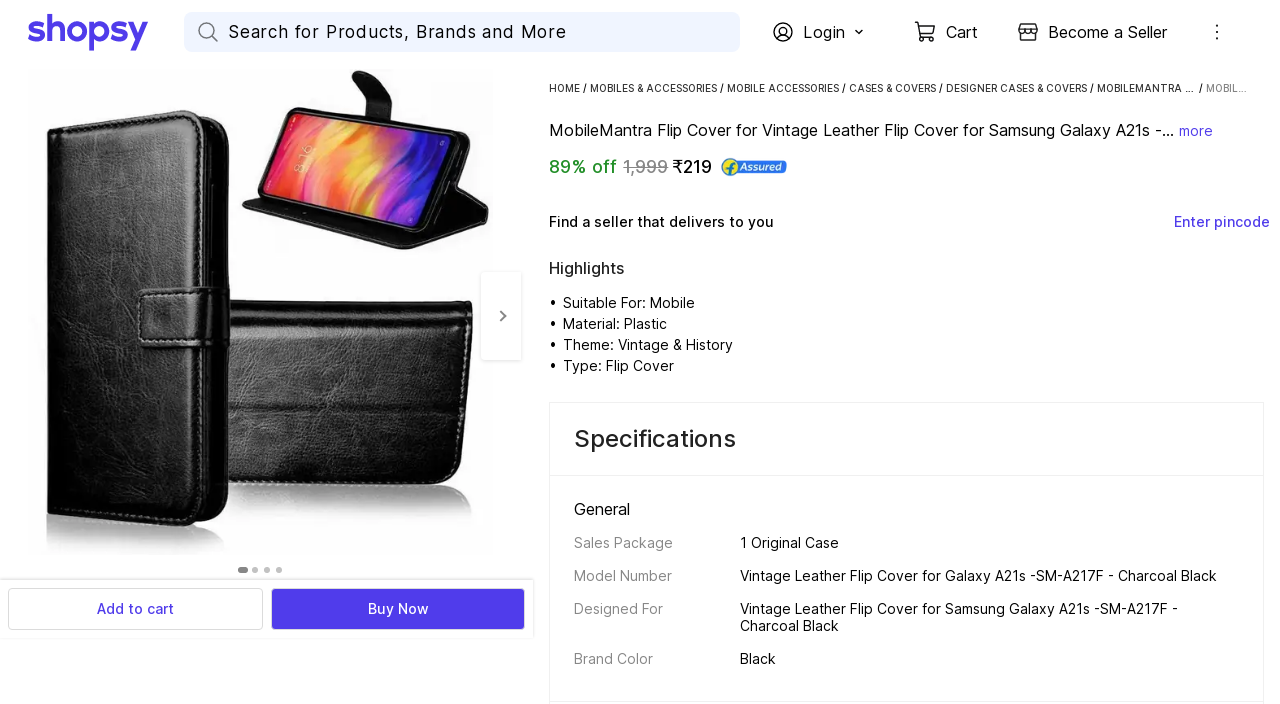

--- FILE ---
content_type: text/html; charset=utf-8
request_url: https://www.shopsy.in/mobilemantra-flip-cover-vintage-leather-samsung-galaxy-a21s-sm-a217f-charcoal-black/p/itmb09e8c2ecd51d
body_size: 38787
content:
<!DOCTYPE html><html data-loading="false" lang="en"><head><link rel="dns-prefetch" href="https://static-assets-web.flixcart.com"/><link rel="preconnect" href="https://static-assets-web.flixcart.com"/><link rel="dns-prefetch" href="https://rukminim3.flixcart.com"/><link rel="preconnect" href="https://rukminim3.flixcart.com"/><link rel="dns-prefetch" href="https://firebaseremoteconfig.googleapis.com"/><link rel="preconnect" href="https://firebaseremoteconfig.googleapis.com" crossorigin="anonymous"/><link rel="dns-prefetch" href="https://firebase.googleapis.com"/><link rel="preconnect" href="https://firebase.googleapis.com" crossorigin="anonymous"/><link rel="dns-prefetch" href="https://firebaseinstallations.googleapis.com"/><link rel="preconnect" href="https://firebaseinstallations.googleapis.com" crossorigin="anonymous"/><link rel="dns-prefetch" href="https://firebaselogging-pa.googleapis.com"/><link rel="preconnect" href="https://firebaselogging-pa.googleapis.com" crossorigin="anonymous"/><link rel="dns-prefetch" href="https://www.googletagmanager.com"/><link rel="preconnect" href="https://www.googletagmanager.com"/><link rel="dns-prefetch" href="https://analytics.google.com"/><link rel="preconnect" href="https://analytics.google.com"/><link rel="dns-prefetch" href="https://stats.g.doubleclick.net"/><link rel="preconnect" href="https://stats.g.doubleclick.net"/><link rel="preload" fetchpriority="high" as="font" href="https://static-assets-web.flixcart.com/batman-returns/batman-returns/_next/static/media/2aaf0723e720e8b9-s.p.woff2" crossorigin="anonymous"/><meta charSet="UTF-8"/><meta name="viewport" content="width=device-width, minimum-scale=1.0"/><title>MobileMantra Flip Cover for Vintage Leather Flip Cover for Samsung Galaxy A21s -SM-A217F - Charcoal Black - MobileMantra : Shopsy.in</title><meta property="al:android:url"/><meta property="al:ios:url"/><meta name="theme-color" content="#503ceb" id="themeColor"/><link rel="manifest" href="/manifest.json"/><meta name="Description" content="Buy MobileMantra Flip Cover for Vintage Leather Flip Cover for Samsung Galaxy A21s -SM-A217F - Charcoal Black only for Rs. 1999 from Flipkart.com. Only Genuine Products. 30 Day Replacement Guarantee. Free Shipping. Cash On Delivery!"/><meta name="google-site-verification" content="csOuuQSeWBUfH-wDVagDGriLKS_JHZ6ZK05dlUIoibo"/><meta name="robots" content="noindex"/><link rel="canonical" href="https://www.shopsy.in/mobilemantra-flip-cover-vintage-leather-samsung-galaxy-a21s-sm-a217f-charcoal-black/p/itmb09e8c2ecd51d"/><link rel="alternate" href="www.shopsy.inITMB09E8C2ECD51D"/><meta property="og:title" content="MobileMantra Flip Cover for Vintage Leather Flip Cover for Samsung Galaxy A21s -SM-A217F - Charcoal Black - MobileMantra : Shopsy.in"/><meta property="og:url" content="http://www.shopsy.in/mobilemantra-flip-cover-vintage-leather-samsung-galaxy-a21s-sm-a217f-charcoal-black/p/itmb09e8c2ecd51d"/><meta property="og:image" content="http://rukmini1.flixcart.com/image/300/300/k65d18w0/cases-covers/wallet-case-cover/y/b/y/ipaky-ip-vintage-vvo-v17-black-original-imafnezqgyxgvj4e.jpeg"/><link rel="preload" as="image" imageSrcSet="https://rukminim3.flixcart.com/image/640/558/k65d18w0/cases-covers/wallet-case-cover/y/b/y/ipaky-ip-vintage-vvo-v17-black-original-imafnezqgyxgvj4e.jpeg?q=60&amp;crop=false 1x, https://rukminim3.flixcart.com/image/1114/972/k65d18w0/cases-covers/wallet-case-cover/y/b/y/ipaky-ip-vintage-vvo-v17-black-original-imafnezqgyxgvj4e.jpeg?q=60&amp;crop=false 2x" fetchpriority="high"/><meta name="next-head-count" content="35"/><link rel="icon" href="https://static-assets-web.flixcart.com/batman-returns/batman-returns/p/images/logo_lite-7c8246.png" type="image/png"/><link rel="manifest" href="/manifest.json"/><link rel="preload" href="https://static-assets-web.flixcart.com/batman-returns/batman-returns/_next/static/css/ad6f5e31d7d86e94.css" as="style"/><link rel="stylesheet" href="https://static-assets-web.flixcart.com/batman-returns/batman-returns/_next/static/css/ad6f5e31d7d86e94.css" data-n-p=""/><noscript data-n-css=""></noscript><script defer="" nomodule="" src="https://static-assets-web.flixcart.com/batman-returns/batman-returns/_next/static/chunks/polyfills-c67a75d1b6f99dc8.js"></script><script defer="" src="https://static-assets-web.flixcart.com/batman-returns/batman-returns/_next/static/chunks/1664-59685fd16af86a00.js"></script><script defer="" src="https://static-assets-web.flixcart.com/batman-returns/batman-returns/_next/static/chunks/9085-3be06d2ca51f234a.js"></script><script defer="" src="https://static-assets-web.flixcart.com/batman-returns/batman-returns/_next/static/chunks/DesktopAppBar.616e6865b76499e3.js"></script><script defer="" src="https://static-assets-web.flixcart.com/batman-returns/batman-returns/_next/static/chunks/3746-2ca39b7dddee6aa5.js"></script><script defer="" src="https://static-assets-web.flixcart.com/batman-returns/batman-returns/_next/static/chunks/2928-9953deed4647fcc5.js"></script><script defer="" src="https://static-assets-web.flixcart.com/batman-returns/batman-returns/_next/static/chunks/7993-e219edde12b98e46.js"></script><script defer="" src="https://static-assets-web.flixcart.com/batman-returns/batman-returns/_next/static/chunks/3144-a6c4258c4173495f.js"></script><script defer="" src="https://static-assets-web.flixcart.com/batman-returns/batman-returns/_next/static/chunks/1838-ff8f28fa7a19399b.js"></script><script defer="" src="https://static-assets-web.flixcart.com/batman-returns/batman-returns/_next/static/chunks/1026-49a4a29a94dd650b.js"></script><script defer="" src="https://static-assets-web.flixcart.com/batman-returns/batman-returns/_next/static/chunks/1698-5381b6c65c78c210.js"></script><script defer="" src="https://static-assets-web.flixcart.com/batman-returns/batman-returns/_next/static/chunks/566-8fd256dc15c8d84f.js"></script><script defer="" src="https://static-assets-web.flixcart.com/batman-returns/batman-returns/_next/static/chunks/824.bfd647ebff57221f.js"></script><script defer="" src="https://static-assets-web.flixcart.com/batman-returns/batman-returns/_next/static/chunks/2643.3f34b1a304257cb7.js"></script><script defer="" src="https://static-assets-web.flixcart.com/batman-returns/batman-returns/_next/static/chunks/ProductPageMapperBTF.71863303c111575e.js"></script><script defer="" src="https://static-assets-web.flixcart.com/batman-returns/batman-returns/_next/static/chunks/seoFooter.1664430462a2df86.js"></script><script defer="" src="https://static-assets-web.flixcart.com/batman-returns/batman-returns/_next/static/chunks/desktopFooter.2f1a4fbf9ad55453.js"></script><script src="https://static-assets-web.flixcart.com/batman-returns/batman-returns/_next/static/chunks/webpack-f5816a432f854a48.js" defer=""></script><script src="https://static-assets-web.flixcart.com/batman-returns/batman-returns/_next/static/chunks/framework-314c182fa7e2bf37.js" defer=""></script><script src="https://static-assets-web.flixcart.com/batman-returns/batman-returns/_next/static/chunks/main-f0c465734bd6264b.js" defer=""></script><script src="https://static-assets-web.flixcart.com/batman-returns/batman-returns/_next/static/chunks/pages/_app-5f9f7f552f8e51a4.js" defer=""></script><script src="https://static-assets-web.flixcart.com/batman-returns/batman-returns/_next/static/chunks/714-ae6a82169a89b9df.js" defer=""></script><script src="https://static-assets-web.flixcart.com/batman-returns/batman-returns/_next/static/chunks/9376-1fa0dc48a3b6659b.js" defer=""></script><script src="https://static-assets-web.flixcart.com/batman-returns/batman-returns/_next/static/chunks/760-eaf97176fde6d90c.js" defer=""></script><script src="https://static-assets-web.flixcart.com/batman-returns/batman-returns/_next/static/chunks/2728-e0e68f445a7e2dee.js" defer=""></script><script src="https://static-assets-web.flixcart.com/batman-returns/batman-returns/_next/static/chunks/1062-521b2b352f1a2aba.js" defer=""></script><script src="https://static-assets-web.flixcart.com/batman-returns/batman-returns/_next/static/chunks/495-6c77efbc17b12ef3.js" defer=""></script><script src="https://static-assets-web.flixcart.com/batman-returns/batman-returns/_next/static/chunks/979-f5396c85447d55d6.js" defer=""></script><script src="https://static-assets-web.flixcart.com/batman-returns/batman-returns/_next/static/chunks/3764-e184d8344b623bf2.js" defer=""></script><script src="https://static-assets-web.flixcart.com/batman-returns/batman-returns/_next/static/chunks/7475-9e587aeb88815d23.js" defer=""></script><script src="https://static-assets-web.flixcart.com/batman-returns/batman-returns/_next/static/chunks/5928-24ca7f2a16aec5db.js" defer=""></script><script src="https://static-assets-web.flixcart.com/batman-returns/batman-returns/_next/static/chunks/1273-feb104cdd3935638.js" defer=""></script><script src="https://static-assets-web.flixcart.com/batman-returns/batman-returns/_next/static/chunks/3961-2ca9961b87acfc85.js" defer=""></script><script src="https://static-assets-web.flixcart.com/batman-returns/batman-returns/_next/static/chunks/8790-010fb706009b6fe6.js" defer=""></script><script src="https://static-assets-web.flixcart.com/batman-returns/batman-returns/_next/static/chunks/2697-d7813fdc881b20ba.js" defer=""></script><script src="https://static-assets-web.flixcart.com/batman-returns/batman-returns/_next/static/chunks/6224-b00c85765f32b0f3.js" defer=""></script><script src="https://static-assets-web.flixcart.com/batman-returns/batman-returns/_next/static/chunks/2154-6bdb425314a5fce0.js" defer=""></script><script src="https://static-assets-web.flixcart.com/batman-returns/batman-returns/_next/static/chunks/1046-f4a265fce232429f.js" defer=""></script><script src="https://static-assets-web.flixcart.com/batman-returns/batman-returns/_next/static/chunks/2804-b9bec5f5f84479b8.js" defer=""></script><script src="https://static-assets-web.flixcart.com/batman-returns/batman-returns/_next/static/chunks/2563-20898539a57ff0b4.js" defer=""></script><script src="https://static-assets-web.flixcart.com/batman-returns/batman-returns/_next/static/chunks/3710-a9a468231d0855e0.js" defer=""></script><script src="https://static-assets-web.flixcart.com/batman-returns/batman-returns/_next/static/chunks/9140-2f99cbcf17253c3f.js" defer=""></script><script src="https://static-assets-web.flixcart.com/batman-returns/batman-returns/_next/static/chunks/3098-b90712e84818c9b3.js" defer=""></script><script src="https://static-assets-web.flixcart.com/batman-returns/batman-returns/_next/static/chunks/8555-a5611cecc1ea061a.js" defer=""></script><script src="https://static-assets-web.flixcart.com/batman-returns/batman-returns/_next/static/chunks/5220-7ae3f94bec14f987.js" defer=""></script><script src="https://static-assets-web.flixcart.com/batman-returns/batman-returns/_next/static/chunks/7952-40dde658358556df.js" defer=""></script><script src="https://static-assets-web.flixcart.com/batman-returns/batman-returns/_next/static/chunks/8680-08f8430373456cf8.js" defer=""></script><script src="https://static-assets-web.flixcart.com/batman-returns/batman-returns/_next/static/chunks/3058-bce44a886002b0ec.js" defer=""></script><script src="https://static-assets-web.flixcart.com/batman-returns/batman-returns/_next/static/chunks/3132-a8fcc00ff80a7d05.js" defer=""></script><script src="https://static-assets-web.flixcart.com/batman-returns/batman-returns/_next/static/chunks/1345-6c068515572f9a57.js" defer=""></script><script src="https://static-assets-web.flixcart.com/batman-returns/batman-returns/_next/static/chunks/3571-6220912c9228f74e.js" defer=""></script><script src="https://static-assets-web.flixcart.com/batman-returns/batman-returns/_next/static/chunks/1633-c74674f4619d7a67.js" defer=""></script><script src="https://static-assets-web.flixcart.com/batman-returns/batman-returns/_next/static/chunks/7864-ba0aedd1554d2fa6.js" defer=""></script><script src="https://static-assets-web.flixcart.com/batman-returns/batman-returns/_next/static/chunks/9025-8723094711bb64c6.js" defer=""></script><script src="https://static-assets-web.flixcart.com/batman-returns/batman-returns/_next/static/chunks/5733-64d51c0650718186.js" defer=""></script><script src="https://static-assets-web.flixcart.com/batman-returns/batman-returns/_next/static/chunks/pages/pageHandlers/productPage-81ea160f966dd9fb.js" defer=""></script><script src="https://static-assets-web.flixcart.com/batman-returns/batman-returns/_next/static/EnD4oDJykb7i6ouDyCODG/_buildManifest.js" defer=""></script><script src="https://static-assets-web.flixcart.com/batman-returns/batman-returns/_next/static/EnD4oDJykb7i6ouDyCODG/_ssgManifest.js" defer=""></script><style id="react-native-stylesheet">[stylesheet-group="0"]{}
body{margin:0;}
button::-moz-focus-inner,input::-moz-focus-inner{border:0;padding:0;}
html{-ms-text-size-adjust:100%;-webkit-text-size-adjust:100%;-webkit-tap-highlight-color:rgba(0,0,0,0);}
input::-webkit-search-cancel-button,input::-webkit-search-decoration,input::-webkit-search-results-button,input::-webkit-search-results-decoration{display:none;}
[stylesheet-group="1"]{}
.css-11aywtz{-moz-appearance:textfield;-webkit-appearance:none;background-color:rgba(0,0,0,0.00);border-bottom-left-radius:0px;border-bottom-right-radius:0px;border-top-left-radius:0px;border-top-right-radius:0px;border:0 solid black;box-sizing:border-box;font:14px -apple-system,BlinkMacSystemFont,"Segoe UI",Roboto,Helvetica,Arial,sans-serif;margin:0px;padding:0px;resize:none;}
.css-146c3p1{background-color:rgba(0,0,0,0.00);border:0 solid black;box-sizing:border-box;color:rgba(0,0,0,1.00);display:inline;font:14px -apple-system,BlinkMacSystemFont,"Segoe UI",Roboto,Helvetica,Arial,sans-serif;list-style:none;margin:0px;padding:0px;position:relative;text-align:start;text-decoration:none;white-space:pre-wrap;word-wrap:break-word;}
.css-175oi2r{align-items:stretch;background-color:rgba(0,0,0,0.00);border:0 solid black;box-sizing:border-box;display:flex;flex-basis:auto;flex-direction:column;flex-shrink:0;list-style:none;margin:0px;min-height:0px;min-width:0px;padding:0px;position:relative;text-decoration:none;z-index:0;}
.css-1jxf684{background-color:rgba(0,0,0,0.00);border:0 solid black;box-sizing:border-box;color:inherit;display:inline;font:inherit;list-style:none;margin:0px;padding:0px;position:relative;text-align:inherit;text-decoration:none;white-space:inherit;word-wrap:break-word;}
.css-9pa8cd{bottom:0px;height:100%;left:0px;opacity:0;position:absolute;right:0px;top:0px;width:100%;z-index:-1;}
[stylesheet-group="2"]{}
.r-1064s9p{margin:4px;}
.r-11mg6pl{border-bottom-color:rgba(255,255,255,1.00);border-left-color:rgba(255,255,255,1.00);border-right-color:rgba(255,255,255,1.00);border-top-color:rgba(255,255,255,1.00);}
.r-13awgt0{flex:1;}
.r-13qjrpd{border-bottom-color:rgba(220,220,220,1.00);border-left-color:rgba(220,220,220,1.00);border-right-color:rgba(220,220,220,1.00);border-top-color:rgba(220,220,220,1.00);}
.r-146eth8{padding:3px;}
.r-16ig7lv{border-bottom-color:rgba(255,67,67,0.30);border-left-color:rgba(255,67,67,0.30);border-right-color:rgba(255,67,67,0.30);border-top-color:rgba(255,67,67,0.30);}
.r-17gur6a{border-bottom-left-radius:0px;border-bottom-right-radius:0px;border-top-left-radius:0px;border-top-right-radius:0px;}
.r-1867qdf{border-bottom-left-radius:16px;border-bottom-right-radius:16px;border-top-left-radius:16px;border-top-right-radius:16px;}
.r-18c69zk{border-bottom-left-radius:100px;border-bottom-right-radius:100px;border-top-left-radius:100px;border-top-right-radius:100px;}
.r-18wqcmx{border-bottom-color:rgba(241,242,244,1.00);border-left-color:rgba(241,242,244,1.00);border-right-color:rgba(241,242,244,1.00);border-top-color:rgba(241,242,244,1.00);}
.r-19c4wll{border-bottom-color:rgba(8,140,0,0.16);border-left-color:rgba(8,140,0,0.16);border-right-color:rgba(8,140,0,0.16);border-top-color:rgba(8,140,0,0.16);}
.r-1awa8pu{border-bottom-color:rgba(101,119,134,1.00);border-left-color:rgba(101,119,134,1.00);border-right-color:rgba(101,119,134,1.00);border-top-color:rgba(101,119,134,1.00);}
.r-1b4krfo{border-bottom-color:rgba(174,173,173,1.00);border-left-color:rgba(174,173,173,1.00);border-right-color:rgba(174,173,173,1.00);border-top-color:rgba(174,173,173,1.00);}
.r-1d4xg89{border-bottom-color:rgba(170,184,194,1.00);border-left-color:rgba(170,184,194,1.00);border-right-color:rgba(170,184,194,1.00);border-top-color:rgba(170,184,194,1.00);}
.r-1d9yedq{flex:0;}
.r-1dedoh8{border-bottom-left-radius:9px;border-bottom-right-radius:9px;border-top-left-radius:9px;border-top-right-radius:9px;}
.r-1dqxon3{overflow-x:auto;overflow-y:auto;}
.r-1dumxj3{margin:2px;}
.r-1dzdj1l{border-bottom-left-radius:10px;border-bottom-right-radius:10px;border-top-left-radius:10px;border-top-right-radius:10px;}
.r-1esy7ga{border-bottom-color:rgba(255,67,67,1.00);border-left-color:rgba(255,67,67,1.00);border-right-color:rgba(255,67,67,1.00);border-top-color:rgba(255,67,67,1.00);}
.r-1f0042m{border-bottom-left-radius:5px;border-bottom-right-radius:5px;border-top-left-radius:5px;border-top-right-radius:5px;}
.r-1fdo3w0{margin:16px;}
.r-1fl5uoa{border-bottom-color:rgba(234,233,231,1.00);border-left-color:rgba(234,233,231,1.00);border-right-color:rgba(234,233,231,1.00);border-top-color:rgba(234,233,231,1.00);}
.r-1fuqb1j{border-bottom-left-radius:24px;border-bottom-right-radius:24px;border-top-left-radius:24px;border-top-right-radius:24px;}
.r-1gb1gic{border-bottom-left-radius:23px;border-bottom-right-radius:23px;border-top-left-radius:23px;border-top-right-radius:23px;}
.r-1h84pjw{border-bottom-left-radius:25px;border-bottom-right-radius:25px;border-top-left-radius:25px;border-top-right-radius:25px;}
.r-1hh5xib{border-bottom-color:rgba(42,85,229,1.00);border-left-color:rgba(42,85,229,1.00);border-right-color:rgba(42,85,229,1.00);border-top-color:rgba(42,85,229,1.00);}
.r-1hx02mm{border-bottom-color:rgba(255,255,255,0.00);border-left-color:rgba(255,255,255,0.00);border-right-color:rgba(255,255,255,0.00);border-top-color:rgba(255,255,255,0.00);}
.r-1iab0hd{flex:0.82;}
.r-1j16mh1{border-bottom-left-radius:100%;border-bottom-right-radius:100%;border-top-left-radius:100%;border-top-right-radius:100%;}
.r-1jkafct{border-bottom-left-radius:2px;border-bottom-right-radius:2px;border-top-left-radius:2px;border-top-right-radius:2px;}
.r-1jwulwa{overflow-x:scroll;overflow-y:scroll;}
.r-1jyn79y{border-bottom-color:rgba(0,150,136,1.00);border-left-color:rgba(0,150,136,1.00);border-right-color:rgba(0,150,136,1.00);border-top-color:rgba(0,150,136,1.00);}
.r-1k9g4g2{border-bottom-color:rgba(224,224,224,1.00);border-left-color:rgba(224,224,224,1.00);border-right-color:rgba(224,224,224,1.00);border-top-color:rgba(224,224,224,1.00);}
.r-1kv57cf{border-bottom-color:rgba(219,219,219,1.00);border-left-color:rgba(219,219,219,1.00);border-right-color:rgba(219,219,219,1.00);border-top-color:rgba(219,219,219,1.00);}
.r-1lgzdn1{flex:0.35;}
.r-1ljnxy{border-bottom-width:0.7px;border-left-width:0.7px;border-right-width:0.7px;border-top-width:0.7px;}
.r-1llaxt6{border-bottom-left-radius:30px;border-bottom-right-radius:30px;border-top-left-radius:30px;border-top-right-radius:30px;}
.r-1m7mu0x{border-bottom-left-radius:36px;border-bottom-right-radius:36px;border-top-left-radius:36px;border-top-right-radius:36px;}
.r-1mbl9jf{border-bottom-width:0.5px;border-left-width:0.5px;border-right-width:0.5px;border-top-width:0.5px;}
.r-1mndk5m{flex:0.3;}
.r-1oqcu8e{padding:15px;}
.r-1p1xlso{border-bottom-left-radius:2.5px;border-bottom-right-radius:2.5px;border-top-left-radius:2.5px;border-top-right-radius:2.5px;}
.r-1pcd2l5{padding:20px;}
.r-1phboty{border-bottom-style:solid;border-left-style:solid;border-right-style:solid;border-top-style:solid;}
.r-1q9bdsx{border-bottom-left-radius:12px;border-bottom-right-radius:12px;border-top-left-radius:12px;border-top-right-radius:12px;}
.r-1qq2a9e{flex:0.65;}
.r-1ra5ppe{flex:0.12;}
.r-1rf8fdq{border-bottom-width:1.5px;border-left-width:1.5px;border-right-width:1.5px;border-top-width:1.5px;}
.r-1s2fzes{flex:6;}
.r-1sp51qo{padding:10px;}
.r-1tw7wh{border-bottom-left-radius:50px;border-bottom-right-radius:50px;border-top-left-radius:50px;border-top-right-radius:50px;}
.r-1udh08x{overflow-x:hidden;overflow-y:hidden;}
.r-1un5n4g{margin:1px;}
.r-1uu6nss{padding:5px;}
.r-1x463ub{border-bottom-color:rgba(80,60,235,1.00);border-left-color:rgba(80,60,235,1.00);border-right-color:rgba(80,60,235,1.00);border-top-color:rgba(80,60,235,1.00);}
.r-1xdrp6k{border-bottom-left-radius:0.1px;border-bottom-right-radius:0.1px;border-top-left-radius:0.1px;border-top-right-radius:0.1px;}
.r-1xfd6ze{border-bottom-left-radius:8px;border-bottom-right-radius:8px;border-top-left-radius:8px;border-top-right-radius:8px;}
.r-1xutcf9{padding:40px;}
.r-1yadl64{border-bottom-width:0px;border-left-width:0px;border-right-width:0px;border-top-width:0px;}
.r-1yav64w{border-bottom-color:rgba(245,245,245,1.00);border-left-color:rgba(245,245,245,1.00);border-right-color:rgba(245,245,245,1.00);border-top-color:rgba(245,245,245,1.00);}
.r-1ylenci{border-bottom-left-radius:15px;border-bottom-right-radius:15px;border-top-left-radius:15px;border-top-right-radius:15px;}
.r-1yqt1xu{border-bottom-color:rgba(135,135,135,1.00);border-left-color:rgba(135,135,135,1.00);border-right-color:rgba(135,135,135,1.00);border-top-color:rgba(135,135,135,1.00);}
.r-42olwf{border-bottom-color:rgba(0,0,0,0.00);border-left-color:rgba(0,0,0,0.00);border-right-color:rgba(0,0,0,0.00);border-top-color:rgba(0,0,0,0.00);}
.r-4a18lf{border-bottom-color:rgba(255,0,0,1.00);border-left-color:rgba(255,0,0,1.00);border-right-color:rgba(255,0,0,1.00);border-top-color:rgba(255,0,0,1.00);}
.r-4qswn0{border-bottom-color:rgba(233,233,233,1.00);border-left-color:rgba(233,233,233,1.00);border-right-color:rgba(233,233,233,1.00);border-top-color:rgba(233,233,233,1.00);}
.r-4qtqp9{display:inline-block;}
.r-5kz9s3{border-bottom-color:rgba(240,240,240,1.00);border-left-color:rgba(240,240,240,1.00);border-right-color:rgba(240,240,240,1.00);border-top-color:rgba(240,240,240,1.00);}
.r-5scogr{margin:6px;}
.r-60ke3l{border-bottom-color:rgba(0,128,0,1.00);border-left-color:rgba(0,128,0,1.00);border-right-color:rgba(0,128,0,1.00);border-top-color:rgba(0,128,0,1.00);}
.r-68yqgm{border-bottom-color:rgba(235,0,41,1.00);border-left-color:rgba(235,0,41,1.00);border-right-color:rgba(235,0,41,1.00);border-top-color:rgba(235,0,41,1.00);}
.r-6koalj{display:flex;}
.r-6ncur5{border-bottom-left-radius:18px;border-bottom-right-radius:18px;border-top-left-radius:18px;border-top-right-radius:18px;}
.r-6t2glc{border-bottom-left-radius:40px;border-bottom-right-radius:40px;border-top-left-radius:40px;border-top-right-radius:40px;}
.r-70cc7c{flex:0.18;}
.r-791edh{flex:auto;}
.r-9dy5uf{border-bottom-color:rgba(220,223,230,1.00);border-left-color:rgba(220,223,230,1.00);border-right-color:rgba(220,223,230,1.00);border-top-color:rgba(220,223,230,1.00);}
.r-9x6qib{border-bottom-color:rgba(204,214,221,1.00);border-left-color:rgba(204,214,221,1.00);border-right-color:rgba(204,214,221,1.00);border-top-color:rgba(204,214,221,1.00);}
.r-a1yn9n{border-bottom-left-radius:28px;border-bottom-right-radius:28px;border-top-left-radius:28px;border-top-right-radius:28px;}
.r-by8dw1{margin:24px;}
.r-cdmcib{border-bottom-left-radius:3px;border-bottom-right-radius:3px;border-top-left-radius:3px;border-top-right-radius:3px;}
.r-crgep1{margin:0px;}
.r-d045u9{border-bottom-width:2px;border-left-width:2px;border-right-width:2px;border-top-width:2px;}
.r-d23pfw{padding:24px;}
.r-dta0w2{flex:2;}
.r-edyy15{padding:8px;}
.r-eg6o18{border-bottom-style:dashed;border-left-style:dashed;border-right-style:dashed;border-top-style:dashed;}
.r-fx7oqy{border-bottom-color:rgba(0,0,255,1.00);border-left-color:rgba(0,0,255,1.00);border-right-color:rgba(0,0,255,1.00);border-top-color:rgba(0,0,255,1.00);}
.r-gu4u06{border-bottom-color:rgba(228,231,237,1.00);border-left-color:rgba(228,231,237,1.00);border-right-color:rgba(228,231,237,1.00);border-top-color:rgba(228,231,237,1.00);}
.r-hv52eu{margin:12px;}
.r-hwh8t1{margin:8px;}
.r-ijvndu{border-bottom-color:rgba(226,241,255,1.00);border-left-color:rgba(226,241,255,1.00);border-right-color:rgba(226,241,255,1.00);border-top-color:rgba(226,241,255,1.00);}
.r-irekze{border-bottom-color:rgba(232,153,16,1.00);border-left-color:rgba(232,153,16,1.00);border-right-color:rgba(232,153,16,1.00);border-top-color:rgba(232,153,16,1.00);}
.r-jgcjvd{margin:10px;}
.r-kdyh1x{border-bottom-left-radius:6px;border-bottom-right-radius:6px;border-top-left-radius:6px;border-top-right-radius:6px;}
.r-kgf08f{flex:5;}
.r-krxsd3{display:-webkit-box;}
.r-lgvlli{flex:3;}
.r-ljlyxy{border-bottom-color:rgba(8,140,0,1.00);border-left-color:rgba(8,140,0,1.00);border-right-color:rgba(8,140,0,1.00);border-top-color:rgba(8,140,0,1.00);}
.r-n370w6{margin:5px;}
.r-ngpvxi{border-bottom-left-radius:3.5px;border-bottom-right-radius:3.5px;border-top-left-radius:3.5px;border-top-right-radius:3.5px;}
.r-nsbfu8{padding:16px;}
.r-qpntkw{padding:6px;}
.r-qwd59z{border-bottom-left-radius:1px;border-bottom-right-radius:1px;border-top-left-radius:1px;border-top-right-radius:1px;}
.r-rrdcyn{border-bottom-color:rgba(150,150,150,1.00);border-left-color:rgba(150,150,150,1.00);border-right-color:rgba(150,150,150,1.00);border-top-color:rgba(150,150,150,1.00);}
.r-rs99b7{border-bottom-width:1px;border-left-width:1px;border-right-width:1px;border-top-width:1px;}
.r-ry2h4h{border-bottom-color:rgba(204,204,204,1.00);border-left-color:rgba(204,204,204,1.00);border-right-color:rgba(204,204,204,1.00);border-top-color:rgba(204,204,204,1.00);}
.r-s7otka{border-bottom-style:dotted;border-left-style:dotted;border-right-style:dotted;border-top-style:dotted;}
.r-t23y2h{border-bottom-left-radius:14px;border-bottom-right-radius:14px;border-top-left-radius:14px;border-top-right-radius:14px;}
.r-t60dpp{padding:0px;}
.r-tuq35u{padding:4px;}
.r-ub6tad{padding:1px;}
.r-ugvmm4{border-bottom-width:1.2px;border-left-width:1.2px;border-right-width:1.2px;border-top-width:1.2px;}
.r-upzjvv{border-bottom-color:rgba(194,194,194,1.00);border-left-color:rgba(194,194,194,1.00);border-right-color:rgba(194,194,194,1.00);border-top-color:rgba(194,194,194,1.00);}
.r-ve2vwf{border-bottom-color:rgba(234,234,234,1.00);border-left-color:rgba(234,234,234,1.00);border-right-color:rgba(234,234,234,1.00);border-top-color:rgba(234,234,234,1.00);}
.r-vz6z0g{border-bottom-color:rgba(250,250,250,1.00);border-left-color:rgba(250,250,250,1.00);border-right-color:rgba(250,250,250,1.00);border-top-color:rgba(250,250,250,1.00);}
.r-xoduu5{display:inline-flex;}
.r-xyw6el{padding:12px;}
.r-y47klf{border-bottom-left-radius:20px;border-bottom-right-radius:20px;border-top-left-radius:20px;border-top-right-radius:20px;}
.r-ywje51{margin:auto;}
.r-z2wwpe{border-bottom-left-radius:4px;border-bottom-right-radius:4px;border-top-left-radius:4px;border-top-right-radius:4px;}
.r-zhp00w{padding:2px;}
[stylesheet-group="2.1"]{}
.r-1009s2o{margin-bottom:15px;margin-top:15px;}
.r-11f147o{padding-bottom:8px;padding-top:8px;}
.r-11gswi8{padding-left:3px;padding-right:3px;}
.r-11o76bp{padding-bottom:1px;padding-top:1px;}
.r-12fjvz8{margin-left:-6px;margin-right:-6px;}
.r-12kyg2d{margin-bottom:16px;margin-top:16px;}
.r-12ro73q{margin-left:3px;margin-right:3px;}
.r-140ww7k{margin-bottom:40px;margin-top:40px;}
.r-14mg64r{margin-left:24px;margin-right:24px;}
.r-1537yvj{margin-left:4px;margin-right:4px;}
.r-1559e4e{padding-bottom:2px;padding-top:2px;}
.r-17q4wm6{margin-left:5px;margin-right:5px;}
.r-184id4b{margin-bottom:12px;margin-top:12px;}
.r-18c5d7m{padding-left:6px;padding-right:6px;}
.r-19h0kl5{margin-left:32px;margin-right:32px;}
.r-1d7mnkm{padding-bottom:15px;padding-top:15px;}
.r-1e084wi{padding-left:0px;padding-right:0px;}
.r-1e5xgxu{padding-left:1px;padding-right:1px;}
.r-1fkl15p{padding-left:32px;padding-right:32px;}
.r-1j93nrh{margin-left:0px;margin-right:0px;}
.r-1kti4dy{padding-left:25px;padding-right:25px;}
.r-1la3zjv{padding-bottom:18px;padding-top:18px;}
.r-1m1l54l{padding-left:11px;padding-right:11px;}
.r-1mkv55d{padding-bottom:0px;padding-top:0px;}
.r-1ml3abn{padding-bottom:14px;padding-top:14px;}
.r-1mmae3n{padding-bottom:12px;padding-top:12px;}
.r-1ntr0p{padding-left:5px;padding-right:5px;}
.r-1p4mezk{margin-left:18px;margin-right:18px;}
.r-1pdvg5x{margin-left:1px;margin-right:1px;}
.r-1s5swlz{padding-bottom:9px;padding-top:9px;}
.r-1ubuhtd{padding-left:10px;padding-right:10px;}
.r-1vfoif{margin-left:25px;margin-right:25px;}
.r-1w1oxbu{margin-left:6px;margin-right:6px;}
.r-1xpp3t0{margin-left:16px;margin-right:16px;}
.r-1xuzw63{margin-bottom:2px;margin-top:2px;}
.r-1y6u10y{margin-bottom:20px;margin-top:20px;}
.r-1yd117h{padding-bottom:7px;padding-top:7px;}
.r-284m6k{padding-left:18px;padding-right:18px;}
.r-2psd3c{margin-left:-20px;margin-right:-20px;}
.r-3o4zer{padding-left:12px;padding-right:12px;}
.r-3pj75a{padding-left:16px;padding-right:16px;}
.r-5o2xco{margin-bottom:5px;margin-top:5px;}
.r-8dgmk1{margin-left:8px;margin-right:8px;}
.r-a3o736{margin-left:60px;margin-right:60px;}
.r-a7330m{padding-bottom:30px;padding-top:30px;}
.r-bhtmuz{margin-left:20px;margin-right:20px;}
.r-bplmwz{margin-bottom:10px;margin-top:10px;}
.r-bx70bn{margin-bottom:8px;margin-top:8px;}
.r-c6ipad{padding-left:7px;padding-right:7px;}
.r-cnw61z{padding-bottom:4px;padding-top:4px;}
.r-cxgwc0{padding-left:24px;padding-right:24px;}
.r-dd0y9b{padding-bottom:20px;padding-top:20px;}
.r-ddtstp{margin-bottom:0px;margin-top:0px;}
.r-e51qtw{padding-bottom:25px;padding-top:25px;}
.r-f8sm7e{margin-left:auto;margin-right:auto;}
.r-gu64tb{padding-left:14px;padding-right:14px;}
.r-is05cd{padding-left:8px;padding-right:8px;}
.r-jusfrs{margin-left:12px;margin-right:12px;}
.r-l00any{margin-bottom:4px;margin-top:4px;}
.r-lcslpx{margin-left:10px;margin-right:10px;}
.r-lzsi8w{padding-left:2px;padding-right:2px;}
.r-n7gxbd{padding-left:4px;padding-right:4px;}
.r-rehuqn{padding-bottom:5px;padding-top:5px;}
.r-s49dbf{margin-bottom:1px;margin-top:1px;}
.r-u9wvl5{padding-left:20px;padding-right:20px;}
.r-ubg91z{padding-left:15px;padding-right:15px;}
.r-vuvdlw{padding-bottom:6px;padding-top:6px;}
.r-w7s2jr{padding-bottom:16px;padding-top:16px;}
.r-wnp491{margin-left:2px;margin-right:2px;}
.r-ws14{margin-bottom:6px;margin-top:6px;}
.r-xjggfu{padding-bottom:3px;padding-top:3px;}
.r-ytbthy{padding-bottom:10px;padding-top:10px;}
.r-zo2zu6{padding-bottom:24px;padding-top:24px;}
[stylesheet-group="2.2"]{}
.r-10s2tm5{left:0%;}
.r-16o8guy{right:100%;}
.r-7abkiw{border-bottom-left-radius:3px;}
.r-bmqcmt{padding-right:14px;}
.r-dqe1q{right:0%;}
.r-g7gakw{border-bottom-right-radius:3px;}
.r-q86fao{padding-left:14px;}
.r-rci37q{left:100%;}
[stylesheet-group="3"]{}
.r-100vyta{margin-top:7px;}
.r-101sy47{border-bottom-left-radius:2px;}
.r-102gzdx{height:52px;}
.r-105ug2t{pointer-events:auto!important;}
.r-109y4c4{height:1px;}
.r-10ahfku{z-index:11;}
.r-10b5y5f{letter-spacing:1.4px;}
.r-10fj5tc{margin-top:48px;}
.r-10g5efv{width:4px;}
.r-10gryf7{min-height:56px;}
.r-10m4y11{height:174px;}
.r-10ptun7{height:16px;}
.r-10qgsqd{height:41px;}
.r-10sqg0u{margin-bottom:1px;}
.r-10v3vxq{transform:scaleX(-1);}
.r-10x49cs{font-size:10px;}
.r-10xqauy{padding-top:env(safe-area-inset-top);}
.r-10yl4k{line-height:21px;}
.r-114ovsg{border-right-color:rgba(0,0,0,0.00);}
.r-117bsoe{margin-bottom:20px;}
.r-11c0sde{margin-top:24px;}
.r-11hsput{min-height:528px;}
.r-11j9u27{visibility:hidden;}
.r-11mpjr4{background-color:rgba(223,223,223,1.00);}
.r-11ubs0h{background-color:rgba(0,0,0,0.70);}
.r-11udlyb{background-color:rgba(0,150,136,1.00);}
.r-11vk46d{-webkit-text-decoration-color:rgba(33,33,33,1.00);text-decoration-color:rgba(33,33,33,1.00);}
.r-11wrixw{margin-left:0px;}
.r-11x0aun{background-color:rgba(255,88,0,1.00);}
.r-11yh6sk{overflow-x:hidden;}
.r-127yr9i{color:rgba(65,178,131,1.00);}
.r-12a4fnb{border-bottom-width:10px;}
.r-12atlq6{left:-6px;}
.r-12c3ph5{opacity:0.4;}
.r-12e0a8i{margin-right:18px;}
.r-12gph82{border-top-color:rgba(240,240,240,1.00);}
.r-12o2bb7{height:102px;}
.r-12pp1o0{top:5px;}
.r-12qj8rz{padding-top:7.2px;}
.r-12rgx7y{width:7px;}
.r-12rm3iy{color:rgba(0,0,0,0.87);}
.r-12rqra3{padding-bottom:6px;}
.r-12se7om{background-color:rgba(8,140,0,1.00);}
.r-12ubb6f{margin-left:-6px;}
.r-12vffkv>*{pointer-events:auto;}
.r-12vffkv{pointer-events:none!important;}
.r-12ym1je{width:18px;}
.r-12zb1j4{margin-right:7px;}
.r-131miar{padding-top:18px;}
.r-131xog0{width:38px;}
.r-132bva{height:180px;}
.r-135wba7{line-height:24px;}
.r-136ngej{background-color:rgba(2,141,99,1.00);}
.r-136ojw6{z-index:2;}
.r-13962oa{background-color:rgba(255,234,237,1.00);}
.r-13aq9py{animation-name:r-1iq689l;}
.r-13doiri{box-shadow:0px 1px 3px rgba(135,135,135,0.16);}
.r-13gvty3{padding-top:6px;}
.r-13hce6t{margin-left:4px;}
.r-13iz6x8{height:29.8px;}
.r-13kc5u0{margin-left:1px;}
.r-13l2t4g{border-right-width:1px;}
.r-13nqf9o{right:6px;}
.r-13qz1uu{width:100%;}
.r-13svox8{min-height:215px;}
.r-13tjlyg{transition-duration:0.1s;}
.r-13uqrnb{font-style:normal;}
.r-13wfysu{-webkit-text-decoration-line:none;text-decoration-line:none;}
.r-13yce4e{border-top-width:0px;}
.r-13yew0m{color:rgba(244,67,54,1.00);}
.r-1407c3c{width:35px;}
.r-142tt33{-webkit-text-decoration-line:line-through;text-decoration-line:line-through;}
.r-146iojx{max-width:300px;}
.r-1472mwg{height:24px;}
.r-14gqq1x{margin-top:4px;}
.r-14iuakf{color:rgba(66,66,66,1.00);}
.r-14lw9ot{background-color:rgba(255,255,255,1.00);}
.r-14q5wjw{padding-right:2px;}
.r-14qjzug{max-width:250px;}
.r-14sbq61{background-color:rgba(33,150,243,1.00);}
.r-14taxks{width:196px;}
.r-14yzgew{line-height:18px;}
.r-150rngu{-webkit-overflow-scrolling:touch;}
.r-156q2ks{margin-top:10px;}
.r-15d164r{margin-bottom:10px;}
.r-15e5vws{min-height:220px;}
.r-15es1yf{background-color:rgba(56,142,60,1.00);}
.r-15l2il0{color:rgba(216,57,69,1.00);}
.r-15pk7w6{box-shadow:0px 2px 4px rgba(0,0,0,0.20);}
.r-15pr6ys{font-family:roboto;}
.r-15rplvt{height:88.2px;}
.r-15tlzdg{max-width:170px;}
.r-15x9tvv{background-color:rgba(255,235,59,1.00);}
.r-15ysp7h{min-height:32px;}
.r-15zeulg{padding-top:3px;}
.r-15zivkp{margin-bottom:4px;}
.r-15zx4ds{height:360px;}
.r-1617s4o{box-shadow:0px 1px 1.5px rgba(0, 0, 0, 0.12);}
.r-161ttwi{left:12px;}
.r-162eet2{margin-left:7px;}
.r-163s52v{box-shadow:0px 1px 4px rgba(0,0,0,0.20);}
.r-1677hl4{top:6px;}
.r-16byyw4{width:175px;}
.r-16dba41{font-weight:400;}
.r-16eto9q{width:12px;}
.r-16l9doz{height:auto;}
.r-16p4e1x{transform:scale(2);}
.r-16xksha{flex-grow:2;}
.r-16y2uox{flex-grow:1;}
.r-170w6zn{bottom:4px;}
.r-173mn98{align-self:flex-end;}
.r-173mzie{transform:scaleY(-1);}
.r-176fswd{transform:translateX(-50%) translateY(-50%);}
.r-1777fci{justify-content:center;}
.r-17bb2tj{animation-duration:0.75s;}
.r-17grq5a{margin-right:-8px;}
.r-17hd0rf{box-shadow:0 -1px 3px 0 rgba(0,0,0,0.15);}
.r-17hmhgr{transform:rotate(45deg);}
.r-17leim2{background-repeat:repeat;}
.r-17neqrl{min-height:155px;}
.r-17s69kh{background-size:30px 30px;}
.r-17s6mgv{justify-content:flex-end;}
.r-17sp8yy{height:35px;}
.r-17tb59b{opacity:0.7;}
.r-17tloay{opacity:0.6;}
.r-181cgdy{width:77px;}
.r-181nvr4{left:60px;}
.r-183gjk9{color:rgba(75,181,80,1.00);}
.r-184en5c{z-index:1;}
.r-18g7n2e{background-color:rgba(204,182,122,1.00);}
.r-18kxxzh{flex-grow:0;}
.r-18oojwo{width:316px;}
.r-18p6if4{border-right-width:2px;}
.r-18t6evl{bottom:1px;}
.r-18tzken{width:56px;}
.r-18u37iz{flex-direction:row;}
.r-18wd4mo{border-bottom-color:rgba(204,204,204,1.00);}
.r-18yzcnr{height:22px;}
.r-190zpe6{top:114px;}
.r-19328qt{transform:rotate(135deg);}
.r-193dp3{margin-left:3px;}
.r-194yyr7{box-shadow:1px 1px 1px rgba(169,169,169,0.60);}
.r-19554kt{width:90px;}
.r-195d4m8{height:46px;}
.r-1994huj{bottom:32px;}
.r-199wky7{width:30px;}
.r-19einr3{margin-right:9px;}
.r-19gegkz{padding-right:5px;}
.r-19h5ruw{margin-top:15px;}
.r-19hcixa{height:108px;}
.r-19i43ro{margin-top:-1px;}
.r-19jwwxa{background-color:rgba(102,102,102,0.40);}
.r-19l42nc{background-color:rgba(228,250,232,1.00);}
.r-19lq7b1{top:16px;}
.r-19mqnvc{min-width:160px;}
.r-19qrga8{margin-top:3px;}
.r-19sur4y{border-bottom-color:rgba(0,0,0,0.15);}
.r-19u6a5r{margin-left:12px;}
.r-19upqg2{right:35px;}
.r-19wmn03{width:20px;}
.r-19yat4t{padding-bottom:15px;}
.r-19yznuf{min-height:52px;}
.r-19z077z{touch-action:none;}
.r-1a2mami{margin-left:65px;}
.r-1a2p6p6{-webkit-text-decoration-style:solid;text-decoration-style:solid;}
.r-1a2q9ou{color:rgba(17,17,18,1.00);}
.r-1a8r3js{margin-bottom:11px;}
.r-1abnn5w{animation-play-state:paused;}
.r-1acj5em{box-shadow:1px 0px 3px rgba(0,0,0,0.16);}
.r-1acpoxo{width:36px;}
.r-1ah4tor{padding-right:20px;}
.r-1aiqnjv{font-family:monospace,monospace;}
.r-1akm30i{line-height:13px;}
.r-1akxima{width:85%;}
.r-1anhcgc{left:13px;}
.r-1aockid{width:40px;}
.r-1aqlll8{left:-15px;}
.r-1armvtb{font-size:8px;}
.r-1awozwy{align-items:center;}
.r-1ax5ac2{transform:rotate(-45deg);}
.r-1ay1djp{animation-duration:1s;}
.r-1b2z7po{width:59px;}
.r-1b43r93{font-size:14px;}
.r-1b4acte{background-color:rgba(199,0,85,1.00);}
.r-1b64pib{color:rgba(42,85,229,1.00);}
.r-1b7u577{margin-right:12px;}
.r-1b94p3d{width:15px;}
.r-1bb2f9d{box-shadow:1px 1px 8px 0 rgba(0,0,0,.2);}
.r-1bhj5aa{color:rgba(16,137,52,1.00);}
.r-1blnp2b{width:72px;}
.r-1bo11z6{bottom:18px;}
.r-1bo5ta7{color:rgba(0,0,0,0.60);}
.r-1bq57o9{margin-top:-2px;}
.r-1btoxpd{color:rgba(113,116,120,1.00);}
.r-1bxz3nj{background-color:rgba(129,129,129,1.00);}
.r-1bymd8e{margin-top:2px;}
.r-1c1gj4h{border-top-color:rgba(0,0,0,0.00);}
.r-1c2x1hg{background-color:rgba(239,252,241,1.00);}
.r-1c4mltk{width:112px;}
.r-1c6unfx{forced-color-adjust:none;}
.r-1c7ggc8{right:-2px;}
.r-1c8i11{min-width:60px;}
.r-1cad53l{margin-bottom:14px;}
.r-1ceczpf{min-height:24px;}
.r-1cfft8n{box-shadow:0px 1px 3px rgba(0,0,0,0.16);}
.r-1cihpww{box-shadow:0px 0px 2px 0px rgba(33,33,33,0.16);}
.r-1cl3qjq{color:rgba(233,19,83,1.00);}
.r-1cp5hu2{bottom:72px;}
.r-1cq3vpq{max-height:108px;}
.r-1cvj4g8{margin-top:1px;}
.r-1cw70qg{background-color:rgba(211,47,47,1.00);}
.r-1cwl3u0{line-height:16px;}
.r-1cxpm96{color:rgba(220,220,220,1.00);}
.r-1czng90{box-shadow:0px 0px 2px 0px rgba(0,0,0,0.16);}
.r-1d09ksm{align-items:baseline;}
.r-1d0vh0v{bottom:9px;}
.r-1d2f490{left:0px;}
.r-1d48tmi{margin-right:-10px;}
.r-1d4mawv{margin-right:4px;}
.r-1d51hz7{1:[object Object];}
.r-1d5kdc7{flex-direction:column-reverse;}
.r-1d7fvdj{justify-content:space-evenly;}
.r-1ddef8g{-webkit-text-decoration-line:underline;text-decoration-line:underline;}
.r-1dernwh{height:70%;}
.r-1djanx5{letter-spacing:0.21px;}
.r-1dpkw9{letter-spacing:0.3px;}
.r-1dpl46z{border-bottom-right-radius:4px;}
.r-1dsia8u{padding-left:3px;}
.r-1dupt2p{color:rgba(40,116,240,1.00);}
.r-1dxsmud{border-left-width:8px;}
.r-1dzvdtw{background-color:rgba(255,255,255,0.60);}
.r-1e6yznf{margin-top:-6px;}
.r-1e84no7{width:348px;}
.r-1ebgqk7{bottom:10px;}
.r-1ei5mc7{cursor:inherit;}
.r-1enofrn{font-size:12px;}
.r-1et8rh5{font-family:Roboto, Helvetica, Arial, sans-serif;}
.r-1euycsn{flex-direction:row-reverse;}
.r-1ewcgjf{box-shadow:0px 1px 3px rgba(0,0,0,0.5);}
.r-1ewlvqg{height:75px;}
.r-1ey2ra3{width:70px;}
.r-1f12m5q{left:14px;}
.r-1f12yv3{min-height:154px;}
.r-1f3izhi{right:-12px;}
.r-1f3yodg{transform:translateX(0px) translateY(8px);}
.r-1f529hi{line-height:14px;}
.r-1f5deap{color:rgba(44,44,44,1.00);}
.r-1f6r7vd{margin-left:5px;}
.r-1f720gc{width:50%;}
.r-1fdnko3{background-color:rgba(0,0,0,0.75);}
.r-1ff274t{text-align:right;}
.r-1ff5aok{right:20px;}
.r-1fn3lry{border-bottom-color:rgba(238,238,238,1.00);}
.r-1fnot1l{max-width:240px;}
.r-1fo40xd{top:80px;}
.r-1fq1anb{bottom:60px;}
.r-1fq43b1{flex-basis:100%;}
.r-1g40b8q{z-index:3;}
.r-1g5du62{background-color:rgba(0,140,0,1.00);}
.r-1g6456j{background-color:rgba(255,0,0,1.00);}
.r-1g72jgq{color:rgba(69,185,90,1.00);}
.r-1g7fiml{height:30px;}
.r-1g80hic{opacity:0.8;}
.r-1g86td5{letter-spacing:0.015px;}
.r-1g94qm0{margin-top:5px;}
.r-1ge4m1w{color:rgba(45,84,223,1.00);}
.r-1gig8n{max-height:59px;}
.r-1gkfh8e{font-size:11px;}
.r-1glkqn6{width:80px;}
.r-1h0z5md{justify-content:flex-start;}
.r-1h2t8mc{width:0px;}
.r-1h3ijdo{height:53px;}
.r-1h3nv3g{height:73px;}
.r-1h7g6bg{color:rgba(135,135,135,1.00);}
.r-1h8ys4a{padding-top:4px;}
.r-1ha4jm4{align-self:auto;}
.r-1habvwh{align-items:flex-start;}
.r-1hfyk0a{padding-left:10px;}
.r-1hjwoze{height:18px;}
.r-1hlnpa{height:3px;}
.r-1hvjb8t{padding-right:4px;}
.r-1i10wst{font-size:18px;}
.r-1i18i6v{background-color:rgba(255,241,118,1.00);}
.r-1i41wj3{margin-right:46px;}
.r-1i6wzkk{-moz-transition-property:opacity;-webkit-transition-property:opacity;transition-property:opacity;}
.r-1i9qp3d{bottom:6px;}
.r-1ielgck{animation-duration:300ms;}
.r-1ifrmw8{margin-right:3px;}
.r-1ifxtd0{margin-bottom:16px;}
.r-1iih0mj{border-right-color:rgba(255,255,255,1.00);}
.r-1ik5qf4{max-width:500px;}
.r-1ikidpy{letter-spacing:0.5px;}
.r-1iln25a{word-wrap:normal;}
.r-1ilthqr{background-color:rgba(243,246,255,1.00);}
.r-1inkyih{font-size:17px;}
.r-1inuy60{padding-bottom:5px;}
.r-1ipdirp{height:138px;}
.r-1ipicw7{width:300px;}
.r-1iqfa7g{min-height:1px;}
.r-1itvciq{background-color:rgba(42,85,229,1.00);}
.r-1iud8zs{height:50px;}
.r-1iusvr4{flex-basis:0px;}
.r-1iww7jx{width:28px;}
.r-1iymjk7{border-top-left-radius:2px;}
.r-1iznev0{height:88px;}
.r-1j08vqj{margin-right:36px;}
.r-1j2wfwj{max-width:275px;}
.r-1j796fw{top:85%;}
.r-1j7c4sc{box-shadow:0px 0px 2px 2px #008C00;}
.r-1janqcz{width:16px;}
.r-1jepgat{border-bottom-color:rgba(249,229,238,1.00);}
.r-1jg9483{width:8px;}
.r-1ji8njp{margin-top:-8px;}
.r-1jizoa0{max-width:100px;}
.r-1jj8364{margin-left:auto;}
.r-1jkjb{margin-left:8px;}
.r-1jl6ob1{border-top-color:rgba(197,199,201,1.00);}
.r-1joea0r{margin-left:20px;}
.r-1js75c6{border-bottom-color:rgba(218,218,218,1.00);}
.r-1jxfwug{border-top-width:2px;}
.r-1k25im9{height:26px;}
.r-1k3o8jf{background-color:rgba(255,67,67,1.00);}
.r-1k4zv7s{padding-top:26px;}
.r-1k78g6s{width:302.1333333333333px;}
.r-1katqpc{box-shadow:rgba(0,0,0,0.16) 0px 2px 3px;}
.r-1kb76zh{margin-right:8px;}
.r-1kcf71v{border-bottom-color:rgba(32,32,32,1.00);}
.r-1kesqaa{width:84px;}
.r-1kfrs79{font-weight:600;}
.r-1khnkhu{color:rgba(51,51,51,1.00);}
.r-1ki14p2{top:10px;}
.r-1kihuf0{align-self:center;}
.r-1kneemv{width:168px;}
.r-1knelpx{padding-top:20px;}
.r-1knfw1x{margin-right:1px;}
.r-1kqpyk8{background-color:rgba(226,241,255,1.00);}
.r-1kt6imw{line-height:27px;}
.r-1kz6sp{width:52px;}
.r-1l7z4oj{padding-bottom:16px;}
.r-1lchl7p{transform:translateY(2px) rotate(-45deg);}
.r-1ld3bg{top:-4px;}
.r-1ldzwu0{animation-timing-function:linear;}
.r-1li50m4{box-shadow:0px 0px 1px rgba(0,0,0,1.00);}
.r-1liledf{left:15px;}
.r-1livr6m{width:412px;}
.r-1ljd8xs{border-left-width:1px;}
.r-1loqt21{cursor:pointer;}
.r-1lunldr{border-top-color:rgba(69,77,94,1.00);}
.r-1lwhwsw{background-color:rgba(32,32,32,1.00);}
.r-1m04atk{padding-left:8px;}
.r-1m36w87{border-top-color:rgba(224,224,224,1.00);}
.r-1m4drjs{top:-6px;}
.r-1m7hjod{height:31px;}
.r-1m9ckf1{background-color:rgba(51,51,51,1.00);}
.r-1mcorv5{width:14px;}
.r-1mdbw0j{padding-bottom:0px;}
.r-1mdj7ya{border-left-width:0.5px;}
.r-1mdsvnl{width:95%;}
.r-1mf7evn{margin-right:20px;}
.r-1mgmgcb{background-color:rgba(209,209,209,1.00);}
.r-1mhb1uw{width:42px;}
.r-1mi0q7o{padding-bottom:10px;}
.r-1mlwlqe{flex-basis:auto;}
.r-1mnahxq{margin-top:0px;}
.r-1moh23t{bottom:16px;}
.r-1mrlafo{background-position:0;}
.r-1ms9ukt{bottom:-5px;}
.r-1muvv40{animation-iteration-count:infinite;}
.r-1mwlp6a{height:56px;}
.r-1n0xq6e{margin-left:10px;}
.r-1n20pny{width:140px;}
.r-1n430bm{left:5px;}
.r-1n9hl4b{min-width:190px;}
.r-1niwhzg{background-color:rgba(0,0,0,0.00);}
.r-1nkf79l{margin-left:-16px;}
.r-1nlw0im{bottom:8px;}
.r-1nlznlq{border-top-right-radius:12px;}
.r-1no09lo{margin-top:28px;}
.r-1nx3j0g{height:198px;}
.r-1ny4l3l{outline-style:none;}
.r-1oa8saw{margin-right:14px;}
.r-1obr59z{color:rgba(227,39,39,1.00);}
.r-1ocf4r9{scroll-snap-type:y mandatory;}
.r-1oec5bt{opacity:0.2;}
.r-1oep0n4{left:-12px;}
.r-1oknz3f{padding-left:19px;}
.r-1ol8eku{box-shadow:rgba(33, 33, 33, 0.16) 0px 1px 8px 0px;}
.r-1ooa57x{width:277px;}
.r-1oox17p{background-color:rgba(240,240,240,1.00);}
.r-1oq2as0{transform:translateX(0px) translateY(0px) translateZ(0px);}
.r-1or9b2r{height:10px;}
.r-1oszu61{align-items:stretch;}
.r-1otgn73{touch-action:manipulation;}
.r-1ovhkhl{color:rgba(65,65,65,1.00);}
.r-1ovo9ad{width:360px;}
.r-1ow6zhx{margin-left:16px;}
.r-1ozfoo7{margin-left:15px;}
.r-1ozqkpa{text-transform:capitalize;}
.r-1ozsyd3{height:7px;}
.r-1p0dtai{bottom:0px;}
.r-1p15a4t{width:67px;}
.r-1p6tffz{bottom:3px;}
.r-1pb6agd{color:rgba(34,143,40,1.00);}
.r-1pcdyqj{margin-right:6px;}
.r-1pe4m6s{background-color:rgba(255,245,245,1.00);}
.r-1peese0{margin-bottom:24px;}
.r-1pexk7n{height:14px;}
.r-1pgswnq{right:12px;}
.r-1ph75f1{height:80px;}
.r-1pi2tsx{height:100%;}
.r-1pl7oy7{min-height:48px;}
.r-1ppbya7{border-bottom-width:6px;}
.r-1ptriwd{right:2px;}
.r-1pvhfgn{padding-left:13px;}
.r-1pvtmw1{max-width:126px;}
.r-1pwf35l{bottom:68px;}
.r-1pyaxff{padding-right:8px;}
.r-1pz39u2{align-self:stretch;}
.r-1q0dzbk{color:rgba(199,0,85,1.00);}
.r-1q142lx{flex-shrink:0;}
.r-1q42mak{width:74px;}
.r-1q83ooz{width:58.4px;}
.r-1q8c80s{height:190px;}
.r-1q8ky3y{background-color:rgba(255,167,0,1.00);}
.r-1q8sk3r{min-width:64px;}
.r-1qd0xha{font-family:-apple-system,BlinkMacSystemFont,"Segoe UI",Roboto,Helvetica,Arial,sans-serif;}
.r-1qd6fsj{background-color:rgba(127,127,127,1.00);}
.r-1qd7xl{top:12px;}
.r-1qfoi16{padding-right:10px;}
.r-1qhn6m8{padding-left:16px;}
.r-1qi8awa{min-width:36px;}
.r-1qk6wnv{border-top-right-radius:16px;}
.r-1qm5yf1{color:rgba(235,0,41,1.00);}
.r-1qortcd{padding-right:6px;}
.r-1qqf7lx{background-color:rgba(253,247,235,1.00);}
.r-1qtyvf0{height:23px;}
.r-1qulhi1{animation-name:r-1pzkwqh;}
.r-1qxgc49{padding-top:15px;}
.r-1qzcwkv{color:rgba(0,0,0,0.54);}
.r-1r2o2a2{box-shadow:0px 1px 1.5px rgba(0,0,0,0.12);}
.r-1r2vb7i{max-width:96px;}
.r-1r74h94{left:8px;}
.r-1r84f7b{z-index:9007199254740991;}
.r-1r8g8re{height:36px;}
.r-1ra0lkn{font-size:30px;}
.r-1rd2zbf{min-height:120px;}
.r-1rl26hh{background-color:rgba(80,60,235,1.00);}
.r-1rngwi6{margin-left:6px;}
.r-1rnoaur{overflow-y:auto;}
.r-1rsjblm{include-font-padding:false;}
.r-1rw7m1n{margin-right:28px;}
.r-1s2bzr4{margin-top:12px;}
.r-1s2j5ll{-webkit-column-gap:10px;column-gap:10px;}
.r-1s3egr7{z-index:100;}
.r-1s7ton2{box-shadow:1px 1.5px 0px 0px rgba(0,0,0,0.16);}
.r-1s7wq8y{top:15px;}
.r-1sg8ghl{z-index:1000;}
.r-1smd7e2{letter-spacing:0.8px;}
.r-1sn7ly2{height:54px;}
.r-1sp8lnq{max-width:1200px;}
.r-1ss6j8a{padding-left:6px;}
.r-1ssm5hl{background-color:rgba(249,250,252,1.00);}
.r-1stjixc{background-color:rgba(255,255,255,0.00);}
.r-1sufyhd{padding-bottom:17px;}
.r-1svt5kg{right:-8px;}
.r-1swv7u1{box-shadow:0px 2px 4px rgba(0,0,0,0.15);}
.r-1sxiqef{width:280px;}
.r-1sxrcry{background-size:auto;}
.r-1t2hasf{padding-bottom:18px;}
.r-1t2qqvi{flex-basis:50%;}
.r-1t68eob{left:10px;}
.r-1t6jhv0{color:rgba(22,140,28,1.00);}
.r-1t7zxhp{width:9px;}
.r-1t982j2{padding-bottom:11px;}
.r-1tcj4yv{color:rgba(80,60,235,1.00);}
.r-1tfmumk{width:55px;}
.r-1tle07l{0:[object Object];}
.r-1tlnvn8{color:rgba(194,194,194,1.00);}
.r-1to9yos{min-width:300px;}
.r-1ts5s6y{aspect-ratio:1.7777777777777777;}
.r-1tuna9m{align-content:stretch;}
.r-1tvphgr{color:rgba(49,49,49,1.00);}
.r-1u10d71{left:1px;}
.r-1u56mzc{bottom:7px;}
.r-1u7ml5x{min-height:216px;}
.r-1uavh4e{background-color:rgba(250,250,250,1.00);}
.r-1udbk01{text-overflow:ellipsis;}
.r-1ugchlj{height:44px;}
.r-1ui5ee8{font-size:32px;}
.r-1ul06mb{margin-left:32px;}
.r-1un7vkp{margin-left:9px;}
.r-1up1sqw{max-width:230px;}
.r-1uq6vs1{width:92.7px;}
.r-1utodpg{color:rgba(57,126,237,1.00);}
.r-1uvif2h{border-collapse:collapse;}
.r-1uvorsx{margin-left:18px;}
.r-1uypc71{animation-timing-function:ease-in;}
.r-1uys3t2{font-family:Roboto, Arial, sans-serif;}
.r-1v1z2uz{margin-top:32px;}
.r-1v2oles{top:50%;}
.r-1v4t7xp{background-color:rgba(156,186,245,1.00);}
.r-1v6glhf{color:rgba(8,140,0,1.00);}
.r-1vaxdpq{border-right-width:6px;}
.r-1vglu5a{line-height:10px;}
.r-1vgyyaa{font-family:Roboto Medium,Roboto-Medium,Droid Sans,HelveticaNeue-Medium,Helvetica Neue Medium,sans-serif-medium;}
.r-1vqk4ri{list-style:circle;}
.r-1vshcy1{word-wrap:breakWord;}
.r-1vwolk8{padding-left:30px;}
.r-1vznrp2{border-top-left-radius:8px;}
.r-1w0ad5y{width:104px;}
.r-1w2pmg{height:0px;}
.r-1w427b9{color:rgba(0,140,0,1.00);}
.r-1w59yr1{top:-10px;}
.r-1w6e6rj{flex-wrap:wrap;}
.r-1w88a7h{width:220px;}
.r-1w8ywb1{box-shadow:3px 3px 3px rgba(51,0,0,0.00);}
.r-1wbh5a2{flex-shrink:1;}
.r-1wfhzrg{height:120px;}
.r-1wghi3f{top:-8px;}
.r-1wgy4ey{max-width:160px;}
.r-1wk2np0{background-color:rgba(252,233,233,1.00);}
.r-1wngxdw{left:30px;}
.r-1ws546s{background-color:rgba(255,255,255,0.70);}
.r-1wtj0ep{justify-content:space-between;}
.r-1wv73ep{align-self:baseline;}
.r-1wyvozj{left:50%;}
.r-1wyyakw{z-index:-1;}
.r-1wzrnnt{margin-top:16px;}
.r-1x0uki6{margin-top:20px;}
.r-1x35g6{font-size:24px;}
.r-1x6tx0e{margin-left:-5px;}
.r-1x75okw{max-height:316px;}
.r-1x93onp{width:110px;}
.r-1xbve24{height:6px;}
.r-1xcajam{position:fixed;}
.r-1xce0ei{width:25%;}
.r-1xdub55{color:rgba(255,67,67,1.00);}
.r-1xerew9{color:rgba(255,255,255,0.47);}
.r-1xf8yfy{background-color:rgba(251,100,27,1.00);}
.r-1xnzce8{-moz-user-select:text;-webkit-user-select:text;user-select:text;}
.r-1xpe3eb{transform:rotate(90deg);}
.r-1xpiuri{max-height:120px;}
.r-1xwcd5r{border-bottom-color:rgba(234,234,234,1.00);}
.r-1xz82i2{color:rgba(150,150,150,1.00);}
.r-1xzupcd{width:13px;}
.r-1y23ofu{border-top-color:rgba(228,231,237,1.00);}
.r-1y8vry9{max-width:76px;}
.r-1yab2pn{min-width:84px;}
.r-1ybr9sj{height:98px;}
.r-1yef0xd{animation-name:r-11cv4x;}
.r-1yf27ck{color:rgba(51,51,50,1.00);}
.r-1yfsmt8{min-width:632px;}
.r-1ygb39h{height:47px;}
.r-1ygmrgt{padding-top:24px;}
.r-1yihj26{margin-top:4.4px;}
.r-1yqv8qd{background-color:rgba(0,178,169,1.00);}
.r-1yt7n81{padding-left:15px;}
.r-1yuti4v{letter-spacing:0.15px;}
.r-1yvhtrz{width:32px;}
.r-1yxedwg{top:8px;}
.r-1yz5a1b{font-family:HelveticaNeue-Medium;}
.r-29h4tz{background-color:rgba(135,135,135,1.00);}
.r-2eo2mk{margin-right:-4px;}
.r-2eszeu::-webkit-scrollbar{display:none}
.r-2eszeu{scrollbar-width:none;}
.r-2ka9w3{margin-left:30px;}
.r-2mqw1j{background-color:rgba(246,245,254,1.00);}
.r-2o02ov{margin-top:40px;}
.r-2v6luv{box-shadow:0px 0px 0px rgba(0,0,0,0.20);}
.r-30o5oe{-moz-appearance:none;-ms-appearance:none;-webkit-appearance:none;appearance:none;}
.r-35ea9k{padding-left:28px;}
.r-36ujnk{font-style:italic;}
.r-37tt59{line-height:32px;}
.r-3da1kt{height:8px;}
.r-3e1au{background-color:rgba(235,0,41,1.00);}
.r-3ew84i{width:160px;}
.r-3f7b68{border-top-right-radius:8px;}
.r-3hmvjm{padding-bottom:3px;}
.r-3i2nvb{font-size:36px;}
.r-3kf8wl{max-width:164px;}
.r-3mc0re{right:8px;}
.r-3pijeh{box-shadow:0px 4px 16px rgba(0,0,0,0.20);}
.r-3s2u2q{white-space:nowrap;}
.r-3sxh79{top:-1px;}
.r-3w0k23{max-width:1366px;}
.r-3zb0rz{color:rgba(169,169,169,1.00);}
.r-417010{z-index:0;}
.r-432wen{width:3px;}
.r-4gszlv{background-size:cover;}
.r-4knm92{box-shadow:0px 2px 4px rgba(0,0,0,0.09);}
.r-4m9wss{background-color:rgba(222,254,218,1.00);}
.r-4v7adb{height:5px;}
.r-4z5llk{bottom:15px;}
.r-54m54j{transform:rotate(0.0001deg);}
.r-56xrmm{line-height:12px;}
.r-5ghkx1{font-size:14.4px;}
.r-5kkj8d{border-top-width:1px;}
.r-5oul0u{margin-bottom:8px;}
.r-5qlx7g{border-bottom-left-radius:8px;}
.r-5rrzez{box-shadow:0 1px 3px 0 rgba(0,0,0,0.15);}
.r-5soawk{width:10px;}
.r-5t7p9m{padding-top:14px;}
.r-5uwv89{color:rgba(238,178,204,1.00);}
.r-5w14sz{border-bottom-width:9px;}
.r-5wpsxy{background-color:rgba(241,243,246,0.54);}
.r-5wrs60{height:101px;}
.r-5wtk7t{background-color:rgba(153,113,0,1.00);}
.r-60vfwk{min-width:1px;}
.r-61z16t{margin-right:0px;}
.r-633pao{pointer-events:none!important;}
.r-66qdqa{transform:rotate(-90deg);}
.r-6cfva{flex-basis:33.33%;}
.r-6crd9{width:63px;}
.r-6dt33c{opacity:1;}
.r-6gpygo{margin-bottom:12px;}
.r-6ity3w{margin-top:30px;}
.r-6m16eh{width:132px;}
.r-6p9vr8{width:85px;}
.r-6qh97a{background-color:rgba(241,241,241,1.00);}
.r-6t5ypu{border-bottom-left-radius:4px;}
.r-6taxm2:-ms-input-placeholder{color:var(--placeholderTextColor);opacity:1;}
.r-6taxm2::-moz-placeholder{color:var(--placeholderTextColor);opacity:1;}
.r-6taxm2::-webkit-input-placeholder{color:var(--placeholderTextColor);opacity:1;}
.r-6taxm2::placeholder{color:var(--placeholderTextColor);opacity:1;}
.r-6uxfom{margin-left:24px;}
.r-6zy592{lineheight:22px;}
.r-6zzn7w{height:25px;}
.r-726pan{width:31px;}
.r-731lwf{background-color:rgba(225,225,225,1.00);}
.r-73fqs1{transform:translateY(-4px) rotate(45deg);}
.r-765ecq{margin-left:17px;}
.r-76blku{height:21px;}
.r-76uxam{height:82px;}
.r-7a29px{width:64px;}
.r-7bouqp{width:96px;}
.r-7bwr1o{top:30px;}
.r-7cikom{font-size:inherit;}
.r-7fhh7u{max-height:83px;}
.r-7g6ub1{line-height:8.5px;}
.r-7h7f8p{max-width:100vw;}
.r-7ilhg1{transform:rotate(-135deg);}
.r-7l9xyp{background-color:rgba(255,255,255,0.20);}
.r-7o06eh{max-width:391.4px;}
.r-7o8qx1{margin-right:5px;}
.r-7q8q6z{cursor:default;}
.r-7xmw5f{width:-webkit-fit-content;width:-moz-fit-content;width:fit-content;}
.r-81bt7t{bottom:42px;}
.r-855088{border-left-color:rgba(0,0,0,0.00);}
.r-86fh73{transform:scaleY(0.6);}
.r-88pszg{margin-right:16px;}
.r-8akbws{-webkit-box-orient:vertical;}
.r-8br3cv{width:54px;}
.r-8c0tpk{right:63%;}
.r-8eqzbf{right:10px;}
.r-8fdsdq{z-index:4;}
.r-8hc5te{width:6px;}
.r-8jfcpp{top:-2px;}
.r-8pmjsq{width:92px;}
.r-8xc9hv{margin-bottom:44px;}
.r-92ng3h{width:1px;}
.r-95jzfe{padding-top:16px;}
.r-969mne{max-height:44px;}
.r-97e31f{padding-bottom:env(safe-area-inset-bottom);}
.r-9aemit{padding-right:0px;}
.r-9cviqr{margin-left:2px;}
.r-9dmdro{top:40px;}
.r-9iso6{vertical-align:middle;}
.r-9jpwak{min-width:auto;}
.r-9l47p7{width:10%;}
.r-9zn86r{box-shadow:1px 1.5px 1px 1px rgba(0,0,0,0.32);}
.r-a023e6{font-size:15px;}
.r-a1ub67{margin-top:11px;}
.r-a2tzq0{justify-content:space-around;}
.r-a371a0{max-height:324px;}
.r-a5pmau{margin-right:2px;}
.r-aaduuk{opacity:0.95;}
.r-ad9o1y{vertical-align:top;}
.r-adyw6z{font-size:20px;}
.r-afbznj{letter-spacing:-0.2px;}
.r-agouwx{transform:translateZ(0);}
.r-ah5dr5>*{pointer-events:none;}
.r-ah5dr5{pointer-events:auto!important;}
.r-ais2e1{color:rgba(0,0,255,1.00);}
.r-al30tu{color:rgba(0,122,255,1.00);}
.r-am2vk8{width:233.46666666666667px;}
.r-an08cn{margin-bottom:-2px;}
.r-aqfbo4{backface-visibility:hidden;}
.r-ar5de{height:112px;}
.r-atnv13{height:160px;}
.r-b08e3t{color:rgba(56,142,60,1.00);}
.r-b0vftf{color:rgba(38,38,38,1.00);}
.r-b5h31w{padding-left:20px;}
.r-b6qkcs{max-width:25px;}
.r-b8lwoo{width:100px;}
.r-b97nyv{width:113px;}
.r-bbnqm5{border-top-color:rgba(234,233,231,1.00);}
.r-bcqeeo{min-width:0px;}
.r-bf20ud{border-left-color:rgba(240,240,240,1.00);}
.r-bgbbol{max-width:388px;}
.r-bgnin{min-width:150px;}
.r-bi4vy9{transform:translateY(100%);}
.r-bift5f{background-color:rgba(244,248,255,1.00);}
.r-bnwqim{position:relative;}
.r-bt1l66{min-height:20px;}
.r-buy8e9{overflow-y:hidden;}
.r-bv2aro{padding-left:env(safe-area-inset-left);}
.r-bvlit7{margin-bottom:-12px;}
.r-bxiggj{width:58px;}
.r-byidg7{border-right-width:8px;}
.r-c67a83{border-top-left-radius:16px;}
.r-c68hjy{color:rgba(161,161,161,1.00);}
.r-c8sna{box-shadow:1px 0px 4px rgba(0,0,0,0.16);}
.r-c9eks5{padding-right:18px;}
.r-cb25cm{background-color:rgba(245,245,245,1.00);}
.r-ceju70{color:rgba(145,144,144,1.00);}
.r-cely0s{background-color:rgba(40,36,36,0.20);}
.r-cfp7ip{width:60px;}
.r-chstv{border-top-left-radius:12px;}
.r-cmp8gd{min-width:146px;}
.r-cnkkqs{margin-left:-4px;}
.r-cpa5s6{scroll-snap-align:start;}
.r-cqee49{color:rgba(0,0,0,1.00);}
.r-cqvif7{list-style:decimal;}
.r-ctyi22{left:20px;}
.r-cu9thz{background-color:rgba(255,237,188,1.00);}
.r-cwd8qu{width:41px;}
.r-cyr12g{border-right-color:rgba(197,199,201,1.00);}
.r-d0c3f3{margin-top:50px;}
.r-d0pm55{margin-bottom:5px;}
.r-d7i8qf{background-color:rgba(133,73,135,1.00);}
.r-d9hyx8{color:rgba(33,33,33,0.60);}
.r-d9jaho{left:6px;}
.r-de1ba6{margin-right:-1px;}
.r-dfe81l{min-height:46px;}
.r-djgu52{color:rgba(102,102,102,1.00);}
.r-dkge59{background-color:rgba(170,184,194,1.00);}
.r-dnmrzs{max-width:100%;}
.r-drfeu3{background-color:rgba(0,0,0,0.50);}
.r-dukzhd{right:14px;}
.r-dv3z4x{top:45px;}
.r-dvzd6p{right:-1px;}
.r-dw8lht{color:rgba(38,165,65,1.00);}
.r-dwliz8{border-left-width:2px;}
.r-dy31uh{max-width:calc(100% - 52px);}
.r-e1k2in{right:16px;}
.r-e1m9g3{color:rgba(32,34,36,1.00);}
.r-e7q0ms{width:90%;}
.r-eaezby{line-height:26px;}
.r-eafdt9{transition-duration:0.15s;}
.r-ebwn4k{animation-name:r-q67da2;}
.r-ehq7j7{background-size:contain;}
.r-ei2mha{margin-top:52px;}
.r-ekp5im{box-shadow:0px 1px 2px rgba(135,135,135,0.30);}
.r-eo6ldu{background-color:rgba(221,83,84,1.00);}
.r-epq5cr{height:2px;}
.r-eqz5dr{flex-direction:column;}
.r-ero68b{min-height:40px;}
.r-eu3ka{height:40px;}
.r-evnaw{font-size:22px;}
.r-f1heuq{background-color:rgba(253,245,231,1.00);}
.r-f1odvy{margin-bottom:6px;}
.r-f4l7vg{color:rgba(0,0,0,0.90);}
.r-f5c2rd{max-height:75%;}
.r-f727ji{padding-left:12px;}
.r-f9dfq4{width:88px;}
.r-f9ja8p{max-height:20px;}
.r-fdjqy7{text-align:left;}
.r-feta30{border-bottom-color:rgba(249,250,252,1.00);}
.r-ff8gi{height:110px;}
.r-fj6wrk{background-color:rgba(245,247,250,1.00);}
.r-fnigne{border-right-width:0px;}
.r-fp9vah{border-left-color:rgba(255,255,255,0.00);}
.r-fq0e05{border-top-color:rgba(241,242,244,1.00);}
.r-fxxt2n{line-height:15px;}
.r-g3mlsw{animation-name:r-t2lo5v;}
.r-g73h2g{flex-basis:232px;}
.r-g8fybc{min-height:250px;}
.r-gekvmr{color:rgba(221,83,84,1.00);}
.r-ggk5by{min-width:120px;}
.r-ghxds0{transform:translateY(0%);}
.r-glunga{padding-top:5px;}
.r-glyzdq{box-shadow:1px 0px 3px rgba(33,33,33,0.16);}
.r-gmdvlt{width:70%;}
.r-grkgrw{bottom:36px;}
.r-gt5s5o{color:rgba(63,63,63,1.00);}
.r-gtdqiz{position:-webkit-sticky;position:sticky;}
.r-gu0qjt{padding-left:32px;}
.r-gxnn5r{border-left-width:0px;}
.r-gy4na3{padding-left:0px;}
.r-h0d30l{height:28px;}
.r-h10h58{min-height:60px;}
.r-h3f8nf{min-height:100px;}
.r-h3s6tt{height:48px;}
.r-h714p4{box-shadow:1px 1px 0px 0px rgba(0,0,0,0.16);}
.r-h7zev3{top:14px;}
.r-hbpseb{line-height:22px;}
.r-hdaws3{height:4px;}
.r-hir158{width:136px;}
.r-hjklzo{line-height:19px;}
.r-hkt2jn{background-color:rgba(232,247,237,1.00);}
.r-hnxvie{width:60%;}
.r-howw7u{color:rgba(255,0,0,1.00);}
.r-hps3w3{z-index:2000;}
.r-htfu76{margin-left:-8px;}
.r-hxflta{padding-right:env(safe-area-inset-right);}
.r-i023vh{padding-right:16px;}
.r-i03k3n{padding-bottom:14px;}
.r-i26stt{width:364px;}
.r-i59aie{color:rgba(131,131,131,1.00);}
.r-i5r5zb{color:rgba(156,159,168,1.00);}
.r-i9s5x7{background-color:rgba(241,243,246,1.00);}
.r-icoktb{opacity:0.5;}
.r-ifefl9{min-height:0px;}
.r-ilng1c{padding-bottom:1px;}
.r-inbvtb{right:5px;}
.r-iphfwy{padding-bottom:4px;}
.r-ipm5af{top:0px;}
.r-isnodc{margin-left:-2.5px;}
.r-itcos1{background-color:rgba(231,32,32,1.00);}
.r-iyfy8q{width:auto;}
.r-j1vcu1{width:11px;}
.r-j2kj52{padding-right:12px;}
.r-j76wpu{top:100%;}
.r-jn0m22{top:54px;}
.r-jn3jxb{background-color:rgba(255,247,225,1.00);}
.r-jn5ml{right:-5px;}
.r-jvrlbd{width:71px;}
.r-jvuzdy{top:-5px;}
.r-jwli3a{color:rgba(255,255,255,1.00);}
.r-k200y{align-self:flex-start;}
.r-k5y9r7{height:9px;}
.r-k6jc1c{min-width:42px;}
.r-k79w25{height:216px;}
.r-k8qxaj{padding-bottom:20px;}
.r-kbq90q{box-shadow:0px 2px 2px rgba(0,0,0,0.20);}
.r-kc8jnq{margin-top:6px;}
.r-kemksi{background-color:rgba(0,0,0,1.00);}
.r-keui8w{border-bottom-left-radius:12px;}
.r-kicko2{border-top-left-radius:4px;}
.r-knv0ih{margin-top:8px;}
.r-kzbkwu{padding-bottom:12px;}
.r-l0gwng{width:200px;}
.r-l1lxop{min-width:210px;}
.r-l4nmg1{padding-bottom:2px;}
.r-l5bh9y{border-bottom-right-radius:2px;}
.r-l6ydyq{z-index:8;}
.r-l71dzp{margin-top:14px;}
.r-lbigzb{left:70px;}
.r-lchren{margin-right:auto;}
.r-le4sbl{margin-bottom:18px;}
.r-lfgdpa{background-color:rgba(255,240,255,1.00);}
.r-lgtvyg{height:7.6px;}
.r-lhv16n{padding-bottom:26px;}
.r-lltvgl{overflow-x:auto;}
.r-lqms97{margin-left:-1px;}
.r-lrsllp{width:24px;}
.r-lrvibr{-moz-user-select:none;-webkit-user-select:none;user-select:none;}
.r-ltgprq{margin-left:14px;}
.r-lu9ch1{background-image:url('../../images/fk-default-image.png');}
.r-lyppvc{top:60px;}
.r-m2pi6t{padding-left:4px;}
.r-m4065w{right:95px;}
.r-m5arl1{width:2px;}
.r-m611by{padding-top:10px;}
.r-m9x3hb{transform-style:preserve-3d;}
.r-mabqd8{height:32px;}
.r-majxgm{font-weight:500;}
.r-mb5dzm{color:rgba(97,97,97,1.00);}
.r-mbgqwd{margin-right:24px;}
.r-mcknj5{transform:translateX(0px);}
.r-me5xia{height:104px;}
.r-mf7t9p{margin-right:17px;}
.r-mfh4gg{scroll-snap-type:x mandatory;}
.r-mhe3cw{z-index:10;}
.r-mjyw6{min-height:80px;}
.r-mlyl9t{margin-left:21px;}
.r-mszm1p{padding-right:11px;}
.r-mzjzbw{padding-right:25px;}
.r-n2txqu{width:65px;}
.r-n6v787{font-size:13px;}
.r-ndvcnb{border-bottom-width:0px;}
.r-nefvgx{border-bottom-right-radius:8px;}
.r-nfp6b4{background-color:rgba(0,140,0,0.10);}
.r-nfz12p{min-height:96px;}
.r-nidz89{z-index:6;}
.r-njp1lv{padding-top:1px;}
.r-nk90ef{padding-left:2px;}
.r-nlhx0z{background-color:rgba(255,175,0,1.00);}
.r-nn4mi6{background-color:rgba(234,234,234,1.00);}
.r-nonivh{color:rgba(33,33,33,0.87);}
.r-notknq{border-top-right-radius:4px;}
.r-npwnxv{line-height:19.8px;}
.r-nt1qtt{margin-top:-38px;}
.r-nvplwv{animation-timing-function:ease-out;}
.r-o52ifk{height:100px;}
.r-o7c05e{border-bottom-color:rgba(224,224,224,1.00);}
.r-o9xkwf{top:2px;}
.r-obd0qt{align-items:flex-end;}
.r-oido4f{margin-top:-14px;}
.r-oif7i{table-layout:fixed;}
.r-oo3x0n{max-height:275px;}
.r-op4f77{color:rgba(33,33,33,1.00);}
.r-opedn5{border-bottom-width:3px;}
.r-orgf3d{opacity:0;}
.r-ot1wa6{font-family:roboto_regular;}
.r-ot2a9r{margin-bottom:0.5px;}
.r-otzu27{font-family:Inter;}
.r-ou6ah9{border-top-left-radius:0px;}
.r-oxtfae{letter-spacing:0px;}
.r-oyv1ms{background-color:rgba(219,219,219,1.00);}
.r-p0148b{max-width:232.86956521739128px;}
.r-p0wfk4{max-width:156px;}
.r-p1pxzi{margin-bottom:0px;}
.r-pcw6dh{border-bottom-color:rgba(80,60,235,1.00);}
.r-pef0c6{box-shadow:0 -5px 10px 0px rgba(0, 0, 0, 0.1);}
.r-peo1c{min-height:44px;}
.r-pm10oo{color:rgba(251,100,27,1.00);}
.r-pm2fo{border-bottom-left-radius:0px;}
.r-pm9dpa{max-height:100%;}
.r-pnyujd{border-right-color:rgba(240,240,240,1.00);}
.r-pok8hz{width:40%;}
.r-psjefw{margin-top:9px;}
.r-pya0ce{margin-right:-6px;}
.r-q0mj7v{opacity:0.08;}
.r-q1j0wu{width:25px;}
.r-q4m81j{text-align:center;}
.r-q5oqfz{max-width:80%;}
.r-qb091v{background-color:rgba(194,194,194,1.00);}
.r-qb67uj{background-color:rgba(231,248,236,1.00);}
.r-qck2ym{width:900px;}
.r-qdvduw{box-shadow:0 1px 1px rgba(0, 0, 0, 0.1);}
.r-qhyqy2{padding-left:5px;}
.r-qi0n3{padding-left:18px;}
.r-qklmqi{border-bottom-width:1px;}
.r-qkvvlg{text-shadow:0px 1px 2px rgba(0,0,0,0.50);}
.r-qmucgk{background-color:rgba(21,190,72,1.00);}
.r-qn3fzs{padding-bottom:24px;}
.r-qpl8lv{height:13px;}
.r-quqjqp{padding-bottom:6.2px;}
.r-r14nnw{letter-spacing:50px;}
.r-r19jdo{right:15px;}
.r-r6l3g7{width:46px;}
.r-raw9v8{max-width:60%;}
.r-rbxt48{width:380px;}
.r-rierb{padding-right:1px;}
.r-rj3vr6{color:rgba(255,255,255,0.65);}
.r-rj5blx{transform:translateX(-206px) translateY(-250px);}
.r-rjixqe{line-height:20px;}
.r-rnv2vh{padding-right:30px;}
.r-rp7rv6{border-bottom-color:rgba(240,240,240,1.00);}
.r-rrtc46{margin-right:-3px;}
.r-rs94m5{background-image:url("[data-uri]");}
.r-rwqe4o{width:48px;}
.r-ry3cjt{padding-right:15px;}
.r-s2skl2{border-top-right-radius:2px;}
.r-s5r7i3{top:4px;}
.r-s8bhmr{min-width:56px;}
.r-scr7kb{color:rgba(222,0,0,0.00);}
.r-sfbmgh{z-index:9999;}
.r-sga3zk{height:64px;}
.r-sgbo92{opacity:0.9;}
.r-sgkdzr{min-height:16px;}
.r-shodl{border-bottom-color:rgba(197,199,201,1.00);}
.r-ss4zfz{height:260px;}
.r-svijui{color:rgba(117,119,121,1.00);}
.r-svr277{box-shadow:0px 1px 4px rgba(0,0,0,0.12);}
.r-sxwl2c{background-color:rgba(241,242,244,1.00);}
.r-t2gnnd{background-color:rgba(33,33,33,1.00);}
.r-t2t2gm{background-color:rgba(241,246,255,1.00);}
.r-t66pp7{min-width:10px;}
.r-t7x54m{margin-left:28px;}
.r-tbmifm{height:12px;}
.r-tceitz{left:16px;}
.r-tet7cj{color:rgba(96,98,101,1.00);}
.r-tmvwmm{width:54%;}
.r-tohchv{color:rgba(69,71,73,1.00);}
.r-tskmnb{padding-top:8px;}
.r-tsynxw{text-transform:uppercase;}
.r-ttb5dx{width:50px;}
.r-ttdzmv{padding-top:12px;}
.r-tumt6t{height:66px;}
.r-tv182j{width:252.92222222222222px;}
.r-tv6buo{min-height:auto;}
.r-txv9n0{box-shadow:0px 2px 6px rgba(50,50,93,0.24);}
.r-ty2z48{color:rgba(100,100,100,1.00);}
.r-typzb7{box-shadow:0px 2px 12px rgba(0,0,0,0.07);}
.r-tzz3ar{flex-wrap:nowrap;}
.r-u6sd8q{background-repeat:no-repeat;}
.r-u8s1d{position:absolute;}
.r-u92y06{background-color:rgba(255,165,0,1.00);}
.r-ubezar{font-size:16px;}
.r-ucscaq{right:28px;}
.r-uia4a0{align-content:center;}
.r-ulq4c5{background-color:rgba(22,190,72,1.00);}
.r-uoibet{transform:rotate(180deg);}
.r-uq9i5d{background-color:rgba(224,224,224,1.00);}
.r-ur6pnr{height:42px;}
.r-usgzl9{width:44px;}
.r-uskppk{border-left-width:6px;}
.r-uvuy5l{height:60px;}
.r-uxrrfj{height:58px;}
.r-uxw8sj{background-color:rgba(233,245,248,1.00);}
.r-uzqwk8{margin-left:22px;}
.r-v2u3o6{right:4px;}
.r-v53qcl{width:94px;}
.r-v5byei{top:-12px;}
.r-vampta{max-width:95%;}
.r-vbkfdu{letter-spacing:-0.01px;}
.r-vboj7i{top:-7px;}
.r-vbyvnh{margin-bottom:-53px;}
.r-vc49uf{border-bottom-color:rgba(151,151,151,0.20);}
.r-vf1w16{padding-bottom:34px;}
.r-vfovx3{max-height:calc(100vh - 120px);}
.r-vmopo1{padding-top:2px;}
.r-vrmyzg{margin-right:22px;}
.r-vrz42v{line-height:28px;}
.r-vvn4in{background-position:center;}
.r-vw2c0b{font-weight:bold;}
.r-vz2u4x{height:11px;}
.r-w1lxb8{color:rgba(113,113,113,1.00);}
.r-w6cb5q{border-top-color:rgba(249,250,252,1.00);}
.r-waer2z{line-height:25px;}
.r-wf0mho{width:106px;}
.r-wgabs5{border-bottom-width:2px;}
.r-wk8lta{padding-top:0px;}
.r-wnl269{color:rgba(158,158,158,1.00);}
.r-wr9vkk{margin-bottom:3px;}
.r-ws9h79{left:4px;}
.r-wy3bz6{color:rgba(53,53,53,1.00);}
.r-wy61xf{height:72px;}
.r-x1dlf0{max-width:200px;}
.r-x3cy2q{background-size:100% 100%;}
.r-x5gwdg{max-width:303.57894736842104px;}
.r-x6gqwb{min-height:162px;}
.r-x8rhps{box-shadow:1px 3px 1px 1px rgba(0,0,0,0.16);}
.r-xaq1zp{width:75%;}
.r-xd6kpl{padding-bottom:8px;}
.r-xh4dsh{height:126px;}
.r-xi12ji{border-right-color:rgba(255,255,255,0.00);}
.r-xifl00{left:-4px;}
.r-xtxe92{color:rgba(144,144,144,1.00);}
.r-xx3c9p{animation-name:r-imtty0;}
.r-xxbfv2{height:405px;}
.r-xzortm{margin-right:-16px;}
.r-xzwbxs{height:137px;}
.r-y3rmyz{width:120px;}
.r-y3t9qe{margin-right:15px;}
.r-y4zi3t{width:114px;}
.r-y5wky2{background-color:rgba(174,173,173,1.00);}
.r-yc9v9c{width:22px;}
.r-ycpyvg{border-bottom-color:rgba(33,33,33,0.30);}
.r-ydo404{box-shadow:0 2px 10px 0px rgba(0, 0, 0, 0.3);}
.r-yen7m{height:76px;}
.r-yivrw8{height:62px;}
.r-yomi1b{border-bottom-color:rgba(209,209,209,1.00);}
.r-ypl6q8{opacity:0.15;}
.r-yq7r3z{height:85px;}
.r-yrxuby{background-color:rgba(240,245,255,1.00);}
.r-ysccxm{background-color:rgba(0,132,255,1.00);}
.r-ytfskt{min-width:90px;}
.r-yy2aun{font-size:26px;}
.r-z0az0i{box-shadow:0px 0.5px 1.5px rgba(0,0,0,0.26);}
.r-z0g963{height:105px;}
.r-z2g584{width:76px;}
.r-z2qzgk{width:5px;}
.r-z6ve5w{width:311px;}
.r-z80fyv{height:20px;}
.r-z882dy{dispaly:flex;}
.r-zchlnj{right:0px;}
.r-zd98yo{margin-bottom:32px;}
.r-zh076v{height:100vh;}
.r-zj7e2s{max-height:70%;}
.r-zjvcp2{top:65px;}
.r-zl2h9q{margin-bottom:2px;}
.r-zmwll6{left:-16px;}
.r-zpuk3k{top:90%;}
.r-zs6rsv{color:rgba(127,127,127,1.00);}
.r-zso239{margin-right:10px;}
.r-zx9znk{height:34px;}
.r-zyhucb{color:rgba(117,117,117,1.00);}
.r-zz5t5d{font-size:28px;}
.r-zz8wa8{bottom:14px;}
@-webkit-keyframes r-11cv4x{0%{transform:rotate(0deg);}100%{transform:rotate(360deg);}}
@-webkit-keyframes r-1iq689l{0%{transform:translateY(0%);}100%{transform:translateY(100%);}}
@-webkit-keyframes r-1pzkwqh{0%{transform:translateY(100%);}100%{transform:translateY(0%);}}
@-webkit-keyframes r-imtty0{0%{opacity:0;}100%{opacity:1;}}
@-webkit-keyframes r-q67da2{0%{transform:translateX(-100%);}100%{transform:translateX(400%);}}
@-webkit-keyframes r-t2lo5v{0%{opacity:1;}100%{opacity:0;}}
@keyframes r-11cv4x{0%{transform:rotate(0deg);}100%{transform:rotate(360deg);}}
@keyframes r-1iq689l{0%{transform:translateY(0%);}100%{transform:translateY(100%);}}
@keyframes r-1pzkwqh{0%{transform:translateY(100%);}100%{transform:translateY(0%);}}
@keyframes r-imtty0{0%{opacity:0;}100%{opacity:1;}}
@keyframes r-q67da2{0%{transform:translateX(-100%);}100%{transform:translateX(400%);}}
@keyframes r-t2lo5v{0%{opacity:1;}100%{opacity:0;}}</style><style data-styled="" data-styled-version="6.0.0-rc.2">.bkNEtl{width:100%;overflow:hidden;display:-webkit-box;-webkit-box-orient:vertical;word-break:break-word;}/*!sc*/
data-styled.g1[id="sc-c50e187b-0"]{content:"bkNEtl,"}/*!sc*/
.cfLyyO{display:flex;touch-action:manipulation;align-items:center;}/*!sc*/
.cfLyyO::before{content:'';height:15px;}/*!sc*/
data-styled.g2[id="sc-c07e066a-0"]{content:"cfLyyO,"}/*!sc*/
.bmEwHy{background:white;border-radius:3px;}/*!sc*/
.bmEwHy.margin:last-child{margin-right:0;}/*!sc*/
data-styled.g3[id="sc-c07e066a-1"]{content:"bmEwHy,"}/*!sc*/
.eXvDth{width:40px;height:88px;background:#fff;box-shadow:0 1px 4px rgba(0,0,0,0.12);position:absolute;top:calc(50% - 40px);display:flex;align-items:center;justify-content:center;border:none;cursor:pointer;}/*!sc*/
data-styled.g6[id="sc-c07e066a-4"]{content:"eXvDth,"}/*!sc*/
.hhllxQ{right:0;border-radius:4px 0 0 4px;}/*!sc*/
.hhllxQ::before{content:'';position:relative;border-color:#878787;border-style:solid;border-width:2px 2px 0 0;display:inline-block;height:6px;width:6px;transform:rotate(45deg);}/*!sc*/
data-styled.g7[id="sc-c07e066a-5"]{content:"hhllxQ,"}/*!sc*/
.bWSpTI{left:0;border-radius:0px 4px 4px 0px;opacity:0;}/*!sc*/
.bWSpTI::before{content:'';position:relative;border-color:#878787;border-style:solid;border-width:2px 2px 0 0;display:inline-block;height:6px;width:6px;transform:rotate(225deg);}/*!sc*/
data-styled.g8[id="sc-c07e066a-6"]{content:"bWSpTI,"}/*!sc*/
@font-face{font-family:'Inter';font-style:normal;font-weight:100 900;font-display:swap;src:url(https://static-assets-web.flixcart.com/batman-returns/batman-returns/_next/static/media/2aaf0723e720e8b9-s.p.woff2) format("woff2");}/*!sc*/
@font-face{font-family:'Roboto-Medium';font-style:normal;font-weight:500 900;font-display:swap;src:url(https://static-assets-web.flixcart.com/batman-returns/batman-returns/_next/static/media/2aaf0723e720e8b9-s.p.woff2) format("woff2");}/*!sc*/
@font-face{font-family:'roboto_bold';font-style:normal;font-weight:500 900;font-display:swap;src:url(https://static-assets-web.flixcart.com/batman-returns/batman-returns/_next/static/media/2aaf0723e720e8b9-s.p.woff2) format("woff2");}/*!sc*/
@font-face{font-family:'inter_bold';font-style:normal;font-weight:500 900;font-display:swap;src:url(https://static-assets-web.flixcart.com/batman-returns/batman-returns/_next/static/media/2aaf0723e720e8b9-s.p.woff2) format("woff2");}/*!sc*/
@font-face{font-family:'Roboto';font-style:normal;font-weight:100 900;font-display:swap;src:url(https://static-assets-web.flixcart.com/batman-returns/batman-returns/_next/static/media/2aaf0723e720e8b9-s.p.woff2) format("woff2");}/*!sc*/
@font-face{font-family:'roboto_regular';font-style:normal;font-weight:100 900;font-display:swap;src:url(https://static-assets-web.flixcart.com/batman-returns/batman-returns/_next/static/media/2aaf0723e720e8b9-s.p.woff2) format("woff2");}/*!sc*/
@font-face{font-family:"Inter-fallback";size-adjust:107.00%;ascent-override:90%;src:local("Arial");}/*!sc*/
#__next{display:flex;flex-direction:column;height:100%;max-height:100%;width:100%;overflow:auto;}/*!sc*/
:root{--max-device-width:1366px;}/*!sc*/
*:focus{outline:none;}/*!sc*/
html{height:100%;font-family:Inter,"Inter-fallback";}/*!sc*/
body{height:100%;overflow:hidden;background-color:#f1f3f6;}/*!sc*/
a{text-decoration:none;color:#333;}/*!sc*/
.seo-header{color:#878787;clear:both;line-height:1.45;font-size:12px;padding:0;}/*!sc*/
.seo-header h1,.seo-header h2,.seo-header h3,.seo-header h4{font-size:20px;font-weight:500;}/*!sc*/
.seo-header b,.seo-header strong{font-weight:500;}/*!sc*/
.seo-header a{color:#503ceb;}/*!sc*/
input::-webkit-outer-spin-button,input::-webkit-inner-spin-button{-webkit-appearance:none;margin:0;}/*!sc*/
input[type=number]{-moz-appearance:textfield;}/*!sc*/
data-styled.g11[id="sc-global-hXbYRE1"]{content:"sc-global-hXbYRE1,"}/*!sc*/
.dwGaAi{position:fixed;left:0;top:0;bottom:0;right:0;width:100%;height:100;background:rgba(255,255,255,0.7);opacity:0;visibility:hidden;transition:opacity 0.3s ease;display:flex;align-items:center;justify-content:center;z-index:1000;}/*!sc*/
html[data-loading='true'] .dwGaAi{opacity:1;visibility:visible;}/*!sc*/
data-styled.g12[id="sc-dba79895-0"]{content:"dwGaAi,"}/*!sc*/
.emyCdp{width:100%;max-width:var(--max-device-width);margin:auto;display:flex;flex-wrap:wrap;flex-direction:row;}/*!sc*/
data-styled.g31[id="sc-9afa57d1-0"]{content:"emyCdp,"}/*!sc*/
.ldzJFk{display:flex;flex-basis:100%;flex-direction:column;width:100%;background-color:#FFFFFF;}/*!sc*/
.dcpViQ{display:flex;flex-basis:100%;flex-direction:column;width:100%;}/*!sc*/
data-styled.g32[id="sc-9afa57d1-1"]{content:"ldzJFk,dcpViQ,"}/*!sc*/
.gKCArY{max-width:var(--max-device-width);margin:0 auto;display:flex;align-items:flex-start;width:100%;flex-direction:row;background-color:#FFFFFF;}/*!sc*/
.ceUfrI{max-width:var(--max-device-width);margin:0 auto;display:flex;align-items:flex-start;width:100%;flex-direction:column;}/*!sc*/
.etuTng{max-width:var(--max-device-width);margin:0 auto;display:flex;align-items:flex-start;width:100%;flex-direction:row;}/*!sc*/
data-styled.g34[id="sc-46489703-0"]{content:"gKCArY,ceUfrI,etuTng,"}/*!sc*/
.gRlMtv{display:flex;flex-direction:column;width:41.666666666666664%;position:sticky;align-items:stretch;top:0;}/*!sc*/
.bjxoUG{display:flex;flex-direction:column;width:100%;position:static;align-items:stretch;top:0;}/*!sc*/
.eAYFam{display:flex;flex-direction:column;width:58.333333333333336%;position:static;align-items:stretch;top:0;}/*!sc*/
.eibose{display:flex;flex-direction:column;width:50%;position:static;align-items:stretch;top:0;}/*!sc*/
data-styled.g35[id="sc-46489703-1"]{content:"gRlMtv,bjxoUG,eAYFam,eibose,"}/*!sc*/
.hmNbnk{content-visibility:auto;}/*!sc*/
@media (min-width:1000px){.hmNbnk{width:100%;background:#212121;border-top:1px solid #f5f5f5;}}/*!sc*/
@media (max-width:1000px){.hmNbnk{display:none;}}/*!sc*/
data-styled.g40[id="sc-64413900-0"]{content:"hmNbnk,"}/*!sc*/
.bLLMuu{display:flex;padding:0px 10px;flex-direction:column;margin-left:4px;}/*!sc*/
.bLLMuu span{color:#fff;font-size:12px;line-height:18px;}/*!sc*/
.bLLMuu strong{color:#878787;font-size:12px;font-weight:normal;margin-bottom:9px;}/*!sc*/
.bLLMuu a{margin-top:2px;font-weight:600;color:#fff;font-size:12px;line-height:18px;text-decoration:none;}/*!sc*/
.bLLMuu a:hover{text-decoration:underline;}/*!sc*/
.bLLMuu a:last-child{border-bottom:0;}/*!sc*/
data-styled.g41[id="sc-64413900-1"]{content:"bLLMuu,"}/*!sc*/
.bHNcYO{display:flex;padding:0px 10px;flex-direction:column;margin-left:34px;border-left:1px solid #454d5e;padding-left:20px;}/*!sc*/
.bHNcYO span{color:#fff;font-size:12px;line-height:18px;}/*!sc*/
.bHNcYO strong{color:#878787;font-size:12px;font-weight:normal;margin-bottom:9px;}/*!sc*/
.bHNcYO a{margin-top:2px;font-weight:600;color:#fff;font-size:12px;line-height:18px;text-decoration:none;}/*!sc*/
.bHNcYO a:hover{text-decoration:underline;}/*!sc*/
.bHNcYO a:last-child{border-bottom:0;}/*!sc*/
.bHNcYO span.telephone{color:#2874f0;}/*!sc*/
.lgzPUu{display:flex;padding:0px 10px;flex-direction:column;margin-left:34px;border-left:none;padding-left:none;}/*!sc*/
.lgzPUu span{color:#fff;font-size:12px;line-height:18px;}/*!sc*/
.lgzPUu strong{color:#878787;font-size:12px;font-weight:normal;margin-bottom:9px;}/*!sc*/
.lgzPUu a{margin-top:2px;font-weight:600;color:#fff;font-size:12px;line-height:18px;text-decoration:none;}/*!sc*/
.lgzPUu a:hover{text-decoration:underline;}/*!sc*/
.lgzPUu a:last-child{border-bottom:0;}/*!sc*/
.lgzPUu span.telephone{color:#2874f0;}/*!sc*/
data-styled.g42[id="sc-64413900-2"]{content:"bHNcYO,lgzPUu,"}/*!sc*/
.cbgqIP{padding:12px 28px;position:relative;display:flex;max-width:var(--max-device-width);flex-direction:row;background-color:#fff;width:100%;box-sizing:border-box;}/*!sc*/
@media (max-width:500px){.cbgqIP{display:none;}}/*!sc*/
data-styled.g47[id="sc-c7361652-0"]{content:"cbgqIP,"}/*!sc*/
.kDIjRO{color:#000;display:flex;align-items:center;font-size:16px;line-height:24px;text-align:center;padding-left:8px;flex-grow:1;}/*!sc*/
@media (max-width:1024px){.kDIjRO{display:none;}}/*!sc*/
data-styled.g48[id="sc-c7361652-1"]{content:"kDIjRO,"}/*!sc*/
.bepusI{padding:0 15px;cursor:pointer;}/*!sc*/
@media (max-width:1200px){.bepusI{padding:0 10px;}}/*!sc*/
@media (max-width:1024px){.bepusI{padding:0 5px;}}/*!sc*/
data-styled.g51[id="sc-c7361652-4"]{content:"bepusI,"}/*!sc*/
.cCQUOs{display:flex;flex-direction:row;align-items:center;border-radius:0px;padding:8px;background-color:white;color:#000;}/*!sc*/
data-styled.g52[id="sc-f374d078-0"]{content:"cCQUOs,"}/*!sc*/
.iugruF{align-items:center;padding:0px 8px;letter-spacing:0.6px;}/*!sc*/
@media (max-width:800px){.iugruF{display:none;}}/*!sc*/
data-styled.g53[id="sc-f374d078-1"]{content:"iugruF,"}/*!sc*/
.dZcfjt{transform:rotate(270deg);transition:transform 0.2s;}/*!sc*/
@media (max-width:800px){.dZcfjt{display:none;}}/*!sc*/
data-styled.g54[id="sc-f374d078-2"]{content:"dZcfjt,"}/*!sc*/
</style></head><body><div id="__next"><div class="css-175oi2r r-13awgt0 r-eqz5dr r-1dqxon3"><div class="css-175oi2r r-1awozwy r-14lw9ot r-6koalj r-1777fci r-mhe3cw"><div class="sc-c7361652-0 cbgqIP"><div class="css-175oi2r r-1awozwy r-18u37iz r-16y2uox r-bnwqim"><a aria-label="Go Home" href="/"><div class="css-175oi2r r-16xksha r-1j08vqj"><svg xmlns="http://www.w3.org/2000/svg" width="120" height="40" viewBox="0 0 70 23" fill="none"><g fill="#503CEB" clip-path="url(#a)"><path d="M9.946 13.107c0 2.264-1.776 3.945-4.84 3.945-2.619 0-4.551-1.12-5.106-1.614l.93-2.69c.954.897 2.575 1.547 3.907 1.57 1.31.022 2.264-.27 2.264-.964 0-.494-.488-.673-1.954-.917C1.044 11.762.352 10.44.352 8.624c0-1.793 1.932-3.406 4.818-3.406a9.56 9.56 0 0 1 4.284 1.075l-.796 2.599c-.555-.404-2.02-.917-3.485-.942-1.156-.022-1.976.202-1.976.672 0 .673 1.156.785 2.331.986 3.73.607 4.418 2.087 4.418 3.5ZM21.602 10.238v6.456H18.76v-6.097c0-1.726-.666-2.51-2.131-2.51-1.288 0-2.486.851-2.486 2.869v5.738H11.3V.914h2.84v5.738c.756-.896 1.665-1.434 3.33-1.434 2.533 0 4.132 1.658 4.132 5.02ZM34.5 11.135a5.96 5.96 0 0 1-.987 3.288 5.876 5.876 0 0 1-2.631 2.18 5.811 5.811 0 0 1-3.388.337 5.846 5.846 0 0 1-3.001-1.62 5.937 5.937 0 0 1-1.605-3.03 5.972 5.972 0 0 1 .334-3.42 5.907 5.907 0 0 1 2.16-2.656 5.823 5.823 0 0 1 7.403.734c.545.55.977 1.202 1.271 1.921a5.96 5.96 0 0 1 .445 2.266Zm-2.841 0a3.07 3.07 0 0 0-.51-1.694 3.026 3.026 0 0 0-1.354-1.122 2.993 2.993 0 0 0-3.291.66 3.076 3.076 0 0 0-.655 3.322 3.043 3.043 0 0 0 1.112 1.369 3 3 0 0 0 3.813-.38 3.066 3.066 0 0 0 .885-2.155ZM47.4 11.135c0 3.272-2.465 5.918-5.506 5.918-1.333 0-2.487-.515-3.375-1.546v6.926h-2.842V5.576h2.842v1.188c.888-1.031 2.042-1.546 3.375-1.546 3.045 0 5.506 2.644 5.506 5.917Zm-2.842 0a3.07 3.07 0 0 0-.51-1.694 3.026 3.026 0 0 0-1.354-1.123 2.993 2.993 0 0 0-3.291.661 3.076 3.076 0 0 0-.655 3.322 3.043 3.043 0 0 0 1.113 1.369 2.999 2.999 0 0 0 3.812-.38 3.066 3.066 0 0 0 .885-2.155ZM58.167 13.108c0 2.264-1.776 3.944-4.84 3.944-2.62 0-4.55-1.12-5.106-1.614l.93-2.689c.954.896 2.574 1.546 3.906 1.569 1.31.023 2.265-.27 2.265-.964 0-.493-.489-.672-1.954-.917-4.107-.672-4.795-1.994-4.795-3.81 0-1.793 1.931-3.406 4.817-3.406a9.564 9.564 0 0 1 4.285 1.075l-.796 2.596c-.555-.404-2.02-.917-3.486-.941-1.156-.023-1.976.202-1.976.672 0 .672 1.156.784 2.332.986 3.73.607 4.418 2.086 4.418 3.499ZM70 5.577l-7.101 16.855h-3.197l2.842-6.545-4.262-10.31h3.196l2.664 6.544 2.664-6.544H70Z"></path></g><defs><clipPath id="a"><path fill="#fff" d="M0 .914h70v21.52H0z"></path></clipPath></defs></svg></div></a><div style="background-color:#f0f5ff;flex-direction:row;height:40px;position:relative;border-radius:8px;flex-grow:1"><div tabindex="0" class="css-175oi2r r-1i6wzkk r-lrvibr r-1loqt21 r-1otgn73 r-1awozwy r-1xfd6ze r-791edh r-18u37iz r-1wtj0ep" style="transition-duration:0s"><div class="css-175oi2r r-1awozwy r-1niwhzg r-1jkafct r-1yadl64 r-13awgt0 r-18u37iz r-eu3ka r-1777fci r-11f147o r-f727ji r-1pyaxff r-usgzl9"><svg xmlns="http://www.w3.org/2000/svg" width="24" height="24" viewBox="0 0 20 20" fill="none" style="margin-right:8px"><g stroke="#717478" stroke-linecap="round" stroke-linejoin="round" stroke-width="1.2" clip-path="url(#a)"><path d="M8.75 15a6.25 6.25 0 1 0 0-12.5 6.25 6.25 0 0 0 0 12.5ZM13.17 13.168l4.33 4.33"></path></g><defs><clipPath id="a"><path fill="#fff" d="M0 0h20v20H0z"></path></clipPath></defs></svg><div class="css-175oi2r r-13awgt0 r-bnwqim r-13qz1uu"><input autoComplete="off" autoCapitalize="off" placeholder="Search for Products, Brands and More" autoCorrect="on" dir="auto" rows="1" spellcheck="true" class="css-11aywtz r-6taxm2 r-1niwhzg r-1jkafct r-1yadl64 r-otzu27 r-1inkyih r-16dba41 r-eu3ka r-1smd7e2 r-t60dpp r-13qz1uu" value=""/></div></div></div></div></div><div class="css-175oi2r r-1awozwy r-18u37iz r-1wtj0ep"><div class="sc-c7361652-4 bepusI"><div class="css-175oi2r r-1awozwy r-1loqt21 r-18u37iz r-1pi2tsx r-8dgmk1 r-bnwqim"><div class="sc-f374d078-0 cCQUOs"><svg xmlns="http://www.w3.org/2000/svg" width="24" height="24" viewBox="0 0 24 24" fill="none"><g clip-path="url(#clip0_11829_87876)"><path d="M12 21C16.9706 21 21 16.9706 21 12C21 7.02944 16.9706 3 12 3C7.02944 3 3 7.02944 3 12C3 16.9706 7.02944 21 12 21Z" stroke="currentColor" stroke-width="1.4" stroke-linecap="round" stroke-linejoin="round"></path><path d="M12 15C14.0711 15 15.75 13.3211 15.75 11.25C15.75 9.17893 14.0711 7.5 12 7.5C9.92893 7.5 8.25 9.17893 8.25 11.25C8.25 13.3211 9.92893 15 12 15Z" stroke="currentColor" stroke-width="1.4" stroke-linecap="round" stroke-linejoin="round"></path><path d="M5.98047 18.6904C6.54476 17.5789 7.40581 16.6454 8.46816 15.9933C9.53052 15.3413 10.7527 14.9961 11.9992 14.9961C13.2457 14.9961 14.4679 15.3413 15.5303 15.9933C16.5926 16.6454 17.4537 17.5789 18.018 18.6904" stroke="currentColor" stroke-width="1.4" stroke-linecap="round" stroke-linejoin="round"></path></g><defs><clipPath id="clip0_11829_87876"><rect width="24" height="24" fill="white"></rect></clipPath></defs></svg><div class="sc-f374d078-1 iugruF">Login</div><div class="sc-f374d078-2 dZcfjt"><svg width="6" height="8" viewBox="0 0 16 27" xmlns="http://www.w3.org/2000/svg"><path d="M16 23.207L6.11 13.161 16 3.093 12.955 0 0 13.161l12.955 13.161z" fill="currentColor"></path></svg></div></div></div></div><div class="sc-c7361652-4 bepusI"><div class="css-175oi2r r-1awozwy r-1loqt21 r-18u37iz r-16y2uox r-8dgmk1 r-bnwqim"><div class="css-175oi2r r-bnwqim"><svg width="24" height="24" viewBox="0 0 24 24" fill="none" xmlns="http://www.w3.org/2000/svg"><path d="M17.25 17.25H6.54545L3.93015 2.86584C3.89873 2.69303 3.80766 2.53673 3.67281 2.42419C3.53796 2.31164 3.36789 2.25 3.19225 2.25H1.5" stroke="#111112" stroke-width="1.4" stroke-linecap="round" stroke-linejoin="round"></path><path d="M7.5 21C8.53553 21 9.375 20.1605 9.375 19.125C9.375 18.0895 8.53553 17.25 7.5 17.25C6.46447 17.25 5.625 18.0895 5.625 19.125C5.625 20.1605 6.46447 21 7.5 21Z" stroke="#111112" stroke-width="1.4" stroke-linecap="round" stroke-linejoin="round"></path><path d="M17.25 21C18.2855 21 19.125 20.1605 19.125 19.125C19.125 18.0895 18.2855 17.25 17.25 17.25C16.2145 17.25 15.375 18.0895 15.375 19.125C15.375 20.1605 16.2145 21 17.25 21Z" stroke="#111112" stroke-width="1.4" stroke-linecap="round" stroke-linejoin="round"></path><path d="M5.86363 13.5H17.6345C17.9858 13.5 18.3259 13.3767 18.5956 13.1516C18.8653 12.9265 19.0475 12.6139 19.1103 12.2683L20.25 6H4.5" stroke="#111112" stroke-width="1.4" stroke-linecap="round" stroke-linejoin="round"></path></svg><div class="css-175oi2r r-1awozwy r-1cw70qg r-1dedoh8 r-zz8wa8 r-jwli3a r-1enofrn r-1hjwoze r-1777fci r-u8s1d r-jn5ml r-q4m81j r-1w59yr1 r-12ym1je">1</div></div><div class="sc-c7361652-1 kDIjRO">Cart</div></div></div><div class="sc-c7361652-4 bepusI"><a style="position:relative;display:flex;align-items:center;margin-horizontal:8px;flex-direction:row;text-decoration-line:none;flex-grow:1" target="_blank" href="http://seller.shopsy.in/"><svg width="24" height="24" viewBox="0 0 24 24" fill="none" xmlns="http://www.w3.org/2000/svg"><path d="M4.49979 13.0547V19.2729C4.49979 19.4658 4.57881 19.6507 4.71947 19.7871C4.86012 19.9235 5.05088 20.0001 5.24979 20.0001H18.7498C18.9487 20.0001 19.1395 19.9235 19.2801 19.7871C19.4208 19.6507 19.4998 19.4658 19.4998 19.2729V13.0547" stroke="#212121" stroke-width="1.4" stroke-linecap="round" stroke-linejoin="round"></path><path d="M5.0625 4H18.9375C19.1002 4.0013 19.2582 4.05324 19.3881 4.14817C19.5181 4.24309 19.6132 4.37599 19.6594 4.52727L21 9.09091H3L4.34062 4.52727C4.38682 4.37599 4.4819 4.24309 4.61187 4.14817C4.74183 4.05324 4.8998 4.0013 5.0625 4V4Z" stroke="#212121" stroke-width="1.4" stroke-linecap="round" stroke-linejoin="round"></path><path d="M9 9.09082V10.5454C9 11.3169 8.68393 12.0568 8.12132 12.6024C7.55871 13.148 6.79565 13.4545 6 13.4545C5.20435 13.4545 4.44129 13.148 3.87868 12.6024C3.31607 12.0568 3 11.3169 3 10.5454V9.09082" stroke="#212121" stroke-width="1.4" stroke-linecap="round" stroke-linejoin="round"></path><path d="M14.9999 9.09082V10.5454C14.9999 11.3169 14.6839 12.0568 14.1213 12.6024C13.5586 13.148 12.7956 13.4545 11.9999 13.4545C11.2043 13.4545 10.4412 13.148 9.87861 12.6024C9.316 12.0568 8.99993 11.3169 8.99993 10.5454V9.09082" stroke="#212121" stroke-width="1.4" stroke-linecap="round" stroke-linejoin="round"></path><path d="M20.9999 9.09082V10.5454C20.9999 11.3169 20.6838 12.0568 20.1212 12.6024C19.5586 13.148 18.7955 13.4545 17.9999 13.4545C17.2042 13.4545 16.4412 13.148 15.8785 12.6024C15.3159 12.0568 14.9999 11.3169 14.9999 10.5454V9.09082" stroke="#212121" stroke-width="1.4" stroke-linecap="round" stroke-linejoin="round"></path></svg><div class="sc-c7361652-1 kDIjRO">Become a Seller</div></a></div><div class="sc-c7361652-4 bepusI"><div class="css-175oi2r r-bnwqim r-184en5c"><div class="css-175oi2r r-1awozwy r-14lw9ot r-17gur6a r-1loqt21 r-18u37iz r-edyy15 r-bnwqim"><svg width="24" height="24" viewBox="0 0 24 24" fill="none" xmlns="http://www.w3.org/2000/svg"><path d="M13.125 12C13.125 12.2225 13.059 12.44 12.9354 12.625C12.8118 12.81 12.6361 12.9542 12.4305 13.0394C12.225 13.1245 11.9988 13.1468 11.7805 13.1034C11.5623 13.06 11.3618 12.9528 11.2045 12.7955C11.0472 12.6382 10.94 12.4377 10.8966 12.2195C10.8532 12.0012 10.8755 11.775 10.9606 11.5695C11.0458 11.3639 11.19 11.1882 11.375 11.0646C11.56 10.941 11.7775 10.875 12 10.875C12.2984 10.875 12.5845 10.9935 12.7955 11.2045C13.0065 11.4155 13.125 11.7016 13.125 12ZM12 6.75C12.2225 6.75 12.44 6.68402 12.625 6.5604C12.81 6.43679 12.9542 6.26109 13.0394 6.05552C13.1245 5.84995 13.1468 5.62375 13.1034 5.40552C13.06 5.1873 12.9528 4.98684 12.7955 4.82951C12.6382 4.67217 12.4377 4.56503 12.2195 4.52162C12.0012 4.47821 11.775 4.50049 11.5695 4.58564C11.3639 4.67078 11.1882 4.81498 11.0646 4.99998C10.941 5.18499 10.875 5.4025 10.875 5.625C10.875 5.92337 10.9935 6.20952 11.2045 6.4205C11.4155 6.63147 11.7016 6.75 12 6.75ZM12 17.25C11.7775 17.25 11.56 17.316 11.375 17.4396C11.19 17.5632 11.0458 17.7389 10.9606 17.9445C10.8755 18.15 10.8532 18.3762 10.8966 18.5945C10.94 18.8127 11.0472 19.0132 11.2045 19.1705C11.3618 19.3278 11.5623 19.435 11.7805 19.4784C11.9988 19.5218 12.225 19.4995 12.4305 19.4144C12.6361 19.3292 12.8118 19.185 12.9354 19C13.059 18.815 13.125 18.5975 13.125 18.375C13.125 18.0766 13.0065 17.7905 12.7955 17.5795C12.5845 17.3685 12.2984 17.25 12 17.25Z" fill="black" fill-opacity="0.87"></path></svg></div></div></div></div></div></div><div style="display:flex;flex-direction:column;flex:1;overflow:auto"><div class="css-175oi2r" style="flex:1;background-color:rgba(241,242,244,1.00)"><div class="css-175oi2r r-150rngu r-eqz5dr r-16y2uox r-1wbh5a2 r-11yh6sk r-1rnoaur r-agouwx r-2eszeu" style="overscroll-behavior-x:none;overscroll-behavior-y:none"><div class="css-175oi2r"><div class="sc-9afa57d1-0 emyCdp"><div widgetWidth="12" backgroundColor="#FFFFFF" class="sc-9afa57d1-1 ldzJFk"><div class="css-175oi2r r-f8sm7e r-3w0k23 r-13qz1uu" id="slot_10000"><div arrangement="ADJACENT" backgroundColor="#FFFFFF" class="sc-46489703-0 gKCArY"><div widgetWidth="5" class="sc-46489703-1 gRlMtv"><div arrangement="STACK" class="sc-46489703-0 ceUfrI"><div widgetWidth="12" class="sc-46489703-1 bjxoUG"><div class="css-175oi2r r-13awgt0 r-eqz5dr" style="background-color:rgba(255,255,255,1.00);margin-left:0px;margin-top:0px;margin-right:12px;margin-bottom:0px;border-top-width:0px;border-top-color:rgba(234,233,231,1.00);border-right-width:0px;border-right-color:rgba(234,233,231,1.00);border-bottom-width:0px;border-bottom-color:rgba(234,233,231,1.00);border-left-width:0px;border-left-color:rgba(234,233,231,1.00)"><div style="height:100%;width:100%"><div class="css-175oi2r"><div class="css-175oi2r"><div class="css-175oi2r"><div class="css-175oi2r" style="will-change:transform;flex:1"><div class="css-175oi2r r-rehuqn r-bnwqim"><div><div class="css-175oi2r r-dnmrzs r-1udh08x"><div style="width:2228.666666666667px;transform:translate3d(0px, 0, 0);-webkit-transform:translate3d(0px, 0, 0)" class="sc-c07e066a-0 cfLyyO"><div style="width:557.1666666666667px;background:inherit" class="sc-c07e066a-1 bmEwHy"><div><div class="css-175oi2r r-1awozwy r-13awgt0 r-1777fci r-bnwqim"><div class="css-175oi2r r-1awozwy r-1jkafct r-1777fci r-tuq35u" style="width:557.1666666666667px;height:486px;background:#F9FEF5;flex:1 0 1"><img alt="Image Placeholder" fetchpriority="high" loading="eager" width="557.1666666666667" height="486" decoding="async" data-nimg="1" style="color:transparent;opacity:1;transition:opacity 0.3s ease-in;display:inherit;object-fit:contain" srcSet="https://rukminim3.flixcart.com/image/640/558/k65d18w0/cases-covers/wallet-case-cover/y/b/y/ipaky-ip-vintage-vvo-v17-black-original-imafnezqgyxgvj4e.jpeg?q=60&amp;crop=false 1x, https://rukminim3.flixcart.com/image/1114/972/k65d18w0/cases-covers/wallet-case-cover/y/b/y/ipaky-ip-vintage-vvo-v17-black-original-imafnezqgyxgvj4e.jpeg?q=60&amp;crop=false 2x" src="https://rukminim3.flixcart.com/image/1114/972/k65d18w0/cases-covers/wallet-case-cover/y/b/y/ipaky-ip-vintage-vvo-v17-black-original-imafnezqgyxgvj4e.jpeg?q=60&amp;crop=false"/></div></div></div></div><div style="width:557.1666666666667px;background:inherit" class="sc-c07e066a-1 bmEwHy"><div><div class="css-175oi2r r-1awozwy r-13awgt0 r-1777fci r-bnwqim"><div class="css-175oi2r r-1awozwy r-1jkafct r-1777fci r-tuq35u" style="width:557.1666666666667px;height:486px;background:#FFFDF4;flex:1 0 1"><img alt="Image Placeholder" fetchpriority="auto" loading="lazy" width="557.1666666666667" height="486" decoding="async" data-nimg="1" style="color:transparent;opacity:1;transition:opacity 0.3s ease-in;display:inherit;object-fit:contain" srcSet="https://rukminim3.flixcart.com/image/640/558/kit6hzk0/cases-covers/flip-cover/u/y/q/bracade-black-vintage-48-original-imafyggkfwrhhnha.jpeg?q=60&amp;crop=false 1x, https://rukminim3.flixcart.com/image/1114/972/kit6hzk0/cases-covers/flip-cover/u/y/q/bracade-black-vintage-48-original-imafyggkfwrhhnha.jpeg?q=60&amp;crop=false 2x" src="https://rukminim3.flixcart.com/image/1114/972/kit6hzk0/cases-covers/flip-cover/u/y/q/bracade-black-vintage-48-original-imafyggkfwrhhnha.jpeg?q=60&amp;crop=false"/></div></div></div></div><div style="width:557.1666666666667px;background:inherit" class="sc-c07e066a-1 bmEwHy"><div><div class="css-175oi2r r-1awozwy r-13awgt0 r-1777fci r-bnwqim"><div class="css-175oi2r r-1awozwy r-1jkafct r-1777fci r-tuq35u" style="width:557.1666666666667px;height:486px;background:#FFFDF4;flex:1 0 1"><img alt="Image Placeholder" fetchpriority="auto" loading="lazy" width="557.1666666666667" height="486" decoding="async" data-nimg="1" style="color:transparent;opacity:1;transition:opacity 0.3s ease-in;display:inherit;object-fit:contain" srcSet="https://rukminim3.flixcart.com/image/640/558/kcf4lu80/cases-covers/flip-cover/v/v/g/hello-friends-flip-cover-215-original-imaftk4bqcgtwfkw.jpeg?q=60&amp;crop=false 1x, https://rukminim3.flixcart.com/image/1114/972/kcf4lu80/cases-covers/flip-cover/v/v/g/hello-friends-flip-cover-215-original-imaftk4bqcgtwfkw.jpeg?q=60&amp;crop=false 2x" src="https://rukminim3.flixcart.com/image/1114/972/kcf4lu80/cases-covers/flip-cover/v/v/g/hello-friends-flip-cover-215-original-imaftk4bqcgtwfkw.jpeg?q=60&amp;crop=false"/></div></div></div></div><div style="width:557.1666666666667px;background:inherit" class="sc-c07e066a-1 bmEwHy"><div><div class="css-175oi2r r-1awozwy r-13awgt0 r-1777fci r-bnwqim"><div class="css-175oi2r r-1awozwy r-1jkafct r-1777fci r-tuq35u" style="width:557.1666666666667px;height:486px;background:#F2F2F2;flex:1 0 1"><img alt="Image Placeholder" fetchpriority="auto" loading="lazy" width="557.1666666666667" height="486" decoding="async" data-nimg="1" style="color:transparent;opacity:1;transition:opacity 0.3s ease-in;display:inherit;object-fit:contain" srcSet="https://rukminim3.flixcart.com/image/640/558/keg02a80/cases-covers/flip-cover/n/c/t/nn-accessories-realme-c11-original-imafv42vrxjcd8yz.jpeg?q=60&amp;crop=false 1x, https://rukminim3.flixcart.com/image/1114/972/keg02a80/cases-covers/flip-cover/n/c/t/nn-accessories-realme-c11-original-imafv42vrxjcd8yz.jpeg?q=60&amp;crop=false 2x" src="https://rukminim3.flixcart.com/image/1114/972/keg02a80/cases-covers/flip-cover/n/c/t/nn-accessories-realme-c11-original-imafv42vrxjcd8yz.jpeg?q=60&amp;crop=false"/></div></div></div></div></div></div></div><button aria-label="Next" type="button" class="sc-c07e066a-4 sc-c07e066a-5 eXvDth hhllxQ"></button><button disabled="" aria-label="Previous" type="button" class="sc-c07e066a-4 sc-c07e066a-6 eXvDth bWSpTI"></button></div></div><div class="css-175oi2r r-14lw9ot r-18u37iz r-1yd117h r-1awozwy r-1777fci"><div class="css-175oi2r r-cdmcib r-1xbve24 r-12ro73q r-8hc5te" style="background-color:rgba(194,194,194,1.00)"></div><div class="css-175oi2r r-cdmcib r-1xbve24 r-12ro73q r-8hc5te" style="background-color:rgba(194,194,194,1.00)"></div><div class="css-175oi2r r-cdmcib r-1xbve24 r-12ro73q r-8hc5te" style="background-color:rgba(194,194,194,1.00)"></div><div class="css-175oi2r r-cdmcib r-1xbve24 r-12ro73q r-8hc5te" style="background-color:rgba(194,194,194,1.00)"></div></div></div></div></div></div></div></div><div widgetWidth="12" class="sc-46489703-1 bjxoUG"><div class="css-175oi2r r-13awgt0 r-eqz5dr" style="background-color:rgba(255,255,255,1.00)"><div style="height:100%;width:100%"><div class="css-175oi2r r-13awgt0 r-eqz5dr r-1w6e6rj r-1777fci r-13qz1uu"><div class="css-175oi2r r-13awgt0 r-18u37iz r-1w6e6rj r-1777fci r-13qz1uu r-17hd0rf"><div class="css-175oi2r" style="flex-wrap:wrap;flex:1;flex-direction:row;justify-content:center;padding-right:0px;padding-left:0px;background-color:rgba(0,0,0,0.00);margin-left:0px;margin-right:0px;margin-top:0px;margin-bottom:0px;border-top-width:0px;border-right-width:0px;border-bottom-width:0px;border-left-width:0px;border-top-color:rgba(219,219,219,1.00);border-right-color:rgba(219,219,219,1.00);border-bottom-color:rgba(219,219,219,1.00);border-left-color:rgba(219,219,219,1.00);border-top-left-radius:2px;border-top-right-radius:2px;border-bottom-right-radius:2px;border-bottom-left-radius:2px"><div class="css-175oi2r r-13awgt0 r-18u37iz"><div style="height:100%;width:100%"><div style="flex:1"><div class="css-175oi2r" style="flex-wrap:wrap;flex:1;flex-direction:row;justify-content:center;padding-top:8px;padding-bottom:8px;margin-left:8px;margin-right:4px;margin-top:8px;margin-bottom:8px;border-top-width:1px;border-right-width:1px;border-bottom-width:1px;border-left-width:1px;border-top-color:rgba(219,219,219,1.00);border-right-color:rgba(219,219,219,1.00);border-bottom-color:rgba(219,219,219,1.00);border-left-color:rgba(219,219,219,1.00);border-top-left-radius:4px;border-top-right-radius:4px;border-bottom-right-radius:4px;border-bottom-left-radius:4px;background-color:rgba(0,0,0,0.00)"><div dir="auto" class="css-146c3p1" style="font-size:14px;font-family:Roboto Medium,Roboto-Medium,Droid Sans,HelveticaNeue-Medium,Helvetica Neue Medium,sans-serif-medium;color:rgba(80,60,235,1.00);line-height:24px">Add to cart</div></div></div></div></div></div><div class="css-175oi2r" style="flex-wrap:wrap;flex:1;flex-direction:row;justify-content:center;padding-right:0px;padding-left:0px;background-color:rgba(0,0,0,0.00);margin-left:0px;margin-right:0px;margin-top:0px;margin-bottom:0px;border-top-width:0px;border-right-width:0px;border-bottom-width:0px;border-left-width:0px"><div class="css-175oi2r r-13awgt0 r-18u37iz"><div style="height:100%;width:100%"><div style="flex:1"><div class="css-175oi2r" style="flex-wrap:wrap;flex:1;flex-direction:row;justify-content:center;padding-top:8px;padding-bottom:8px;margin-left:4px;margin-right:8px;margin-top:8px;margin-bottom:8px;border-top-width:1px;border-right-width:1px;border-bottom-width:1px;border-left-width:1px;border-top-color:rgba(219,219,219,1.00);border-right-color:rgba(219,219,219,1.00);border-bottom-color:rgba(219,219,219,1.00);border-left-color:rgba(219,219,219,1.00);border-top-left-radius:4px;border-top-right-radius:4px;border-bottom-right-radius:4px;border-bottom-left-radius:4px;background-color:rgba(80,60,235,1.00)"><div dir="auto" class="css-146c3p1" style="font-size:14px;font-family:Roboto Medium,Roboto-Medium,Droid Sans,HelveticaNeue-Medium,Helvetica Neue Medium,sans-serif-medium;color:rgba(255,255,255,1.00);line-height:24px">Buy Now</div></div></div></div></div></div></div></div></div></div></div></div></div><div widgetWidth="7" class="sc-46489703-1 eAYFam"><div arrangement="STACK" class="sc-46489703-0 ceUfrI"><div widgetWidth="12" class="sc-46489703-1 bjxoUG"><div class="css-175oi2r r-13awgt0 r-eqz5dr" style="background-color:rgba(255,255,255,1.00);margin-left:0px;margin-top:0px;margin-right:16px;margin-bottom:0px"><div style="height:100%;width:100%"><div class="css-175oi2r r-nsbfu8 r-1udh08x r-13awgt0 r-18u37iz" style="color:rgba(250,250,250,1.00)"><div dir="auto" class="css-146c3p1 r-1udbk01 r-3s2u2q r-1iln25a r-10x49cs r-1cwl3u0 r-1udh08x r-tsynxw r-18kxxzh r-1q142lx r-dy31uh r-7xmw5f" style="font-family:Roboto Medium,Roboto-Medium,Droid Sans,HelveticaNeue-Medium,Helvetica Neue Medium,sans-serif-medium;min-width:52px"><a href="/?otracker=product_breadCrumbs_Home">Home</a><span class="css-1jxf684"> / </span><a href="/mobiles-accessories/pr?sid=tyy&amp;marketplace=FLIPKART&amp;otracker=product_breadCrumbs_Mobiles+%26+Accessories">Mobiles &amp; Accessories</a><span class="css-1jxf684"> / </span><a href="/mobile-accessories/pr?sid=tyy,4mr&amp;marketplace=FLIPKART&amp;otracker=product_breadCrumbs_Mobile+Accessories">Mobile Accessories</a><span class="css-1jxf684"> / </span><a href="/mobile-accessories/cases-and-covers/pr?sid=tyy,4mr,q2u&amp;marketplace=FLIPKART&amp;otracker=product_breadCrumbs_Cases+%26+Covers">Cases &amp; Covers</a><span class="css-1jxf684"> / </span><a href="/mobile-accessories/cases-and-covers/designer-cases-covers/pr?sid=tyy,4mr,q2u,qgl&amp;marketplace=FLIPKART&amp;otracker=product_breadCrumbs_Designer+Cases+%26+Covers">Designer Cases &amp; Covers</a><span class="css-1jxf684"> / </span><a href="/mobile-accessories/cases-and-covers/designer-cases-covers/mobilemantra~brand/pr?sid=tyy,4mr,q2u,qgl&amp;marketplace=FLIPKART&amp;otracker=product_breadCrumbs_MobileMantra+Designer+Cases+%26+Covers">MobileMantra Designer Cases &amp; Covers</a></div><div dir="auto" class="css-146c3p1 r-10x49cs r-1cwl3u0 r-1udh08x r-tsynxw r-t66pp7" style="font-family:Roboto Medium,Roboto-Medium,Droid Sans,HelveticaNeue-Medium,Helvetica Neue Medium,sans-serif-medium"> / </div><div dir="auto" class="css-146c3p1 r-dnmrzs r-1udbk01 r-3s2u2q r-1iln25a r-10x49cs r-1cwl3u0 r-1udh08x r-tsynxw r-i59aie r-18kxxzh r-1wbh5a2 r-k6jc1c" style="font-family:Roboto Medium,Roboto-Medium,Droid Sans,HelveticaNeue-Medium,Helvetica Neue Medium,sans-serif-medium">MobileMantra Flip Cover for Vintage Leather Flip Cover for Samsung Galaxy A21s -SM-A217F - Charcoal Black (Black, Dual Protection, Pack of: 1)</div></div></div></div></div><div widgetWidth="12" class="sc-46489703-1 bjxoUG"><div class="css-175oi2r r-13awgt0 r-eqz5dr" style="background-color:rgba(255,255,255,1.00)"><div style="height:100%;width:100%"><div class="css-175oi2r r-kzbkwu r-3pj75a r-tskmnb"><div class="css-175oi2r r-iphfwy"><div><div class="css-175oi2r r-18u37iz r-1wtj0ep r-i023vh r-bnwqim"><div dir="auto" class="css-146c3p1 r-cqee49 r-1et8rh5 r-ubezar r-iphfwy"><span class="css-1jxf684">MobileMantra Flip Cover for Vintage Leather Flip Cover for Samsung Galaxy A21s -...</span> <span class="css-1jxf684 r-1tcj4yv r-1b43r93">more</span></div></div></div></div><div class="css-175oi2r"><div><div class="css-175oi2r r-1awozwy r-18u37iz"><div class="css-175oi2r r-1awozwy r-13awgt0 r-18u37iz"><div class="css-175oi2r r-xd6kpl r-tskmnb"><div class="css-175oi2r" style="align-items:center;justify-content:flex-start;flex-direction:row"><div class="css-175oi2r"><div dir="auto" class="css-146c3p1 r-1pb6agd r-1vgyyaa r-1rsjblm r-11wrixw" style="font-size:18px">89% off</div></div><div class="css-175oi2r r-1rngwi6" style="align-items:center;justify-content:flex-start;flex-direction:row"><div dir="auto" class="css-146c3p1 r-1awozwy r-1h7g6bg r-1vgyyaa r-1rsjblm r-142tt33 r-11wrixw" style="font-size:18px">1,999</div><div dir="auto" class="css-146c3p1 r-cqee49 r-1vgyyaa r-1rsjblm r-13hce6t" style="font-size:18px">₹219</div></div></div><div class="css-175oi2r r-1awozwy r-18u37iz"></div></div><div class="css-175oi2r r-1f6r7vd"><div><div class="css-175oi2r" style="width:74px;height:20px;background:#EBFFFA;flex:1 0 1"><img alt="Image Placeholder" fetchpriority="auto" loading="lazy" width="74" height="20" decoding="async" data-nimg="1" style="color:transparent;opacity:1;transition:opacity 0.3s ease-in;display:inherit;object-fit:contain" srcSet="https://rukminim3.flixcart.com/www/96/26/promos/30/11/2018/778ef6b8-125a-476d-8203-a5f7da499171.png?q=60 1x, https://rukminim3.flixcart.com/www/148/40/promos/30/11/2018/778ef6b8-125a-476d-8203-a5f7da499171.png?q=60 2x" src="https://rukminim3.flixcart.com/www/148/40/promos/30/11/2018/778ef6b8-125a-476d-8203-a5f7da499171.png?q=60"/></div></div></div></div></div></div><div class="css-175oi2r r-1awozwy r-13awgt0 r-18u37iz"></div></div></div></div></div></div><div widgetWidth="12" class="sc-46489703-1 bjxoUG"><div class="css-175oi2r r-13awgt0 r-eqz5dr" style="background-color:rgba(255,255,255,1.00);margin-left:0px;margin-top:0px;margin-right:0px;margin-bottom:0px"><div style="height:100%;width:100%"><div class="css-175oi2r"><div class="css-175oi2r r-3pj75a r-95jzfe r-xd6kpl r-13awgt0 r-18u37iz r-1wtj0ep r-1awozwy"><div class="css-175oi2r r-13awgt0 r-eqz5dr"><div class="css-175oi2r r-13awgt0 r-18u37iz"><div dir="auto" class="css-146c3p1 r-1kihuf0 r-9iso6 r-1vgyyaa r-1b43r93 r-1rsjblm" style="min-width:60px;background-color:rgba(0,0,0,0.00)">Find a seller that delivers to you </div></div></div><div><div class="css-175oi2r" style="position:absolute;padding-top:16px;padding-bottom:16px;padding-right:10px;padding-left:10px;top:0px;right:0px"><div dir="auto" class="css-146c3p1 r-1tcj4yv r-1vgyyaa r-1b43r93 r-1rsjblm">Enter pincode</div></div></div></div></div></div></div></div><div widgetWidth="12" class="sc-46489703-1 bjxoUG"><div arrangement="ADJACENT" class="sc-46489703-0 etuTng"><div widgetWidth="6" class="sc-46489703-1 eibose"><div class="css-175oi2r r-13awgt0 r-eqz5dr" style="background-color:rgba(255,255,255,1.00);margin-left:0px;margin-top:0px;margin-right:16px;margin-bottom:0px"><div><div class="css-175oi2r" style="overflow-x:hidden;overflow-y:hidden"><div class="css-175oi2r r-1awozwy r-13awgt0 r-18u37iz r-1w6e6rj r-17s6mgv r-1l7z4oj r-3pj75a r-1knelpx"><div class="css-175oi2r" style="flex:1;flex-direction:row"><div class="css-175oi2r" style="flex:1;flex-direction:column;justify-content:center"><div dir="auto" class="css-146c3p1 r-op4f77 r-1vgyyaa r-ubezar r-1rsjblm">Highlights</div></div></div></div></div></div><div class="css-175oi2r"><div class="css-175oi2r r-1l7z4oj r-3pj75a"><div class="css-175oi2r r-zso239"><div class="css-175oi2r r-18u37iz r-iphfwy"><div dir="auto" class="css-146c3p1 r-18t6evl r-14q5wjw">• </div><div dir="auto" class="css-146c3p1 r-13awgt0">Suitable For: Mobile</div></div><div class="css-175oi2r r-18u37iz r-iphfwy"><div dir="auto" class="css-146c3p1 r-18t6evl r-14q5wjw">• </div><div dir="auto" class="css-146c3p1 r-13awgt0">Material: Plastic</div></div><div class="css-175oi2r r-18u37iz r-iphfwy"><div dir="auto" class="css-146c3p1 r-18t6evl r-14q5wjw">• </div><div dir="auto" class="css-146c3p1 r-13awgt0">Theme: Vintage &amp; History</div></div><div class="css-175oi2r r-18u37iz r-iphfwy"><div dir="auto" class="css-146c3p1 r-18t6evl r-14q5wjw">• </div><div dir="auto" class="css-146c3p1 r-13awgt0">Type: Flip Cover</div></div></div></div></div></div></div></div></div><div widgetWidth="12" class="sc-46489703-1 bjxoUG"><div arrangement="STACK" class="sc-46489703-0 ceUfrI"><div widgetWidth="12" class="sc-46489703-1 bjxoUG"><div class="css-175oi2r r-13awgt0 r-eqz5dr" style="background-color:rgba(255,255,255,1.00);margin-left:16px;margin-top:8px;margin-right:16px;margin-bottom:8px"><div style="height:100%;width:100%"><div class="css-175oi2r r-5kz9s3 r-rs99b7 r-13qz1uu"><div dir="auto" class="css-146c3p1 r-op4f77 r-1vgyyaa r-1x35g6 r-135wba7 r-d23pfw r-rnv2vh">Specifications</div><div class="css-175oi2r" style="max-height:350px;overflow-x:hidden;overflow-y:hidden;position:relative"><div class="css-175oi2r r-12gph82 r-5kkj8d r-d23pfw r-vf1w16 r-13qz1uu"><div dir="auto" class="css-146c3p1 r-1l7z4oj r-1et8rh5 r-ubezar r-14yzgew">General </div><div class="css-175oi2r" style="width:100%;padding-bottom:16px;flex-direction:row"><div dir="auto" class="css-146c3p1 r-1h7g6bg r-1et8rh5 r-1pyaxff r-1xce0ei">Sales Package</div><div dir="auto" class="css-146c3p1 r-xaq1zp">1 Original Case</div></div><div class="css-175oi2r" style="width:100%;padding-bottom:16px;flex-direction:row"><div dir="auto" class="css-146c3p1 r-1h7g6bg r-1et8rh5 r-1pyaxff r-1xce0ei">Model Number</div><div dir="auto" class="css-146c3p1 r-xaq1zp">Vintage Leather Flip Cover for Galaxy A21s -SM-A217F - Charcoal Black</div></div><div class="css-175oi2r" style="width:100%;padding-bottom:16px;flex-direction:row"><div dir="auto" class="css-146c3p1 r-1h7g6bg r-1et8rh5 r-1pyaxff r-1xce0ei">Designed For</div><div dir="auto" class="css-146c3p1 r-xaq1zp">Vintage Leather Flip Cover for Samsung Galaxy A21s -SM-A217F - Charcoal Black</div></div><div class="css-175oi2r" style="width:100%;padding-bottom:0px;flex-direction:row"><div dir="auto" class="css-146c3p1 r-1h7g6bg r-1et8rh5 r-1pyaxff r-1xce0ei">Brand Color</div><div dir="auto" class="css-146c3p1 r-xaq1zp">Black</div></div></div><div class="css-175oi2r r-12gph82 r-5kkj8d r-d23pfw r-vf1w16 r-13qz1uu"><div dir="auto" class="css-146c3p1 r-1l7z4oj r-1et8rh5 r-ubezar r-14yzgew">Product Details </div><div class="css-175oi2r" style="width:100%;padding-bottom:0px;flex-direction:row"><div dir="auto" class="css-146c3p1 r-1h7g6bg r-1et8rh5 r-1pyaxff r-1xce0ei">Pack of</div><div dir="auto" class="css-146c3p1 r-xaq1zp">1</div></div></div><div class="css-175oi2r r-1p0dtai r-z80fyv r-u8s1d r-13qz1uu"><div class="css-175oi2r r-1p0dtai r-1d2f490 r-u8s1d r-zchlnj r-ipm5af" style="border-top-left-radius:0 0 0 0;border-top-right-radius:0 0 0 0;border-bottom-right-radius:0 0 0 0;border-bottom-left-radius:0 0 0 0;background:linear-gradient(90deg, #FFFFFFFF, transparent);flex:1;width:100%;height:100%"></div></div></div><div><div class="css-175oi2r"><div dir="auto" class="css-146c3p1 r-12gph82 r-5kkj8d r-1tcj4yv r-1vgyyaa r-ubezar r-d23pfw r-13qz1uu">Read More</div></div></div></div></div></div></div><div widgetWidth="12" class="sc-46489703-1 bjxoUG"><div class="css-175oi2r r-13awgt0 r-eqz5dr" style="background-color:rgba(255,255,255,1.00);margin-left:16px;margin-top:8px;margin-right:16px;margin-bottom:0px;border-top-width:1px;border-top-color:rgba(234,233,231,1.00);border-right-width:1px;border-right-color:rgba(234,233,231,1.00);border-bottom-width:0px;border-bottom-color:rgba(234,233,231,1.00);border-left-width:1px;border-left-color:rgba(234,233,231,1.00)"><div style="height:100%;width:100%"><div><div class="css-175oi2r" style="overflow-x:hidden;overflow-y:hidden"><div class="css-175oi2r r-1awozwy r-13awgt0 r-18u37iz r-1w6e6rj r-17s6mgv r-1l7z4oj r-3pj75a r-1knelpx"><div class="css-175oi2r" style="flex:1;flex-direction:row"><div class="css-175oi2r" style="flex:1;flex-direction:column;justify-content:center"><div dir="auto" class="css-146c3p1 r-op4f77 r-1vgyyaa r-ubezar r-1rsjblm">Be the first one to rate</div></div></div></div></div></div><div class="css-175oi2r"></div></div></div></div><div widgetWidth="12" class="sc-46489703-1 bjxoUG"><div class="css-175oi2r r-13awgt0 r-eqz5dr" style="background-color:rgba(255,255,255,1.00);margin-left:16px;margin-top:0px;margin-right:16px;margin-bottom:0px;border-right-width:1px;border-right-color:rgba(234,233,231,1.00);border-bottom-width:0px;border-bottom-color:rgba(234,233,231,1.00);border-left-width:1px;border-left-color:rgba(234,233,231,1.00)"><div class="css-175oi2r r-1ow6zhx"></div></div></div><div widgetWidth="12" class="sc-46489703-1 bjxoUG"><div class="css-175oi2r r-13awgt0 r-eqz5dr" style="background-color:rgba(255,255,255,1.00);margin-left:16px;margin-top:8px;margin-right:16px;margin-bottom:8px;border-top-width:1px;border-top-color:rgba(234,233,231,1.00);border-right-width:1px;border-right-color:rgba(234,233,231,1.00);border-bottom-width:1px;border-bottom-color:rgba(234,233,231,1.00);border-left-width:1px;border-left-color:rgba(234,233,231,1.00);border-top-left-radius:0px;border-top-right-radius:0px;border-bottom-right-radius:0px;border-bottom-left-radius:0px"><div style="height:100%;width:100%"><div class="css-175oi2r"><div class="css-175oi2r"><div class="css-175oi2r r-1ow6zhx r-88pszg"><div dir="auto" class="css-146c3p1 r-op4f77 r-1et8rh5 r-1b43r93 r-knv0ih">Be the first to ask about this product</div><div><div class="css-175oi2r r-1awozwy r-14lw9ot r-1jkafct r-13doiri r-6gpygo r-1s2bzr4"><div dir="auto" class="css-146c3p1 r-op4f77 r-1vgyyaa r-1b43r93 r-1rsjblm r-14yzgew r-1ifxtd0 r-a5pmau r-1wzrnnt">POST YOUR QUESTION</div></div></div></div></div></div></div></div></div><div widgetWidth="12" class="sc-46489703-1 bjxoUG"><div class="css-175oi2r r-13awgt0 r-eqz5dr" style="background-color:rgba(255,255,255,1.00);margin-left:16px;margin-top:8px;margin-right:16px;margin-bottom:16px;border-top-width:1px;border-top-color:rgba(234,233,231,1.00);border-right-width:1px;border-right-color:rgba(234,233,231,1.00);border-bottom-width:1px;border-bottom-color:rgba(234,233,231,1.00);border-left-width:1px;border-left-color:rgba(234,233,231,1.00);border-top-left-radius:0px;border-top-right-radius:0px;border-bottom-right-radius:0px;border-bottom-left-radius:0px"><div style="height:100%;width:100%"><div class="css-175oi2r"><div class="css-175oi2r r-eqz5dr r-nsbfu8"><div dir="auto" class="css-146c3p1 r-dnmrzs r-1udh08x r-1udbk01 r-3s2u2q r-1iln25a r-op4f77 r-1vgyyaa r-ubezar r-1rsjblm r-1ifxtd0 r-ttdzmv">Sold By</div><div><div class="css-175oi2r r-1awozwy r-18u37iz r-1wbh5a2 r-1w6e6rj r-zl2h9q"><svg viewBox="0 0 16 16" fill="none" source="https://rukminim1.flixcart.com/www/{@width}/{@height}/promos/08/09/2024/58df9ffd-53a2-42ad-beb1-dc352941e690.png?q={@quality}" height="16" width="16" class="r-1kb76zh"><g clip-path="url(#clip0_1487_2487)" stroke="#454749" stroke-linecap="round" stroke-linejoin="round"><path d="M3 8.725V13a.5.5 0 00.5.5h9a.5.5 0 00.5-.5V8.725M3.375 2.5h9.25a.5.5 0 01.48.362L14 6H2l.896-3.138a.5.5 0 01.479-.362z"></path><path d="M6 6v1a2 2 0 11-4 0V6M10 6v1a2 2 0 11-4 0V6M14 6v1a2 2 0 11-4 0V6"></path></g><defs><clipPath id="clip0_1487_2487"><path fill="#fff" d="M0 0H16V16H0z"></path></clipPath></defs></svg><div dir="auto" class="css-146c3p1 r-dnmrzs r-1udh08x r-1udbk01 r-3s2u2q r-1iln25a r-1kihuf0 r-op4f77 r-1et8rh5 r-1b43r93 r-1rsjblm r-1kb76zh r-1ozqkpa r-9iso6">GoPerfect2015</div><div class="css-175oi2r r-1awozwy r-1777fci r-1udh08x r-11o76bp r-lzsi8w r-1kihuf0 r-6ncur5" style="background-color:rgba(55,157,251,1.00)"><div dir="auto" class="css-146c3p1 r-1kihuf0 r-1vgyyaa r-1rsjblm r-l4nmg1 r-1ntr0p r-15zeulg r-q4m81j r-9iso6" style="font-size:12px;color:rgba(255,255,255,1.00)">4 ★</div></div></div></div></div></div><div class="css-175oi2r"><div class="css-175oi2r" style="height:1px;background-color:rgba(234,234,234,1.00)"></div><div><div class="css-175oi2r r-13awgt0 r-18u37iz r-1w6e6rj r-1h0z5md r-1pl7oy7 r-kzbkwu r-1qhn6m8 r-i023vh r-ttdzmv"><div class="css-175oi2r r-13awgt0 r-18u37iz r-1awozwy"><div class="css-175oi2r r-eqz5dr r-1h8ys4a"><div class="css-175oi2r r-1vgyyaa r-1b43r93 r-1rsjblm r-rjixqe r-i023vh"><div style="max-height:16px;line-height:16px" class="sc-c50e187b-0 bkNEtl">All 3 sellers,Starting from ₹217</div></div></div><div class="css-175oi2r r-13awgt0 r-18u37iz r-1w6e6rj r-17s6mgv"><div class="css-175oi2r r-1kihuf0" style="width:12px;height:12px;flex:1 0 1"><img alt="Image Placeholder" fetchpriority="auto" loading="lazy" width="12" height="12" decoding="async" data-nimg="1" style="color:transparent;opacity:1;transition:opacity 0.3s ease-in;display:inherit;object-fit:contain" srcSet="https://rukminim3.flixcart.com/www/16/16/promos/14/06/2019/2b122c28-4cef-490b-a251-41e0176c977a.png?q=60 1x, https://rukminim3.flixcart.com/www/24/24/promos/14/06/2019/2b122c28-4cef-490b-a251-41e0176c977a.png?q=60 2x" src="https://rukminim3.flixcart.com/www/24/24/promos/14/06/2019/2b122c28-4cef-490b-a251-41e0176c977a.png?q=60"/></div></div></div></div></div></div></div></div></div></div></div></div></div></div></div></div></div><div widgetWidth="12" class="sc-9afa57d1-1 dcpViQ"><div class="css-175oi2r" style="padding-left:15px;padding-right:15px;padding-top:15px;padding-bottom:15px"><div aria-label="Hang on. Loading Content..." role="progressbar" aria-valuemax="1" aria-valuemin="0" class="css-175oi2r r-1awozwy r-1777fci"><div class="css-175oi2r r-1r8g8re r-1acpoxo r-17bb2tj r-1muvv40 r-1yef0xd r-1ldzwu0"><svg height="100%" viewBox="0 0 32 32" width="100%"><circle cx="16" cy="16" fill="none" r="14" stroke-width="4" style="stroke:#503ceb;opacity:0.2"></circle><circle cx="16" cy="16" fill="none" r="14" stroke-width="4" style="stroke:#503ceb;stroke-dasharray:80;stroke-dashoffset:60"></circle></svg></div></div></div><div style="margin-top:8px"><!--$--><!--/$--><div class="sc-64413900-0 hmNbnk"><div class="css-175oi2r r-18u37iz r-1d7fvdj r-140ww7k r-bhtmuz"><div class="css-175oi2r r-18u37iz r-1d7fvdj"><div class="sc-64413900-1 bLLMuu"><strong>ABOUT</strong><a aria-label="Contact Us" href="/reseller-contact-us">Contact Us</a><a aria-label="Careers" href="https://www.flipkartcareers.com/">Careers</a></div><div class="sc-64413900-1 bLLMuu"><strong>HELP</strong><a aria-label="Payments" href="/pages/payments">Payments</a><a aria-label="Shipping" href="/pages/shipping">Shipping</a><a aria-label="Cancellation &amp; Returns" href="/pages/reseller-return-policy-may21">Cancellation &amp; Returns</a><a aria-label="FAQ" href="/pages/reseller-shopsy-faq-may21">FAQ</a></div><div class="sc-64413900-1 bLLMuu"><strong>CONSUMER POLICY</strong><a aria-label="Terms Of Use" href="/pages/reseller-terms-conditions">Terms Of Use</a><a aria-label="Privacy" href="/pages/reseller-privacy-policy">Privacy</a><a aria-label="Sitemap" href="/sitemap">Sitemap</a><a aria-label="Grievance Redressal" href="/pages/grievance-redressal-mechanism">Grievance Redressal</a><a aria-label="EPR Compliance" href="/pages/ewaste-compliance-tnc">EPR Compliance</a><a aria-label="FSSAI Food Safety Connect App" href="https://fssai.gov.in/cms/food-safety-connect.php">FSSAI Food Safety Connect App</a></div><div class="sc-64413900-1 bLLMuu"><strong>SOCIAL</strong><a aria-label="Facebook" href="https://www.facebook.com/shopsyapp/">Facebook</a><a aria-label="Instagram" href="https://www.instagram.com/shopsy_app">Instagram</a><a aria-label="Twitter" href="https://twitter.com/shopsy_app?lang=en">Twitter</a><a aria-label="YouTube" href="https://www.youtube.com/@Shopsy">YouTube</a></div></div><div class="css-175oi2r r-18u37iz r-1d7fvdj"><div class="sc-64413900-2 bHNcYO"><strong>Mail Us:</strong><span>Flipkart Internet Private Limited,</span><span>Buildings Alyssa, Begonia &amp;</span><span>Clove Embassy Tech Village,</span><span>Outer Ring Road, Devarabeesanahalli Village,</span><span>Bengaluru, 560103,</span><span>Karnataka, India</span></div><div class="sc-64413900-2 lgzPUu"><strong>Registered Office Address:</strong><span>Flipkart Internet Private Limited,</span><span>Buildings Alyssa, Begonia &amp;</span><span>Clove Embassy Tech Village,</span><span>Outer Ring Road, Devarabeesanahalli Village,</span><span>Bengaluru, 560103,</span><span>Karnataka, India</span><span>CIN : U51109KA2012PTC066107</span><div><span>Telephone: </span><a aria-label="Telephone: " href="tel:044-45614700"><span class="telephone">044-45614700</span></a></div></div></div></div><div class="css-175oi2r r-1awozwy r-1lunldr r-5kkj8d r-18u37iz r-1d7fvdj r-14yzgew r-2o02ov r-e51qtw"><div class="css-175oi2r r-1awozwy r-18u37iz r-14yzgew"><img src="https://static-assets-web.flixcart.com/batman-returns/batman-returns/p/images/sell-image-9de8ef.svg" alt="Become a Seller" width="13" height="12"/><a style="color:#fff;font-size:12px;margin-left:4px;text-decoration-line:none" aria-label="Become a Seller" href="https://seller.flipkart.com/index.html#signUp/accountCreation/new?utm_source=ShopsyApp&amp;utm_medium=ConsumerShopsyPage&amp;utm_campaign=acquisition">Become a Seller</a></div><div class="css-175oi2r r-1awozwy r-18u37iz r-14yzgew"><img src="https://static-assets-web.flixcart.com/batman-returns/batman-returns/p/images/help-centre-image-c4ace8.svg" alt="Help Center" width="13" height="13"/><a style="color:#fff;font-size:12px;margin-left:4px;text-decoration-line:none" aria-label="Help Center" href="/reseller-contact-us">Help Center</a></div><span style="color:#fff;font-size:12px">© 2020-2026 Shopsy.in</span><img src="https://static-assets-web.flixcart.com/batman-returns/batman-returns/p/images/payment-method-c454fb.svg" alt="Payment methods" loading="lazy" height="18" style="aspect-ratio:377/18"/></div></div></div></div></div></div><div class="css-175oi2r"><div class="css-175oi2r r-150rngu r-eqz5dr r-16y2uox r-1wbh5a2 r-11yh6sk r-1rnoaur r-agouwx r-2eszeu" style="overscroll-behavior-x:none;overscroll-behavior-y:none"><div class="css-175oi2r"><div class="sc-9afa57d1-0 emyCdp"></div><div widgetWidth="12" class="sc-9afa57d1-1 dcpViQ"></div></div></div></div></div></div></div><script type="application/ld+json" id="jsonLD">[{"@context":"https://schema.org","@type":"Product","aggregateRating":{"@type":"AggregateRating","ratingCount":0,"ratingValue":0,"reviewCount":0},"brand":{"@type":"Brand","name":"Shopsy"},"category":"cases_covers","color":"Black","description":"Buy MobileMantra Flip Cover for Vintage Leather Flip Cover for Samsung Galaxy A21s -SM-A217F - Charcoal Black only for Rs. 1999 from Flipkart.com. Only Genuine Products. 30 Day Replacement Guarantee. Free Shipping. Cash On Delivery!","image":["http://rukmini1.flixcart.com/image/1500/1500/k65d18w0/cases-covers/wallet-case-cover/y/b/y/ipaky-ip-vintage-vvo-v17-black-original-imafnezqgyxgvj4e.jpeg?q=70","http://rukmini1.flixcart.com/image/1500/1500/kit6hzk0/cases-covers/flip-cover/u/y/q/bracade-black-vintage-48-original-imafyggkfwrhhnha.jpeg?q=70","http://rukmini1.flixcart.com/image/1500/1500/kcf4lu80/cases-covers/flip-cover/v/v/g/hello-friends-flip-cover-215-original-imaftk4bqcgtwfkw.jpeg?q=70","http://rukmini1.flixcart.com/image/1500/1500/keg02a80/cases-covers/flip-cover/n/c/t/nn-accessories-realme-c11-original-imafv42vrxjcd8yz.jpeg?q=70"],"name":"MobileMantra Flip Cover for Vintage Leather Flip Cover for Samsung Galaxy A21s -SM-A217F - Charcoal Black","offers":{"@type":"Offer","availability":"https://schema.org/InStock","itemCondition":"https://schema.org/NewCondition","price":219,"priceCurrency":"INR","shippingDetails":{"@type":"OfferShippingDetails","shippingDestination":{"@type":"DefinedRegion","addressCountry":"IN"},"shippingRate":{"@type":"MonetaryAmount","currency":"INR","value":0}},"url":"https://www.shopsy.in/mobilemantra-flip-cover-vintage-leather-samsung-galaxy-a21s-sm-a217f-charcoal-black/p/itmb09e8c2ecd51d?pid=ACCGY387QAPBE6ZR"},"sku":"ACCGY387QAPBE6ZR"},{"@context":"https://schema.org","@type":"BreadcrumbList","itemListElement":[{"@type":"ListItem","item":{"@id":"https://www.shopsy.in/?otracker=product_breadCrumbs_Home","name":"Home"},"position":1},{"@type":"ListItem","item":{"@id":"https://www.shopsy.in/mobiles-accessories/pr?sid=tyy&marketplace=FLIPKART&otracker=product_breadCrumbs_Mobiles+%26+Accessories","name":"Mobiles & Accessories"},"position":2},{"@type":"ListItem","item":{"@id":"https://www.shopsy.in/mobile-accessories/pr?sid=tyy,4mr&marketplace=FLIPKART&otracker=product_breadCrumbs_Mobile+Accessories","name":"Mobile Accessories"},"position":3},{"@type":"ListItem","item":{"@id":"https://www.shopsy.in/mobile-accessories/cases-and-covers/pr?sid=tyy,4mr,q2u&marketplace=FLIPKART&otracker=product_breadCrumbs_Cases+%26+Covers","name":"Cases & Covers"},"position":4},{"@type":"ListItem","item":{"@id":"https://www.shopsy.in/mobile-accessories/cases-and-covers/designer-cases-covers/pr?sid=tyy,4mr,q2u,qgl&marketplace=FLIPKART&otracker=product_breadCrumbs_Designer+Cases+%26+Covers","name":"Designer Cases & Covers"},"position":5},{"@type":"ListItem","item":{"@id":"https://www.shopsy.in/mobile-accessories/cases-and-covers/designer-cases-covers/mobilemantra~brand/pr?sid=tyy,4mr,q2u,qgl&marketplace=FLIPKART&otracker=product_breadCrumbs_MobileMantra+Designer+Cases+%26+Covers","name":"MobileMantra Designer Cases & Covers"},"position":6},{"@type":"ListItem","item":{"@id":"https://www.shopsy.in/mobilemantra-flip-cover-vintage-leather-samsung-galaxy-a21s-sm-a217f-charcoal-black/p/itmb09e8c2ecd51d?otracker=product_breadCrumbs_MobileMantra+Flip+Cover+for+Vintage+Leather+Flip+Cover+for+Samsung+Galaxy+A21s+-SM-A217F+-+Charcoal+Black+%28Black%2C+Dual+Protection%2C+Pack+of%3A+1%29","name":"MobileMantra Flip Cover for Vintage Leather Flip Cover for Samsung Galaxy A21s -SM-A217F - Charcoal Black (Black, Dual Protection, Pack of: 1)"},"position":7}]}]</script><div class="sc-dba79895-0 dwGaAi"><div role="progressbar" aria-valuemax="1" aria-valuemin="0" class="css-175oi2r r-1awozwy r-1777fci"><div class="css-175oi2r r-17bb2tj r-1muvv40 r-1yef0xd r-1ldzwu0" style="height:40px;width:40px"><svg height="100%" viewBox="0 0 32 32" width="100%"><circle cx="16" cy="16" fill="none" r="14" stroke-width="4" style="stroke:#503ceb;opacity:0.2"></circle><circle cx="16" cy="16" fill="none" r="14" stroke-width="4" style="stroke:#503ceb;stroke-dasharray:80;stroke-dashoffset:60"></circle></svg></div></div></div></div><script id="__NEXT_DATA__" type="application/json">{"props":{"pageProps":{"url":"/mobilemantra-flip-cover-vintage-leather-samsung-galaxy-a21s-sm-a217f-charcoal-black/p/itmb09e8c2ecd51d","initialState":{"viewModel":{"isStoreFirstArchitecture":true},"pageMeta":{"baseImpressionId":"76089580-4a48-459d-b263-86ca7956eb7f","hasErrorWidget":false,"mergeTrackingContextForAllPageFold":false,"pageNotChanged":false,"prefetchPage":{"enablePrefetch":false},"reusePrevPageFoldContext":false,"widgetFetchDelayMs":0,"pageURI":"/mobilemantra-flip-cover-vintage-leather-samsung-galaxy-a21s-sm-a217f-charcoal-black/p/itmb09e8c2ecd51d","pageUUID":1768846724373,"pageUID":1768846724373,"pageUriQueryParams":{}},"pageData":{"CACHE_INVALIDATION_TTL":"0","META_INFO":{"abContext":{"abWrapper":[{"abId":"STG|launchedGroup|ef2d0e45|h"},{"abId":"STG|default|c9f35e39|h"},{"abId":"STG|prestart|54794ffe|h"},{"abId":"STG|default|681ef2c7|h"},{"abId":"STG|launchedGroup|10ffd681|h"},{"abId":"STG|launchedGroup|223a29ea|h"},{"abId":"STG|launchedGroup|033288de|h"},{"abId":"STG|prestart|bc32e8c3|h"},{"abId":"STG|prestart|79308db6|h"},{"abId":"STG|prestart|62eff933|h"},{"abId":"STG|launchedGroup|8dff313e|h"},{"abId":"STG|default|ecb8107f|h"},{"abId":"STG|launchedGroup|cccc9e27|h"},{"abId":"STG|launchedGroup|9def3c0b|h"},{"abId":"STG|launchedGroup|f59a64d3|h"},{"abId":"STG|launchedGroup|fa30ec3a|h"},{"abId":"STG|launchedGroup|a60b4b6f|h"},{"abId":"STG|default|1574b9d1|h"},{"abId":"STG|prestart|9bca878d|h"},{"abId":"STG|launchedGroup|56641d4d|h"},{"abId":"STG|launchedGroup|a45aae58|h"},{"abId":"STG|launchedGroup|010ba5b6|h"},{"abId":"STG|default|47366261|h"},{"abId":"STG|launchedGroup|6ff54083|h"},{"abId":"STG|default|bdbdc121|h"},{"abId":"STG|default|57621365|h"},{"abId":"STG|launchedGroup|bd950249|h"},{"abId":"STG|launchedGroup|d74a3c9c|h"},{"abId":"STG|prestart|dbdb36db|h"},{"abId":"STG|launchedGroup|8ecf1365|h"},{"abId":"STG|default|62863f60|h"},{"abId":"STG|default|27216d9a|h"},{"abId":"STG|launchedGroup|dd6429ce|h"},{"abId":"STG|launchedGroup|a30ede27|h"},{"abId":"STG|default|f02bf60c|h"},{"abId":"STG|launchedGroup|8dd9e914|h"},{"abId":"STG|launchedGroup|b85e0910|h"},{"abId":"STG|prestart|bdefa39d|h"},{"abId":"STG|prestart|0c711756|h"},{"abId":"STG|launchedGroup|dfa2e881|h"},{"abId":"STG|launchedGroup|1b11da08|h"},{"abId":"STG|launchedGroup|4fa67b5d|h"},{"abId":"STG|prestart|80b1f8a1|h"},{"abId":"STG|prestart|bb9ca24b|h"},{"abId":"STG|targetingGate|557d9322|h"},{"abId":"STG|launchedGroup|559dd173|h"},{"abId":"STG|launchedGroup|bb580c78|h"},{"abId":"STG|launchedGroup|333dabfd|h"},{"abId":"STG|prestart|156563e2|h"},{"abId":"STG|targetingGate|993380c2|h"},{"abId":"STG|launchedGroup|e9f46a9b|h"},{"abId":"STG|launchedGroup|9f61ae1d|h"},{"abId":"STG|launchedGroup|af7dc552|h"},{"abId":"STG|prestart|b13f906b|h"},{"abId":"STG|launchedGroup|a8e0c2bb|h"},{"abId":"STG|default|39b363d9|h"},{"abId":"STG|launchedGroup|7a4a9280|h"},{"abId":"STG|launchedGroup|effd3d1a|h"},{"abId":"STG|launchedGroup|a56fab5f|h"}]},"appConfigHash":null,"clientConfigHashMap":null,"dcInfo":null,"omnitureInfo":null},"REQUEST":null,"REQUEST-ID":"76089580-4a48-459d-b263-86ca7956eb7f.ACCGY387QAPBE6ZR","RESPONSE":{"pageData":{"backTTL":30000,"elementId":"page","globalSlots":[],"hardTTL":2147483647,"hasMorePages":true,"infinitePage":false,"layoutParams":{"backgroundColor":"#F1F2F4","layoutTtl":60000,"orientation":"","theme":"light","themeDetails":{"themeId":null}},"pageContext":{"type":"ProductPageContext","bu":"ProductPageContext","actionContext":null,"analyticsData":{"category":"MobileProtection","subCategory":"MobileProtection","superCategory":"MobileProtection","vertical":"MobileProtectionDesignerCaseCover"},"brand":"MobileMantra","collapseSections":false,"couponMetadata":null,"easySizeUrl":null,"enableOfferTag":true,"faAvailable":true,"fdpEventTracking":{"commonContext":{"pr":{"individualRatingsCount":[{"ratingValue":5,"ratingCount":0},{"ratingValue":4,"ratingCount":0},{"ratingValue":3,"ratingCount":0},{"ratingValue":2,"ratingCount":0},{"ratingValue":1,"ratingCount":0}],"rating":0,"ratingsCount":0,"reviewsCount":0},"ng":[]},"events":{"psi":{"fsn":"ACCGY387QAPBE6ZR","fid":"76089580-4a48-459d-b263-86ca7956eb7f.ACCGY387QAPBE6ZR","pr":{"individualRatingsCount":[{"ratingValue":5,"ratingCount":0},{"ratingValue":4,"ratingCount":0},{"ratingValue":3,"ratingCount":0},{"ratingValue":2,"ratingCount":0},{"ratingValue":1,"ratingCount":0}],"rating":0,"ratingsCount":0,"reviewsCount":0},"bd":"MobileMantra","pas":{"videosCount":0,"imagesCount":4},"ma":{"isBrandChatAvailable":true,"isEbook":false,"isDigital":false,"isVideoAvailable":false,"isDABotAvailable":false,"isARViewAvailable":false,"isNEPAvailable":true},"nb":{"isNonBuyable":false},"os":{"offerSummary":[{"id":"nb:mp:007191dd17","type":"BASKETPRICE_PAYMENT_DISCOUNT"},{"id":"nb:mp:00507ae517","type":"BASKETPRICE_PAYMENT_DISCOUNT"},{"id":"nb:mp:004873ec14","type":"BASKETPRICE_PAYMENT_DISCOUNT"},{"id":"PRICING","type":"LISTING_NONE_DISCOUNT"},{"id":"nb:mp:00f5872715","type":"BASKETPRICE_PAYMENT_DISCOUNT"},{"id":"nb:mp:11dbddef23","type":"BASKETPRICE_PAYMENT_DISCOUNT"},{"id":"nb:mp:119016c915","type":"BASKETPRICE_PAYMENT_DISCOUNT"},{"id":"nb:mp:11544ae723","type":"BASKETPRICE_PAYMENT_DISCOUNT"}],"offerCount":8},"ppd":{"isSpecialPrice":true,"fsp":299,"finalPrice":219,"mrp":1999,"nepPrice":208},"pls":{"isPreBook":false,"isGSTBillingAvailable":false,"isAvailable":true,"isListingFlip":false,"sellerId":"9e8f474b48fb4dd2","isFA":true,"unserviceabilityReason":"NO_PINCODE","listingId":"LSTACCGY387QAPBE6ZRPDPA9W","availabilityStatus":"IN_STOCK","isFBF":false,"listingState":"current"},"pi":{"isCODAvailable":true,"isNoCostEmi":false,"returnPolicy":"7_day_return_elec_noneq"},"ng":[],"sla":[{"slaType":"REGULAR","feeApplicable":0,"maxSLA":"4d","minSLA":"4d"}]}}},"fetchId":"76089580-4a48-459d-b263-86ca7956eb7f.ACCGY387QAPBE6ZR","imageUrl":"http://rukmini1.flixcart.com/image/{@width}/{@height}/k65d18w0/cases-covers/wallet-case-cover/y/b/y/ipaky-ip-vintage-vvo-v17-black-original-imafnezqgyxgvj4e.jpeg?q={@quality}","isFaAvailable":true,"isNewUser":true,"itemId":"ITMB09E8C2ECD51D","listingId":"LSTACCGY387QAPBE6ZRPDPA9W","mallSelectionMode":"ProductPageContext","marketPlaceTrackingDataMap":{},"marketplace":"FLIPKART","maxOrderQuantityAllowed":5,"multipleMediaPresent":true,"pricing":{"finalPrice":{"additionalText":null,"currency":"INR","decimalValue":"219.00","discount":null,"downpaymentRate":0,"downpaymentRequired":false,"name":"Final Price","priceType":"SPECIAL_PRICE","strikeOff":false,"textStyle":null,"value":219},"fsp":299,"minPrice":{"additionalText":null,"currency":"INR","decimalValue":"217.00","discount":null,"downpaymentRate":0,"downpaymentRequired":false,"name":"Min Price","priceType":null,"strikeOff":false,"textStyle":null,"value":217},"mrp":1999,"prices":[{"additionalText":"(incl. of all taxes)","currency":"INR","decimalValue":"1999.00","discount":85,"downpaymentRate":0,"downpaymentRequired":false,"name":"Maximum Retail Price","priceType":"MRP","strikeOff":true,"textStyle":null,"value":1999},{"additionalText":null,"currency":"INR","decimalValue":"299.00","discount":26,"downpaymentRate":0,"downpaymentRequired":false,"name":"Selling Price","priceType":"FSP","strikeOff":true,"textStyle":null,"value":299},{"additionalText":null,"currency":"INR","decimalValue":"219.00","discount":null,"downpaymentRate":0,"downpaymentRequired":false,"name":"Special Price","priceType":"SPECIAL_PRICE","strikeOff":false,"textStyle":null,"value":219}],"totalDiscount":89},"productId":"ACCGY387QAPBE6ZR","productImagesCount":4,"productVideosCount":null,"rating":{"type":"RatingValue","average":0,"base":5,"breakup":[0,0,0,0,0],"histogramBaseCount":0,"reviewCount":0},"seo":{"appUri":"android-app://com.flipkart.android/flipkart/fk.dl/de_wv_seg_--_http%3A%2F%2Fwww.flipkart.com%2Fmobilemantra-flip-cover-vintage-leather-samsung-galaxy-a21s-sm-a217f-charcoal-black%2Fp%2Fitmb09e8c2ecd51d~q~pid%3DACCGY387QAPBE6ZR","description":"","enableAppIndexingApi":true,"keywords":"","title":"MobileMantra Flip Cover for Vintage Leather Flip Cover for Samsung Galaxy A21s -SM-A217F - Charcoal Black","webUrl":"https://www.flipkart.com/mobilemantra-flip-cover-vintage-leather-samsung-galaxy-a21s-sm-a217f-charcoal-black/p/itmb09e8c2ecd51d"},"serviceabilityInfo":[],"shopListId":null,"shopListItemId":null,"smartUrl":"http://dl.flipkart.com/dl/mobilemantra-flip-cover-vintage-leather-samsung-galaxy-a21s-sm-a217f-charcoal-black/p/itmb09e8c2ecd51d?pid=ACCGY387QAPBE6ZR\u0026cmpid=product.share.pp","swatchInfo":{"mandatorySwatchAttributes":[],"mandatorySwatchAvailable":false},"titles":{"subtitle":"Black, Dual Protection, Pack of: 1","title":"MobileMantra Flip Cover for Vintage Leather Flip Cover for Samsung Galaxy A21s -SM-A217F - Charcoal Black"},"trackingDataV2":{"abbAvailable":false,"bnplAvailable":false,"codAvailable":true,"colorPickerAvailable":false,"contentMarketPlace":"FLIPKART","digitalAvailable":false,"faAvailable":true,"fasterDeliveryAvailable":false,"fbfAvailable":false,"listingId":"LSTACCGY387QAPBE6ZRPDPA9W","listingPreserved":false,"multipleDeliveryAvailable":false,"nbfcAvailable":false,"offerIds":["nb:mp:007191dd17","nb:mp:00507ae517","nb:mp:004873ec14","PRICING","nb:mp:00f5872715","nb:mp:11dbddef23","nb:mp:119016c915","nb:mp:11544ae723"],"offerSummaryDetail":"nb:mp:007191dd17=BASKETPRICE_PAYMENT_DISCOUNT|nb:mp:00507ae517=BASKETPRICE_PAYMENT_DISCOUNT|nb:mp:004873ec14=BASKETPRICE_PAYMENT_DISCOUNT|PRICING=LISTING_NONE_DISCOUNT|nb:mp:00f5872715=BASKETPRICE_PAYMENT_DISCOUNT|nb:mp:11dbddef23=BASKETPRICE_PAYMENT_DISCOUNT|nb:mp:119016c915=BASKETPRICE_PAYMENT_DISCOUNT|nb:mp:11544ae723=BASKETPRICE_PAYMENT_DISCOUNT","offersAvailability":"NBFC_not_available|ABB_not_available|PAE_not_available|BNPL_not_available|Exchange_not_available","paeAvailable":false,"preBookAvailable":false,"preferredSellerWSR":false,"prexoAvailable":false,"productStatus":"current","ratingCount":0,"returnPolicy":"7_day_replacement","reviewCount":0,"sProductSuffix":"|eVar88=LSTACCGY387QAPBE6ZRPDPA9W|eVar84=1990_290_210_26_89|evar67=0_0_0_0|evar44=9e8f474b48fb4dd2_FA_4.0|eVar89=MobileMantra|eVar182=NotEligible|eVar86=No Pincode|evar165=SP_V1","sellerCount":3,"sellerId":"9e8f474b48fb4dd2","sellerName":"GoPerfect2015","sellerRating":4,"serviceable":true,"slaFee":0,"slaMaxDays":4,"slaMinDays":4,"slaText":"23 Jan, Friday","slaTime":1769192999000,"slaType":"REGULAR","sproduct":";ACCGY387QAPBE6ZR;;;;eVar19=MobileProtectionDesignerCaseCover|eVar22=MobileProtection|eVar93=FLIPKART|eVar139=BLUE|eVar88=LSTACCGY387QAPBE6ZRPDPA9W|eVar84=1990_290_210_26_89|evar67=0_0_0_0|evar44=9e8f474b48fb4dd2_FA_4.0|eVar89=MobileMantra|eVar182=NotEligible|eVar86=No Pincode|evar165=SP_V1","tdOffersAvailable":false,"videoAvailable":false,"visualBrowseEnabled":false,"wsrSellerPresent":false},"xsState":null},"pageEventResponseMap":{},"pageHash":"-1524432382","pageId":"mobil-produ-39215","pageLevelSlots":{},"pageTTL":30000,"pageTags":{"tags":[]},"paginationContextMap":{"nps":{"prevPageFetchId":"76089580-4a48-459d-b263-86ca7956eb7f"},"shopsy":{"pricing":"219"}},"seoData":{"schema":[{"@context":"https://schema.org","@type":"Product","aggregateRating":{"@type":"AggregateRating","ratingCount":0,"ratingValue":0,"reviewCount":0},"brand":{"@type":"Brand","name":"Shopsy"},"category":"cases_covers","color":"Black","description":"Buy MobileMantra Flip Cover for Vintage Leather Flip Cover for Samsung Galaxy A21s -SM-A217F - Charcoal Black only for Rs. 1999 from Flipkart.com. Only Genuine Products. 30 Day Replacement Guarantee. Free Shipping. Cash On Delivery!","image":["http://rukmini1.flixcart.com/image/1500/1500/k65d18w0/cases-covers/wallet-case-cover/y/b/y/ipaky-ip-vintage-vvo-v17-black-original-imafnezqgyxgvj4e.jpeg?q=70","http://rukmini1.flixcart.com/image/1500/1500/kit6hzk0/cases-covers/flip-cover/u/y/q/bracade-black-vintage-48-original-imafyggkfwrhhnha.jpeg?q=70","http://rukmini1.flixcart.com/image/1500/1500/kcf4lu80/cases-covers/flip-cover/v/v/g/hello-friends-flip-cover-215-original-imaftk4bqcgtwfkw.jpeg?q=70","http://rukmini1.flixcart.com/image/1500/1500/keg02a80/cases-covers/flip-cover/n/c/t/nn-accessories-realme-c11-original-imafv42vrxjcd8yz.jpeg?q=70"],"name":"MobileMantra Flip Cover for Vintage Leather Flip Cover for Samsung Galaxy A21s -SM-A217F - Charcoal Black","offers":{"@type":"Offer","availability":"https://schema.org/InStock","itemCondition":"https://schema.org/NewCondition","price":219,"priceCurrency":"INR","shippingDetails":{"@type":"OfferShippingDetails","shippingDestination":{"@type":"DefinedRegion","addressCountry":"IN"},"shippingRate":{"@type":"MonetaryAmount","currency":"INR","value":0}},"url":"https://www.shopsy.in/mobilemantra-flip-cover-vintage-leather-samsung-galaxy-a21s-sm-a217f-charcoal-black/p/itmb09e8c2ecd51d?pid=ACCGY387QAPBE6ZR"},"sku":"ACCGY387QAPBE6ZR"},{"@context":"https://schema.org","@type":"BreadcrumbList","itemListElement":[{"@type":"ListItem","item":{"@id":"https://www.shopsy.in/?otracker=product_breadCrumbs_Home","name":"Home"},"position":1},{"@type":"ListItem","item":{"@id":"https://www.shopsy.in/mobiles-accessories/pr?sid=tyy\u0026marketplace=FLIPKART\u0026otracker=product_breadCrumbs_Mobiles+%26+Accessories","name":"Mobiles \u0026 Accessories"},"position":2},{"@type":"ListItem","item":{"@id":"https://www.shopsy.in/mobile-accessories/pr?sid=tyy,4mr\u0026marketplace=FLIPKART\u0026otracker=product_breadCrumbs_Mobile+Accessories","name":"Mobile Accessories"},"position":3},{"@type":"ListItem","item":{"@id":"https://www.shopsy.in/mobile-accessories/cases-and-covers/pr?sid=tyy,4mr,q2u\u0026marketplace=FLIPKART\u0026otracker=product_breadCrumbs_Cases+%26+Covers","name":"Cases \u0026 Covers"},"position":4},{"@type":"ListItem","item":{"@id":"https://www.shopsy.in/mobile-accessories/cases-and-covers/designer-cases-covers/pr?sid=tyy,4mr,q2u,qgl\u0026marketplace=FLIPKART\u0026otracker=product_breadCrumbs_Designer+Cases+%26+Covers","name":"Designer Cases \u0026 Covers"},"position":5},{"@type":"ListItem","item":{"@id":"https://www.shopsy.in/mobile-accessories/cases-and-covers/designer-cases-covers/mobilemantra~brand/pr?sid=tyy,4mr,q2u,qgl\u0026marketplace=FLIPKART\u0026otracker=product_breadCrumbs_MobileMantra+Designer+Cases+%26+Covers","name":"MobileMantra Designer Cases \u0026 Covers"},"position":6},{"@type":"ListItem","item":{"@id":"https://www.shopsy.in/mobilemantra-flip-cover-vintage-leather-samsung-galaxy-a21s-sm-a217f-charcoal-black/p/itmb09e8c2ecd51d?otracker=product_breadCrumbs_MobileMantra+Flip+Cover+for+Vintage+Leather+Flip+Cover+for+Samsung+Galaxy+A21s+-SM-A217F+-+Charcoal+Black+%28Black%2C+Dual+Protection%2C+Pack+of%3A+1%29","name":"MobileMantra Flip Cover for Vintage Leather Flip Cover for Samsung Galaxy A21s -SM-A217F - Charcoal Black (Black, Dual Protection, Pack of: 1)"},"position":7}]}],"seo":{"alexaVerifyId":false,"androidAppURI":"www.shopsy.inITMB09E8C2ECD51D","canonical":"https://www.shopsy.in/mobilemantra-flip-cover-vintage-leather-samsung-galaxy-a21s-sm-a217f-charcoal-black/p/itmb09e8c2ecd51d","description":"Buy MobileMantra Flip Cover for Vintage Leather Flip Cover for Samsung Galaxy A21s -SM-A217F - Charcoal Black only for Rs. 1999 from Flipkart.com. Only Genuine Products. 30 Day Replacement Guarantee. Free Shipping. Cash On Delivery!","googleSiteVerification":false,"noIndexSeo":true,"ogImage":"http://rukmini1.flixcart.com/image/300/300/k65d18w0/cases-covers/wallet-case-cover/y/b/y/ipaky-ip-vintage-vvo-v17-black-original-imafnezqgyxgvj4e.jpeg","ogTitle":"MobileMantra Flip Cover for Vintage Leather Flip Cover for Samsung Galaxy A21s -SM-A217F - Charcoal Black - MobileMantra : Shopsy.in","ogUrl":"http://www.shopsy.in/mobilemantra-flip-cover-vintage-leather-samsung-galaxy-a21s-sm-a217f-charcoal-black/p/itmb09e8c2ecd51d","redirectUrl":{"incorrectUrl":false,"overrideQueryParams":null,"path":null},"relAlternateMobile":"https://www.shopsy.in/mobilemantra-flip-cover-vintage-leather-samsung-galaxy-a21s-sm-a217f-charcoal-black/p/itmb09e8c2ecd51d","seoFooterTitle":"More aboutMobileMantra Flip Cover for Vintage Leather Flip Cover for Samsung Galaxy A21s -SM-A217F - Charcoal Black","title":"MobileMantra Flip Cover for Vintage Leather Flip Cover for Samsung Galaxy A21s -SM-A217F - Charcoal Black - MobileMantra : Shopsy.in"}},"sharedData":{},"trackingContext":{"meta":{"sMode":"BLUE"},"navigationalPageName":"pp","navigationalPageType":"pp","orderLevelTrackingMap":{},"pageName":null,"pageType":"pp","tracking":{"eVar78":"NA_NA_NA_NA_NA","buyNowEnabled":"true","eVar182":"NotEligible","loginStatus":"logout","event799":"0","eVar139":"BLUE","analyticalNodeId":"6010924","addToCartEnabled":"true"}}},"pageMeta":{"baseImpressionId":"76089580-4a48-459d-b263-86ca7956eb7f","hasErrorWidget":false,"mergeTrackingContextForAllPageFold":false,"pageNotChanged":false,"prefetchPage":{"enablePrefetch":false},"reusePrevPageFoldContext":false,"widgetFetchDelayMs":0},"slots":[{"slotType":"LOGICAL","id":10000,"parentId":0,"layoutParams":{"backgroundColor":"#FFFFFF","margin":"0,0,12,0","orientation":""},"childArrangement":"ADJACENT"},{"slotType":"LOGICAL","id":10001,"parentId":10000,"layoutParams":{"margin":"0,0,0,0","orientation":"","stickyScroll":true,"widgetWidth":5},"childArrangement":"STACK"},{"slotType":"WIDGET","id":1,"parentId":10001,"layoutParams":{"borderBottom":"0","borderLeft":"0","borderRight":"0","borderTop":"0","margin":"0,0,12,0","orientation":"","widgetHeight":150,"widgetWidth":12},"dataId":"-1097184199","elementId":"1-MULTIMEDIA_SHOPSY","hasWidgetDataChanged":true,"ttl":3000,"widget":{"type":"MULTIMEDIA_SHOPSY","viewType":"Carousal","data":{"arWidgetData":null,"autoScrollToIndex":0,"availabilityStatus":null,"eventsLeftOverlayImage":null,"eventsRightOverlayImage":null,"floatingActionValues":{"assistedBuyingActions":null,"collectionAction":null,"floatingReview":null,"incentiveAction":null,"moqComponent":null,"preview":null,"productCardTagDetails":[{"image":null,"tagDetails":null,"type":null}],"resellerStoreAction":null,"shareAction":{"action":{"constraints":null,"customTrackingEvents":null,"fallback":{"constraints":null,"customTrackingEvents":null,"fallback":null,"loginType":"LOGIN_NOT_REQUIRED","nonWidgetizeRedirection":null,"omnitureData":null,"omnitureTracking":null,"originalUrl":null,"params":{"valid":true,"title":"Take a look at this MobileMantra Flip Cover for Vintage Leather Flip Cover for Samsung Galaxy A21s -SM-A217F - Charcoal Black on Flipkart","url":"https://www.shopsy.in/mobilemantra-flip-cover-vintage-leather-samsung-galaxy-a21s-sm-a217f-charcoal-black/p/itmb09e8c2ecd51d?pid=ACCGY387QAPBE6ZR\u0026marketplace=FLIPKART\u0026cmpid=product.share.pp\u0026_refId=PP.76089580-4a48-459d-b263-86ca7956eb7f.ACCGY387QAPBE6ZR\u0026lid=LSTACCGY387QAPBE6ZRPDPA9W"},"requiredPermissionType":null,"screenType":"share","storeValue":{},"subType":null,"tracking":{},"triggerExtraStandardEvents":null,"type":"SHARE","url":null,"validationMeta":null,"widgetTracking":null,"widgetizedActions":null},"loginType":"LOGIN_NOT_REQUIRED","nonWidgetizeRedirection":null,"omnitureData":null,"omnitureTracking":null,"originalUrl":null,"params":{"data":{"type":"BottomSheetDisplayContentClickActionData","refId":"PP.76089580-4a48-459d-b263-86ca7956eb7f.ACCGY387QAPBE6ZR","shareText":"Take a look at this MobileMantra Flip Cover for Vintage Leather Flip Cover for Samsung Galaxy A21s -SM-A217F - Charcoal Black on Flipkart","shareSubText":"Check this out on Flipkart","shareImage":"http://rukmini1.flixcart.com/image/{@width}/{@height}/k65d18w0/cases-covers/wallet-case-cover/y/b/y/ipaky-ip-vintage-vvo-v17-black-original-imafnezqgyxgvj4e.jpeg?q={@quality}\u0026crop=false","contentType":"ProductPage.ShareCTA","url":"https://www.shopsy.in/mobilemantra-flip-cover-vintage-leather-samsung-galaxy-a21s-sm-a217f-charcoal-black/p/itmb09e8c2ecd51d?pid=ACCGY387QAPBE6ZR\u0026marketplace=FLIPKART\u0026cmpid=product.share.pp\u0026_refId=PP.76089580-4a48-459d-b263-86ca7956eb7f.ACCGY387QAPBE6ZR","shorten":true,"socialPlatforms":[{"type":"SocialApp","appId":"CL","title":"Copy Link","iconUrl":"https://rukminim1.flixcart.com/www/{@width}/{@height}/promos/01/05/2020/5102dd8a-1821-42d5-9d80-654e43e03157.png?q={@quality}","urlTemplate":"","params":null,"override":false},{"type":"SocialApp","appId":"WA","title":"Whatsapp","iconUrl":"https://rukminim1.flixcart.com/www/{@width}/{@height}/promos/01/05/2020/6d2152cd-e139-4d31-84b3-87e2a54234bd.png?q={@quality}","urlTemplate":"https://api.whatsapp.com/send?text=Take a look at this MobileMantra Flip Cover for Vintage Leather Flip Cover for Samsung Galaxy A21s -SM-A217F - Charcoal Black on Flipkart ${url}","params":null,"override":false},{"type":"SocialApp","appId":"FB","title":"Facebook","iconUrl":"https://rukminim1.flixcart.com/www/{@width}/{@height}/promos/01/05/2020/9d141564-2400-4a08-b725-48d37f8c1fb2.png?q={@quality}","urlTemplate":"https://www.facebook.com/sharer.php?u=${url}","params":null,"override":false},{"type":"SocialApp","appId":"FM","title":"Facebook messenger","iconUrl":"https://rukminim1.flixcart.com/www/{@width}/{@height}/promos/01/05/2020/11e7e7f7-d93c-4105-991b-022bbb94040f.png?q={@quality}","urlTemplate":"","params":null,"override":false},{"type":"SocialApp","appId":"GM","title":"Gmail","iconUrl":"https://rukminim1.flixcart.com/www/{@width}/{@height}/promos/01/05/2020/438c3d43-4be4-4977-b18e-1ce01008c4aa.png?q={@quality}","urlTemplate":"https://mail.google.com/mail/?view=cm\u0026to=\u0026su=Check this out on Flipkart\u0026body=Take a look at this MobileMantra Flip Cover for Vintage Leather Flip Cover for Samsung Galaxy A21s -SM-A217F - Charcoal Black on Flipkart ${url}\u0026ui=2","params":null,"override":false},{"type":"SocialApp","appId":"SM","title":"SMS","iconUrl":"https://rukminim1.flixcart.com/www/{@width}/{@height}/promos/01/05/2020/0bc823e1-c85f-4f1f-8955-18b5d2b5a6ea.png?q={@quality}","urlTemplate":"","params":null,"override":false},{"type":"SocialApp","appId":"LI","title":"LinkedIn","iconUrl":"https://rukminim1.flixcart.com/www/{@width}/{@height}/promos/18/05/2020/6dac12c4-7039-4b0a-937a-ef4efa54a9ed.png?q={@quality}","urlTemplate":"https://www.linkedin.com/shareArticle?url=${url}\u0026title=Take a look at this MobileMantra Flip Cover for Vintage Leather Flip Cover for Samsung Galaxy A21s -SM-A217F - Charcoal Black on Flipkart","params":null,"override":false},{"type":"SocialApp","appId":"HG","title":"Hangouts","iconUrl":"https://rukminim1.flixcart.com/www/{@width}/{@height}/promos/01/05/2020/1a8074c6-9b7c-4135-870f-c5447c36020c.png?q={@quality}","urlTemplate":"","params":null,"override":false},{"type":"SocialApp","appId":"MR","title":"More Apps","iconUrl":"https://rukminim1.flixcart.com/www/{@width}/{@height}/promos/01/05/2020/7c564068-6f9c-4a64-b794-4af115196f2c.png?q={@quality}","urlTemplate":"","params":null,"override":false}],"layoutParams":{"type":"BottomSheetLayoutParams","bgColour":"#FFFFFF","textColour":"#666666","titleColour":"#212121"},"bsTitle":"Share","productId":"ACCGY387QAPBE6ZR"},"title":"Take a look at this MobileMantra Flip Cover for Vintage Leather Flip Cover for Samsung Galaxy A21s -SM-A217F - Charcoal Black on Flipkart","url":"https://www.shopsy.in/mobilemantra-flip-cover-vintage-leather-samsung-galaxy-a21s-sm-a217f-charcoal-black/p/itmb09e8c2ecd51d?pid=ACCGY387QAPBE6ZR\u0026marketplace=FLIPKART\u0026cmpid=product.share.pp\u0026_refId=PP.76089580-4a48-459d-b263-86ca7956eb7f.ACCGY387QAPBE6ZR\u0026lid=LSTACCGY387QAPBE6ZRPDPA9W"},"requiredPermissionType":null,"screenType":"share_v2","storeValue":{},"subType":null,"tracking":{},"triggerExtraStandardEvents":null,"type":"SHARE","url":null,"validationMeta":null,"widgetTracking":null,"widgetizedActions":null},"metaData":null,"rcType":null,"tracking":null,"trackingData":null,"value":{"type":"ProductActionValue","actionType":"SHARE_PAGE","enabled":true}},"viewSimilar":{"action":{"constraints":null,"customTrackingEvents":null,"fallback":null,"loginType":"LOGIN_NOT_REQUIRED","nonWidgetizeRedirection":null,"omnitureData":null,"omnitureTracking":null,"originalUrl":null,"params":{"openInBottomSheet":true,"screenName":"multiWidgetPage","bottomSheetBehaviour":{"contentMode":"DYNAMIC"}},"requiredPermissionType":null,"screenType":"multiWidgetPage","storeValue":{},"subType":null,"tracking":{},"triggerExtraStandardEvents":null,"type":"NAVIGATION","url":"/pp/similar-products?pid=ACCGY387QAPBE6ZR\u0026lid=LSTACCGY387QAPBE6ZRPDPA9W","validationMeta":null,"widgetTracking":null,"widgetizedActions":null},"metaData":null,"rcType":null,"tracking":null,"trackingData":null,"value":{"type":"ProductActionValue","enabled":true,"image":{"type":"ImageValue","dynamicImageUrl":"http://rukmini1.flixcart.com/www/{@width}/{@height}/promos/15/06/2022/d62c4972-483d-4f51-ac3c-e67f2ee94943.png?q={@quality}","height":0,"width":0},"text":"View Similar"}}},"multimediaComponents":[{"action":null,"metaData":null,"rcType":null,"tracking":{"impressionId":"0d4e791f-f870-4599-b9b7-d5dc91f7e0bf","pageType":"PP","widgetKey":"MULTIMEDIA_SHOPSY","contentTitle":null,"contentType":"Image/Video"},"trackingData":null,"value":{"type":"MediaValue","aspectRatio":"500:523","contentType":"IMAGE","source":"ORGANIC","url":"http://rukmini1.flixcart.com/image/{@width}/{@height}/k65d18w0/cases-covers/wallet-case-cover/y/b/y/ipaky-ip-vintage-vvo-v17-black-original-imafnezqgyxgvj4e.jpeg?q={@quality}\u0026crop=false"}},{"action":null,"metaData":null,"rcType":null,"tracking":{"impressionId":"a9c3b552-21fa-4f8d-99d7-f87ce3bd10fa","pageType":"PP","widgetKey":"MULTIMEDIA_SHOPSY","contentTitle":null,"contentType":"Image/Video"},"trackingData":null,"value":{"type":"MediaValue","aspectRatio":"1:1","contentType":"IMAGE","source":"ORGANIC","url":"http://rukmini1.flixcart.com/image/{@width}/{@height}/kit6hzk0/cases-covers/flip-cover/u/y/q/bracade-black-vintage-48-original-imafyggkfwrhhnha.jpeg?q={@quality}\u0026crop=false"}},{"action":null,"metaData":null,"rcType":null,"tracking":{"impressionId":"566be19a-30d3-4535-9767-64b101e18eee","pageType":"PP","widgetKey":"MULTIMEDIA_SHOPSY","contentTitle":null,"contentType":"Image/Video"},"trackingData":null,"value":{"type":"MediaValue","aspectRatio":"500:449","contentType":"IMAGE","source":"ORGANIC","url":"http://rukmini1.flixcart.com/image/{@width}/{@height}/kcf4lu80/cases-covers/flip-cover/v/v/g/hello-friends-flip-cover-215-original-imaftk4bqcgtwfkw.jpeg?q={@quality}\u0026crop=false"}},{"action":null,"metaData":null,"rcType":null,"tracking":{"impressionId":"90b78646-d6ce-431b-9944-397828af5efc","pageType":"PP","widgetKey":"MULTIMEDIA_SHOPSY","contentTitle":null,"contentType":"Image/Video"},"trackingData":null,"value":{"type":"MediaValue","aspectRatio":"1:1","contentType":"IMAGE","source":"ORGANIC","url":"http://rukmini1.flixcart.com/image/{@width}/{@height}/keg02a80/cases-covers/flip-cover/n/c/t/nn-accessories-realme-c11-original-imafv42vrxjcd8yz.jpeg?q={@quality}\u0026crop=false"}}],"offerButton":null,"productDetailsAnnouncement":{"action":{"constraints":null,"customTrackingEvents":null,"fallback":null,"loginType":"LOGIN_NOT_REQUIRED","nonWidgetizeRedirection":null,"omnitureData":null,"omnitureTracking":null,"originalUrl":null,"params":{"analyticsData":{"subCategory":"MobileProtection","superCategory":"MobileProtection","vertical":"MobileProtectionDesignerCaseCover","category":"MobileProtection"},"screenName":"PRODUCT_STATIC_DETAIL_PAGE","listingId":"LSTACCGY387QAPBE6ZRPDPA9W","productId":"ACCGY387QAPBE6ZR","tracking":{},"url":"/mobilemantra-flip-cover-vintage-leather-samsung-galaxy-a21s-sm-a217f-charcoal-black/p/itmb09e8c2ecd51d/specifications?pid=ACCGY387QAPBE6ZR\u0026marketplace=FLIPKART\u0026lid=LSTACCGY387QAPBE6ZRPDPA9W"},"requiredPermissionType":null,"screenType":null,"storeValue":{},"subType":null,"tracking":{"contextType":"page","announcement":"DETAILS_PAGE"},"triggerExtraStandardEvents":null,"type":"NAVIGATION","url":"/mobilemantra-flip-cover-vintage-leather-samsung-galaxy-a21s-sm-a217f-charcoal-black/p/itmb09e8c2ecd51d/specifications?pid=ACCGY387QAPBE6ZR\u0026marketplace=FLIPKART\u0026lid=LSTACCGY387QAPBE6ZRPDPA9W","validationMeta":null,"widgetTracking":null,"widgetizedActions":null},"metaData":null,"rcType":null,"tracking":{"contextType":"page","announcement":"DETAILS_PAGE"},"trackingData":null,"value":{"type":"AnnouncementValue","title":"All Details"}},"ratingsAndReviews":null,"shareAction":null,"showSimilarAction":null,"singleAttributeSwatch":null,"spotlight":null,"tagsData":[{"animationType":"None","data":[],"maxTagPerLine":1,"tagName":"Primary","tagType":"Primary"}],"themeTag":null,"trustMarkerCallout":null,"tryOnLookId":null,"tryTheShadeAction":null,"virtualTryOnAction":null,"wishlistAction":{"action":{"constraints":null,"customTrackingEvents":null,"fallback":null,"loginType":"LOGIN_NOT_REQUIRED","nonWidgetizeRedirection":null,"omnitureData":null,"omnitureTracking":null,"originalUrl":null,"params":{"valid":true,"productId":"ACCGY387QAPBE6ZR","lid":"LSTACCGY387QAPBE6ZRPDPA9W"},"requiredPermissionType":null,"screenType":"multiWidgetPage","storeValue":{},"subType":null,"tracking":{},"triggerExtraStandardEvents":null,"type":"WISHLIST_ADD","url":null,"validationMeta":null,"widgetTracking":null,"widgetizedActions":null},"metaData":null,"rcType":null,"tracking":null,"trackingData":null,"value":{"type":"ProductActionValue","actionType":"ADD_TO_WISHLIST","enabled":true}},"wowTag":null},"params":{},"tracking":{"impressionId":"01.MULTIMEDIA_SHOPSY.ACCGY387QAPBE6ZR.76089580-4a48-459d-b263-86ca7956eb7f","productId":"ACCGY387QAPBE6ZR","pageFetchId":"PP.76089580-4a48-459d-b263-86ca7956eb7f","widgetKey":"MULTIMEDIA_SHOPSY","trackWidgetDwellTime":"false","position":"01"}}},{"slotType":"WIDGET","id":3,"parentId":10001,"layoutParams":{"orientation":"","widgetHeight":150,"widgetWidth":12},"dataId":"-632992109","elementId":"3-ACTION","hasWidgetDataChanged":true,"ttl":3000,"widget":{"type":"ACTION","widgetAttributes":{"addStrokeColor":null,"backgroundDotColor":null,"backgroundImage":null,"bleedingColor":null,"childFraction":null,"contentBeginningIndex":null,"displayItemSeparator":false,"displayViewAll":false,"dotSpacingBottom":null,"elementSeparatorImage":null,"hiddenWidget":null,"hideWidgetSeparator":false,"maxItemsPerRow":null,"media":null,"selectedDotColor":null,"showShadowForComponent":null,"skin":null,"skinType":null,"slotDirection":null,"stopBleedingColor":null,"strokeColor":null,"strokeWidth":null,"themeAttributes":null,"unselectedDotColor":null,"video":null,"viewType":null,"widgetBleedingColor":null,"widgetPrimaryColor":null,"widgetSecondaryColor":null,"widgetStopBleedingColor":null,"widthPercentage":null},"data":{"actions":[{"action":{"constraints":null,"customTrackingEvents":null,"fallback":null,"loginType":"LOGIN_NOT_REQUIRED","nonWidgetizeRedirection":null,"omnitureData":null,"omnitureTracking":null,"originalUrl":null,"params":{"valid":true,"quantity":1,"productId":"ACCGY387QAPBE6ZR","marketplace":"FLIPKART","selectedActions":["BUSINESS_UNIT=EmergingElectronics","SUPERCATEGORY=MobileProtection"],"saalListings":[],"listingId":"LSTACCGY387QAPBE6ZRPDPA9W","widgetType":null},"requiredPermissionType":null,"screenType":"multiWidgetPage","storeValue":{},"subType":null,"tracking":{"impressionId":"MAPI.ADD_TO_CART","fetchId":"76089580-4a48-459d-b263-86ca7956eb7f.ACCGY387QAPBE6ZR","contentType":"ProductAction","useBaseImpression":"true","contextType":"page"},"triggerExtraStandardEvents":null,"type":"CART_ADD","url":null,"validationMeta":null,"widgetTracking":null,"widgetizedActions":null},"metaData":null,"rcType":"PRODUCT_PAGE_ADD_TO_CART_RC","tracking":{"impressionId":"MAPI.ADD_TO_CART","fetchId":"76089580-4a48-459d-b263-86ca7956eb7f.ACCGY387QAPBE6ZR","contentType":"ProductAction","useBaseImpression":"true","contextType":"page"},"trackingData":null,"value":{"type":"ProductActionValue","actionType":"ADD_TO_CART","enabled":true,"text":"Add to cart"}},{"action":{"constraints":[{"metaInfo":{"openInBottomSheet":"true","url":"/login?type=mobile\u0026sourceContext=buy_now"},"type":"LOGIN"}],"customTrackingEvents":null,"fallback":null,"loginType":"LOGIN_NOT_REQUIRED","nonWidgetizeRedirection":null,"omnitureData":null,"omnitureTracking":null,"originalUrl":null,"params":{"valid":true,"quantity":1,"productId":"ACCGY387QAPBE6ZR","marketplace":"FLIPKART","selectedActions":["BUSINESS_UNIT=EmergingElectronics","SUPERCATEGORY=MobileProtection"],"saalListings":[],"listingId":"LSTACCGY387QAPBE6ZRPDPA9W"},"requiredPermissionType":null,"screenType":"multiWidgetPage","storeValue":{},"subType":null,"tracking":{"impressionId":"MAPI.BUY_NOW","fetchId":"76089580-4a48-459d-b263-86ca7956eb7f.ACCGY387QAPBE6ZR","contentType":"ProductAction","useBaseImpression":"true","contextType":"page"},"triggerExtraStandardEvents":null,"type":"BUY_NOW","url":null,"validationMeta":null,"widgetTracking":null,"widgetizedActions":null},"metaData":null,"rcType":"PRODUCT_PAGE_BUY_NOW_RC","tracking":{"impressionId":"MAPI.BUY_NOW","fetchId":"76089580-4a48-459d-b263-86ca7956eb7f.ACCGY387QAPBE6ZR","contentType":"ProductAction","useBaseImpression":"true","contextType":"page"},"trackingData":null,"value":{"type":"ProductActionValue","actionType":"BUY_NOW","enabled":true,"text":"Buy Now"}}],"callout":null},"params":{},"tracking":{"impressionId":"03.ACTION.ACCGY387QAPBE6ZR.76089580-4a48-459d-b263-86ca7956eb7f","productId":"ACCGY387QAPBE6ZR","pageFetchId":"PP.76089580-4a48-459d-b263-86ca7956eb7f","widgetKey":"ACTION","trackWidgetDwellTime":"false","position":"03"}}},{"slotType":"LOGICAL","id":10002,"parentId":10000,"layoutParams":{"margin":"0,0,12,0","orientation":"","widgetWidth":7},"childArrangement":"STACK"},{"slotType":"WIDGET","id":5,"parentId":10002,"layoutParams":{"margin":"0,0,16,0","orientation":"","widgetHeight":150,"widgetWidth":12},"dataId":"543163894","elementId":"5-PRODUCT_BREADCRUMBS","hasWidgetDataChanged":true,"ttl":3000,"widget":{"type":"PRODUCT_BREADCRUMBS","widgetAttributes":{"addStrokeColor":null,"backgroundDotColor":null,"backgroundImage":null,"bleedingColor":null,"childFraction":null,"contentBeginningIndex":null,"displayItemSeparator":false,"displayViewAll":false,"dotSpacingBottom":null,"elementSeparatorImage":null,"hiddenWidget":null,"hideWidgetSeparator":false,"maxItemsPerRow":null,"media":null,"selectedDotColor":null,"showShadowForComponent":null,"skin":null,"skinType":null,"slotDirection":null,"stopBleedingColor":null,"strokeColor":null,"strokeWidth":null,"themeAttributes":null,"unselectedDotColor":null,"video":null,"viewType":null,"widgetBleedingColor":null,"widgetPrimaryColor":null,"widgetSecondaryColor":null,"widgetStopBleedingColor":null,"widthPercentage":null},"data":{"productBreadcrumbs":[{"title":"Home","url":"/?otracker=product_breadCrumbs_Home"},{"title":"Mobiles \u0026 Accessories","url":"/mobiles-accessories/pr?sid=tyy\u0026marketplace=FLIPKART\u0026otracker=product_breadCrumbs_Mobiles+%26+Accessories"},{"title":"Mobile Accessories","url":"/mobile-accessories/pr?sid=tyy,4mr\u0026marketplace=FLIPKART\u0026otracker=product_breadCrumbs_Mobile+Accessories"},{"title":"Cases \u0026 Covers","url":"/mobile-accessories/cases-and-covers/pr?sid=tyy,4mr,q2u\u0026marketplace=FLIPKART\u0026otracker=product_breadCrumbs_Cases+%26+Covers"},{"title":"Designer Cases \u0026 Covers","url":"/mobile-accessories/cases-and-covers/designer-cases-covers/pr?sid=tyy,4mr,q2u,qgl\u0026marketplace=FLIPKART\u0026otracker=product_breadCrumbs_Designer+Cases+%26+Covers"},{"title":"MobileMantra Designer Cases \u0026 Covers","url":"/mobile-accessories/cases-and-covers/designer-cases-covers/mobilemantra~brand/pr?sid=tyy,4mr,q2u,qgl\u0026marketplace=FLIPKART\u0026otracker=product_breadCrumbs_MobileMantra+Designer+Cases+%26+Covers"},{"title":"MobileMantra Flip Cover for Vintage Leather Flip Cover for Samsung Galaxy A21s -SM-A217F - Charcoal Black (Black, Dual Protection, Pack of: 1)","url":"/mobilemantra-flip-cover-vintage-leather-samsung-galaxy-a21s-sm-a217f-charcoal-black/p/itmb09e8c2ecd51d?otracker=product_breadCrumbs_MobileMantra+Flip+Cover+for+Vintage+Leather+Flip+Cover+for+Samsung+Galaxy+A21s+-SM-A217F+-+Charcoal+Black+%28Black%2C+Dual+Protection%2C+Pack+of%3A+1%29"}]},"params":{},"tracking":{"impressionId":"05.PRODUCT_BREADCRUMBS.ACCGY387QAPBE6ZR.76089580-4a48-459d-b263-86ca7956eb7f","productId":"ACCGY387QAPBE6ZR","pageFetchId":"PP.76089580-4a48-459d-b263-86ca7956eb7f","widgetKey":"PRODUCT_BREADCRUMBS","trackWidgetDwellTime":"false","position":"05"}}},{"slotType":"WIDGET","id":6,"parentId":10002,"layoutParams":{"orientation":"","widgetHeight":150,"widgetWidth":12},"dataId":"1112546672","elementId":"6-SHOPSY_PRODUCT_PAGE_SUMMARY_V2","hasWidgetDataChanged":true,"ttl":3000,"widget":{"type":"SHOPSY_PRODUCT_PAGE_SUMMARY_V2","widgetAttributes":{"addStrokeColor":null,"backgroundDotColor":null,"backgroundImage":null,"bleedingColor":null,"childFraction":null,"contentBeginningIndex":null,"displayItemSeparator":false,"displayViewAll":false,"dotSpacingBottom":null,"elementSeparatorImage":null,"hiddenWidget":null,"hideWidgetSeparator":false,"maxItemsPerRow":null,"media":null,"selectedDotColor":null,"showShadowForComponent":null,"skin":null,"skinType":null,"slotDirection":null,"stopBleedingColor":null,"strokeColor":null,"strokeWidth":null,"themeAttributes":null,"unselectedDotColor":null,"video":null,"viewType":null,"widgetBleedingColor":null,"widgetPrimaryColor":null,"widgetSecondaryColor":null,"widgetStopBleedingColor":null,"widthPercentage":null},"data":{"addToCart":null,"brandStore":null,"callouts":[],"couponApplied":null,"couponCta":null,"couponSummaries":null,"dealTags":null,"deliveryCallouts":[],"emiCallouts":null,"emiDetails":null,"emiHeroCalloutsShopsy":null,"fAssuredIcon":null,"featureTags":null,"gradeInfo":{"color":null,"id":null,"name":null,"shortDesc":null},"listingPreservationAnnouncement":null,"mode":null,"moqComponent":null,"nepCallouts":null,"newVersionComponent":null,"offerExpiryInfo":null,"offerExpiryTime":null,"offerInfo":{"action":null,"metaData":null,"rcType":"PRODUCT_PAGE_SUMMARY_V2_OFFER_INFO_RC","tracking":null,"trackingData":null,"value":{"type":"OfferInfo","offerExpiryInfo":null,"offerGroups":[{"groupAnnouncement":{"type":"AnnouncementValue","imageValue":{"type":"ImageValue","dynamicImageUrl":"https://rukminim1.flixcart.com/www/{@width}/{@height}/promos/17/08/2017/a4e7dfbb-c260-46a6-b952-2ca5ed50dcf2.png?q={@quality}","height":0,"width":0},"title":"AVAILABLE OFFERS"},"offers":[{"action":{"constraints":null,"customTrackingEvents":null,"fallback":null,"loginType":"LOGIN_NOT_REQUIRED","nonWidgetizeRedirection":null,"omnitureData":null,"omnitureTracking":null,"originalUrl":null,"params":{"offerId":"nb:mp:007191dd17","screenName":"OFFER_TNC","url":"/3/product/offers/nb:mp:007191dd17/tnc"},"requiredPermissionType":null,"screenType":"offerTnc","storeValue":{},"subType":null,"tracking":{"offerType":"Bank Offer"},"triggerExtraStandardEvents":null,"type":"NAVIGATION","url":null,"validationMeta":null,"widgetTracking":null,"widgetizedActions":null},"metaData":null,"rcType":null,"tracking":null,"trackingData":null,"value":{"type":"ProductOfferValue","availed":false,"ctaInfo":{"type":"CtaInfo","ctaAvailable":false},"description":"10% off up to ₹1250 on HDFC Bank Credit Card Transactions. Min Txn Value: ₹4999","id":"nb:mp:007191dd17","identifier":"BASKETPRICE_PAYMENT_DISCOUNT","inEligible":false,"showAsTargeted":false,"tags":["Bank Offer"],"title":"10% off up to ₹1250 on HDFC Bank Credit Card Transactions. Min Txn Value: ₹4999","tncAvailable":true,"tncDisplayName":"T\u0026C"}},{"action":{"constraints":null,"customTrackingEvents":null,"fallback":null,"loginType":"LOGIN_NOT_REQUIRED","nonWidgetizeRedirection":null,"omnitureData":null,"omnitureTracking":null,"originalUrl":null,"params":{"offerId":"nb:mp:00507ae517","screenName":"OFFER_TNC","url":"/3/product/offers/nb:mp:00507ae517/tnc"},"requiredPermissionType":null,"screenType":"offerTnc","storeValue":{},"subType":null,"tracking":{"offerType":"Bank Offer"},"triggerExtraStandardEvents":null,"type":"NAVIGATION","url":null,"validationMeta":null,"widgetTracking":null,"widgetizedActions":null},"metaData":null,"rcType":null,"tracking":null,"trackingData":null,"value":{"type":"ProductOfferValue","availed":false,"ctaInfo":{"type":"CtaInfo","ctaAvailable":false},"description":"10% off up to ₹1500 on HDFC Bank Credit Card EMI on 6 months and above tenure. Min Txn Value: ₹4999","id":"nb:mp:00507ae517","identifier":"BASKETPRICE_PAYMENT_DISCOUNT","inEligible":false,"showAsTargeted":false,"tags":["Bank Offer"],"title":"10% off up to ₹1500 on HDFC Bank Credit Card EMI on 6 months and above tenure. Min Txn Value: ₹4999","tncAvailable":true,"tncDisplayName":"T\u0026C"}},{"action":{"constraints":null,"customTrackingEvents":null,"fallback":null,"loginType":"LOGIN_NOT_REQUIRED","nonWidgetizeRedirection":null,"omnitureData":null,"omnitureTracking":null,"originalUrl":null,"params":{"offerId":"nb:mp:004873ec14","screenName":"OFFER_TNC","url":"/3/product/offers/nb:mp:004873ec14/tnc"},"requiredPermissionType":null,"screenType":"offerTnc","storeValue":{},"subType":null,"tracking":{"offerType":"Bank Offer"},"triggerExtraStandardEvents":null,"type":"NAVIGATION","url":null,"validationMeta":null,"widgetTracking":null,"widgetizedActions":null},"metaData":null,"rcType":null,"tracking":null,"trackingData":null,"value":{"type":"ProductOfferValue","availed":false,"ctaInfo":{"type":"CtaInfo","ctaAvailable":false},"description":"Extra ₹500 on HDFC Bank Credit Card Transactions. Min Txn Value: ₹24990","id":"nb:mp:004873ec14","identifier":"BASKETPRICE_PAYMENT_DISCOUNT","inEligible":false,"showAsTargeted":false,"tags":["Bank Offer"],"title":"Extra ₹500 on HDFC Bank Credit Card Transactions. Min Txn Value: ₹24990","tncAvailable":true,"tncDisplayName":"T\u0026C"}},{"action":{"constraints":null,"customTrackingEvents":null,"fallback":null,"loginType":"LOGIN_NOT_REQUIRED","nonWidgetizeRedirection":null,"omnitureData":null,"omnitureTracking":null,"originalUrl":null,"params":{"offerId":"PRICING","screenName":"OFFER_TNC","url":"/3/product/offers/PRICING/tnc"},"requiredPermissionType":null,"screenType":"offerTnc","storeValue":{},"subType":null,"tracking":{"offerType":"Special Price"},"triggerExtraStandardEvents":null,"type":"NAVIGATION","url":null,"validationMeta":null,"widgetTracking":null,"widgetizedActions":null},"metaData":null,"rcType":null,"tracking":null,"trackingData":null,"value":{"type":"ProductOfferValue","availed":false,"ctaInfo":{"type":"CtaInfo","ctaAvailable":false},"description":"Get extra 26% off","id":"PRICING","identifier":"LISTING_NONE_DISCOUNT","inEligible":false,"showAsTargeted":false,"tags":["Special Price"],"title":"Get extra 26% off","tncAvailable":true,"tncDisplayName":"T\u0026C"}},{"action":{"constraints":null,"customTrackingEvents":null,"fallback":null,"loginType":"LOGIN_NOT_REQUIRED","nonWidgetizeRedirection":null,"omnitureData":null,"omnitureTracking":null,"originalUrl":null,"params":{"offerId":"nb:mp:00f5872715","screenName":"OFFER_TNC","url":"/3/product/offers/nb:mp:00f5872715/tnc"},"requiredPermissionType":null,"screenType":"offerTnc","storeValue":{},"subType":null,"tracking":{"offerType":"Bank Offer"},"triggerExtraStandardEvents":null,"type":"NAVIGATION","url":null,"validationMeta":null,"widgetTracking":null,"widgetizedActions":null},"metaData":null,"rcType":null,"tracking":null,"trackingData":null,"value":{"type":"ProductOfferValue","availed":false,"ctaInfo":{"type":"CtaInfo","ctaAvailable":false},"description":"Extra ₹500 on HDFC Bank Credit Card EMI on 6 months and above tenure. Min Txn Value: ₹24990","id":"nb:mp:00f5872715","identifier":"BASKETPRICE_PAYMENT_DISCOUNT","inEligible":false,"showAsTargeted":false,"tags":["Bank Offer"],"title":"Extra ₹500 on HDFC Bank Credit Card EMI on 6 months and above tenure. Min Txn Value: ₹24990","tncAvailable":true,"tncDisplayName":"T\u0026C"}},{"action":{"constraints":null,"customTrackingEvents":null,"fallback":null,"loginType":"LOGIN_NOT_REQUIRED","nonWidgetizeRedirection":null,"omnitureData":null,"omnitureTracking":null,"originalUrl":null,"params":{"offerId":"nb:mp:11dbddef23","screenName":"OFFER_TNC","url":"/3/product/offers/nb:mp:11dbddef23/tnc"},"requiredPermissionType":null,"screenType":"offerTnc","storeValue":{},"subType":null,"tracking":{"offerType":"Bank Offer"},"triggerExtraStandardEvents":null,"type":"NAVIGATION","url":null,"validationMeta":null,"widgetTracking":null,"widgetizedActions":null},"metaData":null,"rcType":null,"tracking":null,"trackingData":null,"value":{"type":"ProductOfferValue","availed":false,"ctaInfo":{"type":"CtaInfo","ctaAvailable":false},"description":"5% cashback on Axis Bank Flipkart Debit Card up to ₹750","id":"nb:mp:11dbddef23","identifier":"BASKETPRICE_PAYMENT_DISCOUNT","inEligible":false,"showAsTargeted":false,"tags":["Bank Offer"],"title":"5% cashback on Axis Bank Flipkart Debit Card up to ₹750","tncAvailable":true,"tncDisplayName":"T\u0026C"}},{"action":{"constraints":null,"customTrackingEvents":null,"fallback":null,"loginType":"LOGIN_NOT_REQUIRED","nonWidgetizeRedirection":null,"omnitureData":null,"omnitureTracking":null,"originalUrl":null,"params":{"offerId":"nb:mp:119016c915","screenName":"OFFER_TNC","url":"/3/product/offers/nb:mp:119016c915/tnc"},"requiredPermissionType":null,"screenType":"offerTnc","storeValue":{},"subType":null,"tracking":{"offerType":"Bank Offer"},"triggerExtraStandardEvents":null,"type":"NAVIGATION","url":null,"validationMeta":null,"widgetTracking":null,"widgetizedActions":null},"metaData":null,"rcType":null,"tracking":null,"trackingData":null,"value":{"type":"ProductOfferValue","availed":false,"ctaInfo":{"type":"CtaInfo","ctaAvailable":false},"description":"5% cashback on Flipkart Axis Bank Credit Card upto ₹4,000 per statement quarter","id":"nb:mp:119016c915","identifier":"BASKETPRICE_PAYMENT_DISCOUNT","inEligible":false,"showAsTargeted":false,"tags":["Bank Offer"],"title":"5% cashback on Flipkart Axis Bank Credit Card upto ₹4,000 per statement quarter","tncAvailable":true,"tncDisplayName":"T\u0026C"}},{"action":{"constraints":null,"customTrackingEvents":null,"fallback":null,"loginType":"LOGIN_NOT_REQUIRED","nonWidgetizeRedirection":null,"omnitureData":null,"omnitureTracking":null,"originalUrl":null,"params":{"offerId":"nb:mp:11544ae723","screenName":"OFFER_TNC","url":"/3/product/offers/nb:mp:11544ae723/tnc"},"requiredPermissionType":null,"screenType":"offerTnc","storeValue":{},"subType":null,"tracking":{"offerType":"Bank Offer"},"triggerExtraStandardEvents":null,"type":"NAVIGATION","url":null,"validationMeta":null,"widgetTracking":null,"widgetizedActions":null},"metaData":null,"rcType":null,"tracking":null,"trackingData":null,"value":{"type":"ProductOfferValue","availed":false,"ctaInfo":{"type":"CtaInfo","ctaAvailable":false},"description":"5% cashback on Flipkart SBI Credit Card upto ₹4,000 per calendar quarter","id":"nb:mp:11544ae723","identifier":"BASKETPRICE_PAYMENT_DISCOUNT","inEligible":false,"showAsTargeted":false,"tags":["Bank Offer"],"title":"5% cashback on Flipkart SBI Credit Card upto ₹4,000 per calendar quarter","tncAvailable":true,"tncDisplayName":"T\u0026C"}}]}],"primarySaleTag":"ON OFFER","primaryTag":null,"primaryTitle":"Special price"}},"offerSummary":{"action":null,"metaData":null,"rcType":null,"tracking":null,"trackingData":null,"value":{"type":"OfferSummary","offerSummaries":[{"type":"ProductOfferSummary","checked":false,"chevronAction":{"constraints":null,"customTrackingEvents":null,"fallback":null,"loginType":"LOGIN_NOT_REQUIRED","nonWidgetizeRedirection":null,"omnitureData":null,"omnitureTracking":null,"originalUrl":null,"params":{"offerId":"nb:mp:007191dd17","screenName":"OFFER_TNC","url":"/3/product/offers/nb:mp:007191dd17/tnc"},"requiredPermissionType":null,"screenType":"offerTnc","storeValue":{},"subType":null,"tracking":{"offerType":"Bank Offer"},"triggerExtraStandardEvents":null,"type":"NAVIGATION","url":null,"validationMeta":null,"widgetTracking":null,"widgetizedActions":null},"iconUrl":"http://rukmini1.flixcart.com/www/{@width}/{@height}/promos/06/09/2016/c22c9fc4-0555-4460-8401-bf5c28d7ba29.png?q={@quality}","inEligible":false,"offerBucket":{"type":"RichTextValue","style":{"fontWeight":"bold"},"text":"Bank Offer"},"title":"10% off up to ₹1250 on HDFC Bank Credit Card Transactions. Min Txn Value: ₹4999"},{"type":"ProductOfferSummary","checked":false,"chevronAction":{"constraints":null,"customTrackingEvents":null,"fallback":null,"loginType":"LOGIN_NOT_REQUIRED","nonWidgetizeRedirection":null,"omnitureData":null,"omnitureTracking":null,"originalUrl":null,"params":{"offerId":"nb:mp:00507ae517","screenName":"OFFER_TNC","url":"/3/product/offers/nb:mp:00507ae517/tnc"},"requiredPermissionType":null,"screenType":"offerTnc","storeValue":{},"subType":null,"tracking":{"offerType":"Bank Offer"},"triggerExtraStandardEvents":null,"type":"NAVIGATION","url":null,"validationMeta":null,"widgetTracking":null,"widgetizedActions":null},"iconUrl":"http://rukmini1.flixcart.com/www/{@width}/{@height}/promos/06/09/2016/c22c9fc4-0555-4460-8401-bf5c28d7ba29.png?q={@quality}","inEligible":false,"offerBucket":{"type":"RichTextValue","style":{"fontWeight":"bold"},"text":"Bank Offer"},"title":"10% off up to ₹1500 on HDFC Bank Credit Card EMI on 6 months and above tenure. Min Txn Value: ₹4999"},{"type":"ProductOfferSummary","checked":false,"chevronAction":{"constraints":null,"customTrackingEvents":null,"fallback":null,"loginType":"LOGIN_NOT_REQUIRED","nonWidgetizeRedirection":null,"omnitureData":null,"omnitureTracking":null,"originalUrl":null,"params":{"offerId":"nb:mp:004873ec14","screenName":"OFFER_TNC","url":"/3/product/offers/nb:mp:004873ec14/tnc"},"requiredPermissionType":null,"screenType":"offerTnc","storeValue":{},"subType":null,"tracking":{"offerType":"Bank Offer"},"triggerExtraStandardEvents":null,"type":"NAVIGATION","url":null,"validationMeta":null,"widgetTracking":null,"widgetizedActions":null},"iconUrl":"http://rukmini1.flixcart.com/www/{@width}/{@height}/promos/06/09/2016/c22c9fc4-0555-4460-8401-bf5c28d7ba29.png?q={@quality}","inEligible":false,"offerBucket":{"type":"RichTextValue","style":{"fontWeight":"bold"},"text":"Bank Offer"},"title":"Extra ₹500 on HDFC Bank Credit Card Transactions. Min Txn Value: ₹24990"},{"type":"ProductOfferSummary","checked":false,"chevronAction":{"constraints":null,"customTrackingEvents":null,"fallback":null,"loginType":"LOGIN_NOT_REQUIRED","nonWidgetizeRedirection":null,"omnitureData":null,"omnitureTracking":null,"originalUrl":null,"params":{"offerId":"nb:mp:00f5872715","screenName":"OFFER_TNC","url":"/3/product/offers/nb:mp:00f5872715/tnc"},"requiredPermissionType":null,"screenType":"offerTnc","storeValue":{},"subType":null,"tracking":{"offerType":"Bank Offer"},"triggerExtraStandardEvents":null,"type":"NAVIGATION","url":null,"validationMeta":null,"widgetTracking":null,"widgetizedActions":null},"iconUrl":"http://rukmini1.flixcart.com/www/{@width}/{@height}/promos/06/09/2016/c22c9fc4-0555-4460-8401-bf5c28d7ba29.png?q={@quality}","inEligible":false,"offerBucket":{"type":"RichTextValue","style":{"fontWeight":"bold"},"text":"Bank Offer"},"title":"Extra ₹500 on HDFC Bank Credit Card EMI on 6 months and above tenure. Min Txn Value: ₹24990"},{"type":"ProductOfferSummary","checked":false,"chevronAction":{"constraints":null,"customTrackingEvents":null,"fallback":null,"loginType":"LOGIN_NOT_REQUIRED","nonWidgetizeRedirection":null,"omnitureData":null,"omnitureTracking":null,"originalUrl":null,"params":{"offerId":"nb:mp:11dbddef23","screenName":"OFFER_TNC","url":"/3/product/offers/nb:mp:11dbddef23/tnc"},"requiredPermissionType":null,"screenType":"offerTnc","storeValue":{},"subType":null,"tracking":{"offerType":"Bank Offer"},"triggerExtraStandardEvents":null,"type":"NAVIGATION","url":null,"validationMeta":null,"widgetTracking":null,"widgetizedActions":null},"iconUrl":"http://rukmini1.flixcart.com/www/{@width}/{@height}/promos/06/09/2016/c22c9fc4-0555-4460-8401-bf5c28d7ba29.png?q={@quality}","inEligible":false,"offerBucket":{"type":"RichTextValue","style":{"fontWeight":"bold"},"text":"Bank Offer"},"title":"5% cashback on Axis Bank Flipkart Debit Card up to ₹750"},{"type":"ProductOfferSummary","checked":false,"chevronAction":{"constraints":null,"customTrackingEvents":null,"fallback":null,"loginType":"LOGIN_NOT_REQUIRED","nonWidgetizeRedirection":null,"omnitureData":null,"omnitureTracking":null,"originalUrl":null,"params":{"offerId":"nb:mp:119016c915","screenName":"OFFER_TNC","url":"/3/product/offers/nb:mp:119016c915/tnc"},"requiredPermissionType":null,"screenType":"offerTnc","storeValue":{},"subType":null,"tracking":{"offerType":"Bank Offer"},"triggerExtraStandardEvents":null,"type":"NAVIGATION","url":null,"validationMeta":null,"widgetTracking":null,"widgetizedActions":null},"iconUrl":"http://rukmini1.flixcart.com/www/{@width}/{@height}/promos/06/09/2016/c22c9fc4-0555-4460-8401-bf5c28d7ba29.png?q={@quality}","inEligible":false,"offerBucket":{"type":"RichTextValue","style":{"fontWeight":"bold"},"text":"Bank Offer"},"title":"5% cashback on Flipkart Axis Bank Credit Card upto ₹4,000 per statement quarter"},{"type":"ProductOfferSummary","checked":false,"chevronAction":{"constraints":null,"customTrackingEvents":null,"fallback":null,"loginType":"LOGIN_NOT_REQUIRED","nonWidgetizeRedirection":null,"omnitureData":null,"omnitureTracking":null,"originalUrl":null,"params":{"offerId":"nb:mp:11544ae723","screenName":"OFFER_TNC","url":"/3/product/offers/nb:mp:11544ae723/tnc"},"requiredPermissionType":null,"screenType":"offerTnc","storeValue":{},"subType":null,"tracking":{"offerType":"Bank Offer"},"triggerExtraStandardEvents":null,"type":"NAVIGATION","url":null,"validationMeta":null,"widgetTracking":null,"widgetizedActions":null},"iconUrl":"http://rukmini1.flixcart.com/www/{@width}/{@height}/promos/06/09/2016/c22c9fc4-0555-4460-8401-bf5c28d7ba29.png?q={@quality}","inEligible":false,"offerBucket":{"type":"RichTextValue","style":{"fontWeight":"bold"},"text":"Bank Offer"},"title":"5% cashback on Flipkart SBI Credit Card upto ₹4,000 per calendar quarter"}]}},"offerSummaryGroups":null,"offerSummaryGroupsV2Enabled":true,"oosCallout":null,"otherCallouts":null,"preorderAnnouncement":null,"priceCallout":null,"priceLockEnabled":false,"priceVariants":null,"priceViewBackgroundColour":null,"pricing":{"action":{"constraints":null,"customTrackingEvents":null,"fallback":null,"loginType":"LOGIN_NOT_REQUIRED","nonWidgetizeRedirection":null,"omnitureData":null,"omnitureTracking":null,"originalUrl":null,"params":{"valid":true,"screenName":"PRODUCT_PRICING_PAGE","listingId":"LSTACCGY387QAPBE6ZRPDPA9W"},"requiredPermissionType":null,"screenType":"multiWidgetPage","storeValue":{},"subType":null,"tracking":{},"triggerExtraStandardEvents":null,"type":"NAVIGATION","url":null,"validationMeta":null,"widgetTracking":null,"widgetizedActions":null},"metaData":null,"rcType":"PRODUCT_PAGE_SUMMARY_V2_PRICING_RC","tracking":null,"trackingData":null,"value":{"type":"ListingPriceValue","couponApplied":null,"deliveryCharge":null,"discountAmount":1780,"emiPrice":null,"extraDiscount":null,"finalPrice":{"additionalText":null,"currency":"INR","decimalValue":"219.00","discount":null,"downpaymentRate":0,"downpaymentRequired":false,"name":"Total","priceType":null,"strikeOff":false,"textStyle":null,"value":219},"finalSavingsText":"Overall you save ₹1780 (89%) on this product","insuredPrice":null,"knowMore":null,"listingPriceType":"REGULAR","mrp":null,"partPriceInfo":null,"plusPriceInfo":null,"priceDescriptions":null,"pricePerUnit":null,"priceTags":null,"prices":[{"additionalText":"(incl. of all taxes)","currency":"INR","decimalValue":"1999.00","discount":85,"downpaymentRate":0,"downpaymentRequired":false,"name":"Maximum Retail Price","priceType":"MRP","strikeOff":true,"textStyle":null,"value":1999},{"additionalText":null,"currency":"INR","decimalValue":"299.00","discount":26,"downpaymentRate":0,"downpaymentRequired":false,"name":"Selling Price","priceType":"FSP","strikeOff":true,"textStyle":null,"value":299},{"additionalText":null,"currency":"INR","decimalValue":"219.00","discount":null,"downpaymentRate":0,"downpaymentRequired":false,"name":"Special Price","priceType":"SPECIAL_PRICE","strikeOff":false,"textStyle":null,"value":219}],"selected":null,"showDiscountAsAmount":false,"subTitle":null,"title":null,"totalDiscount":89,"upiPriceCallout":null,"upiRegularPriceTitle":null}},"pricingAid":null,"pricingAidOld":null,"productCardTagDetails":[],"productDetailsAnnouncement":{"action":{"constraints":null,"customTrackingEvents":null,"fallback":null,"loginType":"LOGIN_NOT_REQUIRED","nonWidgetizeRedirection":null,"omnitureData":null,"omnitureTracking":null,"originalUrl":null,"params":{"analyticsData":{"subCategory":"MobileProtection","superCategory":"MobileProtection","vertical":"MobileProtectionDesignerCaseCover","category":"MobileProtection"},"screenName":"PRODUCT_STATIC_DETAIL_PAGE","listingId":"LSTACCGY387QAPBE6ZRPDPA9W","productId":"ACCGY387QAPBE6ZR","tracking":{},"url":"/mobilemantra-flip-cover-vintage-leather-samsung-galaxy-a21s-sm-a217f-charcoal-black/p/itmb09e8c2ecd51d/specifications?pid=ACCGY387QAPBE6ZR\u0026marketplace=FLIPKART\u0026lid=LSTACCGY387QAPBE6ZRPDPA9W"},"requiredPermissionType":null,"screenType":null,"storeValue":{},"subType":null,"tracking":{"contextType":"page","announcement":"DETAILS_PAGE"},"triggerExtraStandardEvents":null,"type":"NAVIGATION","url":"/mobilemantra-flip-cover-vintage-leather-samsung-galaxy-a21s-sm-a217f-charcoal-black/p/itmb09e8c2ecd51d/specifications?pid=ACCGY387QAPBE6ZR\u0026marketplace=FLIPKART\u0026lid=LSTACCGY387QAPBE6ZRPDPA9W","validationMeta":null,"widgetTracking":null,"widgetizedActions":null},"metaData":null,"rcType":null,"tracking":{"contextType":"page","announcement":"DETAILS_PAGE"},"trackingData":null,"value":{"type":"AnnouncementValue","title":"All Details"}},"protectPromiseFeeCallout":null,"quantity":0,"quantityMetaData":null,"ratingsAndReviews":null,"scaleAspectComponents":null,"sellerRating":null,"shareButton":null,"summaryMeta":{"asmMessage":null,"binding":null,"deliveryMessage":null,"exclusiveTag":null,"flags":{"disableFassuredImage":false,"enableCompare":false,"flipkartAdvantage":true},"newVersionInfo":null,"offerTitle":null,"productExpiry":null,"productManufacture":null,"urgency":null},"swatchVariantButton":null,"tagsData":[{"animationType":"None","data":[],"maxTagPerLine":2,"tagName":"Secondary","tagType":"Secondary"}],"titleComponent":{"action":null,"metaData":null,"rcType":"PRODUCT_PAGE_SUMMARY_V2_TITLE_RC","tracking":null,"trackingData":null,"value":{"type":"ProductTitleValue","subtitle":"Black, Dual Protection, Pack of: 1","superTitle":"MobileMantra","title":"MobileMantra Flip Cover for Vintage Leather Flip Cover for Samsung Galaxy A21s -SM-A217F - Charcoal Black"}},"trendMarkerTag":null,"variantsButton":null,"writeReviewAnnouncement":{"action":{"constraints":[{"metaInfo":{"openInBottomSheet":"true","url":"/login?type=mobile\u0026sourceContext=rate_the_product"},"type":"LOGIN"}],"customTrackingEvents":null,"fallback":null,"loginType":"LEGACY_LOGIN","nonWidgetizeRedirection":null,"omnitureData":null,"omnitureTracking":null,"originalUrl":null,"params":{"lid":"LSTACCGY387QAPBE6ZRPDPA9W","pid":"ACCGY387QAPBE6ZR","screenName":"WRITE_REVIEW","source":"pp","openUploadImagesGalleryPage":false,"url":null},"requiredPermissionType":null,"screenType":"writeReviewProduct","storeValue":{},"subType":null,"tracking":{},"triggerExtraStandardEvents":null,"type":"NAVIGATION","url":"/mobilemantra-flip-cover-vintage-leather-samsung-galaxy-a21s-sm-a217f-charcoal-black/write-review/itmb09e8c2ecd51d?pid=ACCGY387QAPBE6ZR\u0026source=pp","validationMeta":null,"widgetTracking":null,"widgetizedActions":null},"metaData":null,"rcType":"PRODUCT_PAGE_SUMMARY_V2_WRITE_REVIEW_RC","tracking":null,"trackingData":null,"value":{"type":"AnnouncementValue","title":"Be the first to Review this product"}}},"params":{},"tracking":{"impressionId":"06.SHOPSY_PRODUCT_PAGE_SUMMARY_V2.ACCGY387QAPBE6ZR.76089580-4a48-459d-b263-86ca7956eb7f","productId":"ACCGY387QAPBE6ZR","pageFetchId":"PP.76089580-4a48-459d-b263-86ca7956eb7f","widgetKey":"SHOPSY_PRODUCT_PAGE_SUMMARY_V2","trackWidgetDwellTime":"false","position":"06"}}},{"slotType":"WIDGET","id":13,"parentId":10002,"layoutParams":{"margin":"0,0,0,0","orientation":"","widgetHeight":150,"widgetWidth":12},"dataId":"-1596097178","elementId":"13-DELIVERY_ADDRESS","hasWidgetDataChanged":true,"ttl":3000,"widget":{"type":"DELIVERY_ADDRESS","widgetAttributes":{"addStrokeColor":null,"backgroundDotColor":null,"backgroundImage":null,"bleedingColor":null,"childFraction":null,"contentBeginningIndex":null,"displayItemSeparator":false,"displayViewAll":false,"dotSpacingBottom":null,"elementSeparatorImage":null,"hiddenWidget":null,"hideWidgetSeparator":false,"maxItemsPerRow":null,"media":null,"selectedDotColor":null,"showShadowForComponent":null,"skin":null,"skinType":null,"slotDirection":null,"stopBleedingColor":null,"strokeColor":null,"strokeWidth":null,"themeAttributes":null,"unselectedDotColor":null,"video":null,"viewType":null,"widgetBleedingColor":null,"widgetPrimaryColor":null,"widgetSecondaryColor":null,"widgetStopBleedingColor":null,"widthPercentage":null},"data":{"actionButton":{"action":{"constraints":null,"customTrackingEvents":null,"fallback":null,"loginType":"LOGIN_NOT_REQUIRED","nonWidgetizeRedirection":null,"omnitureData":null,"omnitureTracking":null,"originalUrl":null,"params":{"openInBottomSheet":true,"marketPlace":"FLIPKART","screenName":"DELIVERY_ADDRESS_SELECTION"},"requiredPermissionType":null,"screenType":"multiWidgetPage","storeValue":{},"subType":null,"tracking":{"impressionId":"13.DELIVERY_ADDRESS.ACCGY387QAPBE6ZR.76089580-4a48-459d-b263-86ca7956eb7f","contentType":"addressButton","findingMethod":"PP_DELIVERY_ADDRESS"},"triggerExtraStandardEvents":null,"type":"NAVIGATION","url":"/user-address?pid=ACCGY387QAPBE6ZR\u0026lid=LSTACCGY387QAPBE6ZRPDPA9W\u0026marketplace=FLIPKART","validationMeta":null,"widgetTracking":null,"widgetizedActions":null},"metaData":null,"rcType":null,"tracking":null,"trackingData":null,"value":{"type":"ButtonValue","title":"Enter pincode"}},"prefixText":{"type":"RichTextValue","text":"Find a seller that delivers to you"}},"params":{},"tracking":{"impressionId":"13.DELIVERY_ADDRESS.ACCGY387QAPBE6ZR.76089580-4a48-459d-b263-86ca7956eb7f","productId":"ACCGY387QAPBE6ZR","pageFetchId":"PP.76089580-4a48-459d-b263-86ca7956eb7f","widgetKey":"DELIVERY_ADDRESS","trackWidgetDwellTime":"false","position":"13"}}},{"slotType":"LOGICAL","id":10003,"parentId":10002,"layoutParams":{"margin":"0,8,0,8","orientation":""},"childArrangement":"ADJACENT"},{"slotType":"WIDGET","id":15,"parentId":10003,"layoutParams":{"margin":"0,0,16,0","orientation":"","widgetHeight":150,"widgetWidth":6},"dataId":"-1219026724","elementId":"15-HIGHLIGHTS","hasWidgetDataChanged":true,"ttl":30000,"widget":{"type":"HIGHLIGHTS","data":{"highlights":{"action":null,"metaData":null,"rcType":null,"tracking":null,"trackingData":null,"value":{"type":"ProductHighlightsValue","knowMore":{"action":{"constraints":null,"customTrackingEvents":null,"fallback":null,"loginType":"LOGIN_NOT_REQUIRED","nonWidgetizeRedirection":null,"omnitureData":null,"omnitureTracking":null,"originalUrl":"/mobilemantra-flip-cover-vintage-leather-samsung-galaxy-a21s-sm-a217f-charcoal-black/p/itmb09e8c2ecd51d/specifications?pid=ACCGY387QAPBE6ZR\u0026marketplace=FLIPKART\u0026tab=spec","params":{"screenName":"PRODUCT_STATIC_DETAIL_PAGE","tabKey":"SPECIFICATION","productId":"ACCGY387QAPBE6ZR","analyticsData":{"category":"MobileProtection","subCategory":"MobileProtection","superCategory":"MobileProtection","vertical":"MobileProtectionDesignerCaseCover"}},"requiredPermissionType":null,"screenType":null,"storeValue":{},"subType":null,"tracking":{},"triggerExtraStandardEvents":null,"type":"NAVIGATION","url":"/mobilemantra-flip-cover-vintage-leather-samsung-galaxy-a21s-sm-a217f-charcoal-black/p/itmb09e8c2ecd51d/specifications?pid=ACCGY387QAPBE6ZR\u0026marketplace=FLIPKART\u0026tab=spec","validationMeta":null,"widgetTracking":null,"widgetizedActions":null},"metaData":null,"rcType":null,"tracking":null,"trackingData":null,"value":{"type":"TextValue","text":"Know More"}},"text":["Suitable For: Mobile","Material: Plastic","Theme: Vintage \u0026 History","Type: Flip Cover"]}},"notes":null},"header":{"action":null,"metaData":null,"rcType":null,"tracking":null,"trackingData":null,"value":{"type":"HeaderValue","abbSubHeader":null,"actionButton":null,"actionButtonArrowEnable":null,"actionButtonChevronImageUrl":null,"actionButtonEnable":null,"actionButtonTextValue":null,"animation":null,"backButtonEnable":null,"backgroundDetails":null,"bgColor":null,"chevronButton":null,"collapsed":false,"collapsible":false,"headerDetailsValue":null,"headerMinorInfo":null,"iconAnimation":null,"imageValue":null,"referenceImageValue":null,"richTextAndImageActionButton":null,"showActionButton":false,"showHeader":true,"subTitleValue":null,"tags":null,"timerValue":null,"titleValue":{"type":"TitleValue","image":null,"style":null,"subText":null,"text":"Highlights"},"viewAllImageUrl":null}},"footer":{"action":{"constraints":null,"customTrackingEvents":null,"fallback":null,"loginType":"LOGIN_NOT_REQUIRED","nonWidgetizeRedirection":null,"omnitureData":null,"omnitureTracking":null,"originalUrl":null,"params":{"productId":"ACCGY387QAPBE6ZR","marketplace":"FLIPKART","listingId":"LSTACCGY387QAPBE6ZRPDPA9W","screenName":"PRODUCT_STATIC_DETAIL_PAGE","url":"/mobilemantra-flip-cover-vintage-leather-samsung-galaxy-a21s-sm-a217f-charcoal-black/p/itmb09e8c2ecd51d/specifications?pid=ACCGY387QAPBE6ZR\u0026marketplace=FLIPKART"},"requiredPermissionType":null,"screenType":null,"storeValue":{},"subType":null,"tracking":{},"triggerExtraStandardEvents":null,"type":"NAVIGATION","url":"/mobilemantra-flip-cover-vintage-leather-samsung-galaxy-a21s-sm-a217f-charcoal-black/p/itmb09e8c2ecd51d/specifications?pid=ACCGY387QAPBE6ZR\u0026marketplace=FLIPKART","validationMeta":null,"widgetTracking":null,"widgetizedActions":null},"metaData":null,"rcType":null,"tracking":null,"trackingData":null,"value":{"type":"FooterValue","actionButtons":null,"footerData":null,"footerDetailsValue":null,"footerViewType":null,"imageValue":null,"subTitleValue":null,"timerValue":null,"titleValue":{"type":"TitleValue","image":null,"style":null,"subText":null,"text":"All Details"}}}}},{"slotType":"LOGICAL","id":10004,"parentId":10002,"layoutParams":{"collapsible":true,"orientation":""},"childArrangement":"STACK"},{"slotType":"WIDGET","id":21,"parentId":10004,"layoutParams":{"margin":"16,8,16,8","orientation":"","widgetHeight":150,"widgetWidth":12},"dataId":"909355985","elementId":"21-PRODUCT_SPECIFICATION","hasWidgetDataChanged":true,"ttl":3000,"widget":{"type":"PRODUCT_SPECIFICATION","widgetAttributes":{"addStrokeColor":null,"backgroundDotColor":null,"backgroundImage":null,"bleedingColor":null,"childFraction":null,"contentBeginningIndex":null,"displayItemSeparator":false,"displayViewAll":false,"dotSpacingBottom":null,"elementSeparatorImage":null,"hiddenWidget":null,"hideWidgetSeparator":false,"maxItemsPerRow":null,"media":null,"selectedDotColor":null,"showShadowForComponent":null,"skin":null,"skinType":null,"slotDirection":null,"stopBleedingColor":null,"strokeColor":null,"strokeWidth":null,"themeAttributes":null,"unselectedDotColor":null,"video":null,"viewType":null,"widgetBleedingColor":null,"widgetPrimaryColor":null,"widgetSecondaryColor":null,"widgetStopBleedingColor":null,"widthPercentage":null},"data":{"listingManufacturerInfo":{"action":null,"metaData":null,"rcType":null,"tracking":null,"trackingData":null,"value":{"type":"ListingManufacturerValue","detailedComponents":[{"action":null,"metaData":null,"rcType":null,"tracking":null,"trackingData":null,"value":{"type":"DetailedComponent","callouts":["Gaurisha Enterprises Karol Bagh, New Delhi-110005"],"subTitle":"Manufactured by:","title":"Manufacturer's Details"}},{"action":null,"metaData":null,"rcType":null,"tracking":null,"trackingData":null,"value":{"type":"DetailedComponent","callouts":["Gaurisha Enterprises Karol Bagh, New Delhi-110005"],"subTitle":"Imported by:","title":"Importer's Details"}},{"action":null,"metaData":null,"rcType":null,"tracking":null,"trackingData":null,"value":{"type":"DetailedComponent","callouts":["Gaurisha Enterprises Karol Bagh, New Delhi-110005"],"subTitle":"Packed by:","title":"Packer's Details"}}],"mappedCards":[{"key":"Generic Name","values":["Cases \u0026 Covers"]},{"key":"Country of Origin","values":["India"]}]}},"renderableComponents":[{"action":null,"metaData":null,"rcType":null,"tracking":null,"trackingData":null,"value":{"type":"ProductSpecificationValue","attributes":[{"name":"Sales Package","values":["1 Original Case"]},{"name":"Model Number","values":["Vintage Leather Flip Cover for Galaxy A21s -SM-A217F - Charcoal Black"]},{"name":"Designed For","values":["Vintage Leather Flip Cover for Samsung Galaxy A21s -SM-A217F - Charcoal Black"]},{"name":"Brand Color","values":["Black"]}],"key":"General"}},{"action":null,"metaData":null,"rcType":null,"tracking":null,"trackingData":null,"value":{"type":"ProductSpecificationValue","attributes":[{"name":"Pack of","values":["1"]}],"key":"Product Details"}}]},"header":{"action":{"constraints":null,"customTrackingEvents":null,"fallback":null,"loginType":"LOGIN_NOT_REQUIRED","nonWidgetizeRedirection":null,"omnitureData":null,"omnitureTracking":null,"originalUrl":null,"params":{"screenName":"PRODUCT_STATIC_DETAIL_PAGE","listingId":"LSTACCGY387QAPBE6ZRPDPA9W","tabKey":"SPECIFICATION","productId":"ACCGY387QAPBE6ZR"},"requiredPermissionType":null,"screenType":null,"storeValue":{},"subType":null,"tracking":{},"triggerExtraStandardEvents":null,"type":"NAVIGATION","url":null,"validationMeta":null,"widgetTracking":null,"widgetizedActions":null},"metaData":null,"rcType":null,"tracking":null,"trackingData":null,"value":{"type":"HeaderValue","abbSubHeader":null,"actionButton":null,"actionButtonArrowEnable":null,"actionButtonChevronImageUrl":null,"actionButtonEnable":null,"actionButtonTextValue":null,"animation":null,"backButtonEnable":null,"backgroundDetails":null,"bgColor":null,"chevronButton":null,"collapsed":false,"collapsible":false,"headerDetailsValue":null,"headerMinorInfo":null,"iconAnimation":null,"imageValue":null,"referenceImageValue":null,"richTextAndImageActionButton":null,"showActionButton":false,"showHeader":true,"subTitleValue":null,"tags":null,"timerValue":null,"titleValue":{"type":"TitleValue","image":null,"style":null,"subText":null,"text":"Specifications"},"viewAllImageUrl":null}},"params":{},"tracking":{"impressionId":"21.PRODUCT_SPECIFICATION.ACCGY387QAPBE6ZR.76089580-4a48-459d-b263-86ca7956eb7f","productId":"ACCGY387QAPBE6ZR","pageFetchId":"PP.76089580-4a48-459d-b263-86ca7956eb7f","widgetKey":"PRODUCT_SPECIFICATION","trackWidgetDwellTime":"false","position":"21"}}},{"slotType":"WIDGET","id":24,"parentId":10004,"layoutParams":{"borderBottom":"0","borderLeft":"1","borderRight":"1","borderTop":"1","margin":"16,8,16,0","orientation":"","widgetHeight":150,"widgetWidth":12},"dataId":"153317330","elementId":"24-RATING","hasWidgetDataChanged":true,"ttl":3000,"widget":{"type":"RATING","data":{"header":null,"rating":null,"reviewButton":null,"reviewersRecommendPercentage":null,"scaleAspectComponentDivisions":null,"scaleAspectComponents":null,"sentimentAspectComponent":null,"trustImprovementCallout":null},"header":{"action":null,"metaData":null,"rcType":null,"tracking":null,"trackingData":null,"value":{"type":"HeaderValue","abbSubHeader":null,"actionButton":null,"actionButtonArrowEnable":null,"actionButtonChevronImageUrl":null,"actionButtonEnable":null,"actionButtonTextValue":null,"animation":null,"backButtonEnable":null,"backgroundDetails":null,"bgColor":null,"chevronButton":null,"collapsed":false,"collapsible":false,"headerDetailsValue":null,"headerMinorInfo":null,"iconAnimation":null,"imageValue":null,"referenceImageValue":null,"richTextAndImageActionButton":null,"showActionButton":false,"showHeader":true,"subTitleValue":null,"tags":null,"timerValue":null,"titleValue":{"type":"TitleValue","image":null,"style":null,"subText":null,"text":"Be the first one to rate"},"viewAllImageUrl":null}},"tracking":{"impressionId":"76089580-4a48-459d-b263-86ca7956eb7f","contextType":"page"}}},{"slotType":"WIDGET","id":25,"parentId":10004,"layoutParams":{"borderBottom":"0","borderLeft":"1","borderRight":"1","margin":"16,0,16,0","orientation":"","widgetHeight":150,"widgetWidth":12},"dataId":"1929056783","elementId":"25-REVIEW_IMAGES","hasWidgetDataChanged":true,"ttl":3000,"widget":{"type":"REVIEW_IMAGES","viewType":"HORIZONTAL_SCROLLABLE","data":{"header":null,"renderableComponents":null}}},{"slotType":"WIDGET","id":27,"parentId":10004,"layoutParams":{"borderBottom":"1","borderLeft":"1","borderRadius":"0","borderRight":"1","borderTop":"1","margin":"16,8,16,8","orientation":"","widgetHeight":150,"widgetWidth":12},"dataId":"1453787265","elementId":"27-QNA","hasWidgetDataChanged":true,"ttl":30000,"widget":{"type":"QNA","data":{"postQuestionButton":{"action":{"constraints":[{"metaInfo":{"url":"/login?type=mobile\u0026sourceContext=default"},"type":"LOGIN"}],"customTrackingEvents":null,"fallback":null,"loginType":"LEGACY_LOGIN","nonWidgetizeRedirection":null,"omnitureData":null,"omnitureTracking":null,"originalUrl":"/mobilemantra-flip-cover-vintage-leather-samsung-galaxy-a21s-sm-a217f-charcoal-black/write-question/itmb09e8c2ecd51d?source=pp","params":{"screenName":"QNA_SUBMIT_QUESTION_PAGE_V4","source":"pp","productId":"ACCGY387QAPBE6ZR"},"requiredPermissionType":null,"screenType":null,"storeValue":{},"subType":null,"tracking":{},"triggerExtraStandardEvents":null,"type":"NAVIGATION","url":"/mobilemantra-flip-cover-vintage-leather-samsung-galaxy-a21s-sm-a217f-charcoal-black/write-question/itmb09e8c2ecd51d?source=pp","validationMeta":null,"widgetTracking":null,"widgetizedActions":null},"metaData":null,"rcType":null,"tracking":null,"trackingData":null,"value":{"type":"AnnouncementValue","subTitle":"Be the first to ask about this product","title":"POST YOUR QUESTION"}},"questions":null},"tracking":{"impressionId":"76089580-4a48-459d-b263-86ca7956eb7f","viewAllShown":"false","fetchId":"76089580-4a48-459d-b263-86ca7956eb7f.ACCGY387QAPBE6ZR","productId":"ACCGY387QAPBE6ZR","contextType":"page"}}},{"slotType":"WIDGET","id":28,"parentId":10004,"layoutParams":{"borderBottom":"1","borderLeft":"1","borderRadius":"0","borderRight":"1","borderTop":"1","margin":"16,8,16,16","orientation":"","widgetHeight":150,"widgetWidth":12},"dataId":"-1479904730","elementId":"28-SELLER_V2","hasWidgetDataChanged":true,"ttl":3000,"widget":{"type":"SELLER_V2","viewType":"MIN_INFO","data":{"SellerMetaValue":{"action":{"constraints":null,"customTrackingEvents":null,"fallback":null,"loginType":"LOGIN_NOT_REQUIRED","nonWidgetizeRedirection":null,"omnitureData":null,"omnitureTracking":null,"originalUrl":null,"params":{"valid":true,"sellerId":"9e8f474b48fb4dd2","openInBottomSheet":true,"screenName":"SELLER_DETAIL_PAGE","marketplace":"FLIPKART"},"requiredPermissionType":null,"screenType":"multiWidgetPage","storeValue":{},"subType":null,"tracking":{},"triggerExtraStandardEvents":null,"type":"NAVIGATION","url":"/seller-details?sellerId=9e8f474b48fb4dd2\u0026pid=ACCGY387QAPBE6ZR\u0026marketplace=FLIPKART","validationMeta":null,"widgetTracking":null,"widgetizedActions":null},"metaData":null,"rcType":null,"tracking":null,"trackingData":null,"value":{"type":"SellerMetaValue","dormantSeller":false,"id":"9e8f474b48fb4dd2","name":"GoPerfect2015","newSeller":false,"returnCallouts":[{"type":"ReturnsCallout","calloutId":"7_day_replacement","count":7,"displayText":"7 Days Replacement Policy","icon":"REPLACEMENT","pageLink":"https://www.flipkart.com/pages/7_day_replacement","tabType":"REPLACEMENT","tooltip":"@@product_page.services.return_policy.7_day_replacement.tooltip"}]}},"aboutSeller":null,"brandCallout":null,"fssaiDetails":null,"listingPreservationAnnouncement":{"action":null,"metaData":null,"rcType":null,"tracking":null,"trackingData":null,"value":{"type":"AnnouncementValue","imageValue":{"type":"ImageValue","dynamicImageUrl":"http://rukmini1.flixcart.com/www/{@width}/{@height}/promos/23/08/2016/6e6fa1ce-f604-4d73-864f-009722033a2c.png?q={@quality}","height":0,"width":0},"title":"Seller changed. Check for any changes in pricing and related information."}},"parameterizedScoreComponent":null,"pharmaDetails":null,"rating":{"action":null,"metaData":null,"rcType":null,"tracking":null,"trackingData":null,"value":{"type":"RatingValue","average":4,"base":5}},"sellerAspectMetrics":null,"sellerCalloutsV2":[],"sellerDuration":null,"sellerRatingTitle":null,"sellerTagIcon":null,"serviceCallouts":null},"footer":{"action":{"constraints":null,"customTrackingEvents":null,"fallback":null,"loginType":"LOGIN_NOT_REQUIRED","nonWidgetizeRedirection":null,"omnitureData":null,"omnitureTracking":null,"originalUrl":null,"params":{"productId":"ACCGY387QAPBE6ZR","screenName":"multiWidgetPage","url":"/sellers?pid=ACCGY387QAPBE6ZR"},"requiredPermissionType":null,"screenType":"multiWidgetPage","storeValue":{},"subType":null,"tracking":{},"triggerExtraStandardEvents":null,"type":"NAVIGATION","url":"/sellers?pid=ACCGY387QAPBE6ZR","validationMeta":null,"widgetTracking":null,"widgetizedActions":null},"metaData":null,"rcType":null,"tracking":null,"trackingData":null,"value":{"type":"FooterValue","actionButtons":null,"footerData":null,"footerDetailsValue":null,"footerViewType":null,"imageValue":null,"subTitleValue":null,"timerValue":null,"titleValue":{"type":"TitleValue","image":null,"style":null,"subText":null,"text":"All 3 sellers,Starting from ₹217"}}},"tracking":{"sProduct":";ACCGY387QAPBE6ZR;;;;eVar19=MobileProtectionDesignerCaseCover|eVar22=MobileProtection|eVar93=FLIPKART|eVar88=LSTACCGY387QAPBE6ZRPDPA9W|eVar84=1990_290_210_26_89|evar67=0_0_0_0|evar44=9e8f474b48fb4dd2_FA_4.0|eVar89=MobileMantra|eVar86=No Pincode|evar165=SP_V1","prop41":"BottomSheet_SellerInfoOpen"}}}]},"SESSION":{"accountId":null,"asn":null,"at":null,"email":null,"firstName":null,"flipkartFirstUser":false,"isLoggedIn":false,"kAction":null,"lastName":null,"nsid":"3.VI65A25E31E41C4D94905923ECBB9AE5F1.1768846724264.VI65A25E31E41C4D94905923ECBB9AE5F1","rt":null,"secureToken":"VI65A25E31E41C4D94905923ECBB9AE5F1:VI65A25E31E41C4D94905923ECBB9AE5F1","sn":"VI65A25E31E41C4D94905923ECBB9AE5F1.TOKFD2D0C294BAB401E9813432F13E9587B.1768846724.LO","ts":0,"twoFa":false,"vid":"VI65A25E31E41C4D94905923ECBB9AE5F1"},"STATUS_CODE":200},"initialPageFetchTimestamp":1768846724373,"loginState":{"loginId":"","loginIdPrefix":"","otp":""},"user":{"accountId":null,"asn":null,"at":null,"email":null,"firstName":null,"flipkartFirstUser":false,"isLoggedIn":false,"kAction":null,"lastName":null,"nsid":"3.VI65A25E31E41C4D94905923ECBB9AE5F1.1768846724264.VI65A25E31E41C4D94905923ECBB9AE5F1","rt":null,"secureToken":"VI65A25E31E41C4D94905923ECBB9AE5F1:VI65A25E31E41C4D94905923ECBB9AE5F1","sn":"VI65A25E31E41C4D94905923ECBB9AE5F1.TOKFD2D0C294BAB401E9813432F13E9587B.1768846724.LO","ts":0,"twoFa":false,"vid":"VI65A25E31E41C4D94905923ECBB9AE5F1"},"isIOSApp":false,"userStateData":{"CACHE_INVALIDATION_TTL":"0","META_INFO":{"abContext":{"abWrapper":[]},"appConfigHash":"1768842534979","clientConfigHashMap":{"ReactNative":"1768845277350","fk-mobile-api":"1768842534979"},"dcInfo":null,"omnitureInfo":{"additionProperties":null,"bucketId":"73","ingestionEnabled":false}},"REQUEST":null,"REQUEST-ID":"6945eb7a-a81f-498c-b55c-d8d0e893e5ec","RESPONSE":{"meta":{"loc":{"ipInfo":{"country":"UNKNOWN","state":"UNKNOWN","city":"UNKNOWN","ip":"10.53.114.223"}}},"nonVersionedData":{"groceryEnabled":false,"locale":"en","pendingAppLocaleChange":false,"time":{"serverTimestamp":1768846723972}},"versionedData":{"abResponse":{"abDataId":-2027228323,"abExperiments":[{"abId":"STG|launchedGroup|fa30ec3a|h","appId":"Mapi","expId":"value_comms_shopsy","metadata":{"value_comms":true}},{"abId":"STG|launchedGroup|5a11c9ad|h","appId":"Mapi","expId":"enableexpresscheckoutshopsy","metadata":{"enableExpressCheckoutShopsy":true,"ecoConfirmModalEnabled":"false","enableSwipeButton":"false"}},{"abId":"STG|launchedGroup|ba8d3149|h","appId":"Mapi","expId":"value_tags_on_feed","metadata":{"value_tags_feed":true}},{"abId":"STG|launchedGroup|295d5015|h","appId":"Mapi","expId":"gh-4843-price-standardisation-handling-wrap","metadata":{"enablePSHandlingWrap":true,"enablePriceStandardizationV1":true,"enablePriceSpaceAdjustment":true,"DiscountIconPS":"DOWNWARD_ARROW"}},{"abId":"STG|launchedGroup|485d3bea|h","appId":"Mapi","expId":"gh-3794-vas-widget-upgrade-pp-cart","metadata":{"abPriceVariationPPEnabled":true,"abPVPPFinalPricePosition":3,"abPVPPDiscountFontWeight":"MEDIUM","abPVPPStrikeOffMRPPosition":2,"abPVPPStrikeOffMRPFontWeight":"MEDIUM","abPVPPFinalPriceFontWeight":"MEDIUM","showBestSellerSpotlight":true,"abPriceVariationSPCartEnabled":true,"abPVPPDiscountPosition":1,"enablePriceVariationForVASWidget":true}}]},"cart":{"items":[]},"location":{"communityStore":null,"selectedLocation":null},"lockinResponse":{"flipkartLogoAction":{"constraints":null,"customTrackingEvents":null,"fallback":null,"loginType":"LOGIN_NOT_REQUIRED","nonWidgetizeRedirection":null,"omnitureData":null,"omnitureTracking":null,"originalUrl":"/plus","params":{"valid":true,"screenName":"LOYALTY_PAGE"},"requiredPermissionType":null,"screenType":"multiWidgetPage","storeValue":{},"subType":null,"tracking":{},"triggerExtraStandardEvents":null,"type":"NAVIGATION","url":"/plus","validationMeta":null,"widgetTracking":null,"widgetizedActions":null},"userMembershipState":"NON_LOGGED_IN"},"userCohortResponse":{"segmentIds":null},"versions":{"abResponse":-2027228323,"abVariables":0,"accountDetails":0,"cart":569507978,"location":23273,"lockinResponse":714811788,"notifications":0,"userAccountState":0,"userService":0,"wishlist":0}}},"SESSION":{"accountId":null,"asn":null,"at":"eyJhbGciOiJIUzI1NiIsInR5cCI6IkpXVCIsImtpZCI6IjFkOTYzYzUwLTM0YjctNDA1OC1iMTNmLWY2NDhiODFjYTBkYSJ9.[base64].7grZX_HE28dAeVDAFaOoi3QYs824c8A2s3bJJQ7U2j8","email":null,"firstName":null,"flipkartFirstUser":false,"isLoggedIn":false,"kAction":null,"lastName":null,"nsid":"2.SI8A09D64E2C684656ADA6EF265BCA8A9A.0.VIBB79B8C6818D4F29B34D032AEBFA86E8","rt":null,"secureToken":"SI8A09D64E2C684656ADA6EF265BCA8A9A:VIBB79B8C6818D4F29B34D032AEBFA86E8","sn":"2.VIBB79B8C6818D4F29B34D032AEBFA86E8.SI8A09D64E2C684656ADA6EF265BCA8A9A.VS1D4F6C3F654743E6AF3A7220EEE8BAAE.1768846723","ts":0,"twoFa":false,"vid":"VIBB79B8C6818D4F29B34D032AEBFA86E8"},"STATUS_CODE":200},"fireExternalEvent":true,"pageInstanceData":{},"volatileData":{},"ssrClientWidth":1366,"isDesktop":true,"lcpImages":["http://rukmini1.flixcart.com/image/{@width}/{@height}/k65d18w0/cases-covers/wallet-case-cover/y/b/y/ipaky-ip-vintage-vvo-v17-black-original-imafnezqgyxgvj4e.jpeg?q={@quality}\u0026crop=false"]},"ssr":true,"dcId":1}},"page":"/pageHandlers/productPage","query":{"ppTitle":"mobilemantra-flip-cover-vintage-leather-samsung-galaxy-a21s-sm-a217f-charcoal-black","ppId":"itmb09e8c2ecd51d"},"buildId":"EnD4oDJykb7i6ouDyCODG","assetPrefix":"https://static-assets-web.flixcart.com/batman-returns/batman-returns","isFallback":false,"isExperimentalCompile":false,"dynamicIds":[89276,7195,51493,78069],"gip":true,"scriptLoader":[]}</script></body></html>

--- FILE ---
content_type: text/javascript
request_url: https://static-assets-web.flixcart.com/batman-returns/batman-returns/_next/static/chunks/pages/_app-5f9f7f552f8e51a4.js
body_size: 105661
content:
(self.webpackChunk_N_E=self.webpackChunk_N_E||[]).push([[2888],{79742:function(e,t){"use strict";t.byteLength=function(e){var t=l(e),r=t[0],n=t[1];return(r+n)*3/4-n},t.toByteArray=function(e){var t,r,a=l(e),o=a[0],s=a[1],c=new i((o+s)*3/4-s),u=0,d=s>0?o-4:o;for(r=0;r<d;r+=4)t=n[e.charCodeAt(r)]<<18|n[e.charCodeAt(r+1)]<<12|n[e.charCodeAt(r+2)]<<6|n[e.charCodeAt(r+3)],c[u++]=t>>16&255,c[u++]=t>>8&255,c[u++]=255&t;return 2===s&&(t=n[e.charCodeAt(r)]<<2|n[e.charCodeAt(r+1)]>>4,c[u++]=255&t),1===s&&(t=n[e.charCodeAt(r)]<<10|n[e.charCodeAt(r+1)]<<4|n[e.charCodeAt(r+2)]>>2,c[u++]=t>>8&255,c[u++]=255&t),c},t.fromByteArray=function(e){for(var t,n=e.length,i=n%3,a=[],o=0,s=n-i;o<s;o+=16383)a.push(function(e,t,n){for(var i,a=[],o=t;o<n;o+=3)a.push(r[(i=(e[o]<<16&16711680)+(e[o+1]<<8&65280)+(255&e[o+2]))>>18&63]+r[i>>12&63]+r[i>>6&63]+r[63&i]);return a.join("")}(e,o,o+16383>s?s:o+16383));return 1===i?a.push(r[(t=e[n-1])>>2]+r[t<<4&63]+"=="):2===i&&a.push(r[(t=(e[n-2]<<8)+e[n-1])>>10]+r[t>>4&63]+r[t<<2&63]+"="),a.join("")};for(var r=[],n=[],i="undefined"!=typeof Uint8Array?Uint8Array:Array,a="ABCDEFGHIJKLMNOPQRSTUVWXYZabcdefghijklmnopqrstuvwxyz0123456789+/",o=0,s=a.length;o<s;++o)r[o]=a[o],n[a.charCodeAt(o)]=o;function l(e){var t=e.length;if(t%4>0)throw Error("Invalid string. Length must be a multiple of 4");var r=e.indexOf("=");-1===r&&(r=t);var n=r===t?0:4-r%4;return[r,n]}n["-".charCodeAt(0)]=62,n["_".charCodeAt(0)]=63},48764:function(e,t,r){"use strict";/*!
 * The buffer module from node.js, for the browser.
 *
 * @author   Feross Aboukhadijeh <https://feross.org>
 * @license  MIT
 */var n=r(79742),i=r(80645),a="function"==typeof Symbol&&"function"==typeof Symbol.for?Symbol.for("nodejs.util.inspect.custom"):null;function o(e){if(e>2147483647)throw RangeError('The value "'+e+'" is invalid for option "size"');var t=new Uint8Array(e);return Object.setPrototypeOf(t,s.prototype),t}function s(e,t,r){if("number"==typeof e){if("string"==typeof t)throw TypeError('The "string" argument must be of type string. Received type number');return u(e)}return l(e,t,r)}function l(e,t,r){if("string"==typeof e)return function(e,t){if(("string"!=typeof t||""===t)&&(t="utf8"),!s.isEncoding(t))throw TypeError("Unknown encoding: "+t);var r=0|f(e,t),n=o(r),i=n.write(e,t);return i!==r&&(n=n.slice(0,i)),n}(e,t);if(ArrayBuffer.isView(e))return function(e){if(w(e,Uint8Array)){var t=new Uint8Array(e);return h(t.buffer,t.byteOffset,t.byteLength)}return d(e)}(e);if(null==e)throw TypeError("The first argument must be one of type string, Buffer, ArrayBuffer, Array, or Array-like Object. Received type "+typeof e);if(w(e,ArrayBuffer)||e&&w(e.buffer,ArrayBuffer)||"undefined"!=typeof SharedArrayBuffer&&(w(e,SharedArrayBuffer)||e&&w(e.buffer,SharedArrayBuffer)))return h(e,t,r);if("number"==typeof e)throw TypeError('The "value" argument must not be of type number. Received type number');var n=e.valueOf&&e.valueOf();if(null!=n&&n!==e)return s.from(n,t,r);var i=function(e){if(s.isBuffer(e)){var t,r=0|p(e.length),n=o(r);return 0===n.length||e.copy(n,0,0,r),n}return void 0!==e.length?"number"!=typeof e.length||(t=e.length)!=t?o(0):d(e):"Buffer"===e.type&&Array.isArray(e.data)?d(e.data):void 0}(e);if(i)return i;if("undefined"!=typeof Symbol&&null!=Symbol.toPrimitive&&"function"==typeof e[Symbol.toPrimitive])return s.from(e[Symbol.toPrimitive]("string"),t,r);throw TypeError("The first argument must be one of type string, Buffer, ArrayBuffer, Array, or Array-like Object. Received type "+typeof e)}function c(e){if("number"!=typeof e)throw TypeError('"size" argument must be of type number');if(e<0)throw RangeError('The value "'+e+'" is invalid for option "size"')}function u(e){return c(e),o(e<0?0:0|p(e))}function d(e){for(var t=e.length<0?0:0|p(e.length),r=o(t),n=0;n<t;n+=1)r[n]=255&e[n];return r}function h(e,t,r){var n;if(t<0||e.byteLength<t)throw RangeError('"offset" is outside of buffer bounds');if(e.byteLength<t+(r||0))throw RangeError('"length" is outside of buffer bounds');return Object.setPrototypeOf(n=void 0===t&&void 0===r?new Uint8Array(e):void 0===r?new Uint8Array(e,t):new Uint8Array(e,t,r),s.prototype),n}function p(e){if(e>=2147483647)throw RangeError("Attempt to allocate Buffer larger than maximum size: 0x7fffffff bytes");return 0|e}function f(e,t){if(s.isBuffer(e))return e.length;if(ArrayBuffer.isView(e)||w(e,ArrayBuffer))return e.byteLength;if("string"!=typeof e)throw TypeError('The "string" argument must be one of type string, Buffer, or ArrayBuffer. Received type '+typeof e);var r=e.length,n=arguments.length>2&&!0===arguments[2];if(!n&&0===r)return 0;for(var i=!1;;)switch(t){case"ascii":case"latin1":case"binary":return r;case"utf8":case"utf-8":return b(e).length;case"ucs2":case"ucs-2":case"utf16le":case"utf-16le":return 2*r;case"hex":return r>>>1;case"base64":return O(e).length;default:if(i)return n?-1:b(e).length;t=(""+t).toLowerCase(),i=!0}}function g(e,t,r){var i,a,o=!1;if((void 0===t||t<0)&&(t=0),t>this.length||((void 0===r||r>this.length)&&(r=this.length),r<=0||(r>>>=0)<=(t>>>=0)))return"";for(e||(e="utf8");;)switch(e){case"hex":return function(e,t,r){var n=e.length;(!t||t<0)&&(t=0),(!r||r<0||r>n)&&(r=n);for(var i="",a=t;a<r;++a)i+=R[e[a]];return i}(this,t,r);case"utf8":case"utf-8":return _(this,t,r);case"ascii":return function(e,t,r){var n="";r=Math.min(e.length,r);for(var i=t;i<r;++i)n+=String.fromCharCode(127&e[i]);return n}(this,t,r);case"latin1":case"binary":return function(e,t,r){var n="";r=Math.min(e.length,r);for(var i=t;i<r;++i)n+=String.fromCharCode(e[i]);return n}(this,t,r);case"base64":return i=t,a=r,0===i&&a===this.length?n.fromByteArray(this):n.fromByteArray(this.slice(i,a));case"ucs2":case"ucs-2":case"utf16le":case"utf-16le":return function(e,t,r){for(var n=e.slice(t,r),i="",a=0;a<n.length-1;a+=2)i+=String.fromCharCode(n[a]+256*n[a+1]);return i}(this,t,r);default:if(o)throw TypeError("Unknown encoding: "+e);e=(e+"").toLowerCase(),o=!0}}function E(e,t,r){var n=e[t];e[t]=e[r],e[r]=n}function m(e,t,r,n,i){var a;if(0===e.length)return -1;if("string"==typeof r?(n=r,r=0):r>2147483647?r=2147483647:r<-2147483648&&(r=-2147483648),(a=r=+r)!=a&&(r=i?0:e.length-1),r<0&&(r=e.length+r),r>=e.length){if(i)return -1;r=e.length-1}else if(r<0){if(!i)return -1;r=0}if("string"==typeof t&&(t=s.from(t,n)),s.isBuffer(t))return 0===t.length?-1:v(e,t,r,n,i);if("number"==typeof t)return(t&=255,"function"==typeof Uint8Array.prototype.indexOf)?i?Uint8Array.prototype.indexOf.call(e,t,r):Uint8Array.prototype.lastIndexOf.call(e,t,r):v(e,[t],r,n,i);throw TypeError("val must be string, number or Buffer")}function v(e,t,r,n,i){var a,o=1,s=e.length,l=t.length;if(void 0!==n&&("ucs2"===(n=String(n).toLowerCase())||"ucs-2"===n||"utf16le"===n||"utf-16le"===n)){if(e.length<2||t.length<2)return -1;o=2,s/=2,l/=2,r/=2}function c(e,t){return 1===o?e[t]:e.readUInt16BE(t*o)}if(i){var u=-1;for(a=r;a<s;a++)if(c(e,a)===c(t,-1===u?0:a-u)){if(-1===u&&(u=a),a-u+1===l)return u*o}else -1!==u&&(a-=a-u),u=-1}else for(r+l>s&&(r=s-l),a=r;a>=0;a--){for(var d=!0,h=0;h<l;h++)if(c(e,a+h)!==c(t,h)){d=!1;break}if(d)return a}return -1}function _(e,t,r){r=Math.min(e.length,r);for(var n=[],i=t;i<r;){var a,o,s,l,c=e[i],u=null,d=c>239?4:c>223?3:c>191?2:1;if(i+d<=r)switch(d){case 1:c<128&&(u=c);break;case 2:(192&(a=e[i+1]))==128&&(l=(31&c)<<6|63&a)>127&&(u=l);break;case 3:a=e[i+1],o=e[i+2],(192&a)==128&&(192&o)==128&&(l=(15&c)<<12|(63&a)<<6|63&o)>2047&&(l<55296||l>57343)&&(u=l);break;case 4:a=e[i+1],o=e[i+2],s=e[i+3],(192&a)==128&&(192&o)==128&&(192&s)==128&&(l=(15&c)<<18|(63&a)<<12|(63&o)<<6|63&s)>65535&&l<1114112&&(u=l)}null===u?(u=65533,d=1):u>65535&&(u-=65536,n.push(u>>>10&1023|55296),u=56320|1023&u),n.push(u),i+=d}return function(e){var t=e.length;if(t<=4096)return String.fromCharCode.apply(String,e);for(var r="",n=0;n<t;)r+=String.fromCharCode.apply(String,e.slice(n,n+=4096));return r}(n)}function T(e,t,r){if(e%1!=0||e<0)throw RangeError("offset is not uint");if(e+t>r)throw RangeError("Trying to access beyond buffer length")}function S(e,t,r,n,i,a){if(!s.isBuffer(e))throw TypeError('"buffer" argument must be a Buffer instance');if(t>i||t<a)throw RangeError('"value" argument is out of bounds');if(r+n>e.length)throw RangeError("Index out of range")}function A(e,t,r,n,i,a){if(r+n>e.length||r<0)throw RangeError("Index out of range")}function C(e,t,r,n,a){return t=+t,r>>>=0,a||A(e,t,r,4,34028234663852886e22,-34028234663852886e22),i.write(e,t,r,n,23,4),r+4}function I(e,t,r,n,a){return t=+t,r>>>=0,a||A(e,t,r,8,17976931348623157e292,-17976931348623157e292),i.write(e,t,r,n,52,8),r+8}t.Buffer=s,t.SlowBuffer=function(e){return+e!=e&&(e=0),s.alloc(+e)},t.INSPECT_MAX_BYTES=50,t.kMaxLength=2147483647,s.TYPED_ARRAY_SUPPORT=function(){try{var e=new Uint8Array(1),t={foo:function(){return 42}};return Object.setPrototypeOf(t,Uint8Array.prototype),Object.setPrototypeOf(e,t),42===e.foo()}catch(e){return!1}}(),s.TYPED_ARRAY_SUPPORT||"undefined"==typeof console||"function"!=typeof console.error||console.error("This browser lacks typed array (Uint8Array) support which is required by `buffer` v5.x. Use `buffer` v4.x if you require old browser support."),Object.defineProperty(s.prototype,"parent",{enumerable:!0,get:function(){if(s.isBuffer(this))return this.buffer}}),Object.defineProperty(s.prototype,"offset",{enumerable:!0,get:function(){if(s.isBuffer(this))return this.byteOffset}}),s.poolSize=8192,s.from=function(e,t,r){return l(e,t,r)},Object.setPrototypeOf(s.prototype,Uint8Array.prototype),Object.setPrototypeOf(s,Uint8Array),s.alloc=function(e,t,r){return(c(e),e<=0)?o(e):void 0!==t?"string"==typeof r?o(e).fill(t,r):o(e).fill(t):o(e)},s.allocUnsafe=function(e){return u(e)},s.allocUnsafeSlow=function(e){return u(e)},s.isBuffer=function(e){return null!=e&&!0===e._isBuffer&&e!==s.prototype},s.compare=function(e,t){if(w(e,Uint8Array)&&(e=s.from(e,e.offset,e.byteLength)),w(t,Uint8Array)&&(t=s.from(t,t.offset,t.byteLength)),!s.isBuffer(e)||!s.isBuffer(t))throw TypeError('The "buf1", "buf2" arguments must be one of type Buffer or Uint8Array');if(e===t)return 0;for(var r=e.length,n=t.length,i=0,a=Math.min(r,n);i<a;++i)if(e[i]!==t[i]){r=e[i],n=t[i];break}return r<n?-1:n<r?1:0},s.isEncoding=function(e){switch(String(e).toLowerCase()){case"hex":case"utf8":case"utf-8":case"ascii":case"latin1":case"binary":case"base64":case"ucs2":case"ucs-2":case"utf16le":case"utf-16le":return!0;default:return!1}},s.concat=function(e,t){if(!Array.isArray(e))throw TypeError('"list" argument must be an Array of Buffers');if(0===e.length)return s.alloc(0);if(void 0===t)for(r=0,t=0;r<e.length;++r)t+=e[r].length;var r,n=s.allocUnsafe(t),i=0;for(r=0;r<e.length;++r){var a=e[r];if(w(a,Uint8Array))i+a.length>n.length?s.from(a).copy(n,i):Uint8Array.prototype.set.call(n,a,i);else if(s.isBuffer(a))a.copy(n,i);else throw TypeError('"list" argument must be an Array of Buffers');i+=a.length}return n},s.byteLength=f,s.prototype._isBuffer=!0,s.prototype.swap16=function(){var e=this.length;if(e%2!=0)throw RangeError("Buffer size must be a multiple of 16-bits");for(var t=0;t<e;t+=2)E(this,t,t+1);return this},s.prototype.swap32=function(){var e=this.length;if(e%4!=0)throw RangeError("Buffer size must be a multiple of 32-bits");for(var t=0;t<e;t+=4)E(this,t,t+3),E(this,t+1,t+2);return this},s.prototype.swap64=function(){var e=this.length;if(e%8!=0)throw RangeError("Buffer size must be a multiple of 64-bits");for(var t=0;t<e;t+=8)E(this,t,t+7),E(this,t+1,t+6),E(this,t+2,t+5),E(this,t+3,t+4);return this},s.prototype.toString=function(){var e=this.length;return 0===e?"":0==arguments.length?_(this,0,e):g.apply(this,arguments)},s.prototype.toLocaleString=s.prototype.toString,s.prototype.equals=function(e){if(!s.isBuffer(e))throw TypeError("Argument must be a Buffer");return this===e||0===s.compare(this,e)},s.prototype.inspect=function(){var e="",r=t.INSPECT_MAX_BYTES;return e=this.toString("hex",0,r).replace(/(.{2})/g,"$1 ").trim(),this.length>r&&(e+=" ... "),"<Buffer "+e+">"},a&&(s.prototype[a]=s.prototype.inspect),s.prototype.compare=function(e,t,r,n,i){if(w(e,Uint8Array)&&(e=s.from(e,e.offset,e.byteLength)),!s.isBuffer(e))throw TypeError('The "target" argument must be one of type Buffer or Uint8Array. Received type '+typeof e);if(void 0===t&&(t=0),void 0===r&&(r=e?e.length:0),void 0===n&&(n=0),void 0===i&&(i=this.length),t<0||r>e.length||n<0||i>this.length)throw RangeError("out of range index");if(n>=i&&t>=r)return 0;if(n>=i)return -1;if(t>=r)return 1;if(t>>>=0,r>>>=0,n>>>=0,i>>>=0,this===e)return 0;for(var a=i-n,o=r-t,l=Math.min(a,o),c=this.slice(n,i),u=e.slice(t,r),d=0;d<l;++d)if(c[d]!==u[d]){a=c[d],o=u[d];break}return a<o?-1:o<a?1:0},s.prototype.includes=function(e,t,r){return -1!==this.indexOf(e,t,r)},s.prototype.indexOf=function(e,t,r){return m(this,e,t,r,!0)},s.prototype.lastIndexOf=function(e,t,r){return m(this,e,t,r,!1)},s.prototype.write=function(e,t,r,n){if(void 0===t)n="utf8",r=this.length,t=0;else if(void 0===r&&"string"==typeof t)n=t,r=this.length,t=0;else if(isFinite(t))t>>>=0,isFinite(r)?(r>>>=0,void 0===n&&(n="utf8")):(n=r,r=void 0);else throw Error("Buffer.write(string, encoding, offset[, length]) is no longer supported");var i,a,o,s,l,c,u,d,h=this.length-t;if((void 0===r||r>h)&&(r=h),e.length>0&&(r<0||t<0)||t>this.length)throw RangeError("Attempt to write outside buffer bounds");n||(n="utf8");for(var p=!1;;)switch(n){case"hex":return function(e,t,r,n){r=Number(r)||0;var i=e.length-r;n?(n=Number(n))>i&&(n=i):n=i;var a=t.length;n>a/2&&(n=a/2);for(var o=0;o<n;++o){var s=parseInt(t.substr(2*o,2),16);if(s!=s)break;e[r+o]=s}return o}(this,e,t,r);case"utf8":case"utf-8":return i=t,a=r,P(b(e,this.length-i),this,i,a);case"ascii":case"latin1":case"binary":return o=t,s=r,P(function(e){for(var t=[],r=0;r<e.length;++r)t.push(255&e.charCodeAt(r));return t}(e),this,o,s);case"base64":return l=t,c=r,P(O(e),this,l,c);case"ucs2":case"ucs-2":case"utf16le":case"utf-16le":return u=t,d=r,P(function(e,t){for(var r,n,i=[],a=0;a<e.length&&!((t-=2)<0);++a)n=(r=e.charCodeAt(a))>>8,i.push(r%256),i.push(n);return i}(e,this.length-u),this,u,d);default:if(p)throw TypeError("Unknown encoding: "+n);n=(""+n).toLowerCase(),p=!0}},s.prototype.toJSON=function(){return{type:"Buffer",data:Array.prototype.slice.call(this._arr||this,0)}},s.prototype.slice=function(e,t){var r=this.length;e=~~e,t=void 0===t?r:~~t,e<0?(e+=r)<0&&(e=0):e>r&&(e=r),t<0?(t+=r)<0&&(t=0):t>r&&(t=r),t<e&&(t=e);var n=this.subarray(e,t);return Object.setPrototypeOf(n,s.prototype),n},s.prototype.readUintLE=s.prototype.readUIntLE=function(e,t,r){e>>>=0,t>>>=0,r||T(e,t,this.length);for(var n=this[e],i=1,a=0;++a<t&&(i*=256);)n+=this[e+a]*i;return n},s.prototype.readUintBE=s.prototype.readUIntBE=function(e,t,r){e>>>=0,t>>>=0,r||T(e,t,this.length);for(var n=this[e+--t],i=1;t>0&&(i*=256);)n+=this[e+--t]*i;return n},s.prototype.readUint8=s.prototype.readUInt8=function(e,t){return e>>>=0,t||T(e,1,this.length),this[e]},s.prototype.readUint16LE=s.prototype.readUInt16LE=function(e,t){return e>>>=0,t||T(e,2,this.length),this[e]|this[e+1]<<8},s.prototype.readUint16BE=s.prototype.readUInt16BE=function(e,t){return e>>>=0,t||T(e,2,this.length),this[e]<<8|this[e+1]},s.prototype.readUint32LE=s.prototype.readUInt32LE=function(e,t){return e>>>=0,t||T(e,4,this.length),(this[e]|this[e+1]<<8|this[e+2]<<16)+16777216*this[e+3]},s.prototype.readUint32BE=s.prototype.readUInt32BE=function(e,t){return e>>>=0,t||T(e,4,this.length),16777216*this[e]+(this[e+1]<<16|this[e+2]<<8|this[e+3])},s.prototype.readIntLE=function(e,t,r){e>>>=0,t>>>=0,r||T(e,t,this.length);for(var n=this[e],i=1,a=0;++a<t&&(i*=256);)n+=this[e+a]*i;return n>=(i*=128)&&(n-=Math.pow(2,8*t)),n},s.prototype.readIntBE=function(e,t,r){e>>>=0,t>>>=0,r||T(e,t,this.length);for(var n=t,i=1,a=this[e+--n];n>0&&(i*=256);)a+=this[e+--n]*i;return a>=(i*=128)&&(a-=Math.pow(2,8*t)),a},s.prototype.readInt8=function(e,t){return(e>>>=0,t||T(e,1,this.length),128&this[e])?-((255-this[e]+1)*1):this[e]},s.prototype.readInt16LE=function(e,t){e>>>=0,t||T(e,2,this.length);var r=this[e]|this[e+1]<<8;return 32768&r?4294901760|r:r},s.prototype.readInt16BE=function(e,t){e>>>=0,t||T(e,2,this.length);var r=this[e+1]|this[e]<<8;return 32768&r?4294901760|r:r},s.prototype.readInt32LE=function(e,t){return e>>>=0,t||T(e,4,this.length),this[e]|this[e+1]<<8|this[e+2]<<16|this[e+3]<<24},s.prototype.readInt32BE=function(e,t){return e>>>=0,t||T(e,4,this.length),this[e]<<24|this[e+1]<<16|this[e+2]<<8|this[e+3]},s.prototype.readFloatLE=function(e,t){return e>>>=0,t||T(e,4,this.length),i.read(this,e,!0,23,4)},s.prototype.readFloatBE=function(e,t){return e>>>=0,t||T(e,4,this.length),i.read(this,e,!1,23,4)},s.prototype.readDoubleLE=function(e,t){return e>>>=0,t||T(e,8,this.length),i.read(this,e,!0,52,8)},s.prototype.readDoubleBE=function(e,t){return e>>>=0,t||T(e,8,this.length),i.read(this,e,!1,52,8)},s.prototype.writeUintLE=s.prototype.writeUIntLE=function(e,t,r,n){if(e=+e,t>>>=0,r>>>=0,!n){var i=Math.pow(2,8*r)-1;S(this,e,t,r,i,0)}var a=1,o=0;for(this[t]=255&e;++o<r&&(a*=256);)this[t+o]=e/a&255;return t+r},s.prototype.writeUintBE=s.prototype.writeUIntBE=function(e,t,r,n){if(e=+e,t>>>=0,r>>>=0,!n){var i=Math.pow(2,8*r)-1;S(this,e,t,r,i,0)}var a=r-1,o=1;for(this[t+a]=255&e;--a>=0&&(o*=256);)this[t+a]=e/o&255;return t+r},s.prototype.writeUint8=s.prototype.writeUInt8=function(e,t,r){return e=+e,t>>>=0,r||S(this,e,t,1,255,0),this[t]=255&e,t+1},s.prototype.writeUint16LE=s.prototype.writeUInt16LE=function(e,t,r){return e=+e,t>>>=0,r||S(this,e,t,2,65535,0),this[t]=255&e,this[t+1]=e>>>8,t+2},s.prototype.writeUint16BE=s.prototype.writeUInt16BE=function(e,t,r){return e=+e,t>>>=0,r||S(this,e,t,2,65535,0),this[t]=e>>>8,this[t+1]=255&e,t+2},s.prototype.writeUint32LE=s.prototype.writeUInt32LE=function(e,t,r){return e=+e,t>>>=0,r||S(this,e,t,4,4294967295,0),this[t+3]=e>>>24,this[t+2]=e>>>16,this[t+1]=e>>>8,this[t]=255&e,t+4},s.prototype.writeUint32BE=s.prototype.writeUInt32BE=function(e,t,r){return e=+e,t>>>=0,r||S(this,e,t,4,4294967295,0),this[t]=e>>>24,this[t+1]=e>>>16,this[t+2]=e>>>8,this[t+3]=255&e,t+4},s.prototype.writeIntLE=function(e,t,r,n){if(e=+e,t>>>=0,!n){var i=Math.pow(2,8*r-1);S(this,e,t,r,i-1,-i)}var a=0,o=1,s=0;for(this[t]=255&e;++a<r&&(o*=256);)e<0&&0===s&&0!==this[t+a-1]&&(s=1),this[t+a]=(e/o>>0)-s&255;return t+r},s.prototype.writeIntBE=function(e,t,r,n){if(e=+e,t>>>=0,!n){var i=Math.pow(2,8*r-1);S(this,e,t,r,i-1,-i)}var a=r-1,o=1,s=0;for(this[t+a]=255&e;--a>=0&&(o*=256);)e<0&&0===s&&0!==this[t+a+1]&&(s=1),this[t+a]=(e/o>>0)-s&255;return t+r},s.prototype.writeInt8=function(e,t,r){return e=+e,t>>>=0,r||S(this,e,t,1,127,-128),e<0&&(e=255+e+1),this[t]=255&e,t+1},s.prototype.writeInt16LE=function(e,t,r){return e=+e,t>>>=0,r||S(this,e,t,2,32767,-32768),this[t]=255&e,this[t+1]=e>>>8,t+2},s.prototype.writeInt16BE=function(e,t,r){return e=+e,t>>>=0,r||S(this,e,t,2,32767,-32768),this[t]=e>>>8,this[t+1]=255&e,t+2},s.prototype.writeInt32LE=function(e,t,r){return e=+e,t>>>=0,r||S(this,e,t,4,2147483647,-2147483648),this[t]=255&e,this[t+1]=e>>>8,this[t+2]=e>>>16,this[t+3]=e>>>24,t+4},s.prototype.writeInt32BE=function(e,t,r){return e=+e,t>>>=0,r||S(this,e,t,4,2147483647,-2147483648),e<0&&(e=4294967295+e+1),this[t]=e>>>24,this[t+1]=e>>>16,this[t+2]=e>>>8,this[t+3]=255&e,t+4},s.prototype.writeFloatLE=function(e,t,r){return C(this,e,t,!0,r)},s.prototype.writeFloatBE=function(e,t,r){return C(this,e,t,!1,r)},s.prototype.writeDoubleLE=function(e,t,r){return I(this,e,t,!0,r)},s.prototype.writeDoubleBE=function(e,t,r){return I(this,e,t,!1,r)},s.prototype.copy=function(e,t,r,n){if(!s.isBuffer(e))throw TypeError("argument should be a Buffer");if(r||(r=0),n||0===n||(n=this.length),t>=e.length&&(t=e.length),t||(t=0),n>0&&n<r&&(n=r),n===r||0===e.length||0===this.length)return 0;if(t<0)throw RangeError("targetStart out of bounds");if(r<0||r>=this.length)throw RangeError("Index out of range");if(n<0)throw RangeError("sourceEnd out of bounds");n>this.length&&(n=this.length),e.length-t<n-r&&(n=e.length-t+r);var i=n-r;return this===e&&"function"==typeof Uint8Array.prototype.copyWithin?this.copyWithin(t,r,n):Uint8Array.prototype.set.call(e,this.subarray(r,n),t),i},s.prototype.fill=function(e,t,r,n){if("string"==typeof e){if("string"==typeof t?(n=t,t=0,r=this.length):"string"==typeof r&&(n=r,r=this.length),void 0!==n&&"string"!=typeof n)throw TypeError("encoding must be a string");if("string"==typeof n&&!s.isEncoding(n))throw TypeError("Unknown encoding: "+n);if(1===e.length){var i,a=e.charCodeAt(0);("utf8"===n&&a<128||"latin1"===n)&&(e=a)}}else"number"==typeof e?e&=255:"boolean"==typeof e&&(e=Number(e));if(t<0||this.length<t||this.length<r)throw RangeError("Out of range index");if(r<=t)return this;if(t>>>=0,r=void 0===r?this.length:r>>>0,e||(e=0),"number"==typeof e)for(i=t;i<r;++i)this[i]=e;else{var o=s.isBuffer(e)?e:s.from(e,n),l=o.length;if(0===l)throw TypeError('The value "'+e+'" is invalid for argument "value"');for(i=0;i<r-t;++i)this[i+t]=o[i%l]}return this};var y=/[^+/0-9A-Za-z-_]/g;function b(e,t){t=t||1/0;for(var r,n=e.length,i=null,a=[],o=0;o<n;++o){if((r=e.charCodeAt(o))>55295&&r<57344){if(!i){if(r>56319||o+1===n){(t-=3)>-1&&a.push(239,191,189);continue}i=r;continue}if(r<56320){(t-=3)>-1&&a.push(239,191,189),i=r;continue}r=(i-55296<<10|r-56320)+65536}else i&&(t-=3)>-1&&a.push(239,191,189);if(i=null,r<128){if((t-=1)<0)break;a.push(r)}else if(r<2048){if((t-=2)<0)break;a.push(r>>6|192,63&r|128)}else if(r<65536){if((t-=3)<0)break;a.push(r>>12|224,r>>6&63|128,63&r|128)}else if(r<1114112){if((t-=4)<0)break;a.push(r>>18|240,r>>12&63|128,r>>6&63|128,63&r|128)}else throw Error("Invalid code point")}return a}function O(e){return n.toByteArray(function(e){if((e=(e=e.split("=")[0]).trim().replace(y,"")).length<2)return"";for(;e.length%4!=0;)e+="=";return e}(e))}function P(e,t,r,n){for(var i=0;i<n&&!(i+r>=t.length)&&!(i>=e.length);++i)t[i+r]=e[i];return i}function w(e,t){return e instanceof t||null!=e&&null!=e.constructor&&null!=e.constructor.name&&e.constructor.name===t.name}var R=function(){for(var e="0123456789abcdef",t=Array(256),r=0;r<16;++r)for(var n=16*r,i=0;i<16;++i)t[n+i]=e[r]+e[i];return t}()},17081:function(e,t,r){"use strict";function n(e){return(n="function"==typeof Symbol&&"symbol"==typeof Symbol.iterator?function(e){return typeof e}:function(e){return e&&"function"==typeof Symbol&&e.constructor===Symbol&&e!==Symbol.prototype?"symbol":typeof e})(e)}function i(e,t){(null==t||t>e.length)&&(t=e.length);for(var r=0,n=Array(t);r<t;r++)n[r]=e[r];return n}function a(e){return e.filter(function(t,r){return e.lastIndexOf(t)===r})}r.r(t),r.d(t,{assignStyle:function(){return function e(t){for(var r=0,o=arguments.length<=1?0:arguments.length-1;r<o;++r){var s=r+1<1||arguments.length<=r+1?void 0:arguments[r+1];for(var l in s){var c=s[l],u=t[l];if(u&&c){if(Array.isArray(u)){t[l]=a(u.concat(c));continue}if(Array.isArray(c)){t[l]=a([u].concat(function(e){if(Array.isArray(e))return i(e)}(c)||function(e){if("undefined"!=typeof Symbol&&Symbol.iterator in Object(e))return Array.from(e)}(c)||function(e,t){if(e){if("string"==typeof e)return i(e,t);var r=Object.prototype.toString.call(e).slice(8,-1);if("Object"===r&&e.constructor&&(r=e.constructor.name),"Map"===r||"Set"===r)return Array.from(r);if("Arguments"===r||/^(?:Ui|I)nt(?:8|16|32)(?:Clamped)?Array$/.test(r))return i(e,t)}}(c)||function(){throw TypeError("Invalid attempt to spread non-iterable instance.\nIn order to be iterable, non-array objects must have a [Symbol.iterator]() method.")}()));continue}if("object"===n(c)){t[l]=e({},u,c);continue}}t[l]=c}}return t}},camelCaseProperty:function(){return u},cssifyDeclaration:function(){return p},cssifyObject:function(){return f},hyphenateProperty:function(){return h},isPrefixedProperty:function(){return E},isPrefixedValue:function(){return v},isUnitlessProperty:function(){return P},normalizeProperty:function(){return N},resolveArrayValue:function(){return D},unprefixProperty:function(){return R},unprefixValue:function(){return x}});var o=/-([a-z])/g,s=/^Ms/g,l={};function c(e){return e[1].toUpperCase()}function u(e){if(l.hasOwnProperty(e))return l[e];var t=e.replace(o,c).replace(s,"ms");return l[e]=t,t}var d=r(25477);function h(e){return(0,d.default)(e)}function p(e,t){return h(e)+":"+t}function f(e){var t="";for(var r in e){var n=e[r];("string"==typeof n||"number"==typeof n)&&(t&&(t+=";"),t+=p(r,n))}return t}var g=/^(Webkit|Moz|O|ms)/;function E(e){return g.test(e)}var m=/-webkit-|-moz-|-ms-/;function v(e){return"string"==typeof e&&m.test(e)}for(var _={borderImageOutset:!0,borderImageSlice:!0,borderImageWidth:!0,fontWeight:!0,lineHeight:!0,opacity:!0,orphans:!0,tabSize:!0,widows:!0,zIndex:!0,zoom:!0,fillOpacity:!0,floodOpacity:!0,stopOpacity:!0,strokeDasharray:!0,strokeDashoffset:!0,strokeMiterlimit:!0,strokeOpacity:!0,strokeWidth:!0},T=["animationIterationCount","boxFlex","boxFlexGroup","boxOrdinalGroup","columnCount","flex","flexGrow","flexPositive","flexShrink","flexNegative","flexOrder","gridColumn","gridColumnEnd","gridColumnStart","gridRow","gridRowEnd","gridRowStart","lineClamp","order"],S=["Webkit","ms","Moz","O"],A=0,C=T.length;A<C;++A){var I=T[A];_[I]=!0;for(var y=0,b=S.length;y<b;++y)_[S[y]+I.charAt(0).toUpperCase()+I.slice(1)]=!0}for(var O in _)_[h(O)]=!0;function P(e){return _.hasOwnProperty(e)}var w=/^(ms|Webkit|Moz|O)/;function R(e){var t=e.replace(w,"");return t.charAt(0).toLowerCase()+t.slice(1)}function N(e){return R(u(e))}function D(e,t){return t.join(";"+h(e)+":")}var L=/(-ms-|-webkit-|-moz-|-o-)/g;function x(e){return"string"==typeof e?e.replace(L,""):e}},16238:function(e,t,r){"use strict";Object.defineProperty(t,"__esModule",{value:!0}),t.default=function(e){return(0,i.default)(e)};var n,i=(n=r(25477))&&n.__esModule?n:{default:n}},50638:function(e,t){"use strict";Object.defineProperty(t,"__esModule",{value:!0}),t.default=function(e){return"string"==typeof e&&r.test(e)};var r=/-webkit-|-moz-|-ms-/},25477:function(e,t,r){"use strict";r.r(t);var n=/[A-Z]/g,i=/^ms-/,a={};function o(e){return"-"+e.toLowerCase()}t.default=function(e){if(a.hasOwnProperty(e))return a[e];var t=e.replace(n,o);return a[e]=i.test(t)?"-"+t:t}},27056:function(e,t){var r;!function(){"use strict";function n(e,t){return(i||(i=new Promise(function(e,t){var r=indexedDB.open("keyval-store",1);r.onerror=function(){t(r.error)},r.onupgradeneeded=function(){r.result.createObjectStore("keyval")},r.onsuccess=function(){e(r.result)}})),i).then(function(r){return new Promise(function(n,i){var a=r.transaction("keyval",e);a.oncomplete=function(){n()},a.onerror=function(){i(a.error)},t(a.objectStore("keyval"))})})}var i,a={get:function(e){var t;return n("readonly",function(r){t=r.get(e)}).then(function(){return t.result})},set:function(e,t){return n("readwrite",function(r){r.put(t,e)})},delete:function(e){return n("readwrite",function(t){t.delete(e)})},clear:function(){return n("readwrite",function(e){e.clear()})},keys:function(){var e=[];return n("readonly",function(t){(t.openKeyCursor||t.openCursor).call(t).onsuccess=function(){this.result&&(e.push(this.result.key),this.result.continue())}}).then(function(){return e})}};e.exports?e.exports=a:void 0!==(r=(function(){return a}).apply(t,[]))&&(e.exports=r)}()},80645:function(e,t){/*! ieee754. BSD-3-Clause License. Feross Aboukhadijeh <https://feross.org/opensource> */t.read=function(e,t,r,n,i){var a,o,s=8*i-n-1,l=(1<<s)-1,c=l>>1,u=-7,d=r?i-1:0,h=r?-1:1,p=e[t+d];for(d+=h,a=p&(1<<-u)-1,p>>=-u,u+=s;u>0;a=256*a+e[t+d],d+=h,u-=8);for(o=a&(1<<-u)-1,a>>=-u,u+=n;u>0;o=256*o+e[t+d],d+=h,u-=8);if(0===a)a=1-c;else{if(a===l)return o?NaN:1/0*(p?-1:1);o+=Math.pow(2,n),a-=c}return(p?-1:1)*o*Math.pow(2,a-n)},t.write=function(e,t,r,n,i,a){var o,s,l,c=8*a-i-1,u=(1<<c)-1,d=u>>1,h=23===i?5960464477539062e-23:0,p=n?0:a-1,f=n?1:-1,g=t<0||0===t&&1/t<0?1:0;for(isNaN(t=Math.abs(t))||t===1/0?(s=isNaN(t)?1:0,o=u):(o=Math.floor(Math.log(t)/Math.LN2),t*(l=Math.pow(2,-o))<1&&(o--,l*=2),o+d>=1?t+=h/l:t+=h*Math.pow(2,1-d),t*l>=2&&(o++,l/=2),o+d>=u?(s=0,o=u):o+d>=1?(s=(t*l-1)*Math.pow(2,i),o+=d):(s=t*Math.pow(2,d-1)*Math.pow(2,i),o=0));i>=8;e[r+p]=255&s,p+=f,s/=256,i-=8);for(o=o<<i|s,c+=i;c>0;e[r+p]=255&o,p+=f,o/=256,c-=8);e[r+p-f]|=128*g}},39668:function(e,t,r){"use strict";t.Z=function(e){var t=e.prefixMap,r=e.plugins;return function e(s){for(var l in s){var c=s[l];if((0,o.default)(c))s[l]=e(c);else if(Array.isArray(c)){for(var u=[],d=0,h=c.length;d<h;++d){var p=(0,i.default)(r,l,c[d],s,t);(0,a.default)(u,p||c[d])}u.length>0&&(s[l]=u)}else{var f=(0,i.default)(r,l,c,s,t);f&&(s[l]=f),s=(0,n.default)(t,l,s)}}return s}};var n=s(r(7351)),i=s(r(65158)),a=s(r(70382)),o=s(r(81568));function s(e){return e&&e.__esModule?e:{default:e}}},61505:function(e,t){"use strict";t.Z=function(){return null}},7951:function(e,t,r){"use strict";t.Z=function(e,t){if("string"==typeof t&&!(0,n.isPrefixedValue)(t)&&-1!==t.indexOf("cross-fade("))return a.map(function(e){return t.replace(i,e+"cross-fade(")})};var n=r(17081),i=/cross-fade\(/g,a=["-webkit-",""]},81385:function(e,t){"use strict";t.Z=function(e,t){if("cursor"===e&&n.hasOwnProperty(t))return r.map(function(e){return e+t})};var r=["-webkit-","-moz-",""],n={"zoom-in":!0,"zoom-out":!0,grab:!0,grabbing:!0}},29432:function(e,t,r){"use strict";t.Z=function(e,t){if("string"==typeof t&&!(0,n.isPrefixedValue)(t)&&-1!==t.indexOf("filter("))return a.map(function(e){return t.replace(i,e+"filter(")})};var n=r(17081),i=/filter\(/g,a=["-webkit-",""]},23716:function(e,t,r){"use strict";t.Z=function(e,t){if("string"==typeof t&&!(0,i.default)(t)&&t.indexOf("image-set(")>-1)return a.map(function(e){return t.replace(/image-set\(/g,e+"image-set(")})};var n,i=(n=r(50638))&&n.__esModule?n:{default:n},a=["-webkit-",""]},40109:function(e,t){"use strict";t.Z=function(e,t,n){if(Object.prototype.hasOwnProperty.call(r,e))for(var i=r[e],a=0,o=i.length;a<o;++a)n[i[a]]=t};var r={marginBlockStart:["WebkitMarginBefore"],marginBlockEnd:["WebkitMarginAfter"],marginInlineStart:["WebkitMarginStart","MozMarginStart"],marginInlineEnd:["WebkitMarginEnd","MozMarginEnd"],paddingBlockStart:["WebkitPaddingBefore"],paddingBlockEnd:["WebkitPaddingAfter"],paddingInlineStart:["WebkitPaddingStart","MozPaddingStart"],paddingInlineEnd:["WebkitPaddingEnd","MozPaddingEnd"],borderBlockStart:["WebkitBorderBefore"],borderBlockStartColor:["WebkitBorderBeforeColor"],borderBlockStartStyle:["WebkitBorderBeforeStyle"],borderBlockStartWidth:["WebkitBorderBeforeWidth"],borderBlockEnd:["WebkitBorderAfter"],borderBlockEndColor:["WebkitBorderAfterColor"],borderBlockEndStyle:["WebkitBorderAfterStyle"],borderBlockEndWidth:["WebkitBorderAfterWidth"],borderInlineStart:["WebkitBorderStart","MozBorderStart"],borderInlineStartColor:["WebkitBorderStartColor","MozBorderStartColor"],borderInlineStartStyle:["WebkitBorderStartStyle","MozBorderStartStyle"],borderInlineStartWidth:["WebkitBorderStartWidth","MozBorderStartWidth"],borderInlineEnd:["WebkitBorderEnd","MozBorderEnd"],borderInlineEndColor:["WebkitBorderEndColor","MozBorderEndColor"],borderInlineEndStyle:["WebkitBorderEndStyle","MozBorderEndStyle"],borderInlineEndWidth:["WebkitBorderEndWidth","MozBorderEndWidth"]}},42564:function(e,t){"use strict";t.Z=function(e,t){if("position"===e&&"sticky"===t)return["-webkit-sticky","sticky"]}},42758:function(e,t){"use strict";t.Z=function(e,t){if(n.hasOwnProperty(e)&&i.hasOwnProperty(t))return r.map(function(e){return e+t})};var r=["-webkit-","-moz-",""],n={maxHeight:!0,maxWidth:!0,width:!0,height:!0,columnWidth:!0,minWidth:!0,minHeight:!0},i={"min-content":!0,"max-content":!0,"fill-available":!0,"fit-content":!0,"contain-floats":!0}},26327:function(e,t,r){"use strict";t.Z=function(e,t,r,o){if("string"==typeof t&&s.hasOwnProperty(e)){var c=function(e,t){if((0,i.default)(e))return e;for(var r=e.split(/,(?![^()]*(?:\([^()]*\))?\))/g),a=0,o=r.length;a<o;++a){var s=r[a],c=[s];for(var u in t){var d=(0,n.default)(u);if(s.indexOf(d)>-1&&"order"!==d)for(var h=t[u],p=0,f=h.length;p<f;++p)c.unshift(s.replace(d,l[h[p]]+d))}r[a]=c.join(",")}return r.join(",")}(t,o),u=c.split(/,(?![^()]*(?:\([^()]*\))?\))/g).filter(function(e){return!/-moz-|-ms-/.test(e)}).join(",");if(e.indexOf("Webkit")>-1)return u;var d=c.split(/,(?![^()]*(?:\([^()]*\))?\))/g).filter(function(e){return!/-webkit-|-ms-/.test(e)}).join(",");return e.indexOf("Moz")>-1?d:(r["Webkit"+(0,a.default)(e)]=u,r["Moz"+(0,a.default)(e)]=d,c)}};var n=o(r(16238)),i=o(r(50638)),a=o(r(92045));function o(e){return e&&e.__esModule?e:{default:e}}var s={transition:!0,transitionProperty:!0,WebkitTransition:!0,WebkitTransitionProperty:!0,MozTransition:!0,MozTransitionProperty:!0},l={Webkit:"-webkit-",Moz:"-moz-",ms:"-ms-"}},70382:function(e,t){"use strict";function r(e,t){-1===e.indexOf(t)&&e.push(t)}Object.defineProperty(t,"__esModule",{value:!0}),t.default=function(e,t){if(Array.isArray(t))for(var n=0,i=t.length;n<i;++n)r(e,t[n]);else r(e,t)}},92045:function(e,t){"use strict";Object.defineProperty(t,"__esModule",{value:!0}),t.default=function(e){return e.charAt(0).toUpperCase()+e.slice(1)}},81568:function(e,t){"use strict";Object.defineProperty(t,"__esModule",{value:!0}),t.default=function(e){return e instanceof Object&&!Array.isArray(e)}},7351:function(e,t,r){"use strict";Object.defineProperty(t,"__esModule",{value:!0}),t.default=function(e,t,r){var n=e[t];if(n&&r.hasOwnProperty(t))for(var a=(0,i.default)(t),o=0;o<n.length;++o){var s=n[o]+a;r[s]||(r[s]=r[t])}return r};var n,i=(n=r(92045))&&n.__esModule?n:{default:n}},65158:function(e,t){"use strict";Object.defineProperty(t,"__esModule",{value:!0}),t.default=function(e,t,r,n,i){for(var a=0,o=e.length;a<o;++a){var s=e[a](t,r,n,i);if(s)return s}}},83454:function(e,t,r){"use strict";var n,i;e.exports=(null==(n=r.g.process)?void 0:n.env)&&"object"==typeof(null==(i=r.g.process)?void 0:i.env)?r.g.process:r(77663)},6840:function(e,t,r){(window.__NEXT_P=window.__NEXT_P||[]).push(["/_app",function(){return r(86035)}])},61100:function(e,t,r){"use strict";Object.defineProperty(t,"__esModule",{value:!0}),Object.defineProperty(t,"Image",{enumerable:!0,get:function(){return m}});let n=r(38754),i=r(61757)._(r(67294)),a=n._(r(73935)),o=n._(r(14764)),s=r(8484),l=r(92666),c=r(14845);r(59982);let u=r(14167),d=n._(r(84148)),h={deviceSizes:[440,640,828,1200,1400,1800,2e3,2400,2700],imageSizes:[16,32,48,64,96,128,256],path:"/_next/image",loader:"default",dangerouslyAllowSVG:!1,unoptimized:!1};function p(e,t,r,n,i,a){let o=null==e?void 0:e.src;e&&e["data-loaded-src"]!==o&&(e["data-loaded-src"]=o,("decode"in e?e.decode():Promise.resolve()).catch(()=>{}).then(()=>{if(e.parentElement&&e.isConnected){if("empty"!==t&&i(!0),null==r?void 0:r.current){let t=new Event("load");Object.defineProperty(t,"target",{writable:!1,value:e});let n=!1,i=!1;r.current({...t,nativeEvent:t,currentTarget:e,target:e,isDefaultPrevented:()=>n,isPropagationStopped:()=>i,persist:()=>{},preventDefault:()=>{n=!0,t.preventDefault()},stopPropagation:()=>{i=!0,t.stopPropagation()}})}(null==n?void 0:n.current)&&n.current(e)}}))}function f(e){let[t,r]=i.version.split(".",2),n=parseInt(t,10),a=parseInt(r,10);return n>18||18===n&&a>=3?{fetchPriority:e}:{fetchpriority:e}}let g=(0,i.forwardRef)((e,t)=>{let{src:r,srcSet:n,sizes:a,height:o,width:s,decoding:l,className:c,style:u,fetchPriority:d,placeholder:h,loading:g,unoptimized:E,fill:m,onLoadRef:v,onLoadingCompleteRef:_,setBlurComplete:T,setShowAltText:S,onLoad:A,onError:C,...I}=e;return i.default.createElement("img",{...I,...f(d),loading:g,width:s,height:o,decoding:l,"data-nimg":m?"fill":"1",className:c,style:u,sizes:a,srcSet:n,src:r,ref:(0,i.useCallback)(e=>{t&&("function"==typeof t?t(e):"object"==typeof t&&(t.current=e)),e&&(C&&(e.src=e.src),e.complete&&p(e,h,v,_,T,E))},[r,h,v,_,T,C,E,t]),onLoad:e=>{p(e.currentTarget,h,v,_,T,E)},onError:e=>{S(!0),"empty"!==h&&T(!0),C&&C(e)}})});function E(e){let{isAppRouter:t,imgAttributes:r}=e,n={as:"image",imageSrcSet:r.srcSet,imageSizes:r.sizes,crossOrigin:r.crossOrigin,referrerPolicy:r.referrerPolicy,...f(r.fetchPriority)};return t&&a.default.preload?(a.default.preload(r.src,n),null):i.default.createElement(o.default,null,i.default.createElement("link",{key:"__nimg-"+r.src+r.srcSet+r.sizes,rel:"preload",href:r.srcSet?void 0:r.src,...n}))}let m=(0,i.forwardRef)((e,t)=>{let r=(0,i.useContext)(u.RouterContext),n=(0,i.useContext)(c.ImageConfigContext),a=(0,i.useMemo)(()=>{let e=h||n||l.imageConfigDefault,t=[...e.deviceSizes,...e.imageSizes].sort((e,t)=>e-t),r=e.deviceSizes.sort((e,t)=>e-t);return{...e,allSizes:t,deviceSizes:r}},[n]),{onLoad:o,onLoadingComplete:p}=e,f=(0,i.useRef)(o);(0,i.useEffect)(()=>{f.current=o},[o]);let m=(0,i.useRef)(p);(0,i.useEffect)(()=>{m.current=p},[p]);let[v,_]=(0,i.useState)(!1),[T,S]=(0,i.useState)(!1),{props:A,meta:C}=(0,s.getImgProps)(e,{defaultLoader:d.default,imgConf:a,blurComplete:v,showAltText:T});return i.default.createElement(i.default.Fragment,null,i.default.createElement(g,{...A,unoptimized:C.unoptimized,placeholder:C.placeholder,fill:C.fill,onLoadRef:f,onLoadingCompleteRef:m,setBlurComplete:_,setShowAltText:S,ref:t}),C.priority?i.default.createElement(E,{isAppRouter:!r,imgAttributes:A}):null)});("function"==typeof t.default||"object"==typeof t.default&&null!==t.default)&&void 0===t.default.__esModule&&(Object.defineProperty(t.default,"__esModule",{value:!0}),Object.assign(t.default,t),e.exports=t.default)},58384:function(e,t,r){"use strict";Object.defineProperty(t,"__esModule",{value:!0}),function(e,t){for(var r in t)Object.defineProperty(e,r,{enumerable:!0,get:t[r]})}(t,{noSSR:function(){return o},default:function(){return s}});let n=r(38754),i=(r(67294),n._(r(91229)));function a(e){return{default:(null==e?void 0:e.default)||e}}function o(e,t){return delete t.webpack,delete t.modules,e(t)}function s(e,t){let r=i.default,n={loading:e=>{let{error:t,isLoading:r,pastDelay:n}=e;return null}};e instanceof Promise?n.loader=()=>e:"function"==typeof e?n.loader=e:"object"==typeof e&&(n={...n,...e});let s=(n={...n,...t}).loader;return(n.loadableGenerated&&(n={...n,...n.loadableGenerated},delete n.loadableGenerated),"boolean"!=typeof n.ssr||n.ssr)?r({...n,loader:()=>null!=s?s().then(a):Promise.resolve(a(()=>null))}):(delete n.webpack,delete n.modules,o(r,n))}("function"==typeof t.default||"object"==typeof t.default&&null!==t.default)&&void 0===t.default.__esModule&&(Object.defineProperty(t.default,"__esModule",{value:!0}),Object.assign(t.default,t),e.exports=t.default)},8484:function(e,t,r){"use strict";Object.defineProperty(t,"__esModule",{value:!0}),Object.defineProperty(t,"getImgProps",{enumerable:!0,get:function(){return s}}),r(59982);let n=r(32528),i=r(92666);function a(e){return void 0!==e.default}function o(e){return void 0===e?e:"number"==typeof e?Number.isFinite(e)?e:NaN:"string"==typeof e&&/^[0-9]+$/.test(e)?parseInt(e,10):NaN}function s(e,t){var r;let s,l,c,{src:u,sizes:d,unoptimized:h=!1,priority:p=!1,loading:f,className:g,quality:E,width:m,height:v,fill:_=!1,style:T,onLoad:S,onLoadingComplete:A,placeholder:C="empty",blurDataURL:I,fetchPriority:y,layout:b,objectFit:O,objectPosition:P,lazyBoundary:w,lazyRoot:R,...N}=e,{imgConf:D,showAltText:L,blurComplete:x,defaultLoader:M}=t,k=D||i.imageConfigDefault;if("allSizes"in k)s=k;else{let e=[...k.deviceSizes,...k.imageSizes].sort((e,t)=>e-t),t=k.deviceSizes.sort((e,t)=>e-t);s={...k,allSizes:e,deviceSizes:t}}let U=N.loader||M;delete N.loader,delete N.srcSet;let B="__next_img_default"in U;if(B){if("custom"===s.loader)throw Error('Image with src "'+u+'" is missing "loader" prop.\nRead more: https://nextjs.org/docs/messages/next-image-missing-loader')}else{let e=U;U=t=>{let{config:r,...n}=t;return e(n)}}if(b){"fill"===b&&(_=!0);let e={intrinsic:{maxWidth:"100%",height:"auto"},responsive:{width:"100%",height:"auto"}}[b];e&&(T={...T,...e});let t={responsive:"100vw",fill:"100vw"}[b];t&&!d&&(d=t)}let G="",W=o(m),F=o(v);if("object"==typeof(r=u)&&(a(r)||void 0!==r.src)){let e=a(u)?u.default:u;if(!e.src)throw Error("An object should only be passed to the image component src parameter if it comes from a static image import. It must include src. Received "+JSON.stringify(e));if(!e.height||!e.width)throw Error("An object should only be passed to the image component src parameter if it comes from a static image import. It must include height and width. Received "+JSON.stringify(e));if(l=e.blurWidth,c=e.blurHeight,I=I||e.blurDataURL,G=e.src,!_){if(W||F){if(W&&!F){let t=W/e.width;F=Math.round(e.height*t)}else if(!W&&F){let t=F/e.height;W=Math.round(e.width*t)}}else W=e.width,F=e.height}}let V=!p&&("lazy"===f||void 0===f);(!(u="string"==typeof u?u:G)||u.startsWith("data:")||u.startsWith("blob:"))&&(h=!0,V=!1),s.unoptimized&&(h=!0),B&&u.endsWith(".svg")&&!s.dangerouslyAllowSVG&&(h=!0),p&&(y="high");let H=o(E),j=Object.assign(_?{position:"absolute",height:"100%",width:"100%",left:0,top:0,right:0,bottom:0,objectFit:O,objectPosition:P}:{},L?{}:{color:"transparent"},T),Z=x||"empty"===C?null:"blur"===C?'url("data:image/svg+xml;charset=utf-8,'+(0,n.getImageBlurSvg)({widthInt:W,heightInt:F,blurWidth:l,blurHeight:c,blurDataURL:I||"",objectFit:j.objectFit})+'")':'url("'+C+'")',K=Z?{backgroundSize:j.objectFit||"cover",backgroundPosition:j.objectPosition||"50% 50%",backgroundRepeat:"no-repeat",backgroundImage:Z}:{},Y=function(e){let{config:t,src:r,unoptimized:n,width:i,quality:a,sizes:o,loader:s}=e;if(n)return{src:r,srcSet:void 0,sizes:void 0};let{widths:l,kind:c}=function(e,t,r){let{deviceSizes:n,allSizes:i}=e;if(r){let e=/(^|\s)(1?\d?\d)vw/g,t=[];for(let n;n=e.exec(r);n)t.push(parseInt(n[2]));if(t.length){let e=.01*Math.min(...t);return{widths:i.filter(t=>t>=n[0]*e),kind:"w"}}return{widths:i,kind:"w"}}return"number"!=typeof t?{widths:n,kind:"w"}:{widths:[...new Set([t,2*t].map(e=>i.find(t=>t>=e)||i[i.length-1]))],kind:"x"}}(t,i,o),u=l.length-1;return{sizes:o||"w"!==c?o:"100vw",srcSet:l.map((e,n)=>s({config:t,src:r,quality:a,width:e})+" "+("w"===c?e:n+1)+c).join(", "),src:s({config:t,src:r,quality:a,width:l[u]})}}({config:s,src:u,unoptimized:h,width:W,quality:H,sizes:d,loader:U});return{props:{...N,loading:V?"lazy":f,fetchPriority:y,width:W,height:F,decoding:"async",className:g,style:{...j,...K},sizes:Y.sizes,srcSet:Y.srcSet,src:Y.src},meta:{unoptimized:h,priority:p,placeholder:C,fill:_}}}},32528:function(e,t){"use strict";function r(e){let{widthInt:t,heightInt:r,blurWidth:n,blurHeight:i,blurDataURL:a,objectFit:o}=e,s=n?40*n:t,l=i?40*i:r,c=s&&l?"viewBox='0 0 "+s+" "+l+"'":"";return"%3Csvg xmlns='http://www.w3.org/2000/svg' "+c+"%3E%3Cfilter id='b' color-interpolation-filters='sRGB'%3E%3CfeGaussianBlur stdDeviation='20'/%3E%3CfeColorMatrix values='1 0 0 0 0 0 1 0 0 0 0 0 1 0 0 0 0 0 100 -1' result='s'/%3E%3CfeFlood x='0' y='0' width='100%25' height='100%25'/%3E%3CfeComposite operator='out' in='s'/%3E%3CfeComposite in2='SourceGraphic'/%3E%3CfeGaussianBlur stdDeviation='20'/%3E%3C/filter%3E%3Cimage width='100%25' height='100%25' x='0' y='0' preserveAspectRatio='"+(c?"none":"contain"===o?"xMidYMid":"cover"===o?"xMidYMid slice":"none")+"' style='filter: url(%23b);' href='"+a+"'/%3E%3C/svg%3E"}Object.defineProperty(t,"__esModule",{value:!0}),Object.defineProperty(t,"getImageBlurSvg",{enumerable:!0,get:function(){return r}})},80256:function(e,t,r){"use strict";Object.defineProperty(t,"__esModule",{value:!0}),function(e,t){for(var r in t)Object.defineProperty(e,r,{enumerable:!0,get:t[r]})}(t,{unstable_getImgProps:function(){return l},default:function(){return c}});let n=r(38754),i=r(8484),a=r(59982),o=r(61100),s=n._(r(84148)),l=e=>{(0,a.warnOnce)("Warning: unstable_getImgProps() is experimental and may change or be removed at any time. Use at your own risk.");let{props:t}=(0,i.getImgProps)(e,{defaultLoader:s.default,imgConf:{deviceSizes:[440,640,828,1200,1400,1800,2e3,2400,2700],imageSizes:[16,32,48,64,96,128,256],path:"/_next/image",loader:"default",dangerouslyAllowSVG:!1,unoptimized:!1}});for(let[e,r]of Object.entries(t))void 0===r&&delete t[e];return{props:t}},c=o.Image},84148:function(e,t){"use strict";function r(e){let{config:t,src:r,width:n,quality:i}=e;return t.path+"?url="+encodeURIComponent(r)+"&w="+n+"&q="+(i||75)}Object.defineProperty(t,"__esModule",{value:!0}),Object.defineProperty(t,"default",{enumerable:!0,get:function(){return n}}),r.__next_img_default=!0;let n=r},29184:function(e,t,r){"use strict";Object.defineProperty(t,"__esModule",{value:!0}),Object.defineProperty(t,"LoadableContext",{enumerable:!0,get:function(){return n}});let n=r(38754)._(r(67294)).default.createContext(null)},91229:function(e,t,r){"use strict";/**
@copyright (c) 2017-present James Kyle <me@thejameskyle.com>
 MIT License
 Permission is hereby granted, free of charge, to any person obtaining
a copy of this software and associated documentation files (the
"Software"), to deal in the Software without restriction, including
without limitation the rights to use, copy, modify, merge, publish,
distribute, sublicense, and/or sell copies of the Software, and to
permit persons to whom the Software is furnished to do so, subject to
the following conditions:
 The above copyright notice and this permission notice shall be
included in all copies or substantial portions of the Software.
 THE SOFTWARE IS PROVIDED "AS IS", WITHOUT WARRANTY OF ANY KIND,
EXPRESS OR IMPLIED, INCLUDING BUT NOT LIMITED TO THE WARRANTIES OF
MERCHANTABILITY, FITNESS FOR A PARTICULAR PURPOSE AND
NONINFRINGEMENT. IN NO EVENT SHALL THE AUTHORS OR COPYRIGHT HOLDERS BE
LIABLE FOR ANY CLAIM, DAMAGES OR OTHER LIABILITY, WHETHER IN AN ACTION
OF CONTRACT, TORT OR OTHERWISE, ARISING FROM, OUT OF OR IN CONNECTION
WITH THE SOFTWARE OR THE USE OR OTHER DEALINGS IN THE SOFTWARE
*/Object.defineProperty(t,"__esModule",{value:!0}),Object.defineProperty(t,"default",{enumerable:!0,get:function(){return h}});let n=r(38754)._(r(67294)),i=r(29184),a=[],o=[],s=!1;function l(e){let t=e(),r={loading:!0,loaded:null,error:null};return r.promise=t.then(e=>(r.loading=!1,r.loaded=e,e)).catch(e=>{throw r.loading=!1,r.error=e,e}),r}class c{promise(){return this._res.promise}retry(){this._clearTimeouts(),this._res=this._loadFn(this._opts.loader),this._state={pastDelay:!1,timedOut:!1};let{_res:e,_opts:t}=this;e.loading&&("number"==typeof t.delay&&(0===t.delay?this._state.pastDelay=!0:this._delay=setTimeout(()=>{this._update({pastDelay:!0})},t.delay)),"number"==typeof t.timeout&&(this._timeout=setTimeout(()=>{this._update({timedOut:!0})},t.timeout))),this._res.promise.then(()=>{this._update({}),this._clearTimeouts()}).catch(e=>{this._update({}),this._clearTimeouts()}),this._update({})}_update(e){this._state={...this._state,error:this._res.error,loaded:this._res.loaded,loading:this._res.loading,...e},this._callbacks.forEach(e=>e())}_clearTimeouts(){clearTimeout(this._delay),clearTimeout(this._timeout)}getCurrentValue(){return this._state}subscribe(e){return this._callbacks.add(e),()=>{this._callbacks.delete(e)}}constructor(e,t){this._loadFn=e,this._opts=t,this._callbacks=new Set,this._delay=null,this._timeout=null,this.retry()}}function u(e){return function(e,t){let r=Object.assign({loader:null,loading:null,delay:200,timeout:null,webpack:null,modules:null},t),a=null;function l(){if(!a){let t=new c(e,r);a={getCurrentValue:t.getCurrentValue.bind(t),subscribe:t.subscribe.bind(t),retry:t.retry.bind(t),promise:t.promise.bind(t)}}return a.promise()}if(!s){let e=r.webpack?r.webpack():r.modules;e&&o.push(t=>{for(let r of e)if(t.includes(r))return l()})}function u(e,t){!function(){l();let e=n.default.useContext(i.LoadableContext);e&&Array.isArray(r.modules)&&r.modules.forEach(t=>{e(t)})}();let o=n.default.useSyncExternalStore(a.subscribe,a.getCurrentValue,a.getCurrentValue);return n.default.useImperativeHandle(t,()=>({retry:a.retry}),[]),n.default.useMemo(()=>{var t;return o.loading||o.error?n.default.createElement(r.loading,{isLoading:o.loading,pastDelay:o.pastDelay,timedOut:o.timedOut,error:o.error,retry:a.retry}):o.loaded?n.default.createElement((t=o.loaded)&&t.default?t.default:t,e):null},[e,o])}return u.preload=()=>l(),u.displayName="LoadableComponent",n.default.forwardRef(u)}(l,e)}function d(e,t){let r=[];for(;e.length;){let n=e.pop();r.push(n(t))}return Promise.all(r).then(()=>{if(e.length)return d(e,t)})}u.preloadAll=()=>new Promise((e,t)=>{d(a).then(e,t)}),u.preloadReady=e=>(void 0===e&&(e=[]),new Promise(t=>{let r=()=>(s=!0,t());d(o,e).then(r,r)})),window.__NEXT_PRELOADREADY=u.preloadReady;let h=u},36558:function(e,t,r){"use strict";r.d(t,{Z:function(){return a}});var n=e=>"currentcolor"===e||"currentColor"===e||"inherit"===e||0===e.indexOf("var("),i=r(13170),a=function(e,t){if(void 0===t&&(t=1),null!=e){if("string"==typeof e&&n(e))return e;var r=(0,i.Z)(e);if(null!=r){var a=((r>>24&255)/255*t).toFixed(2);return"rgba("+(r>>16&255)+","+(r>>8&255)+","+(255&r)+","+a+")"}}}},12778:function(e,t,r){"use strict";r.d(t,{Z:function(){return l}});var n={animationIterationCount:!0,aspectRatio:!0,borderImageOutset:!0,borderImageSlice:!0,borderImageWidth:!0,boxFlex:!0,boxFlexGroup:!0,boxOrdinalGroup:!0,columnCount:!0,flex:!0,flexGrow:!0,flexOrder:!0,flexPositive:!0,flexShrink:!0,flexNegative:!0,fontWeight:!0,gridRow:!0,gridRowEnd:!0,gridRowGap:!0,gridRowStart:!0,gridColumn:!0,gridColumnEnd:!0,gridColumnGap:!0,gridColumnStart:!0,lineClamp:!0,opacity:!0,order:!0,orphans:!0,tabSize:!0,widows:!0,zIndex:!0,zoom:!0,fillOpacity:!0,floodOpacity:!0,stopOpacity:!0,strokeDasharray:!0,strokeDashoffset:!0,strokeMiterlimit:!0,strokeOpacity:!0,strokeWidth:!0,scale:!0,scaleX:!0,scaleY:!0,scaleZ:!0,shadowOpacity:!0},i=["ms","Moz","O","Webkit"],a=(e,t)=>e+t.charAt(0).toUpperCase()+t.substring(1);Object.keys(n).forEach(e=>{i.forEach(t=>{n[a(t,e)]=n[e]})});var o=r(36558),s={backgroundColor:!0,borderColor:!0,borderTopColor:!0,borderRightColor:!0,borderBottomColor:!0,borderLeftColor:!0,color:!0,shadowColor:!0,textDecorationColor:!0,textShadowColor:!0};function l(e,t){var r=e;return null!=t&&n[t]||"number"!=typeof e?null!=t&&s[t]&&(r=(0,o.Z)(e)):r=e+"px",r}},85134:function(e,t,r){"use strict";r.d(t,{S:function(){return f}});var n=r(50538);function i(e,t,r){if(!n.Z)return null;var i=null!=t?t:document,a=i.getElementById(e);if(null==a){if((a=document.createElement("style")).setAttribute("id",e),"string"==typeof r&&a.appendChild(document.createTextNode(r)),i instanceof ShadowRoot)i.insertBefore(a,i.firstChild);else{var o=i.head;o&&o.insertBefore(a,o.firstChild)}}return a.sheet}var a=Array.prototype.slice;function o(e){var t,r={},n={};function i(e,t,n){var i=l(r),a=i.indexOf(t)+1,o=i[a],s=null!=o&&null!=r[o].start?r[o].start:e.cssRules.length,c=function(e,t,r){try{return e.insertRule(t,r),!0}catch(e){return!1}}(e,n,s);if(c){null==r[t].start&&(r[t].start=s);for(var u=a;u<i.length;u+=1){var d=i[u],h=r[d].start||0;r[d].start=h+1}}return c}return null!=e&&a.call(e.cssRules).forEach((e,i)=>{var a=e.cssText;if(a.indexOf("stylesheet-group")>-1)r[t=Number(e.selectorText.split(s)[1])]={start:i,rules:[a]};else{var o=u(a);null!=o&&(n[o]=!0,r[t].rules.push(a))}}),{getTextContent:()=>l(r).map(e=>{var t=r[e].rules,n=t.shift();return t.sort(),t.unshift(n),t.join("\n")}).join("\n"),insert(t,a){var o=Number(a);if(null==r[o]){var s='[stylesheet-group="'+o+'"]{}';r[o]={start:null,rules:[s]},null!=e&&i(e,o,s)}var l=u(t);null==l||null!=n[l]||(n[l]=!0,r[o].rules.push(t),null==e||i(e,o,t)||r[o].rules.pop())}}}var s=/["']/g;function l(e){return Object.keys(e).map(Number).sort((e,t)=>e>t?1:-1)}var c=/\s*([,])\s*/g;function u(e){var t=e.split("{")[0].trim();return""!==t?t.replace(c,"$1"):null}var d=new WeakMap,h=[],p=["html{-ms-text-size-adjust:100%;-webkit-text-size-adjust:100%;-webkit-tap-highlight-color:rgba(0,0,0,0);}","body{margin:0;}","button::-moz-focus-inner,input::-moz-focus-inner{border:0;padding:0;}","input::-webkit-search-cancel-button,input::-webkit-search-decoration,input::-webkit-search-results-button,input::-webkit-search-results-decoration{display:none;}"];function f(e,t){if(void 0===t&&(t="react-native-stylesheet"),n.Z){var r,a=null!=e?e.getRootNode():document;if(0===h.length)r=o(i(t)),p.forEach(e=>{r.insert(e,0)}),d.set(a,h.length),h.push(r);else{var s=d.get(a);if(null==s){var l=h[0];r=o(i(t,a,null!=l?l.getTextContent():"")),d.set(a,h.length),h.push(r)}else r=h[s]}}else 0===h.length?(r=o(i(t)),p.forEach(e=>{r.insert(e,0)}),h.push(r)):r=h[0];return{getTextContent:()=>r.getTextContent(),id:t,insert(e,t){h.forEach(r=>{r.insert(e,t)})}}}},26573:function(e,t,r){"use strict";r.d(t,{Z:function(){return ef}});var n=r(61328),i=r(63366),a=r(12778),o=r(50538),s={},l=!o.Z||null!=window.CSS&&null!=window.CSS.supports&&(window.CSS.supports("text-decoration-line","none")||window.CSS.supports("-webkit-text-decoration-line","none")),c='-apple-system,BlinkMacSystemFont,"Segoe UI",Roboto,Helvetica,Arial,sans-serif',u={borderColor:["borderTopColor","borderRightColor","borderBottomColor","borderLeftColor"],borderBlockColor:["borderTopColor","borderBottomColor"],borderInlineColor:["borderRightColor","borderLeftColor"],borderRadius:["borderTopLeftRadius","borderTopRightRadius","borderBottomRightRadius","borderBottomLeftRadius"],borderStyle:["borderTopStyle","borderRightStyle","borderBottomStyle","borderLeftStyle"],borderBlockStyle:["borderTopStyle","borderBottomStyle"],borderInlineStyle:["borderRightStyle","borderLeftStyle"],borderWidth:["borderTopWidth","borderRightWidth","borderBottomWidth","borderLeftWidth"],borderBlockWidth:["borderTopWidth","borderBottomWidth"],borderInlineWidth:["borderRightWidth","borderLeftWidth"],insetBlock:["top","bottom"],insetInline:["left","right"],marginBlock:["marginTop","marginBottom"],marginInline:["marginRight","marginLeft"],paddingBlock:["paddingTop","paddingBottom"],paddingInline:["paddingRight","paddingLeft"],overflow:["overflowX","overflowY"],overscrollBehavior:["overscrollBehaviorX","overscrollBehaviorY"],borderBlockStartColor:["borderTopColor"],borderBlockStartStyle:["borderTopStyle"],borderBlockStartWidth:["borderTopWidth"],borderBlockEndColor:["borderBottomColor"],borderBlockEndStyle:["borderBottomStyle"],borderBlockEndWidth:["borderBottomWidth"],borderEndStartRadius:["borderBottomLeftRadius"],borderEndEndRadius:["borderBottomRightRadius"],borderStartStartRadius:["borderTopLeftRadius"],borderStartEndRadius:["borderTopRightRadius"],insetBlockEnd:["bottom"],insetBlockStart:["top"],marginBlockStart:["marginTop"],marginBlockEnd:["marginBottom"],paddingBlockStart:["paddingTop"],paddingBlockEnd:["paddingBottom"]},d=(e,t)=>{if(!e)return s;var r={};for(var n in e)if("continue"===function(){var i=e[n];if(null==i)return"continue";if("backgroundClip"===n)"text"===i&&(r.backgroundClip=i,r.WebkitBackgroundClip=i);else if("flex"===n)-1===i?(r.flexGrow=0,r.flexShrink=1,r.flexBasis="auto"):r.flex=i;else if("font"===n)r[n]=i.replace("System",c);else if("fontFamily"===n){if(i.indexOf("System")>-1){var o=i.split(/,\s*/);o[o.indexOf("System")]=c,r[n]=o.join(",")}else"monospace"===i?r[n]="monospace,monospace":r[n]=i}else if("textDecorationLine"===n)l?r.textDecorationLine=i:r.textDecoration=i;else if("writingDirection"===n)r.direction=i;else{var s=(0,a.Z)(e[n],n),d=u[n];t&&"inset"===n?(null==e.insetInline&&(r.left=s,r.right=s),null==e.insetBlock&&(r.top=s,r.bottom=s)):t&&"margin"===n?(null==e.marginInline&&(r.marginLeft=s,r.marginRight=s),null==e.marginBlock&&(r.marginTop=s,r.marginBottom=s)):t&&"padding"===n?(null==e.paddingInline&&(r.paddingLeft=s,r.paddingRight=s),null==e.paddingBlock&&(r.paddingTop=s,r.paddingBottom=s)):d?d.forEach((t,n)=>{null==e[t]&&(r[t]=s)}):r[n]=s}}())continue;return r},h=e=>(function(e,t){for(var r,n=e.length,i=1^n,a=0;n>=4;)r=(65535&(r=255&e.charCodeAt(a)|(255&e.charCodeAt(++a))<<8|(255&e.charCodeAt(++a))<<16|(255&e.charCodeAt(++a))<<24))*1540483477+(((r>>>16)*1540483477&65535)<<16),r^=r>>>24,i=(65535&i)*1540483477+(((i>>>16)*1540483477&65535)<<16)^(r=(65535&r)*1540483477+(((r>>>16)*1540483477&65535)<<16)),n-=4,++a;switch(n){case 3:i^=(255&e.charCodeAt(a+2))<<16;case 2:i^=(255&e.charCodeAt(a+1))<<8;case 1:i^=255&e.charCodeAt(a),i=(65535&i)*1540483477+(((i>>>16)*1540483477&65535)<<16)}return i^=i>>>13,i=(65535&i)*1540483477+(((i>>>16)*1540483477&65535)<<16),(i^=i>>>15)>>>0})(e,0).toString(36),p=/[A-Z]/g,f=/^ms-/,g={};function E(e){return"-"+e.toLowerCase()}var m=function(e){if(e in g)return g[e];var t=e.replace(p,E);return g[e]=f.test(t)?"-"+t:t},v=r(39668),_=r(61505),T=r(7951),S=r(81385),A=r(29432),C=r(23716),I=r(40109),y=r(42564),b=r(42758),O=r(26327),P=["Webkit"],w=["Webkit","ms"],R={plugins:[_.Z,T.Z,S.Z,A.Z,C.Z,I.Z,y.Z,b.Z,O.Z],prefixMap:{appearance:["Webkit","Moz","ms"],userSelect:["Webkit","Moz"],textEmphasisPosition:w,textEmphasis:w,textEmphasisStyle:w,textEmphasisColor:w,boxDecorationBreak:w,clipPath:P,maskImage:w,maskMode:w,maskRepeat:w,maskPosition:w,maskClip:w,maskOrigin:w,maskSize:w,maskComposite:w,mask:w,maskBorderSource:w,maskBorderMode:w,maskBorderSlice:w,maskBorderWidth:w,maskBorderOutset:w,maskBorderRepeat:w,maskBorder:w,maskType:w,textDecorationStyle:P,textDecorationSkip:P,textDecorationLine:P,textDecorationColor:P,filter:P,breakAfter:P,breakBefore:P,breakInside:P,columnCount:P,columnFill:P,columnGap:P,columnRule:P,columnRuleColor:P,columnRuleStyle:P,columnRuleWidth:P,columns:P,columnSpan:P,columnWidth:P,backdropFilter:P,hyphens:P,flowInto:P,flowFrom:P,regionFragment:P,textOrientation:P,tabSize:["Moz"],fontKerning:P,textSizeAdjust:P}},N=(0,v.Z)(R),D=["animationKeyframes"],L=new Map,x={},M={borderColor:2,borderRadius:2,borderStyle:2,borderWidth:2,display:2,flex:2,inset:2,margin:2,overflow:2,overscrollBehavior:2,padding:2,insetBlock:2.1,insetInline:2.1,marginInline:2.1,marginBlock:2.1,paddingInline:2.1,paddingBlock:2.1,borderBlockStartColor:2.2,borderBlockStartStyle:2.2,borderBlockStartWidth:2.2,borderBlockEndColor:2.2,borderBlockEndStyle:2.2,borderBlockEndWidth:2.2,borderInlineStartColor:2.2,borderInlineStartStyle:2.2,borderInlineStartWidth:2.2,borderInlineEndColor:2.2,borderInlineEndStyle:2.2,borderInlineEndWidth:2.2,borderEndStartRadius:2.2,borderEndEndRadius:2.2,borderStartStartRadius:2.2,borderStartEndRadius:2.2,insetBlockEnd:2.2,insetBlockStart:2.2,insetInlineEnd:2.2,insetInlineStart:2.2,marginBlockStart:2.2,marginBlockEnd:2.2,marginInlineStart:2.2,marginInlineEnd:2.2,paddingBlockStart:2.2,paddingBlockEnd:2.2,paddingInlineStart:2.2,paddingInlineEnd:2.2},k="borderTopLeftRadius",U="borderTopRightRadius",B="borderBottomLeftRadius",G="borderBottomRightRadius",W="borderLeftColor",F="borderLeftStyle",V="borderLeftWidth",H="borderRightColor",j="borderRightStyle",Z="borderRightWidth",K="right",Y="marginLeft",z="marginRight",X="paddingLeft",q="paddingRight",J="left",$={[k]:U,[U]:k,[B]:G,[G]:B,[W]:H,[F]:j,[V]:Z,[H]:W,[j]:F,[Z]:V,[J]:K,[Y]:z,[z]:Y,[X]:q,[q]:X,[K]:J},Q={borderStartStartRadius:k,borderStartEndRadius:U,borderEndStartRadius:B,borderEndEndRadius:G,borderInlineStartColor:W,borderInlineStartStyle:F,borderInlineStartWidth:V,borderInlineEndColor:H,borderInlineEndStyle:j,borderInlineEndWidth:Z,insetInlineEnd:K,insetInlineStart:J,marginInlineStart:Y,marginInlineEnd:z,paddingInlineStart:X,paddingInlineEnd:q},ee=["clear","float","textAlign"];function et(e){var t=N(d(e));return"{"+Object.keys(t).map(e=>{var r=t[e],n=m(e);return Array.isArray(r)?r.map(e=>n+":"+e).join(";"):n+":"+r}).sort().join(";")+";}"}function er(e){if("number"==typeof e)throw Error("Invalid CSS keyframes type: "+typeof e);var t=[],r=[];return(Array.isArray(e)?e:[e]).forEach(e=>{if("string"==typeof e)t.push(e);else{var n,i,a,o=(n="r-"+h("animation"+JSON.stringify(e)),i="{"+Object.keys(e).map(t=>{var r=et(e[t]);return""+t+r}).join("")+"}",a=["-webkit-",""].map(e=>"@"+e+"keyframes "+n+i),[n,a]),s=o[0],l=o[1];t.push(s),r.push(...l)}}),[t,r]}var en=r(85134),ei=r(55789),ea=r(38498),eo=r(59061),es=new WeakMap,el=(0,en.S)();function ec(e){e.forEach(e=>{var t=e[0],r=e[1];null!=el&&t.forEach(e=>{el.insert(e,r)})})}var eu={position:"absolute",left:0,right:0,top:0,bottom:0},ed=eh({x:(0,n.Z)({},eu)}).x;function eh(e){return Object.keys(e).forEach(t=>{var r,o,s,l,c,u=e[t];null!=u&&!0!==u.$$css&&(t.indexOf("$raw")>-1?(o=(r=function(e,t){var r,a={$$css:!0},o=[],s=e.animationKeyframes,l=(0,i.Z)(e,D),c="css-"+h(t+JSON.stringify(e));if(null!=s){var u=er(s),d=u[0],p=u[1];r=d.join(","),o.push(...p)}var f=et((0,n.Z)((0,n.Z)({},l),{},{animationName:r}));return o.push("."+c+f),a[c]=c,[a,[[o,1]]]}(u,t.split("$raw")[0]))[0],ec(r[1]),c=o):(l=(s=function(e){var t={$$css:!0},r=[];function n(e,t,n){var i,o,s="string"!=typeof(i=(0,a.Z)(n,t))?JSON.stringify(i||""):i,l=t+s,c=L.get(l);if(null!=c)o=c[0],r.push(c[1]);else{o="r-"+h(e+(e!==t?l:s));var u=M[e]||3,d=[function(e,t,r){var n=[],i="."+e;switch(t){case"animationKeyframes":var a=er(r),o=a[0],s=a[1],l=et({animationName:o.join(",")});n.push(""+i+l,...s);break;case"placeholderTextColor":var c=et({color:r,opacity:1});n.push(i+"::-webkit-input-placeholder"+c,i+"::-moz-placeholder"+c,i+":-ms-input-placeholder"+c,i+"::placeholder"+c);break;case"pointerEvents":var u=r;if("auto"===r||"box-only"===r){if(u="auto!important","box-only"===r){var d=et({pointerEvents:"none"});n.push(i+">*"+d)}}else if(("none"===r||"box-none"===r)&&(u="none!important","box-none"===r)){var h=et({pointerEvents:"auto"});n.push(i+">*"+h)}var p=et({pointerEvents:u});n.push(""+i+p);break;case"scrollbarWidth":"none"===r&&n.push(i+"::-webkit-scrollbar{display:none}");var f=et({scrollbarWidth:r});n.push(""+i+f);break;default:var g=et({[t]:r});n.push(""+i+g)}return n}(o,t,n),u];r.push(d),L.set(l,[o,d])}return o}return Object.keys(e).sort().forEach(r=>{var i=e[r];if(null!=i){if(ee.indexOf(r)>-1){var a,o=n(r,r,"left"),s=n(r,r,"right");"start"===i?a=[o,s]:"end"===i&&(a=[s,o])}var l=Q[r];if(null!=l&&(a=[n(r,l,i),n(r,$[l],i)]),"transitionProperty"===r){for(var c=Array.isArray(i)?i:[i],u=[],d=0;d<c.length;d++){var h=c[d];"string"==typeof h&&null!=Q[h]&&u.push(d)}if(u.length>0){var p=[...c],f=[...c];u.forEach(e=>{var t=p[e];if("string"==typeof t){var i=Q[t],o=$[i];p[e]=i,f[e]=o,a=[n(r,r,p),n(r,r,f)]}})}}null==a?a=n(r,r,i):t.$$css$localize=!0,t[r]=a}}),[t,r]}((0,ea.dj)(u)))[0],ec(s[1]),c=l),es.set(u,c))}),e}function ep(e,t){var r=null!=t&&"rtl"===t.writingDirection,n=eo.D.factory({transform(e){var t=es.get(e);return null!=t?(0,ei.j)(t,r):(0,ea.dj)(e)}})(e);return Array.isArray(n)&&null!=n[1]&&(n[1]=function(e,t){var r=e||x,n={},i={};for(var a in r)if("continue"===function(){var e=r[a],o=a,s=e;if(!Object.prototype.hasOwnProperty.call(r,a)||null==e)return"continue";ee.indexOf(a)>-1&&("start"===e?s=t?"right":"left":"end"===e&&(s=t?"left":"right"));var l=Q[a];if(null!=l&&(o=t?$[l]:l),"transitionProperty"===a){var c=Array.isArray(e)?e:[e];c.forEach((e,r)=>{if("string"==typeof e){var n=Q[e];null!=n&&(c[r]=t?$[n]:n,s=c.join(" "))}})}n[o]||(i[o]=s),o===a&&(n[o]=!0)}())continue;return d(i,!0)}(n[1],r)),n}ep.absoluteFill=ed,ep.absoluteFillObject=eu,ep.create=eh,ep.compose=function(e,t){return[e,t]},ep.flatten=function(){for(var e=arguments.length,t=Array(e),r=0;r<e;r++)t[r]=arguments[r];for(var n=t.flat(1/0),i={},a=0;a<n.length;a++){var o=n[a];null!=o&&"object"==typeof o&&Object.assign(i,o)}return i},ep.getSheet=function(){return{id:el.id,textContent:el.getTextContent()}},ep.hairlineWidth=1,o.Z&&window.__REACT_DEVTOOLS_GLOBAL_HOOK__&&(window.__REACT_DEVTOOLS_GLOBAL_HOOK__.resolveRNStyle=ep.flatten);var ef=ep},38498:function(e,t,r){"use strict";r.d(t,{Lm:function(){return l},dj:function(){return f}});var n=r(36558),i=r(12778),a=r(67896),o={},s={height:0,width:0},l=e=>{var t=e.shadowColor,r=e.shadowOffset,a=e.shadowOpacity,o=e.shadowRadius,l=r||s,c=l.height,u=l.width,d=(0,i.Z)(u),h=(0,i.Z)(c),p=(0,i.Z)(o||0),f=(0,n.Z)(t||"black",a);if(null!=f&&null!=d&&null!=h&&null!=p)return d+" "+h+" "+p+" "+f},c=e=>{var t=e.textShadowColor,r=e.textShadowOffset,n=e.textShadowRadius,a=r||s,o=a.height,l=a.width,c=n||0,u=(0,i.Z)(l),d=(0,i.Z)(o),h=(0,i.Z)(c),p=(0,i.Z)(t,"textShadowColor");if(p&&(0!==o||0!==l||0!==c)&&null!=u&&null!=d&&null!=h)return u+" "+d+" "+h+" "+p},u=e=>{var t=Object.keys(e)[0],r=e[t];if("matrix"===t||"matrix3d"===t)return t+"("+r.join(",")+")";var n=(0,i.Z)(r,t);return t+"("+n+")"},d=e=>e.map(u).join(" "),h={borderBottomEndRadius:"borderEndEndRadius",borderBottomStartRadius:"borderEndStartRadius",borderTopEndRadius:"borderStartEndRadius",borderTopStartRadius:"borderStartStartRadius",borderEndColor:"borderInlineEndColor",borderEndStyle:"borderInlineEndStyle",borderEndWidth:"borderInlineEndWidth",borderStartColor:"borderInlineStartColor",borderStartStyle:"borderInlineStartStyle",borderStartWidth:"borderInlineStartWidth",end:"insetInlineEnd",marginEnd:"marginInlineEnd",marginHorizontal:"marginInline",marginStart:"marginInlineStart",marginVertical:"marginBlock",paddingEnd:"paddingInlineEnd",paddingHorizontal:"paddingInline",paddingStart:"paddingInlineStart",paddingVertical:"paddingBlock",start:"insetInlineStart"},p={elevation:!0,overlayColor:!0,resizeMode:!0,tintColor:!0},f=e=>{var t=e||o,r={};if(null!=t.shadowColor||null!=t.shadowOffset||null!=t.shadowOpacity||null!=t.shadowRadius){(0,a.O)("shadowStyles",'"shadow*" style props are deprecated. Use "boxShadow".');var n=l(t);if(null!=n&&null==r.boxShadow){var i=t.boxShadow;r.boxShadow=i?i+", "+n:n}}if(null!=t.textShadowColor||null!=t.textShadowOffset||null!=t.textShadowRadius){(0,a.O)("textShadowStyles",'"textShadow*" style props are deprecated. Use "textShadow".');var s=c(t);if(null!=s&&null==r.textShadow){var u=t.textShadow;r.textShadow=u?u+", "+s:s}}for(var f in t)if(null==p[f]&&"shadowColor"!==f&&"shadowOffset"!==f&&"shadowOpacity"!==f&&"shadowRadius"!==f&&"textShadowColor"!==f&&"textShadowOffset"!==f&&"textShadowRadius"!==f){var g=t[f],E=h[f]||f,m=g;Object.prototype.hasOwnProperty.call(t,f)&&(E===f||null==t[E])&&("aspectRatio"===E?r[E]=m.toString():"fontVariant"===E?(Array.isArray(m)&&m.length>0&&((0,a.O)("fontVariant",'"fontVariant" style array value is deprecated. Use space-separated values.'),m=m.join(" ")),r[E]=m):"textAlignVertical"===E?((0,a.O)("textAlignVertical",'"textAlignVertical" style is deprecated. Use "verticalAlign".'),null==t.verticalAlign&&(r.verticalAlign="center"===m?"middle":m)):"transform"===E?(Array.isArray(m)&&((0,a.O)("transform",'"transform" style array value is deprecated. Use space-separated string functions, e.g., "scaleX(2) rotateX(15deg)".'),m=d(m)),r.transform=m):r[E]=m)}return r}},94243:function(e,t,r){"use strict";var n=(0,r(67294).createContext)(!1);t.Z=n},59883:function(e,t,r){"use strict";var n=r(61328),i=r(63366),a=r(67294),o=r(42340),s=r(22060),l=r(71464),c=r(18202),u=r(37115),d=r(12921),h=r(20200),p=r(26573),f=r(94243),g=r(13440),E=r(67896),m=["hrefAttrs","numberOfLines","onClick","onLayout","onPress","onMoveShouldSetResponder","onMoveShouldSetResponderCapture","onResponderEnd","onResponderGrant","onResponderMove","onResponderReject","onResponderRelease","onResponderStart","onResponderTerminate","onResponderTerminationRequest","onScrollShouldSetResponder","onScrollShouldSetResponderCapture","onSelectionChangeShouldSetResponder","onSelectionChangeShouldSetResponderCapture","onStartShouldSetResponder","onStartShouldSetResponderCapture","selectable"],v=Object.assign({},s.lG,s.LO,s._T,s.YB,s.Uy,s.hJ,s.E5,s.vr,{href:!0,lang:!0,pointerEvents:!0}),_=e=>(0,l.Z)(e,v),T=a.forwardRef((e,t)=>{var r=e.hrefAttrs,n=e.numberOfLines,s=e.onClick,l=e.onLayout,p=e.onPress,v=e.onMoveShouldSetResponder,T=e.onMoveShouldSetResponderCapture,S=e.onResponderEnd,C=e.onResponderGrant,I=e.onResponderMove,y=e.onResponderReject,b=e.onResponderRelease,O=e.onResponderStart,P=e.onResponderTerminate,w=e.onResponderTerminationRequest,R=e.onScrollShouldSetResponder,N=e.onScrollShouldSetResponderCapture,D=e.onSelectionChangeShouldSetResponder,L=e.onSelectionChangeShouldSetResponderCapture,x=e.onStartShouldSetResponder,M=e.onStartShouldSetResponderCapture,k=e.selectable,U=(0,i.Z)(e,m);null!=k&&(0,E.O)("selectable","selectable prop is deprecated. Use styles.userSelect.");var B=a.useContext(f.Z),G=a.useRef(null),W=(0,g.PE)().direction;(0,c.Z)(G,l),(0,h.Z)(G,{onMoveShouldSetResponder:v,onMoveShouldSetResponderCapture:T,onResponderEnd:S,onResponderGrant:C,onResponderMove:I,onResponderReject:y,onResponderRelease:b,onResponderStart:O,onResponderTerminate:P,onResponderTerminationRequest:w,onScrollShouldSetResponder:R,onScrollShouldSetResponderCapture:N,onSelectionChangeShouldSetResponder:D,onSelectionChangeShouldSetResponderCapture:L,onStartShouldSetResponder:x,onStartShouldSetResponderCapture:M});var F=a.useCallback(e=>{null!=s?s(e):null!=p&&(e.stopPropagation(),p(e))},[s,p]),V=B?"span":"div",H=null!=e.lang?(0,g.w1)(e.lang):null,j=e.dir||H,Z=j||W,K=_(U);if(K.dir=j,B||(K.dir=null!=j?j:"auto"),(s||p)&&(K.onClick=F),K.style=[null!=n&&n>1&&{WebkitLineClamp:n},!0===B?A.textHasAncestor$raw:A.text$raw,1===n&&A.textOneLine,null!=n&&n>1&&A.textMultiLine,e.style,!0===k&&A.selectable,!1===k&&A.notSelectable,p&&A.pressable],null!=e.href&&(V="a",null!=r)){var Y=r.download,z=r.rel,X=r.target;null!=Y&&(K.download=Y),null!=z&&(K.rel=z),"string"==typeof X&&(K.target="_"!==X.charAt(0)?"_"+X:X)}var q=(0,d.Z)(K),J=(0,u.Z)(G,q,t);K.ref=J;var $=(0,o.Z)(V,K,{writingDirection:Z});return B?$:a.createElement(f.Z.Provider,{value:!0},$)});T.displayName="Text";var S={backgroundColor:"transparent",border:"0 solid black",boxSizing:"border-box",color:"black",display:"inline",font:"14px System",listStyle:"none",margin:0,padding:0,position:"relative",textAlign:"start",textDecoration:"none",whiteSpace:"pre-wrap",wordWrap:"break-word"},A=p.Z.create({text$raw:S,textHasAncestor$raw:(0,n.Z)((0,n.Z)({},S),{},{color:"inherit",font:"inherit",textAlign:"inherit",whiteSpace:"inherit"}),textOneLine:{maxWidth:"100%",overflow:"hidden",textOverflow:"ellipsis",whiteSpace:"nowrap",wordWrap:"normal"},textMultiLine:{display:"-webkit-box",maxWidth:"100%",overflow:"hidden",textOverflow:"ellipsis",WebkitBoxOrient:"vertical"},notSelectable:{userSelect:"none"},selectable:{userSelect:"text"},pressable:{cursor:"pointer"}});t.Z=T},44826:function(e,t,r){"use strict";r.d(t,{Z:function(){return u}});var n={animationIterationCount:!0,aspectRatio:!0,borderImageOutset:!0,borderImageSlice:!0,borderImageWidth:!0,boxFlex:!0,boxFlexGroup:!0,boxOrdinalGroup:!0,columnCount:!0,flex:!0,flexGrow:!0,flexOrder:!0,flexPositive:!0,flexShrink:!0,flexNegative:!0,fontWeight:!0,gridRow:!0,gridRowEnd:!0,gridRowGap:!0,gridRowStart:!0,gridColumn:!0,gridColumnEnd:!0,gridColumnGap:!0,gridColumnStart:!0,lineClamp:!0,opacity:!0,order:!0,orphans:!0,tabSize:!0,widows:!0,zIndex:!0,zoom:!0,fillOpacity:!0,floodOpacity:!0,stopOpacity:!0,strokeDasharray:!0,strokeDashoffset:!0,strokeMiterlimit:!0,strokeOpacity:!0,strokeWidth:!0,scale:!0,scaleX:!0,scaleY:!0,scaleZ:!0,shadowOpacity:!0},i=["ms","Moz","O","Webkit"],a=(e,t)=>e+t.charAt(0).toUpperCase()+t.substring(1);Object.keys(n).forEach(e=>{i.forEach(t=>{n[a(t,e)]=n[e]})});var o=function(e,t){var r=e.style;for(var i in t)if(t.hasOwnProperty(i)){var a,o,s=0===i.indexOf("--"),l=(a=i,null==(o=t[i])||"boolean"==typeof o||""===o?"":s||"number"!=typeof o||0===o||n.hasOwnProperty(a)&&n[a]?(""+o).trim():o+"px");"float"===i&&(i="cssFloat"),s?r.setProperty(i,l):r[i]=l}},s=e=>{var t=e.offsetHeight,r=e.offsetWidth,n=e.offsetLeft,i=e.offsetTop;for(e=e.offsetParent;e&&1===e.nodeType;)n+=e.offsetLeft+e.clientLeft-e.scrollLeft,i+=e.offsetTop+e.clientTop-e.scrollTop,e=e.offsetParent;return{width:r,height:t,top:i-=window.scrollY,left:n-=window.scrollX}},l=(e,t,r)=>{var n=t||e&&e.parentNode;e&&n&&setTimeout(()=>{if(e.isConnected&&n.isConnected){var t=s(n),i=s(e),a=i.height,o=i.left,l=i.top,c=i.width;r(o-t.left,l-t.top,c,a,o,l)}},0)},c={A:!0,BODY:!0,INPUT:!0,SELECT:!0,TEXTAREA:!0},u={blur(e){try{e.blur()}catch(e){}},focus(e){try{var t=e.nodeName;null==e.getAttribute("tabIndex")&&!0!==e.isContentEditable&&null==c[t]&&e.setAttribute("tabIndex","-1"),e.focus()}catch(e){}},measure(e,t){l(e,null,t)},measureInWindow(e,t){e&&setTimeout(()=>{var r=s(e),n=r.height;t(r.left,r.top,r.width,n)},0)},measureLayout(e,t,r,n){l(e,t,n)},updateView(e,t){for(var r in t)if(Object.prototype.hasOwnProperty.call(t,r)){var n=t[r];switch(r){case"style":o(e,n);break;case"class":case"className":e.setAttribute("class",n);break;case"text":case"value":e.value=n;break;default:e.setAttribute(r,n)}}},configureNextLayoutAnimation(e,t){t()},setLayoutAnimationEnabledExperimental(){}}},7230:function(e,t,r){"use strict";var n=r(63366),i=r(67294),a=r(42340),o=r(22060),s=r(71464),l=r(18202),c=r(37115),u=r(12921),d=r(20200),h=r(26573),p=r(94243),f=r(13440),g=["hrefAttrs","onLayout","onMoveShouldSetResponder","onMoveShouldSetResponderCapture","onResponderEnd","onResponderGrant","onResponderMove","onResponderReject","onResponderRelease","onResponderStart","onResponderTerminate","onResponderTerminationRequest","onScrollShouldSetResponder","onScrollShouldSetResponderCapture","onSelectionChangeShouldSetResponder","onSelectionChangeShouldSetResponderCapture","onStartShouldSetResponder","onStartShouldSetResponderCapture"],E=Object.assign({},o.lG,o.LO,o._T,o.YB,o.Uy,o.hJ,o.E5,o.vr,{href:!0,lang:!0,onScroll:!0,onWheel:!0,pointerEvents:!0}),m=e=>(0,s.Z)(e,E),v=i.forwardRef((e,t)=>{var r=e.hrefAttrs,o=e.onLayout,s=e.onMoveShouldSetResponder,h=e.onMoveShouldSetResponderCapture,E=e.onResponderEnd,v=e.onResponderGrant,T=e.onResponderMove,S=e.onResponderReject,A=e.onResponderRelease,C=e.onResponderStart,I=e.onResponderTerminate,y=e.onResponderTerminationRequest,b=e.onScrollShouldSetResponder,O=e.onScrollShouldSetResponderCapture,P=e.onSelectionChangeShouldSetResponder,w=e.onSelectionChangeShouldSetResponderCapture,R=e.onStartShouldSetResponder,N=e.onStartShouldSetResponderCapture,D=(0,n.Z)(e,g),L=i.useContext(p.Z),x=i.useRef(null),M=(0,f.PE)().direction;(0,l.Z)(x,o),(0,d.Z)(x,{onMoveShouldSetResponder:s,onMoveShouldSetResponderCapture:h,onResponderEnd:E,onResponderGrant:v,onResponderMove:T,onResponderReject:S,onResponderRelease:A,onResponderStart:C,onResponderTerminate:I,onResponderTerminationRequest:y,onScrollShouldSetResponder:b,onScrollShouldSetResponderCapture:O,onSelectionChangeShouldSetResponder:P,onSelectionChangeShouldSetResponderCapture:w,onStartShouldSetResponder:R,onStartShouldSetResponderCapture:N});var k="div",U=null!=e.lang?(0,f.w1)(e.lang):null,B=e.dir||U,G=B||M,W=m(D);if(W.dir=B,W.style=[_.view$raw,L&&_.inline,e.style],null!=e.href&&(k="a",null!=r)){var F=r.download,V=r.rel,H=r.target;null!=F&&(W.download=F),null!=V&&(W.rel=V),"string"==typeof H&&(W.target="_"!==H.charAt(0)?"_"+H:H)}var j=(0,u.Z)(W),Z=(0,c.Z)(x,j,t);return W.ref=Z,(0,a.Z)(k,W,{writingDirection:G})});v.displayName="View";var _=h.Z.create({view$raw:{alignItems:"stretch",backgroundColor:"transparent",border:"0 solid black",boxSizing:"border-box",display:"flex",flexBasis:"auto",flexDirection:"column",flexShrink:0,listStyle:"none",margin:0,minHeight:0,minWidth:0,padding:0,position:"relative",textDecoration:"none",zIndex:0},inline:{display:"inline-flex"}});t.Z=v},42340:function(e,t,r){"use strict";r.d(t,{Z:function(){return v}});var n=r(8593),i=r(63366),a=r(26573),o=r(67896),s=["aria-activedescendant","accessibilityActiveDescendant","aria-atomic","accessibilityAtomic","aria-autocomplete","accessibilityAutoComplete","aria-busy","accessibilityBusy","aria-checked","accessibilityChecked","aria-colcount","accessibilityColumnCount","aria-colindex","accessibilityColumnIndex","aria-colspan","accessibilityColumnSpan","aria-controls","accessibilityControls","aria-current","accessibilityCurrent","aria-describedby","accessibilityDescribedBy","aria-details","accessibilityDetails","aria-disabled","accessibilityDisabled","aria-errormessage","accessibilityErrorMessage","aria-expanded","accessibilityExpanded","aria-flowto","accessibilityFlowTo","aria-haspopup","accessibilityHasPopup","aria-hidden","accessibilityHidden","aria-invalid","accessibilityInvalid","aria-keyshortcuts","accessibilityKeyShortcuts","aria-label","accessibilityLabel","aria-labelledby","accessibilityLabelledBy","aria-level","accessibilityLevel","aria-live","accessibilityLiveRegion","aria-modal","accessibilityModal","aria-multiline","accessibilityMultiline","aria-multiselectable","accessibilityMultiSelectable","aria-orientation","accessibilityOrientation","aria-owns","accessibilityOwns","aria-placeholder","accessibilityPlaceholder","aria-posinset","accessibilityPosInSet","aria-pressed","accessibilityPressed","aria-readonly","accessibilityReadOnly","aria-required","accessibilityRequired","role","accessibilityRole","aria-roledescription","accessibilityRoleDescription","aria-rowcount","accessibilityRowCount","aria-rowindex","accessibilityRowIndex","aria-rowspan","accessibilityRowSpan","aria-selected","accessibilitySelected","aria-setsize","accessibilitySetSize","aria-sort","accessibilitySort","aria-valuemax","accessibilityValueMax","aria-valuemin","accessibilityValueMin","aria-valuenow","accessibilityValueNow","aria-valuetext","accessibilityValueText","dataSet","focusable","id","nativeID","pointerEvents","style","tabIndex","testID"],l={},c=Object.prototype.hasOwnProperty,u=Array.isArray,d=/[A-Z]/g;function h(e){return"-"+e.toLowerCase()}function p(e){return u(e)?e.join(" "):e}var f=a.Z.create({auto:{pointerEvents:"auto"},"box-none":{pointerEvents:"box-none"},"box-only":{pointerEvents:"box-only"},none:{pointerEvents:"none"}}),g=(e,t,r)=>{t||(t=l);var u=t,g=u["aria-activedescendant"],E=u.accessibilityActiveDescendant,m=u["aria-atomic"],v=u.accessibilityAtomic,_=u["aria-autocomplete"],T=u.accessibilityAutoComplete,S=u["aria-busy"],A=u.accessibilityBusy,C=u["aria-checked"],I=u.accessibilityChecked,y=u["aria-colcount"],b=u.accessibilityColumnCount,O=u["aria-colindex"],P=u.accessibilityColumnIndex,w=u["aria-colspan"],R=u.accessibilityColumnSpan,N=u["aria-controls"],D=u.accessibilityControls,L=u["aria-current"],x=u.accessibilityCurrent,M=u["aria-describedby"],k=u.accessibilityDescribedBy,U=u["aria-details"],B=u.accessibilityDetails,G=u["aria-disabled"],W=u.accessibilityDisabled,F=u["aria-errormessage"],V=u.accessibilityErrorMessage,H=u["aria-expanded"],j=u.accessibilityExpanded,Z=u["aria-flowto"],K=u.accessibilityFlowTo,Y=u["aria-haspopup"],z=u.accessibilityHasPopup,X=u["aria-hidden"],q=u.accessibilityHidden,J=u["aria-invalid"],$=u.accessibilityInvalid,Q=u["aria-keyshortcuts"],ee=u.accessibilityKeyShortcuts,et=u["aria-label"],er=u.accessibilityLabel,en=u["aria-labelledby"],ei=u.accessibilityLabelledBy,ea=u["aria-level"],eo=u.accessibilityLevel,es=u["aria-live"],el=u.accessibilityLiveRegion,ec=u["aria-modal"],eu=u.accessibilityModal,ed=u["aria-multiline"],eh=u.accessibilityMultiline,ep=u["aria-multiselectable"],ef=u.accessibilityMultiSelectable,eg=u["aria-orientation"],eE=u.accessibilityOrientation,em=u["aria-owns"],ev=u.accessibilityOwns,e_=u["aria-placeholder"],eT=u.accessibilityPlaceholder,eS=u["aria-posinset"],eA=u.accessibilityPosInSet,eC=u["aria-pressed"],eI=u.accessibilityPressed,ey=u["aria-readonly"],eb=u.accessibilityReadOnly,eO=u["aria-required"],eP=u.accessibilityRequired,ew=(u.role,u.accessibilityRole),eR=u["aria-roledescription"],eN=u.accessibilityRoleDescription,eD=u["aria-rowcount"],eL=u.accessibilityRowCount,ex=u["aria-rowindex"],eM=u.accessibilityRowIndex,ek=u["aria-rowspan"],eU=u.accessibilityRowSpan,eB=u["aria-selected"],eG=u.accessibilitySelected,eW=u["aria-setsize"],eF=u.accessibilitySetSize,eV=u["aria-sort"],eH=u.accessibilitySort,ej=u["aria-valuemax"],eZ=u.accessibilityValueMax,eK=u["aria-valuemin"],eY=u.accessibilityValueMin,ez=u["aria-valuenow"],eX=u.accessibilityValueNow,eq=u["aria-valuetext"],eJ=u.accessibilityValueText,e$=u.dataSet,eQ=u.focusable,e0=u.id,e1=u.nativeID,e2=u.pointerEvents,e3=u.style,e5=u.tabIndex,e4=u.testID,e6=(0,i.Z)(u,s);null!=W&&(0,o.O)("accessibilityDisabled","accessibilityDisabled is deprecated.");var e8=n.Z.propsToAriaRole(t);null!=E&&(0,o.O)("accessibilityActiveDescendant","accessibilityActiveDescendant is deprecated. Use aria-activedescendant.");var e7=null!=g?g:E;null!=e7&&(e6["aria-activedescendant"]=e7),null!=v&&(0,o.O)("accessibilityAtomic","accessibilityAtomic is deprecated. Use aria-atomic.");var e9=null!=m?g:v;null!=e9&&(e6["aria-atomic"]=e9),null!=T&&(0,o.O)("accessibilityAutoComplete","accessibilityAutoComplete is deprecated. Use aria-autocomplete.");var te=null!=_?_:T;null!=te&&(e6["aria-autocomplete"]=te),null!=A&&(0,o.O)("accessibilityBusy","accessibilityBusy is deprecated. Use aria-busy.");var tt=null!=S?S:A;null!=tt&&(e6["aria-busy"]=tt),null!=I&&(0,o.O)("accessibilityChecked","accessibilityChecked is deprecated. Use aria-checked.");var tr=null!=C?C:I;null!=tr&&(e6["aria-checked"]=tr),null!=b&&(0,o.O)("accessibilityColumnCount","accessibilityColumnCount is deprecated. Use aria-colcount.");var tn=null!=y?y:b;null!=tn&&(e6["aria-colcount"]=tn),null!=P&&(0,o.O)("accessibilityColumnIndex","accessibilityColumnIndex is deprecated. Use aria-colindex.");var ti=null!=O?O:P;null!=ti&&(e6["aria-colindex"]=ti),null!=R&&(0,o.O)("accessibilityColumnSpan","accessibilityColumnSpan is deprecated. Use aria-colspan.");var ta=null!=w?w:R;null!=ta&&(e6["aria-colspan"]=ta),null!=D&&(0,o.O)("accessibilityControls","accessibilityControls is deprecated. Use aria-controls.");var to=null!=N?N:D;null!=to&&(e6["aria-controls"]=p(to)),null!=x&&(0,o.O)("accessibilityCurrent","accessibilityCurrent is deprecated. Use aria-current.");var ts=null!=L?L:x;null!=ts&&(e6["aria-current"]=ts),null!=k&&(0,o.O)("accessibilityDescribedBy","accessibilityDescribedBy is deprecated. Use aria-describedby.");var tl=null!=M?M:k;null!=tl&&(e6["aria-describedby"]=p(tl)),null!=B&&(0,o.O)("accessibilityDetails","accessibilityDetails is deprecated. Use aria-details.");var tc=null!=U?U:B;null!=tc&&(e6["aria-details"]=tc),!0===(G||W)&&(e6["aria-disabled"]=!0,("button"===e||"form"===e||"input"===e||"select"===e||"textarea"===e)&&(e6.disabled=!0)),null!=V&&(0,o.O)("accessibilityErrorMessage","accessibilityErrorMessage is deprecated. Use aria-errormessage.");var tu=null!=F?F:V;null!=tu&&(e6["aria-errormessage"]=tu),null!=j&&(0,o.O)("accessibilityExpanded","accessibilityExpanded is deprecated. Use aria-expanded.");var td=null!=H?H:j;null!=td&&(e6["aria-expanded"]=td),null!=K&&(0,o.O)("accessibilityFlowTo","accessibilityFlowTo is deprecated. Use aria-flowto.");var th=null!=Z?Z:K;null!=th&&(e6["aria-flowto"]=p(th)),null!=z&&(0,o.O)("accessibilityHasPopup","accessibilityHasPopup is deprecated. Use aria-haspopup.");var tp=null!=Y?Y:z;null!=tp&&(e6["aria-haspopup"]=tp),null!=q&&(0,o.O)("accessibilityHidden","accessibilityHidden is deprecated. Use aria-hidden.");var tf=null!=X?X:q;!0===tf&&(e6["aria-hidden"]=tf),null!=$&&(0,o.O)("accessibilityInvalid","accessibilityInvalid is deprecated. Use aria-invalid.");var tg=null!=J?J:$;null!=tg&&(e6["aria-invalid"]=tg),null!=ee&&(0,o.O)("accessibilityKeyShortcuts","accessibilityKeyShortcuts is deprecated. Use aria-keyshortcuts.");var tE=null!=Q?Q:ee;null!=tE&&(e6["aria-keyshortcuts"]=p(tE)),null!=er&&(0,o.O)("accessibilityLabel","accessibilityLabel is deprecated. Use aria-label.");var tm=null!=et?et:er;null!=tm&&(e6["aria-label"]=tm),null!=ei&&(0,o.O)("accessibilityLabelledBy","accessibilityLabelledBy is deprecated. Use aria-labelledby.");var tv=null!=en?en:ei;null!=tv&&(e6["aria-labelledby"]=p(tv)),null!=eo&&(0,o.O)("accessibilityLevel","accessibilityLevel is deprecated. Use aria-level.");var t_=null!=ea?ea:eo;null!=t_&&(e6["aria-level"]=t_),null!=el&&(0,o.O)("accessibilityLiveRegion","accessibilityLiveRegion is deprecated. Use aria-live.");var tT=null!=es?es:el;null!=tT&&(e6["aria-live"]="none"===tT?"off":tT),null!=eu&&(0,o.O)("accessibilityModal","accessibilityModal is deprecated. Use aria-modal.");var tS=null!=ec?ec:eu;null!=tS&&(e6["aria-modal"]=tS),null!=eh&&(0,o.O)("accessibilityMultiline","accessibilityMultiline is deprecated. Use aria-multiline.");var tA=null!=ed?ed:eh;null!=tA&&(e6["aria-multiline"]=tA),null!=ef&&(0,o.O)("accessibilityMultiSelectable","accessibilityMultiSelectable is deprecated. Use aria-multiselectable.");var tC=null!=ep?ep:ef;null!=tC&&(e6["aria-multiselectable"]=tC),null!=eE&&(0,o.O)("accessibilityOrientation","accessibilityOrientation is deprecated. Use aria-orientation.");var tI=null!=eg?eg:eE;null!=tI&&(e6["aria-orientation"]=tI),null!=ev&&(0,o.O)("accessibilityOwns","accessibilityOwns is deprecated. Use aria-owns.");var ty=null!=em?em:ev;null!=ty&&(e6["aria-owns"]=p(ty)),null!=eT&&(0,o.O)("accessibilityPlaceholder","accessibilityPlaceholder is deprecated. Use aria-placeholder.");var tb=null!=e_?e_:eT;null!=tb&&(e6["aria-placeholder"]=tb),null!=eA&&(0,o.O)("accessibilityPosInSet","accessibilityPosInSet is deprecated. Use aria-posinset.");var tO=null!=eS?eS:eA;null!=tO&&(e6["aria-posinset"]=tO),null!=eI&&(0,o.O)("accessibilityPressed","accessibilityPressed is deprecated. Use aria-pressed.");var tP=null!=eC?eC:eI;null!=tP&&(e6["aria-pressed"]=tP),null!=eb&&(0,o.O)("accessibilityReadOnly","accessibilityReadOnly is deprecated. Use aria-readonly.");var tw=null!=ey?ey:eb;null!=tw&&(e6["aria-readonly"]=tw,("input"===e||"select"===e||"textarea"===e)&&(e6.readOnly=!0)),null!=eP&&(0,o.O)("accessibilityRequired","accessibilityRequired is deprecated. Use aria-required.");var tR=null!=eO?eO:eP;null!=tR&&(e6["aria-required"]=tR,("input"===e||"select"===e||"textarea"===e)&&(e6.required=eP)),null!=ew&&(0,o.O)("accessibilityRole","accessibilityRole is deprecated. Use role."),null!=e8&&(e6.role="none"===e8?"presentation":e8),null!=eN&&(0,o.O)("accessibilityRoleDescription","accessibilityRoleDescription is deprecated. Use aria-roledescription.");var tN=null!=eR?eR:eN;null!=tN&&(e6["aria-roledescription"]=tN),null!=eL&&(0,o.O)("accessibilityRowCount","accessibilityRowCount is deprecated. Use aria-rowcount.");var tD=null!=eD?eD:eL;null!=tD&&(e6["aria-rowcount"]=tD),null!=eM&&(0,o.O)("accessibilityRowIndex","accessibilityRowIndex is deprecated. Use aria-rowindex.");var tL=null!=ex?ex:eM;null!=tL&&(e6["aria-rowindex"]=tL),null!=eU&&(0,o.O)("accessibilityRowSpan","accessibilityRowSpan is deprecated. Use aria-rowspan.");var tx=null!=ek?ek:eU;null!=tx&&(e6["aria-rowspan"]=tx),null!=eG&&(0,o.O)("accessibilitySelected","accessibilitySelected is deprecated. Use aria-selected.");var tM=null!=eB?eB:eG;null!=tM&&(e6["aria-selected"]=tM),null!=eF&&(0,o.O)("accessibilitySetSize","accessibilitySetSize is deprecated. Use aria-setsize.");var tk=null!=eW?eW:eF;null!=tk&&(e6["aria-setsize"]=tk),null!=eH&&(0,o.O)("accessibilitySort","accessibilitySort is deprecated. Use aria-sort.");var tU=null!=eV?eV:eH;null!=tU&&(e6["aria-sort"]=tU),null!=eZ&&(0,o.O)("accessibilityValueMax","accessibilityValueMax is deprecated. Use aria-valuemax.");var tB=null!=ej?ej:eZ;null!=tB&&(e6["aria-valuemax"]=tB),null!=eY&&(0,o.O)("accessibilityValueMin","accessibilityValueMin is deprecated. Use aria-valuemin.");var tG=null!=eK?eK:eY;null!=tG&&(e6["aria-valuemin"]=tG),null!=eX&&(0,o.O)("accessibilityValueNow","accessibilityValueNow is deprecated. Use aria-valuenow.");var tW=null!=ez?ez:eX;null!=tW&&(e6["aria-valuenow"]=tW),null!=eJ&&(0,o.O)("accessibilityValueText","accessibilityValueText is deprecated. Use aria-valuetext.");var tF=null!=eq?eq:eJ;if(null!=tF&&(e6["aria-valuetext"]=tF),null!=e$){for(var tV in e$)if(c.call(e$,tV)){var tH=tV.replace(d,h),tj=e$[tV];null!=tj&&(e6["data-"+tH]=tj)}}0===e5||"0"===e5||-1===e5||"-1"===e5?e6.tabIndex=e5:(null!=eQ&&(0,o.O)("focusable","focusable is deprecated."),!1===eQ&&(e6.tabIndex="-1"),"a"===e||"button"===e||"input"===e||"select"===e||"textarea"===e?(!1===eQ||!0===W)&&(e6.tabIndex="-1"):"button"===e8||"checkbox"===e8||"link"===e8||"radio"===e8||"textbox"===e8||"switch"===e8?!1!==eQ&&(e6.tabIndex="0"):!0===eQ&&(e6.tabIndex="0")),null!=e2&&(0,o.O)("pointerEvents","props.pointerEvents is deprecated. Use style.pointerEvents");var tZ=(0,a.Z)([e3,e2&&f[e2]],{writingDirection:r?r.writingDirection:"ltr"}),tK=tZ[0],tY=tZ[1];tK&&(e6.className=tK),tY&&(e6.style=tY),null!=e1&&(0,o.O)("nativeID","nativeID is deprecated. Use id.");var tz=null!=e0?e0:e1;return null!=tz&&(e6.id=tz),null!=e4&&(e6["data-testid"]=e4),null==e6.type&&"button"===e&&(e6.type="button"),e6},E=r(67294),m=r(13440),v=(e,t,r)=>{e&&e.constructor===String&&(i=n.Z.propsToAccessibilityComponent(t));var i,a=i||e,o=g(a,t,r),s=E.createElement(a,o);return o.dir?E.createElement(m.Iw,{children:s,direction:o.dir,locale:o.lang}):s}},13170:function(e,t,r){"use strict";var n=r(28059),i=r.n(n);t.Z=e=>{if(null==e)return e;var t=i()(e);if(null!=t)return(t<<24|t>>>8)>>>0}},8593:function(e,t,r){"use strict";r.d(t,{Z:function(){return s}});var n={adjustable:"slider",button:"button",header:"heading",image:"img",imagebutton:null,keyboardkey:null,label:null,link:"link",none:"presentation",search:"search",summary:"region",text:null},i=e=>{var t=e.accessibilityRole,r=e.role||t;if(r){var i=n[r];if(null!==i)return i||r}},a={article:"article",banner:"header",blockquote:"blockquote",button:"button",code:"code",complementary:"aside",contentinfo:"footer",deletion:"del",emphasis:"em",figure:"figure",insertion:"ins",form:"form",list:"ul",listitem:"li",main:"main",navigation:"nav",paragraph:"p",region:"section",strong:"strong"},o={},s={isDisabled:e=>e.disabled||Array.isArray(e.accessibilityStates)&&e.accessibilityStates.indexOf("disabled")>-1,propsToAccessibilityComponent:function(e){if(void 0===e&&(e=o),"label"===e.accessibilityRole)return"label";var t=i(e);if(t){if("heading"===t){var r=e.accessibilityLevel||e["aria-level"];return null!=r?"h"+r:"h1"}return a[t]}},propsToAriaRole:i}},50538:function(e,t){"use strict";var r=!!window.document&&!!window.document.createElement;t.Z=r},22060:function(e,t,r){"use strict";r.d(t,{E5:function(){return c},LO:function(){return i},Uy:function(){return s},YB:function(){return o},_T:function(){return a},hJ:function(){return l},lG:function(){return n},vr:function(){return u}});var n={children:!0,dataSet:!0,dir:!0,id:!0,ref:!0,suppressHydrationWarning:!0,tabIndex:!0,testID:!0,focusable:!0,nativeID:!0},i={"aria-activedescendant":!0,"aria-atomic":!0,"aria-autocomplete":!0,"aria-busy":!0,"aria-checked":!0,"aria-colcount":!0,"aria-colindex":!0,"aria-colspan":!0,"aria-controls":!0,"aria-current":!0,"aria-describedby":!0,"aria-details":!0,"aria-disabled":!0,"aria-errormessage":!0,"aria-expanded":!0,"aria-flowto":!0,"aria-haspopup":!0,"aria-hidden":!0,"aria-invalid":!0,"aria-keyshortcuts":!0,"aria-label":!0,"aria-labelledby":!0,"aria-level":!0,"aria-live":!0,"aria-modal":!0,"aria-multiline":!0,"aria-multiselectable":!0,"aria-orientation":!0,"aria-owns":!0,"aria-placeholder":!0,"aria-posinset":!0,"aria-pressed":!0,"aria-readonly":!0,"aria-required":!0,role:!0,"aria-roledescription":!0,"aria-rowcount":!0,"aria-rowindex":!0,"aria-rowspan":!0,"aria-selected":!0,"aria-setsize":!0,"aria-sort":!0,"aria-valuemax":!0,"aria-valuemin":!0,"aria-valuenow":!0,"aria-valuetext":!0,accessibilityActiveDescendant:!0,accessibilityAtomic:!0,accessibilityAutoComplete:!0,accessibilityBusy:!0,accessibilityChecked:!0,accessibilityColumnCount:!0,accessibilityColumnIndex:!0,accessibilityColumnSpan:!0,accessibilityControls:!0,accessibilityCurrent:!0,accessibilityDescribedBy:!0,accessibilityDetails:!0,accessibilityDisabled:!0,accessibilityErrorMessage:!0,accessibilityExpanded:!0,accessibilityFlowTo:!0,accessibilityHasPopup:!0,accessibilityHidden:!0,accessibilityInvalid:!0,accessibilityKeyShortcuts:!0,accessibilityLabel:!0,accessibilityLabelledBy:!0,accessibilityLevel:!0,accessibilityLiveRegion:!0,accessibilityModal:!0,accessibilityMultiline:!0,accessibilityMultiSelectable:!0,accessibilityOrientation:!0,accessibilityOwns:!0,accessibilityPlaceholder:!0,accessibilityPosInSet:!0,accessibilityPressed:!0,accessibilityReadOnly:!0,accessibilityRequired:!0,accessibilityRole:!0,accessibilityRoleDescription:!0,accessibilityRowCount:!0,accessibilityRowIndex:!0,accessibilityRowSpan:!0,accessibilitySelected:!0,accessibilitySetSize:!0,accessibilitySort:!0,accessibilityValueMax:!0,accessibilityValueMin:!0,accessibilityValueNow:!0,accessibilityValueText:!0},a={onClick:!0,onAuxClick:!0,onContextMenu:!0,onGotPointerCapture:!0,onLostPointerCapture:!0,onPointerCancel:!0,onPointerDown:!0,onPointerEnter:!0,onPointerMove:!0,onPointerLeave:!0,onPointerOut:!0,onPointerOver:!0,onPointerUp:!0},o={onBlur:!0,onFocus:!0},s={onKeyDown:!0,onKeyDownCapture:!0,onKeyUp:!0,onKeyUpCapture:!0},l={onMouseDown:!0,onMouseEnter:!0,onMouseLeave:!0,onMouseMove:!0,onMouseOver:!0,onMouseOut:!0,onMouseUp:!0},c={onTouchCancel:!0,onTouchCancelCapture:!0,onTouchEnd:!0,onTouchEndCapture:!0,onTouchMove:!0,onTouchMoveCapture:!0,onTouchStart:!0,onTouchStartCapture:!0},u={style:!0}},54166:function(e,t,r){"use strict";function n(){for(var e=arguments.length,t=Array(e),r=0;r<e;r++)t[r]=arguments[r];return function(e){t.forEach(t=>{if(null!=t){if("function"==typeof t){t(e);return}if("object"==typeof t){t.current=e;return}console.error("mergeRefs cannot handle Refs of type boolean, number or string, received ref "+String(t))}})}}r.d(t,{Z:function(){return n}}),r(67294)},71464:function(e,t,r){"use strict";function n(e,t){var r={};for(var n in e)e.hasOwnProperty(n)&&!0===t[n]&&(r[n]=e[n]);return r}r.d(t,{Z:function(){return n}})},18202:function(e,t,r){"use strict";r.d(t,{Z:function(){return l}});var n=r(56451),i=r(44826),a=r(50538),o="__reactLayoutHandler",s=(a.Z,null);function l(e,t){var r=(a.Z&&void 0!==window.ResizeObserver&&null==s&&(s=new window.ResizeObserver(function(e){e.forEach(e=>{var t=e.target,r=t[o];"function"==typeof r&&i.Z.measure(t,(t,n,i,a,o,s)=>{var l={nativeEvent:{layout:{x:t,y:n,width:i,height:a,left:o,top:s}},timeStamp:Date.now()};Object.defineProperty(l.nativeEvent,"target",{enumerable:!0,get:()=>e.target}),r(l)})})})),s);(0,n.Z)(()=>{var r=e.current;null!=r&&(r[o]=t)},[e,t]),(0,n.Z)(()=>{var t=e.current;return null!=t&&null!=r&&("function"==typeof t[o]?r.observe(t):r.unobserve(t)),()=>{null!=t&&null!=r&&r.unobserve(t)}},[e,r])}},56451:function(e,t,r){"use strict";var n=r(67294),i=r(50538).Z?n.useLayoutEffect:n.useEffect;t.Z=i},13440:function(e,t,r){"use strict";r.d(t,{Iw:function(){return c},w1:function(){return l},PE:function(){return u}});var n=r(67294),i=new Set(["Arab","Syrc","Samr","Mand","Thaa","Mend","Nkoo","Adlm","Rohg","Hebr"]),a=new Set(["ae","ar","arc","bcc","bqi","ckb","dv","fa","far","glk","he","iw","khw","ks","ku","mzn","nqo","pnb","ps","sd","ug","ur","yi"]),o=new Map,s=(0,n.createContext)({direction:"ltr",locale:"en-US"});function l(e){return!function(e){var t=o.get(e);if(t)return t;var r=!1;if(Intl.Locale){var n=new Intl.Locale(e).maximize().script;r=i.has(n)}else{var s=e.split("-")[0];r=a.has(s)}return o.set(e,r),r}(e)?"ltr":"rtl"}function c(e){var t=e.direction,r=e.locale,i=e.children;return t||r?n.createElement(s.Provider,{children:i,value:{direction:r?l(r):t,locale:r}}):i}function u(){return(0,n.useContext)(s)}},37115:function(e,t,r){"use strict";r.d(t,{Z:function(){return a}});var n=r(67294),i=r(54166);function a(){for(var e=arguments.length,t=Array(e),r=0;r<e;r++)t[r]=arguments[r];return n.useMemo(()=>(0,i.Z)(...t),[...t])}},12921:function(e,t,r){"use strict";r.d(t,{Z:function(){return a}});var n=r(44826),i=r(26641);function a(e){return e.pointerEvents,e.style,(0,i.Z)(()=>e=>{null!=e&&(e.measure=t=>n.Z.measure(e,t),e.measureLayout=(t,r,i)=>n.Z.measureLayout(e,t,i,r),e.measureInWindow=t=>n.Z.measureInWindow(e,t))})}},20200:function(e,t,r){"use strict";r.d(t,{Z:function(){return G}});var n=r(67294),i=e=>{if(null!=e&&1===e.nodeType&&"function"==typeof e.getBoundingClientRect)return e.getBoundingClientRect()},a=()=>{},o={},s=[];function l(e){return e>20?e%20:e}function c(e,t){var r,n,c,u=!1,d=e.changedTouches,h=e.type,p=!0===e.metaKey,f=!0===e.shiftKey,g=d&&d[0].force||0,E=l(d&&d[0].identifier||0),m=d&&d[0].clientX||e.clientX,v=d&&d[0].clientY||e.clientY,_=d&&d[0].pageX||e.pageX,T=d&&d[0].pageY||e.pageY,S="function"==typeof e.preventDefault?e.preventDefault.bind(e):a,A=e.timeStamp;function C(e){return Array.prototype.slice.call(e).map(e=>({force:e.force,identifier:l(e.identifier),get locationX(){return b(e.clientX)},get locationY(){return O(e.clientY)},pageX:e.pageX,pageY:e.pageY,target:e.target,timestamp:A}))}if(null!=d)n=C(d),c=C(e.touches);else{var I=[{force:g,identifier:E,get locationX(){return b(m)},get locationY(){return O(v)},pageX:_,pageY:T,target:e.target,timestamp:A}];n=I,c="mouseup"===h||"dragstart"===h?s:I}var y={bubbles:!0,cancelable:!0,currentTarget:null,defaultPrevented:e.defaultPrevented,dispatchConfig:o,eventPhase:e.eventPhase,isDefaultPrevented:()=>e.defaultPrevented,isPropagationStopped:()=>u,isTrusted:e.isTrusted,nativeEvent:{altKey:!1,ctrlKey:!1,metaKey:p,shiftKey:f,changedTouches:n,force:g,identifier:E,get locationX(){return b(m)},get locationY(){return O(v)},pageX:_,pageY:T,target:e.target,timestamp:A,touches:c,type:h},persist:a,preventDefault:S,stopPropagation(){u=!0},target:e.target,timeStamp:A,touchHistory:t.touchHistory};function b(e){if(r=r||i(y.currentTarget))return e-r.left}function O(e){if(r=r||i(y.currentTarget))return e-r.top}return y}function u(e){return"touchstart"===e||"mousedown"===e}function d(e){return"touchmove"===e||"mousemove"===e}function h(e){return"touchend"===e||"mouseup"===e||p(e)}function p(e){return"touchcancel"===e||"dragstart"===e}var f="__reactResponderId";function g(e){for(var t=[];null!=e&&e!==document.body;)t.push(e),e=e.parentNode;return t}function E(e){return e.timeStamp||e.timestamp}function m(e){var t=e.identifier;return null==t&&console.error("Touch object is missing identifier."),t}function v(e){return JSON.stringify({identifier:e.identifier,pageX:e.pageX,pageY:e.pageY,timestamp:E(e)})}function _(e){var t=e.touchBank,r=JSON.stringify(t.slice(0,20));return t.length>20&&(r+=" (original size: "+t.length+")"),r}class T{recordTouchTrack(e,t){var r=this._touchHistory;if(d(e))t.changedTouches.forEach(e=>{var t;(t=r.touchBank[m(e)])?(t.touchActive=!0,t.previousPageX=t.currentPageX,t.previousPageY=t.currentPageY,t.previousTimeStamp=t.currentTimeStamp,t.currentPageX=e.pageX,t.currentPageY=e.pageY,t.currentTimeStamp=E(e),r.mostRecentTimeStamp=E(e)):console.warn("Cannot record touch move without a touch start.\n","Touch Move: "+v(e)+"\n","Touch Bank: "+_(r))});else if(u(e))t.changedTouches.forEach(e=>{var t,n,i,a;return t=e,n=r,i=m(t),void((a=n.touchBank[i])?(a.touchActive=!0,a.startPageX=t.pageX,a.startPageY=t.pageY,a.startTimeStamp=E(t),a.currentPageX=t.pageX,a.currentPageY=t.pageY,a.currentTimeStamp=E(t),a.previousPageX=t.pageX,a.previousPageY=t.pageY,a.previousTimeStamp=E(t)):n.touchBank[i]={touchActive:!0,startPageX:t.pageX,startPageY:t.pageY,startTimeStamp:E(t),currentPageX:t.pageX,currentPageY:t.pageY,currentTimeStamp:E(t),previousPageX:t.pageX,previousPageY:t.pageY,previousTimeStamp:E(t)},n.mostRecentTimeStamp=E(t))}),r.numberActiveTouches=t.touches.length,1===r.numberActiveTouches&&(r.indexOfSingleActiveTouch=t.touches[0].identifier);else if(h(e)&&(t.changedTouches.forEach(e=>{var t;(t=r.touchBank[m(e)])?(t.touchActive=!1,t.previousPageX=t.currentPageX,t.previousPageY=t.currentPageY,t.previousTimeStamp=t.currentTimeStamp,t.currentPageX=e.pageX,t.currentPageY=e.pageY,t.currentTimeStamp=E(e),r.mostRecentTimeStamp=E(e)):console.warn("Cannot record touch end without a touch start.\n","Touch End: "+v(e)+"\n","Touch Bank: "+_(r))}),r.numberActiveTouches=t.touches.length,1===r.numberActiveTouches))for(var n=r.touchBank,i=0;i<n.length;i++){var a=n[i];if(null!=a&&a.touchActive){r.indexOfSingleActiveTouch=i;break}}}get touchHistory(){return this._touchHistory}constructor(){this._touchHistory={touchBank:[],numberActiveTouches:0,indexOfSingleActiveTouch:-1,mostRecentTimeStamp:0}}}var S=r(50538),A={},C=["onStartShouldSetResponderCapture","onStartShouldSetResponder",{bubbles:!0}],I=["onMoveShouldSetResponderCapture","onMoveShouldSetResponder",{bubbles:!0}],y={touchstart:C,mousedown:C,touchmove:I,mousemove:I,scroll:["onScrollShouldSetResponderCapture","onScrollShouldSetResponder",{bubbles:!1}]},b={id:null,idPath:null,node:null},O=new Map,P=!1,w=0,R={id:null,node:null,idPath:null},N=new T;function D(e){var t=O.get(e);return null!=t?t:A}function L(e){var t,r,n,i,a,o,s,l=e.type,E=e.target;if("touchstart"===l&&(P=!0),("touchmove"===l||w>1)&&(P=!1),("mousedown"!==l||!P)&&("mousemove"!==l||!P)&&("mousemove"!==l||!(w<1))){if(P&&"mouseup"===l){0===w&&(P=!1);return}var m=u(l)&&(t=e.altKey,r=e.button,n=e.buttons,i=e.ctrlKey,a=e.type,o=!1===t&&!1===i,"touchstart"===a||"touchmove"===a||"mousedown"===a&&(0===r||1===n)&&!!o||"mousemove"===a&&1===n&&!!o),v=d(l),_=h(l),T="scroll"===l,S="select"===l||"selectionchange"===l,A=c(e,N);(m||v||_)&&(e.touches?w=e.touches.length:m?w=1:_&&(w=0),N.recordTouchTrack(l,A.nativeEvent));var C=function(e){for(var t=[],r=[],n="selectionchange"===e.type?g(window.getSelection().anchorNode):null!=e.composedPath?e.composedPath():g(e.target),i=0;i<n.length;i++){var a=n[i],o=null!=a?a[f]:null;null!=o&&(t.push(o),r.push(a))}return{idPath:t,nodePath:r}}(e),I=!1;if(m||v||T&&w>0){var O=R.idPath,L=C.idPath;if(null!=O&&null!=L){var x=function(e,t){var r=e.length,n=t.length;if(0===r||0===n||e[r-1]!==t[n-1])return null;var i=e[0],a=0,o=t[0],s=0;r-n>0&&(i=e[a=r-n],r=n),n-r>0&&(o=t[s=n-r],n=r);for(var l=r;l--;){if(i===o)return i;i=e[a++],o=t[s++]}return null}(O,L);if(null!=x){var M=L.indexOf(x)+(x===R.id?1:0);C={idPath:L.slice(M),nodePath:C.nodePath.slice(M)}}else C=null}null!=C&&null!=(s=function(e,t,r){var n=y[t.type];if(null!=n){for(var i=e.idPath,a=e.nodePath,o=n[0],s=n[1],l=n[2].bubbles,c=function(e,t,n){var a=D(e)[n];if(null!=a&&(r.currentTarget=t,!0===a(r))){var o=i.slice(i.indexOf(e));return{id:e,node:t,idPath:o}}},u=i.length-1;u>=0;u--){var d=c(i[u],a[u],o);if(null!=d)return d;if(!0===r.isPropagationStopped())return}if(l)for(var h=0;h<i.length;h++){var p=c(i[h],a[h],s);if(null!=p)return p;if(!0===r.isPropagationStopped())return}else{var f=i[0],g=a[0];if(t.target===g)return c(f,g,s)}}}(C,e,A))&&(function(e,t){var r=R,n=r.id,i=r.node,a=t.id,o=t.node,s=D(a),l=s.onResponderGrant,c=s.onResponderReject;if(e.bubbles=!1,e.cancelable=!1,e.currentTarget=o,null==n)null!=l&&(e.currentTarget=o,e.dispatchConfig.registrationName="onResponderGrant",l(e)),R=t;else{var u=D(n),d=u.onResponderTerminate,h=u.onResponderTerminationRequest,p=!0;(null!=h&&(e.currentTarget=i,e.dispatchConfig.registrationName="onResponderTerminationRequest",!1===h(e)&&(p=!1)),p)?(null!=d&&(e.currentTarget=i,e.dispatchConfig.registrationName="onResponderTerminate",d(e)),null!=l&&(e.currentTarget=o,e.dispatchConfig.registrationName="onResponderGrant",l(e)),R=t):null!=c&&(e.currentTarget=o,e.dispatchConfig.registrationName="onResponderReject",c(e))}}(A,s),I=!0)}if(null!=R.id&&null!=R.node){var k=R,U=k.id,B=k.node,G=D(U),W=G.onResponderStart,F=G.onResponderMove,V=G.onResponderEnd,H=G.onResponderRelease,j=G.onResponderTerminate,Z=G.onResponderTerminationRequest;if(A.bubbles=!1,A.cancelable=!1,A.currentTarget=B,m)null!=W&&(A.dispatchConfig.registrationName="onResponderStart",W(A));else if(v)null!=F&&(A.dispatchConfig.registrationName="onResponderMove",F(A));else{var K=p(l)||"contextmenu"===l||"blur"===l&&E===window||"blur"===l&&E.contains(B)&&e.relatedTarget!==B||T&&0===w||T&&E.contains(B)&&E!==B||S&&function(e){if("selectionchange"===e.type){var t,r,n,i,a;return r=(t=window.getSelection()).toString(),n=t.anchorNode,i=t.focusNode,a=n&&n.nodeType===window.Node.TEXT_NODE||i&&i.nodeType===window.Node.TEXT_NODE,r.length>=1&&"\n"!==r&&a}return"select"===e.type}(e),Y=_&&!K&&!function(e,t){if(!t||0===t.length)return!1;for(var r=0;r<t.length;r++){var n=t[r].target;if(null!=n&&e.contains(n))return!0}return!1}(B,e.touches);if(_&&null!=V&&(A.dispatchConfig.registrationName="onResponderEnd",V(A)),Y&&(null!=H&&(A.dispatchConfig.registrationName="onResponderRelease",H(A)),R=b),K){var z=!0;("contextmenu"===l||"scroll"===l||"selectionchange"===l)&&(I?z=!1:null!=Z&&(A.dispatchConfig.registrationName="onResponderTerminationRequest",!1===Z(A)&&(z=!1))),z&&(null!=j&&(A.dispatchConfig.registrationName="onResponderTerminate",j(A)),R=b,P=!1,w=0)}}}}}var x=["blur","scroll"],M=["mousedown","mousemove","mouseup","dragstart","touchstart","touchmove","touchend","touchcancel","contextmenu","select","selectionchange"];function k(e){R.id===e&&function(){var e=R,t=e.id,r=e.node;if(null!=t&&null!=r){var n=D(t).onResponderTerminate;if(null!=n){var i=c({},N);i.currentTarget=r,n(i)}R=b}P=!1,w=0}(),O.has(e)&&O.delete(e)}var U={},B=0;function G(e,t){void 0===t&&(t=U);var r,i=(null==(r=n.useRef(null)).current&&(r.current=B++),r.current),a=n.useRef(!1);n.useEffect(()=>(S.Z&&null==window.__reactResponderSystemActive&&(window.addEventListener("blur",L),M.forEach(e=>{document.addEventListener(e,L)}),x.forEach(e=>{document.addEventListener(e,L,!0)}),window.__reactResponderSystemActive=!0),()=>{k(i)}),[i]),n.useEffect(()=>{var r,n=t,o=n.onMoveShouldSetResponder,s=n.onMoveShouldSetResponderCapture,l=n.onScrollShouldSetResponder,c=n.onScrollShouldSetResponderCapture,u=n.onSelectionChangeShouldSetResponder,d=n.onSelectionChangeShouldSetResponderCapture,h=n.onStartShouldSetResponder,p=n.onStartShouldSetResponderCapture,g=e.current;null!=o||null!=s||null!=l||null!=c||null!=u||null!=d||null!=h||null!=p?(r=t,null!=g&&(g[f]=i),O.set(i,r),a.current=!0):a.current&&(k(i),a.current=!1)},[t,e,i]),n.useDebugValue({isResponder:e.current===R.node}),n.useDebugValue(t)}},26641:function(e,t,r){"use strict";r.d(t,{Z:function(){return a}});var n=r(67294),i="function"==typeof Symbol&&"symbol"==typeof Symbol()?Symbol():Object.freeze({});function a(e){var t=n.useRef(i);return t.current===i&&(t.current=e()),t.current}},67896:function(e,t,r){"use strict";function n(e,t){}r.d(t,{O:function(){return n}})},6212:function(e,t){"use strict";var r,n;(n=r||(r={})).NO_OP="----com.flipkart.dispatch.noOperation----",n.INVALID_OP="----com.flipkart.dispatch.invalidOperation----",n.POPULATE_INITIAL_PROPS="POPULATE_INITIAL_PROPS",n.NOT_APPLICABLE="NOT_APPLICABLE",n.SUPERCOIN_BOTTOMSHEET="SUPERCOIN_BOTTOMSHEET",n.TOGGLE_COMPARE="TOGGLE_COMPARE",n.TOGGLE_PRODUCT_COMPARE="TOGGLE_PRODUCT_COMPARE",n.COMPARE_STATE_REFRESH="COMPARE_STATE_REFRESH",n.ABB_ATTACH_COMPOSITE_ACTION="ABB_ATTACH_COMPOSITE_ACTION",n.ABB_TRANSIENT_DATA="ABB_TRANSIENT_DATA",n.FETCH_MW_RESPONSE="FETCH_MW_RESPONSE",n.HANDLE_MULTIWIDGET_RESPONSE="HANDLE_MULTIWIDGET_RESPONSE",n.HANDLE_BELOW_THE_FOLD_RESPONSE="HANDLE_BELOW_THE_FOLD_RESPONSE",n.CONCAT_BELOW_THE_FOLD_RESPONSE="CONCAT_BELOW_THE_FOLD_RESPONSE",n.HANDLE_RAW_MULTIWIDGET_RESPONSE="HANDLE_RAW_MULTIWIDGET_RESPONSE",n.HANDLE_RAW_AS_MULTIWIDGET_RESPONSE="HANDLE_RAW_AS_MULTIWIDGET_RESPONSE",n.HANDLE_MULTIWIDGET_RESPONSE_FOR_RANDOMIZED_FEED="HANDLE_MULTIWIDGET_RESPONSE_FOR_RANDOMIZED_FEED",n.SCROLL_TO_INDEX_IF_EXISTS="SCROLL_TO_INDEX_IF_EXISTS",n.UPDATE_BACK_STATE="UPDATE_BACK_STATE",n.HANDLE_UPDATE_PAGE_RESPONSE="HANDLE_UPDATE_PAGE_RESPONSE",n.REFRESH_PAGE="REFRESH_PAGE",n.SELLER_SELECTED="SELLER_SELECTED_UI_ACTION",n.EXPAND_LIST_ACTION="EXPAND_LIST_ACTION",n.UPDATE_SLOT_TRANSIENT_DATA="UPDATE_SLOT_TRANSIENT_DATA",n.UPDATE_WIDGET="UPDATE_WIDGET",n.UPDATE_SLOT_DATA="UPDATE_SLOT_DATA",n.UPDATE_SLOT_LIST="UPDATE_SLOT_LIST",n.PARTIAL_RELOAD_PAGINATED_SLOTS_UPDATE="PARTIAL_RELOAD_PAGINATED_SLOTS_UPDATE",n.UPDATE_PAGE_TRANSIENT_DATA="UPDATE_PAGE_TRANSIENT_DATA",n.UPDATE_PAGE_INSTANCE_DATA="UPDATE_PAGE_INSTANCE_DATA",n.UPDATE_PAGE_INSTANCE_DATA_ON_CHANGE_URI="UPDATE_PAGE_INSTANCE_DATA_ON_CHANGE_URI",n.UPDATE_VOLATILE_DATA="UPDATE_VOLATILE_DATA",n.CLEAR_VOLATILE_DATA="CLEAR_VOLATILE_DATA",n.MAPI_ACTION="MAPI_ACTION",n.LOCAL_ACTION="LOCAL_ACTION",n.QNA_NAVIGATON="QNA_NAVIGATON",n.GET_WISHLIST="GET_WISHLIST",n.GET_WISHLIST_SUCCESS="GET_WISHLIST_SUCCESS",n.GET_WISHLIST_ERROR="GET_WISHLIST_ERROR",n.GET_SESSION="GET_SESSION",n.GET_SESSION_SUCCESS="GET_SESSION_SUCCESS",n.GET_SESSION_ERROR="GET_SESSION_ERROR",n.FETCH_NEXT_PAGE="FETCH_NEXT_PAGE",n.UPDATE_UI="UPDATE_UI",n.SET_MW_RESPONSE="SET_MW_RESPONSE",n.SET_RAW_MW_RESPONSE="SET_RAW_MW_RESPONSE",n.QNA_ACTION="QNA_ACTION",n.QNA_MAPI_ACTION="QNA_MAPI_ACTION",n.QNA_UI_ACTION="QNA_UI_ACTION",n.QNA_SUBMIT_DATA_CHANGE_ACTION="QNA_SUBMIT_DATA_CHANGE_ACTION",n.QNA_SUBMIT_ACTION="QNA_SUBMIT_ACTION",n.PHYSICAL_ATTACH_UI_ACTION="PHYSICAL_ATTACH_UI_ACTION",n.DIGITAL_ATTACH_UI_ACTION="DIGITAL_ATTACH_UI_ACTION",n.ABB_UI_ACTION="ABB_UI_ACTION",n.AGGREGATED_CTA="AGGREGATED_CTA",n.DG_TRACKING="DG_TRACKING",n.UPDATE_PREVIOUS_ACTION_TAKEN="UPDATE_PREVIOUS_ACTION_TAKEN",n.UPDATE_REQUEST_CONTEXT="UPDATE_REQUEST_CONTEXT",n.OMNITURE_TRACKING="OMNITURE_TRACKING",n.WISHLIST_ACTION="WISHLIST_ACTION",n.ADD_TO_WISHLIST="ADD_TO_WISHLIST",n.REMOVE_FROM_WISHLIST="REMOVE_FROM_WISHLIST",n.MULTI_SELECT_FILTER_UI_ACTION="MULTI_SELECT_FILTER_UI_ACTION",n.EXPAND_ACTION="EXPAND_ACTION",n.SHOW_SUBPAGE="SHOW_SUBPAGE",n.UPDATE_SUBPAGE_DATA="UPDATE_SUBPAGE_DATA",n.SHOW_SUBPAGE_ON_BRP="SHOW_SUBPAGE_ON_BRP",n.SHOW_SUBPAGE_ON_BRT="SHOW_SUBPAGE_ON_BRT",n.MODAL_ACTION="MODAL_ACTION",n.CHANGE_MODAL_STATE="CHANGE_MODAL_STATE",n.CHANGE_PAGE_LOADING_STATE="CHANGE_PAGE_LOADING_STATE",n.MULTI_SELECT_URL_UPDATE="MULTI_SELECT_URL_UPDATE",n.CHANGE_PAGE_MASKED_LOADING_STATE="CHANGE_PAGE_MASKED_LOADING_STATE",n.CHANGE_PAGE_MASKED_WITH_SCROLL_TOP_LOADING_STATE="CHANGE_PAGE_MASKED_WITH_SCROLL_TOP_LOADING_STATE",n.CHANGE_PAGE_PAGINATION_LOADING_STATE="CHANGE_PAGE_PAGINATION_LOADING_STATE",n.CHANGE_PAGE_LOADED_STATE="CHANGE_PAGE_LOADED_STATE",n.CHANGE_PAGE_PULL_TO_REFRESH_STATE="CHANGE_PAGE_PULL_TO_REFRESH_STATE",n.CHANGE_PAGE_LOADING_STATE_EXCEPT="CHANGE_PAGE_LOADING_STATE_EXCEPT",n.TOGGLE_PAGE_SCROLLABLE="TOGGLE_PAGE_SCROLLABLE",n.CHANGE_PAGE_BACKGROUND="CHANGE_PAGE_BACKGROUND",n.STATIC_WEB_PAGE_ACTION="STATIC_WEB_PAGE_ACTION",n.REVIEWS_MAPI_ACTION="REVIEWS_MAPI_ACTION",n.REVIEWS_UI_ACTION="REVIEWS_UI_ACTION",n.CONTEXT_CHANGE="CONTEXT_CHANGE",n.WISHLIST_CHANGE="WISHLIST_CHANGE",n.SESSION_CHANGE="SESSION_CHANGE",n.PINCODE_CHANGE="PINCODE_CHANGE",n.CART_CHANGE="CART_CHANGE",n.USER_STATE_CHANGE="USER_STATE_CHANGE",n.COMPARE_DATA_CHANGE="COMPARE_DATA_CHANGE",n.FEATURE_DATA_CHANGE="FEATURE_DATA_CHANGE",n.ORIENTATION_CHANGE="ORIENTATION_CHANGE",n.SWATCH_ACTION="SWATCH_ACTION",n.FLOW_ACTION="FLOW_ACTION",n.UPDATE_PAGE_URI="UPDATE_PAGE_URI",n.FILTER_ACTION="FILTER_ACTION",n.ATTACH_ACTION="ATTACH_ACTION",n.UPDATE_BROWSE_TRACKING_INFO="UPDATE_BROWSE_TRACKING_INFO",n.TRACK_PAGE_VIEW="TRACK_PAGE_VIEW",n.UPDATE_SUCCESSFUL_SEARCH="UPDATE_SUCCESSFUL_SEARCH",n.HANDLE_LAYOUT_DIMENSION_CHANGE="HANDLE_LAYOUT_DIMENSION_CHANGE",n.UPDATE_PAGE_RESPONSE_DATA="UPDATE_PAGE_RESPONSE_DATA",n.UPDATE_PAGE_INSTANCE_STATE="UPDATE_PAGE_INSTANCE_STATE",n.SHOW_TOAST="SHOW_TOAST",n.SEARCH_HELPER_ACTION="SEARCH_HELPER_ACTION",n.UPDATE_NAVIGATION_BAR_STATE="UPDATE_NAVIGATION_BAR_STATE",n.UPDATE_DELIVERY_ADDRESS="UPDATE_DELIVERY_ADDRESS",n.CHECKOUT_STATE_CHANGE="CHECKOUT_STATE_CHANGE",n.FILTER_NAVIGATION="FILTER_NAVIGATION",n.CLAIM_REWARD="CLAIM_REWARD",n.TRACK_PLA_BEACON="TRACK_PLA_BEACON",n.UPDATE_PLA_RESPONSE_ID="UPDATE_PLA_RESPONSE_ID",n.SEARCH_CLICK_ACTION="SEARCH_CLICK_ACTION",n.UPDATE_RECENTLY_VIEW="UPDATE_RECENTLY_VIEW",n.PRODUCT_CARD_ACTION="PRODUCT_CARD_ACTION",n.BROWSE_LOCATION_ACTION="BROWSE_LOCATION_ACTION",n.BASKET_ADD="BASKET_ADD",n.BROWSE_BASKET_ADD="BROWSE_BASKET_ADD",n.BASKET_ADD_SWATCH_DISMISS="BASKET_ADD_SWATCH_DISMISS",n.GROCERY_BROWSE_QUANTITY_CHANGE="GROCERY_BROWSE_QUANTITY_CHANGE",n.GROCERY_SWATCH_BASKET_ADD="GROCERY_SWATCH_BASKET_ADD",n.GROCERY_BROWSE_OFFER_TOGGLE="GROCERY_BROWSE_OFFER_TOGGLE",n.PMU_EXTENDED_BASKET_ADD="PMU_EXTENDED_BASKET_ADD",n.LOG_ERROR="LOG_ERROR",n.TRACK_FLOODLIGHT="TRACK_FLOODLIGHT",n.PRODUCT_DETAILS_COLLAPSE_ACTION="PRODUCT_DETAILS_COLLAPSE_ACTION",n.VALIDATE_PAN="VALIDATE_PAN",n.TRANSACT_ACTION="TRANSACT_ACTION",n.VALIDATE_IFSC="VALIDATE_IFSC",n.UPDATE_CLAIM_STEPS_DATA="UPDATE_CLAIM_STEPS_DATA",n.ADD_FORM_DATA_TO_STEPS="ADD_FORM_DATA_TO_STEPS",n.ADD_SERVICEABILITY_DATA_TO_STEPS="ADD_SERVICEABILITY_DATA_TO_STEPS",n.REGISTER_MEDIA_UPLOAD_EVENT_LISTENER="REGISTER_MEDIA_UPLOAD_EVENT_LISTENER",n.CHECK_SERVICEABILITY="CHECK_SERVICEABILITY",n.SCROLL_TO_SLOT="SCROLL_TO_SLOT",n.SCROLL_TO_INDEX="SCROLL_TO_INDEX",n.SCROLL_TO_OFFSET="SCROLL_TO_OFFSET",n.SCROLL_TO_SLOT_WITH_OFFSET="SCROLL_TO_SLOT_WITH_OFFSET",n.FOCUS_TO_SLOT="FOCUS_TO_SLOT",n.SHOW_POPUP="SHOW_POPUP",n.POPUP_DISMISS="POPUP_DISMISS",n.SHOW_BOTTOMSHEET="SHOW_BOTTOMSHEET",n.DISPATCH_AND_DISMISS_ACTION="DISPATCH_AND_DISMISS_ACTION",n.SUB_PAGE_VIEWED="SUB_PAGE_VIEWED",n.UPDATE_SHARED_DATA="UPDATE_SHARED_DATA",n.DELETE_WIDGET="DELETE_WIDGET",n.DELETE_BULK_WIDGET="DELETE_BULK_WIDGET",n.DELETE_SLOT_DATA="DELETE_SLOT_DATA",n.DELETE_BATCH_SLOT_DATA="DELETE_BATCH_SLOT_DATA",n.BIN_CHECK="BIN_CHECK",n.SHOW_CHIP_NOTIFICATION="SHOW_TOP_NOTIFICATION",n.CART_SUBSTITUTE_ADD="CART_SUBSTITUTE_ADD",n.CART_SUBSTITUTE_UPDATE="CART_SUBSTITUTE_UPDATE",n.CART_SUBSTITUTE_REMOVE="CART_SUBSTITUTE_REMOVE",n.FIELD_VALIDATION="FIELD_VALIDATION",n.ADDRESS_MATCH_VALIDATION="ADDRESS_MATCH_VALIDATION",n.SHOW_SNACK_BAR_ACTION="SHOW_SNACK_BAR_ACTION",n.DISMISS_SNACK_BAR_ACTION="DISMISS_SNACK_BAR_ACTION",n.VOICE_EDIT_CART_BROWSE="VOICE_EDIT_CART_BROWSE",n.VOICE_EDIT_CART="VOICE_EDIT_CART",n.MOVE_BOTTOM_SHEET_TO_TOP="MOVE_BOTTOM_SHEET_TO_TOP",n.UPDATE_CHILD_VIEW_VISIBILITY="UPDATE_CHILD_VIEW_VISIBILITY",n.INVALIDATE_PAGE_CACHE="INVALIDATE_PAGE_CACHE",n.UPDATE_COLLECTION_PAGETITLE="UPDATE_COLLECTION_PAGETITLE",n.COLLECTIONS_PAGE_STOP_MULTISELECT_ACTION="COLLECTIONS_PAGE_STOP_MULTISELECT_ACTION",n.COLLECTION_ERROR_HANDLE="COLLECTION_ERROR_HANDLE",n.ASK_PERMISSION="ASK_PERMISSION",n.ASK_PERMISSION_V2="ASK_PERMISSION_V2",n.ADD_TO_CART_QUICK_COMPARE="ADD_TO_CART_QUICK_COMPARE",n.TOGGLE_ONLY="TOGGLE_ONLY",n.TOGGLE_ONLY_UI="TOGGLE_ONLY_UI",n.MUTE="MUTE",n.UNMUTE="UNMUTE",n.UPDATE_ADDRESS_FROM_CURRENT_LOCATION="UPDATE_ADDRESS_FROM_CURRENT_LOCATION",n.QRE_MULTI_SELECT_VISUAL_FILTER_UI_ACTION="QRE_MULTI_SELECT_VISUAL_FILTER_UI_ACTION",n.UPDATE_NAVIGATION_BAR_VIEW_MODEL="UPDATE_NAVIGATION_BAR_VIEW_MODEL",n.MARKETPLACE_TAB_CHANGE_ACTION="MARKETPLACE_TAB_CHANGE_ACTION",n.EXCHANGE_PAGE_EVENT="EXCHANGE_PAGE_EVENT",n.UPDATE_VALUE_STORE_CONTEXT="UPDATE_VALUE_STORE_CONTEXT",n.REVERSE_BUYING_PRODUCT_ACTION="REVERSE_BUYING_PRODUCT_ACTION",n.CTA_PRICE_SHEET="CTA_PRICE_SHEET",n.MODAL_WIDGET_ACTION="MODAL_WIDGET_ACTION",n.RESOLVE_PAGE_EVENT="RESOLVE_PAGE_EVENT",n.SHOW_RICH_SNACK_BAR="SHOW_RICH_SNACK_BAR",n.DISMISS_RICH_SNACK_BAR="DISMISS_RICH_SNACK_BAR",n.CBC_PAGE_EVENT="CBC_PAGE_EVENT",n.SHOW_TOAST_AND_SCROLL="SHOW_TOAST_AND_SCROLL",n.IN_BASKET_ASSISTANT_BOTTOMSHEET_CLOSE="IN_BASKET_ASSISTANT_BOTTOMSHEET_CLOSE",n.REVIEWS_EXPANDED_BOTTOMSHEET="REVIEWS_EXPANDED_BOTTOMSHEET",n.HIDE_SEARCH_ICON_TOOLBAR="HIDE_SEARCH_ICON_TOOLBAR",n.MARK_ALL_READ="MARK_ALL_READ",n.DELETE_NOTIFICATION="DELETE_NOTIFICATION",n.NAVIGATE_TO_INAPP_NOTIFICATION="NAVIGATE_TO_INAPP_NOTIFICATION",n.RATING_AND_REVIEW_PP_CLICK="RATING_AND_REVIEW_PP_CLICK",n.DOWNLOAD_IMAGE_AND_SAVE_TO_CAHCE="DOWNLOAD_IMAGE_AND_SAVE_TO_CAHCE",n.REGISTER_CHALLENGE_ACTIONS="REGISTER_CHALLENGE_ACTIONS",n.APPLY_FILTER_AND_DISMISS_ACTION="APPLY_FILTER_AND_DISMISS_ACTION",n.EXPAND_ONGOING_CHALLENGE_LIST="EXPAND_ONGOING_CHALLENGE_LIST",n.TAP_TO_PARTICIPATE="TAP_TO_PARTICIPATE",n.TRACK_CHANGE_URI_PAGE_VIEW="TRACK_CHANGE_URI_PAGE_VIEW",n.SWC_COUPON_CLAIM="SWC_COUPON_CLAIM",n.SWC_COUPON_SUCCESS="SWC_COUPON_SUCCESS",n.DUMMY_SWC_COUPON_CLAIM="DUMMY_SWC_COUPON_CLAIM",n.DUMMY_SWC_COUPON_SUCCESS="DUMMY_SWC_COUPON_SUCCESS",n.V5_SUGGESTION_CLICKED="V5_SUGGESTION_CLICKED",n.SUGGESTION_CLICKED="SUGGESTION_CLICKED",n.TRENDING_SUGGESTION_CLICKED="TRENDING_SUGGESTION_CLICKED",n.INCEPTION_GRID_ITEM_CLICKED="INCEPTION_GRID_ITEM_CLICKED",n.INCEPTION_QUERY_SUGGESTION_CLICKED="INCEPTION_QUERY_SUGGESTION_CLICKED",n.DIRECT_SEARCH_CLICK="DIRECT_SEARCH_CLICK",n.DELETE_HISTORY="DELETE_HISTORY",n.INPUT_CHANGE="INPUT_CHANGE",n.SKIP_FORM_V4="SKIP_FORM_V4",n.TRACK_MARKETPLACE_TAB_CHANGE_PAGE_VIEW="TRACK_MARKETPLACE_TAB_CHANGE_PAGE_VIEW",n.UPDATE_NAVIGATION_BAR_AND_APP_BAR_STATE="UPDATE_NAVIGATION_BAR_AND_APP_BAR_STATE",n.INFLUENCER_APPLY_NOW="INFLUENCER_APPLY_NOW",n.INFLUENCER_PAYMENT_CASHOUT="INFLUENCER_PAYMENT_CASHOUT",n.INFLUENCER_ADD_BILLING_DETAILS="INFLUENCER_ADD_BILLING_DETAILS",n.INFLUENCER_ADD_BANK_ACCOUNT="INFLUENCER_ADD_BANK_ACCOUNT",n.INFLUENCER_SIGN_UP="INFLUENCER_SIGN_UP",n.INFLUENCER_DELETE_BANK_ACCOUNT="INFLUENCER_DELETE_BANK_ACCOUNT",n.NOTIFICATION_PERMISSION_ACTION="NOTIFICATION_PERMISSION_ACTION",n.VERNACULAR_SELECT="VERNACULAR_SELECT",n.UPDATE_PAGE_TITLE="UPDATE_PAGE_TITLE",n.NOTIFY_VERNACULAR="NOTIFY_VERNACULAR",n.ABBV2_UI_ACTION="ABBV2_UI_ACTION",n.OPERATOR_SUBVENTION_OFFER_ACTION="OPERATOR_SUBVENTION_OFFER_ACTION",n.MULTI_ATTACH_UI_ACTION="MULTI_ATTACH_UI_ACTION",n.SINGLE_CLICK_ATTACH="SINGLE_CLICK_ATTACH",n.SINGLE_CLICK_ATTACH_UPDATE="SINGLE_CLICK_ATTACH_UPDATE",n.VTO_MULTIPLE_ATTACH_ACTION="VTO_MULTIPLE_ATTACH_ACTION",n.ATTACH_V2_CART_ADD="ATTACH_V2_CART_ADD",n.ATTACH_V2_CART_REMOVE="ATTACH_V2_CART_REMOVE",n.FEED_VIEW_SIMILAR="FEED_VIEW_SIMILAR",n.CART_BUY_NOW="CART_BUY_NOW",n.UPDATE_SHARED_DATA_KEY_VALUE="UPDATE_SHARED_DATA_KEY_VALUE",n.UPDATE_MULTIPLE_SHARED_DATA_KEY_VALUE="UPDATE_MULTIPLE_SHARED_DATA_KEY_VALUE",n.DELETE_SLOT_AND_UPDATE_PAGE="DELETE_SLOT_AND_UPDATE_PAGE",n.GROUPED_PMU_PILL_TAP="GROUPED_PMU_PILL_TAP",n.GROUPED_PMU_VIEW_ALL_PRODUCT_CARD_CLICK="GROUPED_PMU_VIEW_ALL_PRODUCT_CARD_CLICK",n.PRODUCT_CARD_CLICK="PRODUCT_CARD_CLICK",n.UPDATE_NUDGE_SHOWN_STATUS="UPDATE_NUDGE_SHOWN_STATUS",n.FLICK_BOOKMARK_EVENT="FLICK_BOOKMARK_EVENT",n.PARTIAL_PAGE_REFRESH="PARTIAL_PAGE_REFRESH",n.CATEGORY_FILTER_CLICK_PPR="CATEGORY_FILTER_CLICK_PPR",n.CHANGE_PAGE_LOADING_WITH_SHIMMER_STATE="CHANGE_PAGE_LOADING_WITH_SHIMMER_STATE",n.UPDATE_WIDGET_STORE="UPDATE_WIDGET_STORE",n.UPDATE_DLS_WIDGET_STORE="UPDATE_DLS_WIDGET_STORE",n.BUY_NOW_V2="BUY_NOW_V2",n.FULL_SCREEN_DOUBLE_TAP_LIKE="FULL_SCREEN_DOUBLE_TAP_LIKE",n.FULL_SCREEN_LIKE="FULL_SCREEN_LIKE",t.Z=r},38664:function(e,t){"use strict";var r,n;(n=r||(r={}))[n.DISCOVERY_WIDGET_CLICK=0]="DISCOVERY_WIDGET_CLICK",n[n.DISCOVERY_WIDGET_ENGAGEMENT=1]="DISCOVERY_WIDGET_ENGAGEMENT",n[n.DISCOVERY_CONTENT_CLICK=2]="DISCOVERY_CONTENT_CLICK",n[n.DISCOVERY_CONTENT_ENGAGEMENT=3]="DISCOVERY_CONTENT_ENGAGEMENT",n[n.SEARCHED=4]="SEARCHED",n[n.SEARCH_CLICK=5]="SEARCH_CLICK",n[n.FILTER_IMPRESSION=6]="FILTER_IMPRESSION",n[n.SEARCH_FILTER_CLICK=7]="SEARCH_FILTER_CLICK",n[n.ADD_TO_CART_CLICK=8]="ADD_TO_CART_CLICK",n[n.ATTACH_ADD_TO_CART=9]="ATTACH_ADD_TO_CART",n[n.PRODUCT_CARD_SWATCH_SELECTED=10]="PRODUCT_CARD_SWATCH_SELECTED",n[n.PRODUCT_IMAGE_CLICKED=11]="PRODUCT_IMAGE_CLICKED",n[n.UPDATE_SQID=12]="UPDATE_SQID",n[n.UPDATE_SQID_NATIVE=13]="UPDATE_SQID_NATIVE",n[n.ADD_TO_WISHLIST=14]="ADD_TO_WISHLIST",n[n.DELETE_FROM_WISHLIST=15]="DELETE_FROM_WISHLIST",n[n.PRODUCT_SUMMARY_IMPRESSION=16]="PRODUCT_SUMMARY_IMPRESSION",n[n.PRODUCT_PAGE_ACTION_IMPRESSION=17]="PRODUCT_PAGE_ACTION_IMPRESSION",n[n.PRODUCT_MEDIA_IMPRESSION=18]="PRODUCT_MEDIA_IMPRESSION",n[n.FLIPKART_ADVANTAGE_CLICK=19]="FLIPKART_ADVANTAGE_CLICK",n[n.NOTIFY_ME_CLICK=20]="NOTIFY_ME_CLICK",n[n.SELLER_NAME_CLICK=21]="SELLER_NAME_CLICK",n[n.PRODUCT_RATING_CLICK=22]="PRODUCT_RATING_CLICK",n[n.PRODUCT_NEW_VERSION=23]="PRODUCT_NEW_VERSION",n[n.PRODUCT_ANNOUNCEMENT_CLICK=24]="PRODUCT_ANNOUNCEMENT_CLICK",n[n.OFFER_ANNOUNCEMENT_CLICK=25]="OFFER_ANNOUNCEMENT_CLICK",n[n.ASPECT_RATING_CLICK=26]="ASPECT_RATING_CLICK",n[n.PINCODE_WIDGET_CLICK=27]="PINCODE_WIDGET_CLICK",n[n.PRODUCT_IMAGE_CLICK=28]="PRODUCT_IMAGE_CLICK",n[n.PINCODE_SET_IMPRESSION=29]="PINCODE_SET_IMPRESSION",n[n.PRODUCT_PAGE_ACTION_TAKEN=30]="PRODUCT_PAGE_ACTION_TAKEN",n[n.IMAGE_THUMBNAIL_IMPRESSION=31]="IMAGE_THUMBNAIL_IMPRESSION",n[n.IMAGE_THUMBNAIL_CLICK=32]="IMAGE_THUMBNAIL_CLICK",n[n.TERMS_AND_CONDITION_CLICK=33]="TERMS_AND_CONDITION_CLICK",n[n.QNA_ALL_QUESTIONS_CLICK=34]="QNA_ALL_QUESTIONS_CLICK",n[n.QNA_ITEM_IMPRESSION=35]="QNA_ITEM_IMPRESSION",n[n.SEARCH_AUGMENTATION_CORRECTION_CLICK=36]="SEARCH_AUGMENTATION_CORRECTION_CLICK",n[n.FORCE_FLUSH=37]="FORCE_FLUSH",n[n.PAGE_VIEW=38]="PAGE_VIEW",n[n.REVIEW_FILTER_CLICK=39]="REVIEW_FILTER_CLICK",n[n.ASPECT_CARD_CLICK=40]="ASPECT_CARD_CLICK",n[n.REVIEW_CLICK=41]="REVIEW_CLICK",n[n.BUY_NOW_INIT=42]="BUY_NOW_INIT",n[n.CART_ITEM_ACTION=43]="CART_ITEM_ACTION",n[n.ORDER_SUMMARY_CONTINUE_CLICK=44]="ORDER_SUMMARY_CONTINUE_CLICK",n[n.UPGRADE_INTERACTION_EVENT=45]="UPGRADE_INTERACTION_EVENT",n[n.PRODUCT_SWATCH_FINALIZE=46]="PRODUCT_SWATCH_FINALIZE",n[n.PRODUCT_SWATCH_WIDGET_IMPRESSION=47]="PRODUCT_SWATCH_WIDGET_IMPRESSION",n[n.PRODUCT_SWATCH_OPTION_SELECT=48]="PRODUCT_SWATCH_OPTION_SELECT",n[n.REVIEW_ITEM_IMPRESSION=49]="REVIEW_ITEM_IMPRESSION",n[n.UPDATE_DG_TRACKER=50]="UPDATE_DG_TRACKER",n[n.DESTROY_DG_TRACKER=51]="DESTROY_DG_TRACKER",n[n.FORM_SUBMIT_FDP=52]="FORM_SUBMIT_FDP",n[n.EXCHANGE_PREFERENCE_CONTINUED=53]="EXCHANGE_PREFERENCE_CONTINUED",n[n.EXCHANGE_SUMMARY_CLICKS=54]="EXCHANGE_SUMMARY_CLICKS",n[n.MULTI_SELECT_FILTER_CLICK=55]="MULTI_SELECT_FILTER_CLICK",n[n.CART_PAGE_VIEW=56]="CART_PAGE_VIEW",n[n.DFM_DOWNLOAD_STATE=57]="DFM_DOWNLOAD_STATE",n[n.DISCOVERY_CONTENT_SHARE_CLICK=58]="DISCOVERY_CONTENT_SHARE_CLICK",n[n.ANIMATION_WIDGET_TIME_SPENT=59]="ANIMATION_WIDGET_TIME_SPENT",n[n.AUTO_SUGGEST_CLICK=60]="AUTO_SUGGEST_CLICK",n[n.TEXT_INPUT_EVENT=61]="TEXT_INPUT_EVENT",n[n.SEARCH_OPTION_IMPRESSION=62]="SEARCH_OPTION_IMPRESSION",n[n.PAY_USING_SUPER_COIN_ENGAGEMENTS=63]="PAY_USING_SUPER_COIN_ENGAGEMENTS",n[n.PP_PSI_V2=64]="PP_PSI_V2",n[n.IN_APP_NOTIFICATION_CLICK=65]="IN_APP_NOTIFICATION_CLICK",n[n.IN_APP_NOTIFICATION_IMPRESSION=66]="IN_APP_NOTIFICATION_IMPRESSION",n[n.GUIDED_NAV_TRIGGERED=67]="GUIDED_NAV_TRIGGERED",n[n.MODE_SWITCH_ENGAGEMENT=68]="MODE_SWITCH_ENGAGEMENT",n[n.QUICK_TOGGLE_ENGAGEMENT=69]="QUICK_TOGGLE_ENGAGEMENT",n[n.QUICK_TOGGLE_IID_ENGAGEMENT=70]="QUICK_TOGGLE_IID_ENGAGEMENT",n[n.CART_CHECKOUT_PAGE_ACTION_TAKEN=71]="CART_CHECKOUT_PAGE_ACTION_TAKEN",n[n.SEARCH_WIDGET_ENGAGEMENT_EVENT=72]="SEARCH_WIDGET_ENGAGEMENT_EVENT",n[n.COLLECTION_UPDATE_EVENT=73]="COLLECTION_UPDATE_EVENT",n[n.COLLECITON_ACTION_CLIENT_EVENT=74]="COLLECITON_ACTION_CLIENT_EVENT",n[n.SUCCESSFUL_SEARCH=75]="SUCCESSFUL_SEARCH",n[n.CLIENT_ERROR_EVENT=76]="CLIENT_ERROR_EVENT",n[n.CHECKOUT_PAGE_VIEW=77]="CHECKOUT_PAGE_VIEW",n[n.CHECKOUT_INIT=78]="CHECKOUT_INIT",n[n.EXPRESS_CHECKOUT=79]="EXPRESS_CHECKOUT",n[n.EXPRESS_CHECKOUT_PAGE_VIEW=80]="EXPRESS_CHECKOUT_PAGE_VIEW",n[n.VAS_WIDGET_CLICK=81]="VAS_WIDGET_CLICK",n[n.VAS_WIDGET_IMPRESSION=82]="VAS_WIDGET_IMPRESSION",n[n.CART_ADD_INIT=83]="CART_ADD_INIT",n[n.ENABLE_NOTIFICATION=84]="ENABLE_NOTIFICATION",n[n.SUBMIT_REVIEW=85]="SUBMIT_REVIEW",n[n.LIVESTREAM_META_EVENT=86]="LIVESTREAM_META_EVENT",n[n.LIVESTREAM_META_ACTION=87]="LIVESTREAM_META_ACTION",n[n.VIDEO_ENGAGEMENT_EVENT=88]="VIDEO_ENGAGEMENT_EVENT",n[n.DLS_CUSTOM_EVENT=89]="DLS_CUSTOM_EVENT",n[n.GUIDED_NAV_USED=90]="GUIDED_NAV_USED",n[n.ADS_VIDEO_VIEW_EVENT=91]="ADS_VIDEO_VIEW_EVENT",n[n.DISCOVERY_CONTENT_IMPRESSION=92]="DISCOVERY_CONTENT_IMPRESSION",n[n.ATTACH_BUY_NOW=93]="ATTACH_BUY_NOW",n[n.BUY_NOW_CLICK=94]="BUY_NOW_CLICK",n[n.UGC_CONTENT_UPLOAD=95]="UGC_CONTENT_UPLOAD",t.Z=r},88272:function(e,t,r){"use strict";r.d(t,{MK:function(){return i},N1:function(){return a},v$:function(){return o}});class n{constructor(e){this.data=e}}class i extends n{}class a extends n{}class o extends n{}},36778:function(e,t,r){"use strict";r.d(t,{GM:function(){return i},Ir:function(){return s},Nh:function(){return o}});var n,i,a=r(6212);class o{constructor(e,t){this.type=a.Z.MODAL_ACTION,this.modalActionType=e,this.payload=t}}function s(e){return!!e&&"dismissModal"in e}(n=i||(i={})).OPEN_MODAL="OPEN_MODAL",n.UPDATE_MODAL="UPDATE_MODAL",n.CLOSE_MODAL="CLOSE_MODAL",n.CLEAR_MODAL_STATE="CLEAR_MODAL_STATE"},43361:function(e,t){"use strict";class r{static createInstance(){r._instance||(r._instance=new r(r._createDebugMediator()))}static getInstance(){if(!r._instance)throw Error("DebugProvider must be initialised before using #createInstance ");return r._instance}getDebugMediator(){return this._debugMediator}switchDebugging(e){e&&!this._debugMediator?this._debugMediator=r._createDebugMediator():!e&&this._debugMediator&&(this._debugMediator=void 0)}static _createDebugMediator(){}constructor(e){this._debugMediator=e}}r._instance=void 0,t.Z=r},94497:function(e,t,r){"use strict";r.d(t,{Z:function(){return d}});var n={};r.r(n),r.d(n,{Z:function(){return o}});var i=r(94073);let{AppConfigModule:a}=i.default;function o(e,t,r){if(r&&r[e]){t(r[e].value);return}a&&a.getValueFromAB&&t(a.getValueFromAB(e))}var s=r(40473),l=r(48466);let{AppConfigModule:c}=i.default;class u{init(e){let t=arguments.length>1&&void 0!==arguments[1]?arguments[1]:[];this.abData=e,Array.isArray(t)&&t.length&&n.isFetchAllABInfoSupported?this._fetchAndCache(t):this._iterateAndCache()}_fetchAndCache(e){var t=this;(0,n.getAllAbInfo)(e,function(){let e,r=arguments.length>0&&void 0!==arguments[0]?arguments[0]:"{}";try{e=r?JSON.parse(r):{}}catch(t){e={}}Object.keys(e).forEach(r=>{let n="object"!=typeof e[r]?(0,s.Iv)(e[r]):e[r];(0,s.DX)(n)&&(t.experimentRecord[r]=n)}),t.isInitialised=!0,Object.keys(t.subscribers).forEach(e=>{t._resolveSubscriber(e)})})}_resolveSubscriber(e){this.subscribers[e]&&Array.isArray(this.subscribers[e])&&(this.subscribers[e].forEach(t=>{t(this.experimentRecord[e])}),delete this.subscribers[e])}_iterateAndCache(){let e=0;for(let t of l.t){this.experimentRecord[t]=void 0;let r=r=>{let n=(0,s.Iv)(r);(0,s.DX)(n)&&(this.experimentRecord[t]=n),this.subscribers[t]&&this._resolveSubscriber(t),++e===l.t.length&&(this.isInitialised=!0)};o(t,r,this.abData)}}getExperimentValue(e){return c&&c.trackAB&&c.trackAB(e),this.experimentRecord[e]}getExperimentValueAsync(e){return c&&c.trackAB&&c.trackAB(e),new Promise(t=>{this.experimentRecord.hasOwnProperty(e)?t(this.experimentRecord[e]):!this.experimentRecord.hasOwnProperty(e)&&this.isInitialised?t(void 0):this.subscribers[e]?this.subscribers[e].push(t):this.subscribers[e]=[t]})}constructor(){this.experimentRecord={},this.subscribers={},this.isInitialised=!1}}var d=new u},48466:function(e,t,r){"use strict";r.d(t,{t:function(){return n}});let n=["value_comms","couponTagChangePLP","hpWishListEnabled","isDeliverySlaTimerEnabled","showRatingsOnSearchForAll","groceryRnR","enableTrustMarkerCart","resizeProductCarousel","enableVoiceOnboarding","isImageSearchEnabled","imageSearchAction","enableYellowCta","hideRupeeSymbolCart","showWhiteHeader","recoPMUExperiment","replaceFAwithPlus","sortFilterABEnabled","showHeaderImageOnPmu","quickTabHeaderEnabled","enable_image_search","areVisualRatingsShowcased","isBuyNowEnabledv2","couponV3EnabledUI","pp_load_optimised","PDP_ViewAll","return_fee_enabled","PDexp","PDP_similar","shopsyChoiceEnabled","enableExpressCheckoutShopsy","enableSwipeButton","anchorDiscountEnabled","vernac_cta_shopsy_enabled","productPriceAnimationEnabled","PDPloadTime","FeedWL","size_selection_bottomsheet","enableCartToBagTransformation","cart_buy_now_enabled","plp_mrp_discount_removal","rating_pill_with_tags","new_title","value_tags_feed","new_payments_page_shopsy","new_title","rating_pill_below_price","rating_pill_image","title_colour_widget_changes","pdp_hygiene_fix","plp_rating_count","isWidgetCollapseEnabled","isWidgetCollapseEnabledRnR","revamp_shopsy_L1_cat_nav","product_card_revamp_cart_and_order_summary","buy_now_in_cart","order_summary_address_revamp","price_summary_and_bottom_bar_revamp","cart_coupon_revamp","cart_address_revamp","buyNowV2RNEnabled","isShopsyEcoRevampEnabled","isMultiplePrimaryTagAnimationEnabled","enablePriceVariationForVASWidget","enablePSHandlingWrap","enablePriceSpaceAdjustment","showBestSellerSpotlight","enableCABNInterstitialsExperience_FLIPKART","nepRevampV2Enabled","review_videos","isRnrImagesRevampEnabled","product_videos","shopsy-mle-widgets"]},40473:function(e,t,r){"use strict";function n(e){if(a(e))return"number"==typeof e||"boolean"==typeof e||"string"==typeof e&&""===e.trim()?e:isNaN(Number(e))?"true"===e||"false"===e?"true"===e:String(e):Number(e)}function i(e){if(a(e)&&"object"==typeof e)return e}function a(e){return null!=e}r.d(t,{DX:function(){return a},Iv:function(){return n},q1:function(){return i}})},19751:function(e,t,r){"use strict";r.d(t,{Z:function(){return n}});class n{constructor(e){}}},3313:function(e,t,r){"use strict";var n,i;r.d(t,{Xs:function(){return a},Zi:function(){return o},eg:function(){return s},jp:function(){return n}});let a=100,o=700,s="/reseller-homepage-store";(i=n||(n={})).EN="en",i.HI="hi",i.TE="te",i.TA="ta",i.KN="kn",i.MR="mr",i.BN="bn",i.GU="gu",i.OR="or"},50773:function(e,t,r){"use strict";var n,i,a,o,s,l,c,u;r.d(t,{jN:function(){return n},lq:function(){return a},xH:function(){return o}}),(s=n||(n={}))[s.notStarted=0]="notStarted",s[s.loading=1]="loading",s[s.loadingExcept=2]="loadingExcept",s[s.loaded=3]="loaded",s[s.failure=4]="failure",s[s.maskedLoading=5]="maskedLoading",s[s.maskedLoadingWithScrollToTop=6]="maskedLoadingWithScrollToTop",s[s.fetchingNext=7]="fetchingNext",s[s.preview=8]="preview",s[s.pullToRefresh=9]="pullToRefresh",s[s.none=10]="none",s[s.loadedWithoutData=11]="loadedWithoutData",s[s.loadingWithShimmer=12]="loadingWithShimmer",(l=i||(i={}))[l.none=0]="none",l[l.loader=1]="loader",l[l.shimmer=2]="shimmer",(c=a||(a={}))[c.DEFAULT=0]="DEFAULT",c[c.BOTTOM_SHEET=1]="BOTTOM_SHEET",c[c.DIALOG=2]="DIALOG",(u=o||(o={}))[u.normal=0]="normal",u[u.top=1]="top",u[u.bottom=2]="bottom",u[u.popup=3]="popup",u[u.stickyFooter=4]="stickyFooter",u[u.stickyHeader=5]="stickyHeader",u[u.placeholder=6]="placeholder",u[u.floating=8]="floating",u[u.draggable=11]="draggable"},78504:function(e,t){"use strict";t.Z={isServer:!1}},76475:function(e,t,r){"use strict";r.d(t,{zT:function(){return a}});var n=r(67294),i=r(3313);let a=2,o={locale:i.jp.EN,screen:{devicePixelRatio:a},isSSRFlow:!1};t.ZP=n.createContext(o)},87957:function(e,t,r){"use strict";r.d(t,{Z:function(){return _}});var n=r(56132),i=r(27056),a=r.n(i),o=r(13716);let s="Cache",l="localStorage",c="sessionStorage";class u{constructor(e,t=null){this.useStorageMethod=e=>new Promise((t,r)=>{this.storage=e,t(),r()}),this.checkForCachename=e=>{this.storage!==s||this.cacheName||(e("Invalid cache name!!"),console.log("Warning: Invalid cache name!"))},this.isBailoutNeeded=e=>{this.bail&&(e("Caches/Idb not supported"),console.log("Warning: None of the storage method is supported!"))},this.set=(e,t)=>new Promise((r,n)=>{switch(this.isBailoutNeeded(n),this.storage){case s:if((0,o.c0)()){r();return}this.checkForCachename(n),caches.open(this.cacheName).then(r=>r.put(e,t)).then(()=>{r()}).catch(e=>{n(e)});break;case"IDB":if((0,o.c0)()){r();return}a().set(e,t).then(()=>{r()}).catch(e=>{n(e)});break;case l:case c:window[this.storage].setItem(e,t),r(!0);break;default:r()}}),this.get=e=>new Promise((t,r)=>{switch(this.isBailoutNeeded(r),this.storage){case s:if((0,o.c0)()){t();return}this.checkForCachename(r),caches.open(this.cacheName).then(t=>t.match(e)).then(e=>{t(e)}).catch(e=>{r(e)});break;case"IDB":if((0,o.c0)()){t();return}a().get(e).then(e=>{t(e)}).catch(e=>{r(e)});return;case l:case c:t(window[this.storage].getItem(e));return;default:t()}}),this.delete=e=>new Promise((t,r)=>{switch(this.isBailoutNeeded(r),this.storage){case s:if((0,o.c0)()){t();return}this.checkForCachename(r),caches.open(this.cacheName).then(t=>t.delete(e)).then(()=>{t()}).catch(e=>{r(e)});break;case"IDB":if((0,o.c0)()){t();return}a().delete(e);break;case l:case c:window[this.storage].removeItem(e),t(!0);break;default:t()}}),this.getStorageMethod=()=>this.storage,this.cacheName=t,this.supportedMethods={localStorage:null,sessionStorage:null,caches:null,indexedDB:null},this.bail=!1;let r=Object.keys(this.supportedMethods);for(let e=0;e<r.length;e+=1){let t=r[e];if(this.supportedMethods[t]=!!window[t],!(t in this.supportedMethods)){this.bail=!0;break}}!this.bail&&(this.supportedMethods[e]?this.storage=e:window.caches&&"IDB"!==e?this.storage=s:window.indexedDB&&(this.storage="IDB"))}}var d=r(89890);let h=new u("IDB");class p{getCurrentSession(){return new Promise(e=>{if(this.timeStamp.lastUpdatedTS&&this.timeStamp.lastCreatedTS){e(this.timeStamp);return}h.get("clientSession").then(t=>{this.timeStamp.lastUpdatedTS||this.timeStamp.lastCreatedTS||(this.timeStamp=t||{}),e(this.timeStamp)})})}updateLastTimestamp(){this.timeStamp.lastUpdatedTS=Date.now(),this.debounceOnUpdate()}updateLastCreatedTimestamp(){this.timeStamp.lastCreatedTS=Date.now(),this.updateDB()}isSameSession(){let{lastUpdatedTS:e,lastCreatedTS:t}=this.timeStamp;if(e&&t){let r=Date.now()-e,n=Date.now()-t;return!(r>6e4*this.sessionExpiryTime)&&!(n>432e5)}return!1}constructor(){this.timeStamp={},this.updateDB=()=>{h.set("clientSession",this.timeStamp)},this.sessionExpiryTime=30,this.debounceOnUpdate=(0,d.Z)(this.updateDB,1e3).bind(this)}}var f=new p;let g=new u("IDB");class E{getExperiments(){return new Promise(e=>{if(this.experiments){e(this.experiments);return}g.get("abv2Experiments").then(t=>{this.experiments=t||{},e(this.experiments)})})}updateExperiments(e){this.experiments=e,this.updateDB(e)}updateDB(e){g.set("abv2Experiments",e)}}var m=new E;class v{constructor(){var e=this;this.isABV2Enabled=()=>!0,this.filterExperimentsForFDP=e=>{let t=[],r=!1;null==e||e.forEach(e=>{"object"==typeof e&&Object.keys(e).length&&!this.processedAbId[e.abId]&&(t.push({abId:e.abId,expId:e.expId}),this.processedAbId[e.abId]=!0,r=!0)}),r&&m.updateExperiments(this.processedAbId),this.fireFdpEvent(t)},this.sendABV2DataToFDP=function(t){let r=arguments.length>1&&void 0!==arguments[1]&&arguments[1];if(e.isABV2Enabled()){if(r){let r=[];null==t||t.forEach(e=>{"object"==typeof e&&Object.keys(e).length&&r.push({abId:e.abId,expId:e.expId})}),e.fireFdpEvent(r)}else f.getCurrentSession().then(()=>{f.isSameSession()?Object.keys(e.processedAbId).length?e.filterExperimentsForFDP(t):m.getExperiments().then(r=>{e.processedAbId=r,e.filterExperimentsForFDP(t)}):(f.updateLastCreatedTimestamp(),e.processedAbId={},m.updateExperiments(e.processedAbId),e.filterExperimentsForFDP(t))})}},this.fireFdpEvent=e=>{f.updateLastTimestamp(),e.length&&n.ZP.trackUserViewEvent({en:"ABE",abi:e})},this.handleClientABV2FdpEvent=e=>{this.isABV2Enabled()&&this.sendABV2DataToFDP(e)},this.handleClientABV2FdpEventSkipCheck=e=>{this.isABV2Enabled()&&this.sendABV2DataToFDP(e,!0)},this.handleMapiApiABV2FdpEvent=e=>{var t;if(!this.isABV2Enabled())return;let{abWrapper:r}=(null==e?void 0:null===(t=e.META_INFO)||void 0===t?void 0:t.abContext)||{};r&&this.sendABV2DataToFDP(r,!0)},this.processedAbId={}}}var _=new v},11039:function(e,t){"use strict";t.Z={brandColor:"#503ceb",white:"#ffffff",black:"#000000",blackWithOpacity:{.1:"rgba(0, 0, 0, 0.1)",.3:"rgba(0, 0, 0, 0.3)",.4:"rgba(0, 0, 0, 0.4)",.6:"rgba(0, 0, 0, 0.6)",.7:"rgba(0, 0, 0, 0.7)",.9:"rgba(0, 0, 0, 0.9)"},orange:"#FFA500",borderGray:"#f0f0f0",tooltipBlack:"#202020",gray:{50:"#f1f2f4",100:"#e0e0e0",200:"#c2c2c2",300:"#aeadad",400:"#878787",500:"#777",600:"#212121",700:"#666"},red:{100:"#ff4343",200:"#d32f2f"},blue:{200:"#689DF4",400:"#4285f4",600:"#2874f0"},refreshWithOpacity:"rgba(0, 0, 0, 0.3)"}},89890:function(e,t){"use strict";t.Z=function(e){let t,r=arguments.length>1&&void 0!==arguments[1]?arguments[1]:300;var n=this;return function(){for(var i=arguments.length,a=Array(i),o=0;o<i;o++)a[o]=arguments[o];t&&clearTimeout(t),t=setTimeout(()=>{e.apply(n,a)},r)}}},44431:function(e,t,r){"use strict";r.d(t,{Mo:function(){return i},QJ:function(){return o},ZP:function(){return a}});var n=r(13716);let i=e=>{let t=e?e.split("?")[1]:!(0,n.sk)()&&window.location.search.slice(1),r={};if(t){let e=(t=t.split("#")[0]).split("&");for(let t=0;t<e.length;t++){let n=e[t].split("=");var i,a=n[0].replace(/\[\d*\]/,e=>(i=e.slice(1,-1),""));let o=void 0===n[1]?"true":n[1];a=a.toLowerCase(),o=decodeURIComponent(o.toLowerCase()),r[a]?("string"==typeof r[a]&&(r[a]=[r[a]]),void 0===i?r[a].push(o):r[a][i]=o):r[a]=o}}return r};function a(e){let t=null,r={};try{for(let n of((t=new URL(e)).type="URL",t.searchParams.entries()))r[n[0]]=n[1];return t.queryParams=r,t}catch(r){let t="undefined"!=typeof document&&document.createElement("a")||{};return t.href=e,t.type="ANCHOR",t.searchParams=t.queryParams=i(e),t}}let o=e=>Object.fromEntries(new URLSearchParams(e.split("?")[1]||"").entries())},91845:function(e,t,r){"use strict";r.d(t,{$N:function(){return l},Li:function(){return o}});var n=r(27107),i=r(13716);let a=e=>(e&&e.toUpperCase()===n.Z.BUSINESS_UNIT_REFURB||(0,i.sk)()||(window.businessUnitContext=null),null),o=()=>!(0,i.sk)()&&window.businessUnitContext,s=(e,t)=>void 0!==e[t]?e[t]:"",l=e=>a(s(e,"bu"))},13716:function(e,t,r){"use strict";r.d(t,{P2:function(){return s},Tf:function(){return l},Yd:function(){return i},c0:function(){return a},iu:function(){return o},sk:function(){return n}});let n=()=>!1,i=/Mobile|iPhone|Android.*OPR\/|Opera Mobi|Opera Mini/,a=()=>!n()&&!navigator.cookieEnabled,o=e=>e.get("affid")&&!e.get("affid").startsWith("EM-")?e.get("affid"):e.get("cmpid")||e.get("semcmpid")||e.get("disp")||e.get("dispid"),s=(e,t)=>{let r,n;var i=void 0;let a=function(){for(var a=arguments.length,o=Array(a),s=0;s<a;s++)o[s]=arguments[s];n?(clearTimeout(r),r=setTimeout(()=>{Date.now()-n>=t&&(e.apply(i,o),n=Date.now())},t-(Date.now()-n))):(e.apply(i,o),n=Date.now())};return a.cancel=()=>{clearTimeout(r)},a},l=(e,t)=>{let[r,n]=e.split(":").map(Number);return r&&n?t*n/r:0}},40465:function(e,t){"use strict";let r=(e,t,r,n)=>{if(t&&e)return Math.round(t/e*r);if(n){let[e,t]=n.split("/").map(e=>parseInt(e,10));return Math.round(t/e*r)}return 10};t.Z=(e,t,n)=>i=>{let{src:a,width:o}=i,s=Math.floor(Math.min(2*e,o));return a.replace("http://","https://").replace("rukmini1","rukminim3").replace("rukminim1","rukminim3").replace("{@width}",s.toString()).replace("{@height}",r(e,t,s,n).toString()).replace("{@quality}","60")}},39461:function(e,t,r){"use strict";var n=r(13716);class i{static async init(){if((0,n.sk)()){let{createLogger:e,format:t,transports:n}=await Promise.all([r.e(5506),r.e(7726)]).then(r.t.bind(r,15832,23)),{combine:i,timestamp:a,errors:o,colorize:s,metadata:l,printf:c}=t,u=c(e=>{let{level:t,message:r,data:{timestamp:n,...i}}=e,a=" \x1b[35m● \x1b[33m".concat(n," ").concat(t," \x1b[1m").concat(r,"\x1b[0m"),o=[],s=Object.keys(i).filter(e=>i[e]);return s.forEach((e,t)=>o.push(" \x1b[35m".concat(t===s.length-1?"└":"├"," \x1b[1m\x1b[37m").concat(e,"\x1b[0m	").concat(i[e]))),"".concat(a,"\n").concat(o.join("\n")).concat(o.length>0?"\n":"")});return e({format:i(s(),a({format:"DD/MM/YYYY hh:mm:ss A"}),o({stack:!0}),l({key:"data"}),u),transports:[new n.Console({level:"info"})]})}}constructor(){this.ret=i.init()}}let a=new i;t.Z=e=>function(){for(var t=arguments.length,r=Array(t),n=0;n<t;n++)r[n]=arguments[n];a.ret.then(t=>{null==t||t[e].apply(null,r)})}},79630:function(e,t,r){"use strict";r.d(t,{HX:function(){return E},I4:function(){return m},M_:function(){return a},Vy:function(){return o},eB:function(){return h},gr:function(){return d},qP:function(){return g},uq:function(){return f},yc:function(){return p}});var n,i,a,o,s=r(13716),l=r(39461);let c=()=>!(0,s.sk)(),u=()=>!0;async function d(e,t){if(c()&&u()){let{sendToFirebaseAnalytics:n}=await Promise.all([r.e(8546),r.e(1381)]).then(r.bind(r,81381));n(e,t)}else c()&&!u()?console.log("Event: ".concat(e),t):(0,l.Z)("info")("Event: ".concat(e),t)}async function h(){if(c()&&u()){let{pageView:e}=await Promise.all([r.e(8546),r.e(1381)]).then(r.bind(r,81381));e()}}async function p(e){if(c()&&u()){let{setUserProperty:t}=await Promise.all([r.e(8546),r.e(1381)]).then(r.bind(r,81381));t(e)}}async function f(e){if(c()&&u()){let{setUser:t}=await Promise.all([r.e(8546),r.e(1381)]).then(r.bind(r,81381));t(e)}}async function g(e){if(c()&&u()){let{sendToFirebasePerformance:t}=await Promise.all([r.e(8546),r.e(1381)]).then(r.bind(r,81381));t(e)}}async function E(e){if(c()&&u()){let{sendToFirebasePerformance:t}=await Promise.all([r.e(8546),r.e(1381)]).then(r.bind(r,81381));t(e)}}(n=a||(a={})).INP_INPUT_DELAY="INP_INPUT_DELAY",n.INP_PRESENTATION_DELAY="INP_PRESENTATION_DELAY",n.INP_PROCESSING_DURATION="INP_PROCESSING_DURATION",(i=o||(o={})).UNHANDLED_WIDGET="UNHANDLED_WIDGET",i.EXCEPTION_SSR="EXCEPTION_SSR",i.ERR_PAGE_VIEW="ERR_PAGE_VIEW",i.ERROR_MWP="ERROR_MWP",i.ERROR_CSR_PAGE="ERROR_CSR_PAGE",i.REVALIDATE_ERR="REVALIDATE_ERR",i.ERROR_POLICY="ERROR_POLICY",i.UNHANDLED_MODULE_METHOD="UNHANDLED_MODULE_METHOD",i.UNHANDLED_ACTION="UNHANDLED_ACTION",i.EXTERNAL_REDIRECTION="EXTERNAL_REDIRECTION",i.PAGE_NOT_FOUND="PAGE_NOT_FOUND",i.TRACK_AB_CONFIG="TRACK_AB_CONFIG",i.APP_LAUNCH="APP_LAUNCH",i.TG_INFO_LAUNCH="TG_INFO_LAUNCH",i.POST_ACTION="POST_ACTION";let m=e=>t=>d("UNHANDLED_MODULE_METHOD",{module:e,method:t})},71450:function(e,t,r){"use strict";r.d(t,{$:function(){return n},M:function(){return i}});let n=[{domain:"https://static-assets-web.flixcart.com",crossOrigin:""},{domain:"https://rukminim3.flixcart.com",crossOrigin:""},{domain:"https://firebaseremoteconfig.googleapis.com",crossOrigin:"anonymous"},{domain:"https://firebase.googleapis.com",crossOrigin:"anonymous"},{domain:"https://firebaseinstallations.googleapis.com",crossOrigin:"anonymous"},{domain:"https://firebaselogging-pa.googleapis.com",crossOrigin:"anonymous"},{domain:"https://www.googletagmanager.com",crossOrigin:""},{domain:"https://analytics.google.com",crossOrigin:""},{domain:"https://stats.g.doubleclick.net",crossOrigin:""}],i=[{url:"https://static-assets-web.flixcart.com/batman-returns/batman-returns/_next/static/media/2aaf0723e720e8b9-s.p.woff2",as:"font"}]},7850:function(e,t){"use strict";let{hasOwnProperty:r}=Object.prototype;t.Z=(e,t)=>{if(e===t)return!0;if("object"!=typeof e||null===e||"object"!=typeof t||null===t)return!1;let n=Object.keys(e),i=Object.keys(t);if(n.length!==i.length)return!1;let a=r.bind(t);for(let r=0;r<n.length;r+=1)if(!a(n[r])||e[n[r]]!==t[n[r]])return!1;return!0}},20373:function(e,t,r){"use strict";r.d(t,{Q:function(){return i},Z:function(){return a}});var n=r(83188);let i=e=>{n.ZP.defaults.headers.common["x-user-agent"]="".concat(e," FKUA/msite/0.0.4/msite/Mobile")};function a(e){let{req:t}=e;t?i(t.headers["user-agent"]||""):i("Shopsy-Server")}},91067:function(e,t,r){"use strict";r.d(t,{Uw:function(){return d},ZP:function(){return E},aX:function(){return u}});var n=r(85893),i=r(3313),a=r(5152),o=r.n(a),s=r(11155),l=r(69833);let c={},u=async e=>{if(e){let t=(await r(32648)("./".concat(e))).default;c[e]=t}},d=function(e){var t;let r=arguments.length>1&&void 0!==arguments[1]?arguments[1]:s.Z.getUserLocale(),n=arguments.length>2?arguments[2]:void 0;return e&&r&&(null===(t=c[r])||void 0===t?void 0:t[e])?(0,l.Z)(c[r][e],n):""},h=o()(()=>r.e(6751).then(r.bind(r,23243)),{loadableGenerated:{webpack:()=>[23243]}}),p=o()(()=>r.e(6902).then(r.bind(r,97574)),{loadableGenerated:{webpack:()=>[97574]}}),f=o()(()=>r.e(9302).then(r.bind(r,53616)),{loadableGenerated:{webpack:()=>[53616]}}),g=o()(()=>r.e(3103).then(r.bind(r,53361)),{loadableGenerated:{webpack:()=>[53361]}});function E(e){let{string:t,locale:r=s.Z.getUserLocale(),attrs:a,style:o}=e;switch(r){case i.jp.HI:return(0,n.jsx)(p,{string:t,attrs:a,className:o});case i.jp.TA:return(0,n.jsx)(f,{string:t,attrs:a,className:o});case i.jp.TE:return(0,n.jsx)(g,{string:t,attrs:a,className:o});case i.jp.EN:default:return(0,n.jsx)(h,{string:t,attrs:a,className:o})}}},69833:function(e,t){"use strict";t.Z=(e,t)=>{if(!e)return"";if(!t)return e;let r=e;return Object.entries(t).forEach(e=>{let[t,n]=e;r=r.replace(t,n)}),r=r.replace(/[@{}]+/g,"")}},92873:function(e,t){"use strict";let r=null;t.Z={get:()=>r,set:e=>{r=e},clear:()=>{r=null}}},69953:function(e,t,r){"use strict";r.d(t,{Z:function(){return C}});var n=r(85893),i=r(67294),a=r(91939),o=r(7850),s=r(10508);let l=r(12938).Z.create({dotsOverContent:{justifyContent:"center",alignItems:"center",position:"absolute",bottom:8,width:"100%",padding:4},overlay:{backgroundColor:"rgba(40, 36, 36, 0.2)",borderRadius:10,paddingVertical:2,paddingHorizontal:4,alignItems:"center",justifyContent:"center",flexDirection:"row"},dotsBelowContent:{backgroundColor:"white",justifyContent:"center",padding:4,flexDirection:"row"},swipeableProductsDiv:{position:"relative",paddingVertical:5},productsCtn:{maxWidth:"100%",overflow:"hidden"}}),c=s.ZP.div.withConfig({componentId:"sc-c07e066a-0"})(["display:flex;touch-action:manipulation;align-items:center;&::before{content:'';height:15px;}"]),u=s.ZP.div.withConfig({componentId:"sc-c07e066a-1"})(["background:white;border-radius:3px;&.margin:last-child{margin-right:0;}"]),d=s.ZP.div.withConfig({componentId:"sc-c07e066a-2"})(["transition:transform 0.3s ease;width:4px;height:4px;background:#dbdbdb;border-radius:50%;margin:0 3px;",""],e=>(null==e?void 0:e.selectedGrayDot)&&"\n            width: 10px;\n            background: #878787;\n            border-radius: 2px;\n    "),h=s.ZP.div.withConfig({componentId:"sc-c07e066a-3"})(["transition:transform 0.3s ease;width:4px;height:4px;background:#dbdbdb;border-radius:50%;margin:0 3px;",""],e=>(null==e?void 0:e.selectedWhiteDot)&&" \n            width: 10px;\n            border-radius: 2px;\n    "),p=s.ZP.button.attrs({type:"button"}).withConfig({componentId:"sc-c07e066a-4"})(["width:40px;height:88px;background:#fff;box-shadow:0 1px 4px rgba(0,0,0,0.12);position:absolute;top:calc(50% - 40px);display:flex;align-items:center;justify-content:center;border:none;cursor:pointer;"]),f=(0,s.ZP)(p).withConfig({componentId:"sc-c07e066a-5"})(["right:0;border-radius:4px 0 0 4px;&::before{content:'';position:relative;border-color:#878787;border-style:solid;border-width:2px 2px 0 0;display:inline-block;height:6px;width:6px;transform:rotate(45deg);}",""],e=>(null==e?void 0:e.disabled)&&"opacity: 0"),g=(0,s.ZP)(p).withConfig({componentId:"sc-c07e066a-6"})(["left:0;border-radius:0px 4px 4px 0px;&::before{content:'';position:relative;border-color:#878787;border-style:solid;border-width:2px 2px 0 0;display:inline-block;height:6px;width:6px;transform:rotate(225deg);}",""],e=>(null==e?void 0:e.disabled)&&"opacity: 0");var E=r(13716),m=r(16365);let v=()=>!(0,E.sk)(),_="left",T="right",S=e=>{if(!e)return 0;let t=e.match(/translateX\((.*)px/);return t&&t.length&&t[1]?parseInt(t[1],10):0};class A extends i.Component{componentDidMount(){let{style:e,products:t,loop:r}=this.props;e&&e.productMargin&&(this.maskWidth=e.productMargin,this.productMargin=e.productMargin),this.list&&(this.list.style.transition="transform 0.25s cubic-bezier(0, 0, 0.3, 1)");let n=e&&e.productWidth||this.getSliderWidth()-2*(this.maskWidth+this.productMargin),i=this.getProductsListWidth(n)-this.getSliderWidth();this.maxCard=Math.ceil(i/(n+this.productMargin)),this.setState({productWidth:n},()=>{if(r){let e=(t.length-4)*this.productMargin;this.translateLength=n*t.length+2*(this.maskWidth+this.productMargin)+e,this.currentCircularCard=t.length-1;let r=this.list&&this.list.children&&this.list.children[this.currentCircularCard];r&&(r.style.webkitTransform="translateX(-".concat(this.translateLength,"px)"),r.style.transform="translateX(-".concat(this.translateLength,"px)")),this.startAutoSwipe()}}),v()&&(document.addEventListener("keydown",this.handleArrowKeys),document.addEventListener("visibilitychange",this.handleVisibilityChange))}UNSAFE_componentWillReceiveProps(e){let{activeProductIdx:t,productWidth:r}=this.state,{products:n}=this.props;if(this.selectedDot&&Object.assign(this.selectedDot.style,{transform:"none"}),void 0!==e.activeProductIdx&&t!==e.activeProductIdx&&this.setState({activeProductIdx:e.activeProductIdx}),n!==e.products){let e=this.getProductsListWidth()-this.getSliderWidth();this.maxCard=Math.ceil(e/(r+this.productMargin))}}shouldComponentUpdate(e,t){return!(0,o.Z)(this.state,t)||!(0,o.Z)(this.props,e)}componentWillUnmount(){this.touchTimeout&&clearTimeout(this.touchTimeout),this.autoSwipeInterval&&clearInterval(this.autoSwipeInterval),this.autoSwipeInterval=null,v()&&(document.removeEventListener("visibilitychange",this.handleVisibilityChange),document.removeEventListener("keydown",this.handleArrowKeys))}render(){let{dotsBelowContent:e,dotsOverContent:t,products:r=[],loop:i,customClassName:o,shouldTranslateY:s,hideSwipeButtons:u,style:p,isDesktop:E}=this.props,{activeProductIdx:m,productWidth:v}=this.state,S=m%r.length;return S<0&&(S=r.length+S),(0,n.jsxs)(a.Z,{style:l.swipeableProductsDiv,className:o,children:[r.length>1?(0,n.jsx)("div",{style:s?{transform:"translateY(10px)"}:{},children:(0,n.jsx)(a.Z,{style:l.productsCtn,children:(0,n.jsx)(c,{style:{width:this.getProductsListWidth(),transform:this.getListTransformString(),WebkitTransform:this.getListTransformString(),alignItems:null==p?void 0:p.alignItems},onTouchStart:this.onTouchStart,onTouchMove:this.onTouchMove,onTouchEnd:()=>this.onTouchEnd(),ref:this.setListRef,onMouseEnter:this.pause,onMouseLeave:this.startAutoSwipe,children:v&&this.getProductsList()})})}):this.getProductsList(),e?(0,n.jsx)(a.Z,{style:l.dotsBelowContent,children:r.map((e,t)=>{let r=t===m||i&&t===S;return(0,n.jsx)(d,{ref:r?this.setSelectedDot:null,selectedGrayDot:r},"dots-".concat(t))})}):null,t?(0,n.jsx)(a.Z,{style:l.dotsOverContent,children:(0,n.jsx)(a.Z,{style:l.overlay,children:r.map((e,t)=>{let r=t===m||i&&t===S;return(0,n.jsx)(h,{ref:r?this.setSelectedDot:null,selectedWhiteDot:r},"dots-".concat(t))})})}):null,E&&r.length>=2&&!u&&(0,n.jsxs)(n.Fragment,{children:[(0,n.jsx)(f,{disabled:!(i||m<this.maxCard),"aria-label":"Next",onClick:()=>this.onTouchEnd(_,!0)}),(0,n.jsx)(g,{disabled:!(i||m>0),"aria-label":"Previous",onClick:()=>this.onTouchEnd(T,!0)})]})]})}constructor(e){var t;super(e),t=this,this.handleArrowKeys=e=>{let{key:t}=e,{loop:r}=this.props,{activeProductIdx:n}=this.state;"ArrowLeft"===t&&(n>0||r)&&this.onTouchEnd(T,!0),"ArrowRight"===t&&(n<this.maxCard||r)&&this.onTouchEnd(_,!0)},this.getProductsList=()=>{let{products:e,style:t,loop:r,backgroundStyle:i}=this.props,{productWidth:a}=this.state;return e.map((o,s)=>{let l=t&&t.productMargin?{marginRight:t.productMargin}:{};if(0===s&&t&&t.productMargin&&(l={...l,marginLeft:t.productMargin}),r&&s===e.length-1){let t=(e.length-4)*this.productMargin;this.translateLength=a*e.length+2*(this.maskWidth+this.productMargin)+t,l={...l,webkitTransform:"translateX(-".concat(this.translateLength,"px)"),transform:"translateX(-".concat(this.translateLength,"px)")}}return(0,n.jsx)(u,{style:{...l,width:"".concat(a,"px"),...i},children:o},s)})},this.getSliderWidth=()=>{let{sliderWidth:e}=this.props;return e||window.innerWidth},this.getProductsListWidth=e=>{let{productWidth:t}=this.state,{products:r}=this.props;if(!t&&!e)return 0;let n=r.length;return(t||e)*n+(n+1)*this.productMargin},this.onTouchStart=e=>{this.startX=this.moveX=this.moveY=this.startY=null,this.startX=e.touches[0].clientX,this.startY=e.touches[0].clientY,this.autoSwipeInterval&&clearInterval(this.autoSwipeInterval),this.autoSwipeInterval=null},this.onTouchMove=e=>{let{loop:t}=this.props;if(!this.startX||(this.moveX=e.touches[0].clientX-this.startX,this.moveY=e.touches[0].clientY-this.startY,!(Math.abs(this.moveX)>Math.abs(this.moveY)))||(e.preventDefault(),e.stopPropagation(),!t&&!this.isMovementWithinBounds()))return;this.list&&(this.list.style.transition=""),e.currentTarget.style.willChange="transform";let r=this.getListTransformValue();e.currentTarget.style.transform="translate3d(".concat(r+this.moveX,"px, 0, 0)"),e.currentTarget.style.webkitTransform="translate3d(".concat(r+this.moveX,"px, 0, 0)"),this.selectedDot&&this.scaleCarouselDots()},this.onTouchEnd=function(e){let r=arguments.length>1&&void 0!==arguments[1]&&arguments[1],{onBeforeSnapToItem:n,onSwipe:i,loop:a}=t.props;t.selectedDot&&(t.selectedDot.style.transform="scaleX(1)"),t.startX=null,t.list&&(t.list.style.transition="transform 0.25s cubic-bezier(0, 0, 0.3, 1)");let o=t.state.activeProductIdx,s=t.determineFinalActiveIdx(e);n&&n(s),t.setState({activeProductIdx:s}),t.list&&(t.list.style.transform="translate3d(".concat(t.getListTransformValue(),"px, 0, 0)"),t.list.style.webkitTransform="translate3d(".concat(t.getListTransformValue(),"px, 0, 0)"),t.list.style.willChange="initial");let l=e?e===T:t.moveX>0;i&&(Math.abs(t.moveX)>50||r)&&i(s,l,o),a&&(t.positionProducts(o,s,l),t.autoSwipeInterval&&(clearInterval(t.autoSwipeInterval),t.autoSwipeInterval=null),t.startAutoSwipe())},this.isMovementWithinBounds=()=>{let e=this.props.products.length,t=this.state.productWidth,r=this.getListTransformValue(),n=-((e-1)*t+(e-2)*this.productMargin);return r+this.moveX<=0&&r+this.moveX>=n},this.determineFinalActiveIdx=e=>{let{activeProductIdx:t,productWidth:r}=this.state,{loop:n,products:i}=this.props,a=.5*this.getSliderWidth(),o=this.maxCard,s=this.moveX>0,l=Math.ceil(this.moveX/(r+this.productMargin));return(this.isSmallCard=r<a,e===T)?t-1:e===_?t+1:50>Math.abs(this.moveX)?t:s?n?t-1:this.isSmallCard?t-l>0?t-l:0:t-1>0?t-1:0:n?t+1:this.isSmallCard?t+Math.ceil(-l)<o?t+Math.ceil(-l):o:t+1<i.length-1?t+1:i.length-1},this.getListTransformValue=()=>{let{loop:e,products:t,defaultTranslate:r}=this.props,{activeProductIdx:n,productWidth:i}=this.state,a=0;if(e)a=-(i*n+(n-1)*this.productMargin)+r;else if(i&&n){let e=this.isSmallCard&&n===this.maxCard,r=n===t.length-1;a=e||r?-(this.getProductsListWidth()-this.getSliderWidth()):-(i*n+n*this.productMargin)}else a=0;return a},this.getListTransformString=()=>"translate3d(".concat(this.getListTransformValue(),"px, 0, 0)"),this.positionProducts=(e,t,r)=>{let{products:n}=this.props;e!==t&&(r?(this.currentCircularCard=this.currentCircularCard?this.currentCircularCard-1:n.length-1,this.translateCard(r)):(this.translateCard(r),this.currentCircularCard=this.currentCircularCard<n.length-1?this.currentCircularCard+1:0))},this.translateCard=e=>{let t=this.list&&this.list.children[this.currentCircularCard];if(t){let{webkitTransform:r,transform:n}=t.style||{},i=S(r||n);t.style.webkitTransform=e?"translateX(".concat(i-this.translateLength,"px)"):"translateX(".concat(i+this.translateLength,"px)"),t.style.transform=e?"translateX(".concat(i-this.translateLength,"px)"):"translateX(".concat(i+this.translateLength,"px)")}},this.setListRef=e=>{this.list=e},this.scaleCarouselDots=()=>{this.selectedDot.style.transformOrigin=this.moveX>0?"right center":"left center",this.selectedDot.style.transform="scaleX(2)"},this.startAutoSwipe=()=>{var e,t;let{delay:r}=this.props;(null===(t=window)||void 0===t?void 0:null===(e=t.navigator)||void 0===e?void 0:e.userAgent)&&!window.navigator.userAgent.match(/(google)|(bot)|(lighthouse)|(PSTS)|(ABTest)|(moto g power)/gi)&&(this.autoSwipeInterval=r?setInterval(()=>{this.selectedDot&&this.scaleCarouselDots(),this.touchTimeout=setTimeout(()=>{this.onTouchEnd(void 0,!0)},300)},r):null)},this.pause=()=>{this.autoSwipeInterval&&clearInterval(this.autoSwipeInterval)},this.setSelectedDot=e=>{this.selectedDot=e},this.handleVisibilityChange=()=>{v()&&!document.hidden?this.autoSwipeInterval||this.startAutoSwipe():(this.touchTimeout&&clearTimeout(this.touchTimeout),this.autoSwipeInterval&&clearInterval(this.autoSwipeInterval),this.autoSwipeInterval=null)},this.maskWidth=e.maskWidth,this.productMargin=e.productMargin,this.maxCard=this.props.products.length,this.state={productWidth:e.style&&e.style.productWidth||0,activeProductIdx:e.activeProductIdx||0}}}function C(e){let t=(0,m.Mf)(e=>e.isDesktop);return(0,n.jsx)(A,{isDesktop:t,...e})}A.defaultProps={products:[],loop:!1,delay:0,maskWidth:0,productMargin:0,defaultTranslate:0}},17706:function(e,t,r){"use strict";var n=r(85893),i=r(10508),a=r(25675),o=r.n(a),s=r(40465),l=r(91067),c=r(11039);let u=i.ZP.div.withConfig({componentId:"sc-f0d73f40-0"})(["height:100%;width:100%;display:flex;gap:14px;flex-direction:column;justify-content:center;align-items:center;"]),d=i.ZP.div.withConfig({componentId:"sc-f0d73f40-1"})(["text-align:center;"]),h=i.ZP.p.withConfig({componentId:"sc-f0d73f40-2"})(["font-size:18px;margin:0;"]),p=i.ZP.p.withConfig({componentId:"sc-f0d73f40-3"})(["color:",";font-size:14px;margin:0;"],null===c.Z||void 0===c.Z?void 0:c.Z.gray[400]),f=i.ZP.p.withConfig({componentId:"sc-f0d73f40-4"})(["color:#cecece;font-size:12px;margin:0;"]),g=i.ZP.button.attrs({type:"button"}).withConfig({componentId:"sc-f0d73f40-5"})(["background:",";padding:12px 16px;border-radius:4px;min-width:100px;border:none;color:",";"],c.Z.brandColor,c.Z.white);t.Z=function(e){let{error:t}=e,r=t.ERROR_MESSAGE||(0,n.jsx)(l.ZP,{string:"somethingWentWrng"});return(0,n.jsxs)(u,{children:[(0,n.jsx)(o(),{src:"https://static-assets-web.flixcart.com/batman-returns/batman-returns/images/errorscreen-a6c41c.png",alt:(0,l.Uw)("somethingWentWrng"),loader:(0,s.Z)(200,200),height:200,width:200,style:{objectFit:"cover"}}),(0,n.jsxs)(d,{children:[(0,n.jsx)(h,{children:r}),(null==t?void 0:t.serverErrorMessage)&&(0,n.jsx)(p,{children:null==t?void 0:t.serverErrorMessage})]}),(0,n.jsx)(f,{children:(null==t?void 0:t.STATUS_CODE)||500}),(0,n.jsx)(g,{onClick:()=>window.location.reload(),children:(0,n.jsx)(l.ZP,{string:"PageRetry"})})]})}},45565:function(e,t,r){"use strict";r.d(t,{vu:function(){return p},Ve:function(){return m},hr:function(){return f},XR:function(){return S},zI:function(){return v},_A:function(){return h},vI:function(){return g},zl:function(){return _},P0:function(){return T}});let n="Cache",i="localStorage",a="sessionStorage",o=()=>!navigator.cookieEnabled;class s{constructor(e,t=null){this.useStorageMethod=e=>new Promise((t,r)=>{switch(e){case n:case"IDB":case i:case a:this.storage=e,t();return}r()}),this.checkForCachename=e=>{this.storage!==n||this.cacheName||(e("Invalid cache name!!"),console.log("Warning: Invalid cache name!!"))},this.isBailoutNeeded=e=>{this.bail&&(e("Caches/Idb not supported"),console.log("Warning: None of the storage method is supported"))},this.set=(e,t)=>new Promise((r,s)=>{switch(this.isBailoutNeeded(s),this.storage){case n:if(o())return r();return this.checkForCachename(s),caches.open(this.cacheName).then(r=>r.put(e,t)).then(()=>{r()}).catch(e=>{s(e)});case i:case a:return window[this.storage].setItem(e,t),r(!0)}}),this.get=e=>new Promise((t,r)=>{switch(this.isBailoutNeeded(r),this.storage){case n:if(o())return t();return this.checkForCachename(r),caches.open(this.cacheName).then(t=>t.match(e)).then(e=>{t(e)}).catch(e=>{r(e)});case i:case a:return t(window[this.storage].getItem(e))}}),this.delete=e=>new Promise((t,r)=>{switch(this.isBailoutNeeded(r),this.storage){case n:if(o())return t();return this.checkForCachename(r),caches.open(this.cacheName).then(t=>t.delete(e)).then(()=>{t()}).catch(e=>{r(e)});case i:case a:return window[this.storage].removeItem(e),t(!0)}}),this.getStorageMethod=()=>this.storage,this.cacheName=t,this.supportedMethods={localStorage:null,sessionStorage:null,caches:null,indexedDB:null},this.bail=!1;let r=Object.keys(this.supportedMethods);for(let e=0;e<r.length;e+=1){let t=r[e];if(this.supportedMethods[t]=!!window[t],!(t in this.supportedMethods)){this.bail=!0;break}}!this.bail&&(this.supportedMethods[e]?this.storage=e:window.caches?this.storage=s.CACHE:window.indexedDB&&(this.storage=s.IDB))}}let l=new s("localStorage");new s("sessionStorage");let c=(e,t)=>l.set(e,t);var u=r(27107),d=r(56132);function h(e,t,r){if(!e||"function"!=typeof t)return r;try{let n=t(e);return void 0!==n?n:r}catch(e){return r}}let p={SEARCH_BOX_CLICK:1,DIRECT_SEARCH:2,AUTO_SUGGEST_CLICK:3,FOCUS_CHANGE:4,TEXT_INPUT_UPDATE:5,CLEAR_BUTTON_CLICK:6};function f(){let e=arguments.length>0&&void 0!==arguments[0]?arguments[0]:"";return e.replace(/[-[\]{}()*+?.,\\^$|#&<>"'/\s]/g,"\\$&")}function g(e,t){let r=RegExp(e,"i"),n=r.exec(t);return n?{highlight:n[0],trimmed:t.replace(r,"")}:{highlight:"",trimmed:t}}let E=e=>({q:e.params.query,screenName:e.params.screenName,screenType:e.screenType,store:e.params.store||"search.flipkart.com",t:Date.now(),tracker:"AS_Query_HistoryAutoSuggest_{POSITION}_0",url:e.url}),m=(e,t)=>{let r={...E(t),q:e},n=JSON.parse(localStorage.getItem(u.Z.RESULTS_HISTORY))||[],i=n.findIndex(e=>e.q===r.q);-1!==i&&n.splice(i,1),n.unshift(r),n.length>6&&(n.length=6),c(u.Z.RESULTS_HISTORY,JSON.stringify(n))},v=e=>({type:"NAVIGATION",data:{component:{action:{type:"NAVIGATION",url:"/search?q=".concat(e.q),originalUrl:"/search?q=".concat(e.q),tracking:{findingMethod:"Search"},screenType:e.screenType,params:{marketplace:"FLIPKART",query:e.q,screenName:e.screenName,valid:!0,store:e.store||"search.flipkart.com"}}}}}),_=(e,t)=>d.ZP.trackEvent({en:"TIE",tp:"search_autosuggest",iid:d.ZP.generateId(),te:e,ua:t}),T=(e,t)=>{_(e,t),d.ZP.trackEvent({en:"S",pat:"SEARCH",sqid:d.ZP.getSearchSessionIds().sqid})};function S(e){let t=arguments.length>1&&void 0!==arguments[1]?arguments[1]:"SHA-256",r=new TextEncoder().encode(e);return crypto.subtle.digest(t,r).then(e=>{let t="",r=new DataView(e);for(let n=0;n<e.byteLength;n+=4)t+="00000000".concat(r.getUint32(n).toString(16)).slice(-8);return t})}},36282:function(e,t,r){"use strict";var n=r(85893);r(67294),t.Z=function(e){return(0,n.jsxs)("svg",{xmlns:"http://www.w3.org/2000/svg",width:24,height:24,viewBox:"0 0 24 24",fill:"none",...e,children:[(0,n.jsx)("path",{stroke:"#454749",strokeLinecap:"round",strokeLinejoin:"round",strokeWidth:1.44,d:"M17.25 17.25H6.544L3.928 2.869a.75.75 0 0 0-.731-.619H1.5M7.5 21a1.875 1.875 0 1 0 0-3.75 1.875 1.875 0 0 0 0 3.75ZM17.25 21a1.875 1.875 0 1 0 0-3.75 1.875 1.875 0 0 0 0 3.75Z"}),(0,n.jsx)("path",{stroke:"#454749",strokeLinecap:"round",strokeLinejoin:"round",strokeWidth:1.44,d:"M5.86 13.5h11.774a1.49 1.49 0 0 0 1.472-1.228L20.25 6H4.5"})]})}},9538:function(e,t,r){"use strict";r.d(t,{Z:function(){return i}});var n=r(85893);function i(e){return(0,n.jsx)("svg",{width:6,height:8,viewBox:"0 0 16 27",xmlns:"http://www.w3.org/2000/svg",...e,children:(0,n.jsx)("path",{d:"M16 23.207L6.11 13.161 16 3.093 12.955 0 0 13.161l12.955 13.161z",fill:"currentColor"})})}r(67294)},39880:function(e,t,r){"use strict";var n=r(85893);r(67294),t.Z=function(e){return(0,n.jsx)("svg",{xmlns:"http://www.w3.org/2000/svg",width:"24",height:"24",...e,children:(0,n.jsx)("path",{fillOpacity:".54",fillRule:"evenodd",d:"M8.6 7.4L10 6l6 6-6 6-1.4-1.4 4.6-4.6z"})})}},18241:function(e,t,r){"use strict";var n=r(85893);r(67294),t.Z=function(e){let{stroke:t="#000",...r}=e;return(0,n.jsxs)("svg",{xmlns:"http://www.w3.org/2000/svg",width:24,height:24,viewBox:"0 0 20 20",fill:"none",...r,children:[(0,n.jsx)("g",{stroke:t,strokeLinecap:"round",strokeLinejoin:"round",strokeWidth:1.2,clipPath:"url(#a)",children:(0,n.jsx)("path",{d:"M8.75 15a6.25 6.25 0 1 0 0-12.5 6.25 6.25 0 0 0 0 12.5ZM13.17 13.168l4.33 4.33"})}),(0,n.jsx)("defs",{children:(0,n.jsx)("clipPath",{id:"a",children:(0,n.jsx)("path",{fill:"#fff",d:"M0 0h20v20H0z"})})})]})}},91379:function(e,t,r){"use strict";r.d(t,{C:function(){return f}});var n,i,a=r(94073);class o{showLoader(){a.default.ContainerManager&&a.default.ContainerManager.showLoader&&a.default.ContainerManager.showLoader()}hideLoader(){a.default.ContainerManager&&a.default.ContainerManager.hideLoader&&a.default.ContainerManager.hideLoader()}}var s=r(13029),l=r(76719),c=r(76475),u=r(6212),d=r(88272),h=r(78504);(n=i||(i={}))[n.LANDSCAPE=0]="LANDSCAPE",n[n.PORTRAIT=1]="PORTRAIT";class p{showLoader(){this._containerManager.showLoader()}hideLoader(){this._containerManager.hideLoader()}getToolBarColor(){return this._containerManager.getToolBarColor()}hideTabbar(){this._containerManager.hideTabbar()}hideToolbar(){this._containerManager.hideToolbar()}setTitle(e){this._containerManager.setTitle(e)}showTabbar(){this._containerManager.showTabbar&&this._containerManager.showTabbar()}showToolbar(e,t){this._containerManager.showToolbar(e,t)}updateToolBarColor(e){this._containerManager.updateToolBarColor(e)}constructor(e,t,r){this.slotsUISnapshot=new Map,this.placeholderBackgroundColor=0,this.devicePixelRatio=c.zT,this._orientation=1,this._isFullScreen=!1,this.setResizeCallback=e=>{this._resizeCallback=e},this.setActionDispatcher=e=>{this.actionDispatcher=e},this.setWindowFrame=e=>{this.windowFrame=e},this.cleanUp=()=>{h.Z.isServer||s.ZP.removeEventListener("change",this._setOrientation)},this.getPageFrame=()=>this._pageFrame,this.setPageFrame=e=>{this._pageFrame=e},this.getFullScreen=()=>this._isFullScreen,this.setFullScreen=()=>{this._isFullScreen=!0},this.unsetFullScreen=()=>{this._isFullScreen=!1},this.getWindowSafeAreaInset=()=>this._windowAreaInset,this.disableInteractivePopGesture=()=>{this._containerManager.disableInteractivePopGesture&&this._containerManager.disableInteractivePopGesture()},this.enableInteractivePopGesture=()=>{this._containerManager.enableInteractivePopGesture&&this._containerManager.enableInteractivePopGesture()},this.getDimension=()=>this.windowFrame,this.getOrientationMode=()=>this._orientation,this._setOrientation=e=>{this._setOrientationMode();let t=s.ZP.get("window"),r=l.Z.currentHeight||0;if(t.width!==this.windowFrame.width){var n,i;this.windowFrame={x:0,y:0,width:t.width,height:t.height-r};let a={orientation:this._orientation,dimensionWidth:e.screen.width,dimensionHeight:e.screen.height},o={type:u.Z.ORIENTATION_CHANGE,payload:a?new d.v$(a):void 0};document.cookie="vw=".concat(window.innerWidth,"; expires=Fri, 31 Dec 9999 23:59:59 GMT; SameSite=None; path=/; Secure"),null===(n=this.actionDispatcher)||void 0===n||n.call(this,o),null===(i=this._resizeCallback)||void 0===i||i.call(this)}},this._setOrientationMode=()=>{this._orientation=this.windowFrame.height<this.windowFrame.width?0:1};let n=s.ZP.get("window"),i=l.Z.currentHeight||0;this.windowFrame={x:0,y:0,width:n.width,height:n.height-i},this.actionDispatcher=e,this._resizeCallback=r,this._windowAreaInset=t&&t.windowSafeAreaInsets?t.windowSafeAreaInsets:{top:0,left:0,right:0,bottom:0},this.devicePixelRatio=t&&t.devicePixelRatio||c.zT,this._pageFrame=this.windowFrame,this._containerManager=new o,h.Z.isServer||s.ZP.addEventListener("change",this._setOrientation),this._setOrientationMode()}}var f=new p},80872:function(e,t,r){"use strict";var n=r(79630),i=r(75891),a=r(83188),o=r(20409),s=r(60790);let l=(0,n.I4)("CartModule");class c{getName(){return"CartModule"}getErrorName(){return"Cart_Add"}getCartContents(){}upsertBasket(){return l("upsertBasket"),!1}refreshCartState(){return o.Z.dispatch("",{type:s.J.SCROLL_TO_INDEX,params:{index:0}}),!1}upsertBasketV2(){return l("upsertBasketV2"),!1}async postCartUpsert(e){let t=await a.ZP.post("/api/5/cart",e);return null==t?void 0:t.data}async doCartUpsert(e){let t={cartContext:e.cartUpsertRequest.cartContext,pageType:e.cartUpsertRequest.pageType},r=await this.postCartUpsert(t);if(r.RESPONSE){let e={upsertResponse:r.RESPONSE};return this._emiteCartChangedEvent(r.RESPONSE.cartResponse),Promise.resolve(e)}return Promise.reject(Error("SERVER_ERROR"))}handlePartialFailure(){return l("handlePartialFailure"),!1}clearBasketCall(){l("clearBasketCall")}saveCart(e){return null!==e?(this._emiteCartChangedEvent(e.cartResponse),Promise.resolve(e)):Promise.reject(Error("500"))}_upsertBasketCall(){return l("_upsertBasketCall"),!1}_emiteCartChangedEvent(e){let t={};Object.keys(e).forEach(r=>{let n=e[r];n.presentInCart&&(t[r]={listId:n.listingId,pid:n.productId,parentContext:n.parentContext,quantity:n.quantity})}),(0,i.Z)(this).emit("cartChanged",{cartData:t})}createBasketObject(){l("createBasketObject")}_generateRequestObject(e,t,r){return{requestType:r,isSecureRequest:!0,uri:t,body:e,protocol:"http"}}_updateStickyWidget(){l("_updateStickyWidget")}_getPageUidFromPageUri(){l("_getPageUidFromPageUri")}}t.Z=new c},33463:function(e,t,r){"use strict";r.d(t,{Z:function(){return o}});class n{constructor(e,t){this.fn=e,this.once=t}}var i=r(13716);class a{getName(){return"EventEmitter"}addListener(e,t){this.addEventListener(e,t,!1)}addEventListener(e,t){let r=arguments.length>2&&void 0!==arguments[2]&&arguments[2];(0,i.sk)()||("object"!=typeof this.events[e]&&(this.events[e]=[]),this.events[e].push(new n(t,r)))}removeListener(e,t){if(e&&"object"==typeof this.events[e]){let r=this.events[e].findIndex(e=>e.fn===t);r>-1&&this.events[e].splice(r,1),0===this.events[e].length&&delete this.events[e]}}emit(e){for(var t=arguments.length,r=Array(t>1?t-1:0),n=1;n<t;n++)r[n-1]=arguments[n];"object"==typeof this.events[e]&&this.events[e].slice().forEach(t=>{t.once&&this.removeListener(e,t.fn),t.fn.apply(null,r)})}once(e,t){this.addEventListener(e,t,!0)}constructor(){this.events={}}}var o=new a},75891:function(e,t,r){"use strict";r.d(t,{Z:function(){return a}});let n=r(33463).Z,i=!1;function a(e){return"WishlistModule"===e.getName()&&!i&&(i=!0,e.addListener&&e.addListener("wishlistChanged",e=>{n.emit("wishlistChanged",e)})),n}},20409:function(e,t,r){"use strict";var n=r(59780),i=r(60790),a=r(13716);class o{getName(){return"MultiWidgetProcessor"}setActionDispatcher(e){this.actionDispatcher=e}dispatch(e,t){this.actionDispatcher(t)}changeURI(e,t,r){var a;this.dispatch(e,{type:i.J.CHANGE_URI,payload:{decodedURI:t},params:(null==r?void 0:null===(a=r.action)||void 0===a?void 0:a.params)||{},tracking:{},loginType:n.B.LOGIN_NOT_REQUIRED})}updatePageInstanceData(e,t){return Promise.resolve("")}reloadPage(e){this.dispatch(e,{type:i.J.REFRESH_PAGE})}constructor(){(0,a.sk)()||window.addEventListener("iosNavigation",e=>{let{pageUID:t,action:r}=e.detail;t&&r&&this.dispatch(t,r)})}}t.Z=new o},89421:function(e,t,r){"use strict";var n=r(13716);class i{upsertCache(e,t,r){var i,a,o;if((0,n.sk)())return;let s=null==t?void 0:null===(a=t.RESPONSE)||void 0===a?void 0:null===(i=a.pageData)||void 0===i?void 0:i.pageTTL;if(t&&s){let n;let i=Date.now();this.map.has(e)&&(n=this.map.get(e).data),this.map.set(e,{data:(o=n)&&1!==r?{...o,RESPONSE:{...o.RESPONSE,pageData:{...o.RESPONSE.pageData,...t.RESPONSE.pageData,pageNumber:r,pageLevelSlots:{...o.RESPONSE.pageData.pageLevelSlots||{}},dlsLayouts:{...o.RESPONSE.pageData.dlsLayouts||{},...t.RESPONSE.pageData.dlsLayouts||{}}},slots:[...o.RESPONSE.slots,...t.RESPONSE.slots]}}:t,ttl:s,timestamp:i})}}getPage(e,t){if(this.hasPage(e,t)){let{data:t,ttl:r,timestamp:n}=this.map.get(e);if(Date.now()-n<=2*r)return t.RESPONSE.pageData.fromCache=!0,t}return null}hasPage(e,t){if(this.map.has(e)){let{data:r,ttl:n,timestamp:i}=this.map.get(e);if(Date.now()-i<=2*n&&(!t||r.RESPONSE.pageData.pageNumber>=t))return r}return!1}deletePage(e){return this.map.delete(e)}invalidateAll(){this.map=new Map}constructor(){this.map=new Map}}t.Z=new i},79054:function(e,t){"use strict";class r{getName(){return"ToastManager"}initToastSetter(e){this.setToastState=e,this.deferred&&this.setToastState(this.deferred),this.deferred=null}showToast(e){let t=arguments.length>1&&void 0!==arguments[1]?arguments[1]:2e3,r=arguments.length>2?arguments[2]:void 0,n=arguments.length>3?arguments[3]:void 0,i={message:e,duration:t,visible:!0,action:r,actionTitle:n};this.setToastState?this.setToastState(i):this.deferred=i}hideToast(){this.setToastState&&this.setToastState(null)}}t.Z=new r},11155:function(e,t,r){"use strict";r.d(t,{Z:function(){return _}});var n=r(3313),i=r(94073),a=r(60790);class o{addProductToBasket(e,t,r,n,i){return Promise.resolve("")}deleteProductFromBasket(e,t,r,n){return Promise.resolve("")}getAllProductsFromBasket(e,t,r){return Promise.resolve("")}getCompareData(){return{}}getCompareState(){return 0}getCompareBasketMaxCount(){return 0}}var s=r(6212),l=r(88272),c=r(75891);class u{getPincode(){return void 0===this._locationData.pincode||""===this._locationData.pincode?this._locationData.systemPincode:this._locationData.pincode}setSystemPincode(e){return this._setPincode(e,"async.pincode.sysPincode")}setOnlyPincode(e){this._locationData.pincode=e,this.FlipkartLocationModule.savePincode?this.FlipkartLocationModule.savePincode(e):this.setPincode(e)}async getCurrentLocation(){return new Promise(this.FlipkartLocationModule.getCurrentLocation?(e,t)=>{this.FlipkartLocationModule.getCurrentLocation().then(r=>{try{e(JSON.parse(r))}catch(e){t()}},()=>{})}:(e,t)=>{navigator.geolocation.getCurrentPosition(t=>{e(t)},()=>{t()},{enableHighAccuracy:!1,timeout:5e3,maximumAge:1e3})})}getSystemPincode(){return this._locationData.systemPincode||this._locationData.pincode}async _asyncGetLocationData(){let e={pincode:void 0,systemPincode:void 0};this.SharedMap.getValueAsync("async.pincode.userPincode").then(t=>{e.pincode=t}).catch(()=>{}).then(()=>{this.SharedMap.getValueAsync("async.pincode.sysPincode").then(t=>{e.systemPincode=t}).catch(()=>{}).then(()=>{this._pincodeChanged(e),this.LocationEmitter.addListener("pincodeChanged",this._pincodeChanged)})})}_setPincode(e,t){let r={pincode:e,systemPincode:void 0};return this.SharedMap.setStringValueAsync(t,e).then(()=>{"async.pincode.sysPincode"===t&&(r.systemPincode=e),this._pincodeChanged(r)}),!0}constructor(e,t,r){if(this.getUserPincode=()=>this._locationData.pincode,this.setPincode=e=>this._setPincode(e,"async.pincode.userPincode"),this._pincodeChanged=e=>{let t=e&&e.pincode!==this._locationData.pincode?e.pincode:void 0,r=e&&e.systemPincode!==this._locationData.systemPincode?e.systemPincode:void 0;if(this._locationData.pincode!==t||this._locationData.systemPincode!==r){this._locationData=e;let t={type:s.Z.PINCODE_CHANGE,payload:new l.N1(e)};this.actionDispatcher(t)}},this.SharedMap=i.default.SharedMap,this.FlipkartLocationModule=i.default.FlipkartLocationModule,this.LocationEmitter=(0,c.Z)(this.SharedMap),this.actionDispatcher=e,this.locale=t,this._locationData={pincode:void 0,systemPincode:void 0},r){this._pincodeChanged(r),this.LocationEmitter.addListener("pincodeChanged",this._pincodeChanged);return}this._asyncGetLocationData()}}var d=r(80872),h=r(79054);class p{async saveCart(e){if(this.CartModule&&this.CartModule.saveCart)return this.CartModule.saveCart(e)}async upsertBasket(e){return this.CartModule.upsertBasket(e).then(e=>e.basketResponse).catch(e=>{e&&e.message&&e.message,h.Z.showToast("Failed to add to cart")})}async upsertBasketV2(e,t){return this.CartModule.upsertBasketV2?this.CartModule.upsertBasketV2(e,t).then(e=>e.basketResponse).catch(e=>{e&&e.message&&e.message,h.Z.showToast("Failed to add to cart")}):this.upsertBasket(e)}async upsert(e){return arguments.length>1&&void 0!==arguments[1]?arguments[1]:this.locale,this.CartModule.doCartUpsert(e).then(t=>{let r;return Object.keys(e.cartUpsertRequest.cartContext).forEach(e=>{let n=t.upsertResponse.cartResponse[e];(n.errorCode||n.errorMessage)&&(r=n.errorMessage)}),r?h.Z.showToast(r):null!==t.bottomSheetURL&&void 0!==t.bottomSheetURL&&h.Z.showToast("Failed to add to cart"),t}).catch(e=>{e&&e.message&&e.message,h.Z.showToast("Failed to add to cart")})}async _asyncGetCartContents(){this.CartModule.getCartContents().then(e=>{this._cartChanged(e)}).catch(e=>{}).then(e=>{this.CartEventEmitter.addListener("cartChanged",this._cartChanged)})}constructor(e,t,r){if(this.getCartContents=()=>this.cartData,this.getCartItems=()=>{let e=[];for(let t of Object.keys(this.cartData))e.push(this.cartData[t]);return e},this.isLIDInCart=e=>void 0!==this.cartData[e],this._cartChanged=e=>{this.cartData=e&&e.cartData?e.cartData:{};let t={type:s.Z.CART_CHANGE,payload:e?new l.MK(e):void 0};this.actionDispatcher(t)},this.locale=t,this.CartModule=d.Z,this.CartEventEmitter=(0,c.Z)(this.CartModule),this.actionDispatcher=e,r){this._cartChanged({cartData:r}),this.CartEventEmitter.addListener("cartChanged",this._cartChanged);return}this._asyncGetCartContents()}}var f=r(83188),g=r(13716),E=r(79630),m=r(45565);class v{reset(){this.stateData=void 0,this.abConfig=void 0,this.dispatch=void 0,this.cartManager=void 0,this.locationManager=void 0}getUserState(e,t){return f.ZP.post("/api/4/user/state",e,t)}getName(){return"UserManager"}isFeatureAvailable(){return!0}isPresentInWishlist(){return!1}getDeviceTimeDeltaMilliSeconds(){return 0}getCompareBasketManager(){return new o}constructor(){this.getStateData=()=>{var e;return null===(e=this.stateData)||void 0===e?void 0:e.RESPONSE},this.initStateData=(e,t)=>{if(this.dispatch=t,e){if(this.stateData=e,this.setUser(),this.initABData(),this.cartManager||(this.cartManager=new p(this.dispatch,this.getUserLocale(),this.generateCartData())),!this.locationManager){var r,n,i,a;this.locationManager=new u(this.dispatch,this.getUserLocale(),{pincode:null==e?void 0:null===(a=e.RESPONSE)||void 0===a?void 0:null===(i=a.versionedData)||void 0===i?void 0:null===(n=i.location)||void 0===n?void 0:null===(r=n.selectedLocation)||void 0===r?void 0:r.pincode})}}else(0,g.sk)()||this.fetchStateData()},this.getUserLocale=()=>{var e,t,r;return(null===(r=this.stateData)||void 0===r?void 0:null===(t=r.RESPONSE)||void 0===t?void 0:null===(e=t.nonVersionedData)||void 0===e?void 0:e.locale)||n.jp.EN},this.isLoggedIn=()=>{var e,t;return null===(t=this.stateData)||void 0===t?void 0:null===(e=t.SESSION)||void 0===e?void 0:e.isLoggedIn},this.isLoggedInAsync=async()=>new Promise(e=>{var t,r;e(null===(r=this.stateData)||void 0===r?void 0:null===(t=r.SESSION)||void 0===t?void 0:t.isLoggedIn)}),this.getUserPincode=()=>{var e;return null===(e=this.locationManager)||void 0===e?void 0:e.getSystemPincode()},this.updatePincode=e=>(i.default.LocationModule.savePincode(e),Promise.resolve(e)),this.getSystemPincode=()=>this.locationManager.getSystemPincode(),this.setSystemPincode=e=>this.locationManager.setSystemPincode(e),this.setOnlyPincode=e=>this.locationManager.setOnlyPincode(e),this.fetchStateData=async()=>{let e=await this.getUserState({abDataId:-1});if(this.stateData=e.data,this.dispatch({type:a.J.UPDATE_USER_STATE,payload:this.stateData}),this.setUser(),this.initABData(),this.cartManager||(this.cartManager=new p(this.dispatch,this.getUserLocale(),this.generateCartData())),!this.locationManager){var t,r,n,i,o;this.locationManager=new u(this.dispatch,this.getUserLocale(),{pincode:null===(o=this.stateData)||void 0===o?void 0:null===(i=o.RESPONSE)||void 0===i?void 0:null===(n=i.versionedData)||void 0===n?void 0:null===(r=n.location)||void 0===r?void 0:null===(t=r.selectedLocation)||void 0===t?void 0:t.pincode})}},this.getSessionInfo=()=>{var e;return(null===(e=this.stateData)||void 0===e?void 0:e.SESSION)||{}},this.getCartManager=()=>this.cartManager,this.getLocationManager=()=>this.locationManager,this.getCartItems=()=>{var e,t,r,n;return null===(n=this.stateData)||void 0===n?void 0:null===(r=n.RESPONSE)||void 0===r?void 0:null===(t=r.versionedData)||void 0===t?void 0:null===(e=t.cart)||void 0===e?void 0:e.items},this.getCartItemsCount=()=>{var e,t,r,n,i;return null===(i=this.stateData)||void 0===i?void 0:null===(n=i.RESPONSE)||void 0===n?void 0:null===(r=n.versionedData)||void 0===r?void 0:null===(t=r.cart)||void 0===t?void 0:null===(e=t.items)||void 0===e?void 0:e.length},this.isLIDInCart=e=>{var t;return null===(t=this.cartManager)||void 0===t?void 0:t.isLIDInCart(e)},this.getCartContents=()=>{var e;return null===(e=this.cartManager)||void 0===e?void 0:e.getCartContents()},this.generateCartData=()=>{var e,t,r,n;let i={};return((null===(n=this.stateData)||void 0===n?void 0:null===(r=n.RESPONSE)||void 0===r?void 0:null===(t=r.versionedData)||void 0===t?void 0:null===(e=t.cart)||void 0===e?void 0:e.items)||[]).forEach(e=>{i[e.listId]=e}),i},this.setUser=()=>{var e,t;let r=null===(t=this.stateData)||void 0===t?void 0:null===(e=t.SESSION)||void 0===e?void 0:e.accountId;(0,E.yc)({account_id:r}),(0,m.XR)(r).then(e=>(0,E.uq)(e))},this.initABData=()=>{var e,t,r,n;let i=null===(n=this.stateData)||void 0===n?void 0:null===(r=n.RESPONSE)||void 0===r?void 0:null===(t=r.versionedData)||void 0===t?void 0:null===(e=t.abResponse)||void 0===e?void 0:e.abExperiments,a={};null==i||i.forEach(e=>{let t=Object.keys(e.metadata);t.length>0&&t.forEach(t=>{a[t]={...e,value:e.metadata[t]},a[t].metadata=void 0})}),this.abConfig=a}}}var _=new v},54593:function(e,t,r){"use strict";r.d(t,{Z:function(){return o}});var n=r(85893);r(67294);var i=r(91939);let a=r(12938).Z.create({videoContainer:{paddingTop:6,paddingHorizontal:6,paddingBottom:6},player:{maxWidth:"100%",width:900,aspectRatio:16/9,borderWidth:0}});var o=function(e){let{id:t,autoplay:r}=e;return(0,n.jsx)(i.Z,{style:a.videoContainer,children:(0,n.jsx)("iframe",{id:"ytplayer",style:a.player,src:r?"https://www.youtube.com/embed/".concat(t,"?autoplay=1"):"https://www.youtube.com/embed/".concat(t),allowFullScreen:!0,title:"video",allow:r?"accelerometer; autoplay; encrypted-media; gyroscope; picture-in-picture":""})})}},56132:function(e,t,r){"use strict";r.d(t,{ZP:function(){return f}});var n=r(27107),i=r(44431),a=r(13716);let o=(e,t)=>{let{queryParams:r}=(0,i.ZP)(e);return void 0!==r[t]?r[t]:""},s=()=>{window.marketplaceContext=n.Z.MARKETPLACE_DEFAULT},l=()=>{if(!(0,a.sk)()){if(window.marketplaceContext=n.Z.MARKETPLACE_DEFAULT,o(window.location.href||"","exploreMode")){s();return}s()}};var c=r(91845),u=r(83188);let d=e=>!(0,a.sk)()&&"function"==typeof e&&e(),h=e=>d(()=>"function"==typeof window.requestIdleCallback&&window.requestIdleCallback(e)||e());class p{static business(e,t){return u.ZP.post("/api/3/data/collector/business",e,t)}static plaTracking(e,t){return u.ZP.post("https://pla-tk.flipkart.net/mapi/v1/tracker/eventBatch",e,t)}getNavigationContextFromSessionStorage(){return!(0,a.sk)()&&window.sessionStorage&&window.sessionStorage.getItem("nc")&&(this.navigationContext=JSON.parse(window.sessionStorage.getItem("nc")),window.sessionStorage.removeItem("nc")),{}}constructor(){var e=this;this.initialize=()=>{this.navigationContext=this.getNavigationContextFromSessionStorage(),this.events=[],this.plaEvents=[]},this.flushAll=()=>{"function"==typeof this._sendData&&this._sendData(),"function"==typeof this._sendPLATracking&&this._sendPLATracking()},this.cancelAll=()=>{"function"==typeof this.sendData&&this.sendData.cancel(),"function"==typeof this.sendImpressionData&&this.sendImpressionData.cancel(),"function"==typeof this.sendPLATracking&&this.sendPLATracking.cancel()},this.forceSend=()=>{this.events=[],this.plaEvents=[]},this.generateId=function(){let e=arguments.length>0&&void 0!==arguments[0]?arguments[0]:16;return Math.round(36**(e+1)-Math.random()*36**e).toString(36).slice(1)},this.setNavigationContext=e=>{e.pt&&e.pt!==this.navigationContext.pt&&(this.navigationContext.ppt=this.navigationContext.pt),e.pn&&e.pn!==this.navigationContext.pn&&(this.navigationContext.ppn=this.navigationContext.pn),e.fm||(e.fm=this.navigationContext.fm),Object.assign(this.navigationContext,e),this.navigationContext.mpid=n.Z.MARKETPLACE_SHOPSY,this.ssid&&!this.navigationContext.ssid&&(this.navigationContext.ssid=this.ssid),!(0,a.sk)()&&window.sessionStorage&&window.sessionStorage.setItem("nc",JSON.stringify(this.navigationContext))},this.setSearchSessionIds=e=>{this.ssid=e.ssid,this.sqid=e.sqid,this.navigationContext.iid=e.sqid},this.getSearchSessionIds=()=>(this.ssid||(this.ssid=this.generateId()),this.sqid||(this.sqid=this.navigationContext&&this.navigationContext.iid||this.generateId()),{ssid:this.ssid,sqid:this.sqid}),this.setIid=e=>{this.navigationContext.iid=e},this.setFm=e=>{this.navigationContext.fm=e},this.getNavigationContext=()=>{if(this.navigationContext.iid||(this.navigationContext.iid=this.generateId(16)),this.navigationContext.fm||(this.navigationContext.fm="organic"),this.navigationContext.mpid="SHOPSY",this.navigationContext.mpid||(l(),this.navigationContext.mpid=!(0,a.sk)()&&window.marketplaceContext),this.navigationContext.pn||(this.navigationContext.pn="None"),this.navigationContext.pt||(this.navigationContext.pt="None"),!this.navigationContext.ss){let e=(0,c.Li)();e&&(this.navigationContext.ss=e)}return this.navigationContext},this.trackEvent=function(t){let r=arguments.length>1&&void 0!==arguments[1]&&arguments[1];t.t=Date.now(),e.events.push(t),r?e._sendData():e.sendData()},this.trackUserViewEvent=e=>{if(e){e.t=Date.now();let t={nc:this.getNavigationContext(),e:[e]};this.makeApiCall(t)}},this.trackImpressionImmediately=e=>{e.t=Date.now(),this.events.push(e),h(this._sendData)},this.trackImpressionEvent=e=>{e.t=Date.now(),this.events.push(e),h(this.sendImpressionData)},this.trackPLAEvent=e=>{e.t=Date.now(),this.plaEvents.push(e),this.sendPLATracking()},this.trackPageView=e=>{this.trackEvent({en:"PV",ib:null!=e&&!!e.ib&&e.ib,cat:(null==e?void 0:e.cat)?e.cat:null})},this.trackLogin=e=>{this.trackEvent({erc:e.errorCode,iss:e.isSuccess,lid:e.loginId,fid:"MSITE-LOGIN",en:"LRE"})},this.getData=()=>({nc:this.getNavigationContext(),e:this.events}),this.makeApiCall=function(t){let r=arguments.length>1&&void 0!==arguments[1]?arguments[1]:0;if((0,a.sk)())return Promise.resolve();let{userAgent:n}=window.navigator;return p.business(t,{headers:{"x-user-agent":window.isDesktop?"".concat(n," FKUA/website/42/website/Desktop"):"".concat(n," FKUA/msite/0.0.4/msite/Mobile")}}).catch(()=>{r<3&&e.makeApiCall(t,r+1)})},this._sendData=()=>{let e=this.getData(),t=e.e.length;t&&this.makeApiCall(e).then(()=>{this.events.splice(0,t)})},this._sendPLATracking=function(){let t=arguments.length>0&&void 0!==arguments[0]?arguments[0]:0;if(!e.plaEvents.length)return;let r={events:e.plaEvents,eventDispatchTime:Date.now(),dontTrack:!1},n=e.plaEvents.length;p.plaTracking(r).then(()=>{e.plaEvents.splice(0,n)}).catch(()=>{t<3&&e._sendPLATracking(t+1)})},this.initialize(),this.sendData=(0,a.P2)(this._sendData,3e3),this.sendImpressionData=(0,a.P2)(this._sendData,2e4),this.sendPLATracking=(0,a.P2)(this._sendPLATracking,3e3)}}var f=new p},27107:function(e,t){"use strict";t.Z={MARKETPLACE_DEFAULT:"FLIPKART",MARKETPLACE_SHOPSY:"SHOPSY",RESULTS_HISTORY:"resultsHistory",RECENTLY_VIEWED:"recentlyViewed",TEXT_INPUT_EVENTS:{SEARCH_BOX_CLICK:1,DIRECT_SEARCH:2,AUTO_SUGGEST_CLICK:3,FOCUS_CHANGE:4,TEXT_INPUT_UPDATE:5,CLEAR_BUTTON_CLICK:6},BUSINESS_UNIT_REFURB:"REFURBISHED",ERROR_MSG:"ApiError",FASSURED_TAG:"FASSURED",INSTALLATION_V2_TAG:"INSTALLATION_V2",DELIVERY_TAG:"DELIVERY",MANUFACTURER_INFO_TAG:"MANUFACTURER_INFO",PRODUCT_WARRANTY_V2_TAG:"PRODUCT_WARRANTY_V2"}},86035:function(e,t,r){"use strict";let n;r.r(t),r.d(t,{default:function(){return nW},reportWebVitals:function(){return nF}});var i,a,o,s,l,c,u,d,h,p,f,g,E,m,v,_,T,S,A,C,I,y,b=r(85893),O=r(67294),P=r(13029),w=r(73584),R=r(63232),N=r(91939),D=function(){var e=self.performance&&performance.getEntriesByType&&performance.getEntriesByType("navigation")[0];if(e&&e.responseStart>0&&e.responseStart<performance.now())return e},L=function(e){if("loading"===document.readyState)return"loading";var t=D();if(t){if(e<t.domInteractive)return"loading";if(0===t.domContentLoadedEventStart||e<t.domContentLoadedEventStart)return"dom-interactive";if(0===t.domComplete||e<t.domComplete)return"dom-content-loaded"}return"complete"},x=function(e){var t=e.nodeName;return 1===e.nodeType?t.toLowerCase():t.toUpperCase().replace(/^#/,"")},M=function(e,t){var r="";try{for(;e&&9!==e.nodeType;){var n=e,i=n.id?"#"+n.id:x(n)+(n.classList&&n.classList.value&&n.classList.value.trim()&&n.classList.value.trim().length?"."+n.classList.value.trim().replace(/\s+/g,"."):"");if(r.length+i.length>(t||100)-1)return r||i;if(r=r?i+">"+r:i,n.id)break;e=n.parentNode}}catch(e){}return r},k=-1,U=function(e){addEventListener("pageshow",function(t){t.persisted&&(k=t.timeStamp,e(t))},!0)},B=function(){var e=D();return e&&e.activationStart||0},G=function(e,t){var r=D(),n="navigate";return k>=0?n="back-forward-cache":r&&(document.prerendering||B()>0?n="prerender":document.wasDiscarded?n="restore":r.type&&(n=r.type.replace(/_/g,"-"))),{name:e,value:void 0===t?-1:t,rating:"good",delta:0,entries:[],id:"v4-".concat(Date.now(),"-").concat(Math.floor(8999999999999*Math.random())+1e12),navigationType:n}},W=function(e,t,r){try{if(PerformanceObserver.supportedEntryTypes.includes(e)){var n=new PerformanceObserver(function(e){Promise.resolve().then(function(){t(e.getEntries())})});return n.observe(Object.assign({type:e,buffered:!0},r||{})),n}}catch(e){}},F=function(e,t,r,n){var i,a;return function(o){var s;t.value>=0&&(o||n)&&((a=t.value-(i||0))||void 0===i)&&(i=t.value,t.delta=a,t.rating=(s=t.value)>r[1]?"poor":s>r[0]?"needs-improvement":"good",e(t))}},V=function(e){document.addEventListener("visibilitychange",function(){"hidden"===document.visibilityState&&e()})},H=function(e){var t=!1;return function(){t||(e(),t=!0)}},j=null,Z=function(e){"hidden"===document.visibilityState&&j>-1&&(j="visibilitychange"===e.type?e.timeStamp:0,K())},K=function(){removeEventListener("visibilitychange",Z,!0),removeEventListener("prerenderingchange",Z,!0)},Y=function(e){document.prerendering?addEventListener("prerenderingchange",function(){return e()},!0):e()},z=0,X=1/0,q=0,J=function(e){e.forEach(function(e){e.interactionId&&(X=Math.min(X,e.interactionId),z=(q=Math.max(q,e.interactionId))?(q-X)/7+1:0)})},$=function(){return I?z:performance.interactionCount||0},Q=function(){"interactionCount"in performance||I||(I=W("event",J,{type:"event",buffered:!0,durationThreshold:0}))},ee=[],et=new Map,er=0,en=function(){var e=Math.min(ee.length-1,Math.floor(($()-er)/50));return ee[e]},ei=[],ea=function(e){if(ei.forEach(function(t){return t(e)}),e.interactionId||"first-input"===e.entryType){var t=ee[ee.length-1],r=et.get(e.interactionId);if(r||ee.length<10||e.duration>t.latency){if(r)e.duration>r.latency?(r.entries=[e],r.latency=e.duration):e.duration===r.latency&&e.startTime===r.entries[0].startTime&&r.entries.push(e);else{var n={id:e.interactionId,latency:e.duration,entries:[e]};et.set(n.id,n),ee.push(n)}ee.sort(function(e,t){return t.latency-e.latency}),ee.length>10&&ee.splice(10).forEach(function(e){return et.delete(e.id)})}}},eo=function(e){var t=self.requestIdleCallback||self.setTimeout,r=-1;return e=H(e),"hidden"===document.visibilityState?e():(r=t(e),V(e)),r},es=[200,500],el=function(e,t){"PerformanceEventTiming"in self&&"interactionId"in PerformanceEventTiming.prototype&&(t=t||{},Y(function(){Q();var r,n,i=G("INP"),a=function(e){eo(function(){e.forEach(ea);var t=en();t&&t.latency!==i.value&&(i.value=t.latency,i.entries=t.entries,n())})},o=W("event",a,{durationThreshold:null!==(r=t.durationThreshold)&&void 0!==r?r:40});n=F(e,i,es,t.reportAllChanges),o&&(o.observe({type:"first-input",buffered:!0}),V(function(){a(o.takeRecords()),n(!0)}),U(function(){er=$(),ee.length=0,et.clear(),n=F(e,i=G("INP"),es,t.reportAllChanges)}))}))},ec=[],eu=[],ed=0,eh=new WeakMap,ep=new Map,ef=-1,eg=function(e){ec=ec.concat(e),eE()},eE=function(){ef<0&&(ef=eo(em))},em=function(){ep.size>10&&ep.forEach(function(e,t){et.has(t)||ep.delete(t)});var e=ee.map(function(e){return eh.get(e.entries[0])}),t=eu.length-50;eu=eu.filter(function(r,n){return n>=t||e.includes(r)});for(var r=new Set,n=0;n<eu.length;n++){var i=eu[n];eA(i.startTime,i.processingEnd).forEach(function(e){r.add(e)})}var a=ec.length-1-50;ec=ec.filter(function(e,t){return e.startTime>ed&&t>a||r.has(e)}),ef=-1};ei.push(function(e){e.interactionId&&e.target&&!ep.has(e.interactionId)&&ep.set(e.interactionId,e.target)},function(e){var t,r=e.startTime+e.duration;ed=Math.max(ed,e.processingEnd);for(var n=eu.length-1;n>=0;n--){var i=eu[n];if(8>=Math.abs(r-i.renderTime)){(t=i).startTime=Math.min(e.startTime,t.startTime),t.processingStart=Math.min(e.processingStart,t.processingStart),t.processingEnd=Math.max(e.processingEnd,t.processingEnd),t.entries.push(e);break}}t||(t={startTime:e.startTime,processingStart:e.processingStart,processingEnd:e.processingEnd,renderTime:r,entries:[e]},eu.push(t)),(e.interactionId||"first-input"===e.entryType)&&eh.set(e,t),eE()});var ev,e_,eT,eS,eA=function(e,t){for(var r,n=[],i=0;r=ec[i];i++)if(!(r.startTime+r.duration<e)){if(r.startTime>t)break;n.push(r)}return n},eC=function(e,t){y||(y=W("long-animation-frame",eg)),el(function(t){var r,n,i,a,o,s,l,c,u,d;e((r=t.entries[0],n=eh.get(r),i=r.processingStart,a=n.processingEnd,o=n.entries.sort(function(e,t){return e.processingStart-t.processingStart}),s=eA(r.startTime,a),c=(l=t.entries.find(function(e){return e.target}))&&l.target||ep.get(r.interactionId),u=[r.startTime+r.duration,a].concat(s.map(function(e){return e.startTime+e.duration})),d=Math.max.apply(Math,u),Object.assign(t,{attribution:{interactionTarget:M(c),interactionTargetElement:c,interactionType:r.name.startsWith("key")?"keyboard":"pointer",interactionTime:r.startTime,nextPaintTime:d,processedEventEntries:o,longAnimationFrameEntries:s,inputDelay:i-r.startTime,processingDuration:a-i,presentationDelay:Math.max(d-a,0),loadState:L(r.startTime)}})))},t)},eI={passive:!0,capture:!0},ey=new Date,eb=function(e,t){ev||(ev=t,e_=e,eT=new Date,ew(removeEventListener),eO())},eO=function(){if(e_>=0&&e_<eT-ey){var e={entryType:"first-input",name:ev.type,target:ev.target,cancelable:ev.cancelable,startTime:ev.timeStamp,processingStart:ev.timeStamp+e_};eS.forEach(function(t){t(e)}),eS=[]}},eP=function(e){if(e.cancelable){var t,r,n,i=(e.timeStamp>1e12?new Date:performance.now())-e.timeStamp;"pointerdown"==e.type?(t=function(){eb(i,e),n()},r=function(){n()},n=function(){removeEventListener("pointerup",t,eI),removeEventListener("pointercancel",r,eI)},addEventListener("pointerup",t,eI),addEventListener("pointercancel",r,eI)):eb(i,e)}},ew=function(e){["mousedown","keydown","touchstart","pointerdown"].forEach(function(t){return e(t,eP,eI)})},eR=r(11163),eN=r.n(eR),eD=r(5152),eL=r.n(eD),ex=r(10508),eM=r(3606);class ek{getComponentClass(){return eU}getName(){return"TrackerView"}}class eU extends O.Component{render(){return O.createElement(N.Z,{style:this.props.style},O.createElement(n,{tracking:this.props.trackingInfo,adInfo:this.props.adInfo,dgType:"CPIT",matchParentContainer:this.props.matchParentContainer},this.props.children))}constructor(e,t){super(e,t),n||(n=(0,eM.Z)("ViewabilityTracker"))}}var eB=r(43361),eG=r(36778),eW=r(94497),eF=r(84473),eV=r(79630);let eH=(0,eV.I4)("NavigationModule");class ej{getName(){return"NavigationModule"}setMethods(e){let{router:t,hideModal:r,dispatch:n}=e;this.router=t,this.hideModal=r,this.dispatch=n}getIsSwipeGesturesAllowed(e){var t,r,n,i,a,o;return(null==e?void 0:null===(r=e.params)||void 0===r?void 0:null===(t=r.bottomSheetBehaviour)||void 0===t?void 0:t.isHideable)!==void 0?null==e?void 0:null===(o=e.params)||void 0===o?void 0:null===(a=o.bottomSheetBehaviour)||void 0===a?void 0:a.isHideable:(null==e?void 0:null===(n=e.params)||void 0===n?void 0:n.shouldAddSwipe)!==void 0?null==e?void 0:null===(i=e.params)||void 0===i?void 0:i.shouldAddSwipe:this.getShouldAddSwipeValue(e)}getShouldAddSwipeValue(e){let{screenName:t}=e.params;return"filters"!==t}isNSVBottomSheetSupported(){eH("isNSVBottomSheetSupported")}getNSVBottomSheetInitialHeight(e){var t;let r;return e.params.initialHeightRatio?r=e.params.initialHeightRatio:"REWARD_SUMMARY"===e.params.screenName&&(r=3/4),r?"".concat(r*((null===(t=window)||void 0===t?void 0:t.appViewport.h)||0),"px"):null}getBottomSheetData(e){var t,r,n,i;let{action:a,shouldAddSwipe:o=!0,noHistoryPush:s=!1,scrollToTopOnResize:l=!1,initialHeight:c,onBottomsheetScroll:u}=e,d=null==a?void 0:null===(t=a.params)||void 0===t?void 0:t.overlayClick,h=null==a?void 0:null===(r=a.params)||void 0===r?void 0:r.isFullScreen,p={},f="#FFFFFF";return(null==a?void 0:null===(i=a.params)||void 0===i?void 0:null===(n=i.bottomSheetBehaviour)||void 0===n?void 0:n.backgroundColor)&&(f=a.params.bottomSheetBehaviour.backgroundColor),p.backgroundColor=f,s||(d=d||this.goBack),{contents:this.getContents(a),shouldShowBottomSheet:!0,onOverlayClick:d,shouldShowHeader:!1,shouldAddSwipe:o,isFullScreen:h,scrollToTopOnResize:l,initialHeight:c,onBottomsheetScroll:u,bottomSheetThemeStyle:p}}getContents(e){return eH("getContents"),null}constructor(){this.navigate=e=>{var t;null===(t=this.dispatch)||void 0===t||t.call(this,e)},this.goBack=()=>{var e,t,r,n,i;(null===(e=document)||void 0===e?void 0:e.fullscreenElement)?(null===(t=document)||void 0===t?void 0:t.fullscreenElement)&&(null===(r=document)||void 0===r?void 0:r.exitFullscreen)&&document.exitFullscreen():null===(i=window)||void 0===i||null===(n=i.history)||void 0===n||n.back()},this.navigateBack=()=>{var e,t,r,n;(null===(t=window)||void 0===t?void 0:null===(e=t.history)||void 0===e?void 0:e.length)>1?null===this||void 0===this||null===(r=this.router)||void 0===r||r.back():null===this||void 0===this||null===(n=this.router)||void 0===n||n.push("/")},this.pushBrowserBackEmitterState=()=>{eH("pushBrowserBackEmitterState")},this.popBrowserBackEmitterState=()=>{eH("popBrowserBackEmitterState")},this.registerBrowserBackCallback=()=>{eH("registerBrowserBackCallback")},this.removeBrowserBackCallback=()=>{eH("removeBrowserBackCallback")},this.hideModal=()=>{},this.hideModalWithTimeout=()=>new Promise(e=>{this.hideModal(),setTimeout(()=>{e(null)},0)}),this.handleTargetUri=()=>(this.hideModalWithTimeout(),!1),this.updateBottomsheetBehavior=()=>{eH("updateBottomsheetBehavior")},this.showInBottomsheet=()=>{eH("showInBottomsheet")},this.moveBottomSheetToTop=()=>{eH("moveBottomSheetToTop")},this.onBottomsheetScroll=()=>{eH("onBottomsheetScroll")},this.getGroceryV3FiltersURL=()=>{eH("getGroceryV3FiltersURL")},this.getHyperlocalV3FiltersURL=()=>{eH("getHyperlocalV3FiltersURL")}}}var eZ=new ej,eK=r(12938);let eY=eK.Z.create({gradient:{position:"absolute",top:0,left:0,right:0,bottom:0}}),ez=e=>{let t=e=>e?e.toString().concat("px"):"0",[r,n,i,a]=e;return{borderRadius:"".concat(t(r)," ").concat(t(n)," ").concat(t(i)," ").concat(t(a))}},eX=e=>{if(!e)return"";let[t,r]=e,n="";return 1===t&&1===r?n="0deg":0===t&&1===r?n="90deg":1===t&&0===r&&(n="270deg"),""===n?n:n.concat(","," ")},eq=(e,t,r)=>{let n=(r||[]).map(e=>"".concat(Math.min(100*e,100),"%")),i=null==t?void 0:t.reduce((e,r,i)=>{let a=i<t.length-1?",".concat(" "):"",o=n[i]?" ".concat(n[i]):"";return e.concat(r,o,a)},"");return e.concat(i)},eJ=e=>{let{colors:t,gradientStart:r,locations:n}=e,i=eq(eX(r),t,n);return{background:"linear-gradient(".concat(i,")"),flex:1}};function e$(e){let t=ez(e.borderRadii),r=eJ(e),n={...t,...r};return e.children||(n.width="100%",n.height="100%"),(0,b.jsx)(N.Z,{style:[eY.gradient,n],children:e.children})}class eQ{getName(){return"LinearGradient"}getComponentClass(){return e$}}let e0=ex.ZP.div.withConfig({componentId:"sc-c50e187b-0"})(["width:100%;overflow:hidden;display:-webkit-box;-webkit-box-orient:vertical;word-break:break-word;"]);function e1(e){let{lineHeight:t=1,linesCount:r=1,children:n}=e,i=(0,O.useRef)(null),a=()=>{i.current&&(i.current.style.lineClamp=r,i.current.style.webkitLineClamp=r)};return(0,O.useEffect)(()=>{a()},[r]),(0,b.jsx)(e0,{ref:i,style:{maxHeight:"".concat(t*r,"px"),lineHeight:"".concat(t,"px")},children:n})}class e2{getName(){return"ClampedText"}getComponentClass(){return e1}}var e3=r(25675),e5=r.n(e3),e4=r(40465);let e6=["#FDFBF9","#FDF7FB","#F8F2FE","#F9FEF5","#F6FAFD","#FCF6F6","#FFF3F6","#EFFBFD","#FEFCF2","#FEFFF5","#FFFDF4","#F6F7FC","#FDF8F3","#F2FFFC","#FBEFEF","#F1FBF3","#F5F3FD","#F2F2F2","#F5FEF6","#EBFFFA"],e8=()=>{let e=Math.floor(Math.random()*e6.length);return e6[e]};var e7=r(16365);let e9=new Map;function te(e){var t,r,n;let{source:i,height:a,width:o,style:s,resizeMode:l,aspectRatio:c}=e,u=(0,e7.Mf)(e=>e.lcpImages),[d,h]=(0,O.useState)(!1),p=null==u?void 0:u.includes(i),f={alt:"Image Placeholder"},g=null===(n=i.split("{@width}/{@height}"))||void 0===n?void 0:null===(r=n[1])||void 0===r?void 0:null===(t=r.split("?"))||void 0===t?void 0:t[0],E={};return c?(E.aspectRatio=c,E.width="100%",f.fill=!0):(f.width=o,f.height=a),(0,b.jsxs)(N.Z,{style:[s,{background:o>40&&!d&&!e9.has(g)&&e8(),flex:"1 0 1"},E],children:[(0,b.jsx)(e5(),{src:i,loader:(0,e4.Z)(o,a,c),...f,style:{opacity:d||e9.has(g)||o<=40||0===e9.size?1:0,transition:"opacity 0.3s ease-in",display:"inherit",objectFit:l||"contain"},priority:p,onLoad:e=>{let{currentTarget:t}=e;o>40&&g&&e9.set(g,t["data-loaded-src"]),h(!0)},loading:p?"eager":"lazy",fetchPriority:p?"high":"auto"}),!d&&e9.has(g)&&(0,b.jsx)("img",{src:e9.get(g),alt:"Placeholder",...f,style:{position:"absolute",zIndex:200,top:0,left:0,right:0,width:"100%",height:"100%",bottom:0,display:"inherit",objectFit:l||"contain"}})]})}class tt{getComponentClass(){return te}getName(){return"ReactImageView"}}let tr=(e,t,r)=>{var n,i;for(n=0,i=e.length;n<i;n++)if(e[n]&&e[n][r]===t)return n;return -1};class tn{getRandomID(){let e=new Date().getTime();return"xxxxxxxx-xxxx-4xxx-yxxx-xxxxxxxxxxxx".replace(/[xy]/g,t=>{let r=(e+16*Math.random())%16|0;return e=Math.floor(e/16),("x"===t?r:3&r|8).toString(16)})}getConfigHash(e){let t=e.root;return e.root&&e.root instanceof Element?(t=e.root.getAttribute("rootID")||this.getRandomID(),e.root.setAttribute("rootID",t)):t=this.VIEWPORT,"".concat(t,"-").concat(e.rootMargin,"-").concat(e.threshold)}checkConfigValidity(e){if(e){e.threshold=e.threshold||0,e.rootMargin=e.rootMargin||"0px 0px 0px 0px";let t=e.rootMargin.match(/(\d+px\s){3}(\d+px)/g);if(!t)throw Error("invalid option - rootMargin value : ".concat(e.rootMargin,', rootMargin format must be "10px 20px 10px 10px"'));let r=e.threshold>=0&&e.threshold<=1;if(!r)throw Error("invalid option - threshold value : ".concat(e.threshold,", threshold must be between 0 and 1"));if(e.root&&!e.root instanceof Element)throw Error("invalid root - ROOT should be an HTML element provided");return r&&t&&1===t.length||!1}return!0}setObserverPerConfigHash(e,t){this.configObserverMap.set(e,t)}getObserverPerConfigHash(e){return this.configObserverMap.get(e)}setCallbackPerConfigHash(e,t){let r=this.configCallbackMap.get(e)||[];r.push(t),this.configCallbackMap.set(e,r)}getCallbackPerConfigHash(e){return this.configCallbackMap.get(e)||[]}unsetCallbackPerConfigHash(e,t){if(t){let r=this.configCallbackMap.get(e)||[];if(r.length>0){let e=r.indexOf(t,"id");e>-1&&delete r[e]}}}checkIfObserverExisis(e){return this.getObserverPerConfigHash(e)}createObserverInstance(e,t,r){let n=this.getConfigHash(e),i=this.checkIfObserverExisis(n);i||((i=new IntersectionObserver(this.observerCallback.bind(this),e)).id=this.getRandomID(),i.configHash=n,i.thresholds||(Array.isArray(e.threshold)&&e.threshold.length>0?i.thresholds=e.threshold:i.thresholds=[e.threshold||0]),this.setObserverPerConfigHash(n,i));let a=this.getRandomID();return t&&t.setAttribute("data-observerid-".concat(i.id),a),r.id=a,this.setCallbackPerConfigHash(n,r),i}observerCallback(e,t){let{configHash:r}=t,n=this.getCallbackPerConfigHash(r);e.map(e=>{if(e.target){var r;let i=tr(n,e.target.getAttribute("data-observerid-".concat(t.id)),"id"),a=null==t?void 0:null===(r=t.thresholds)||void 0===r?void 0:r[0],o=e.intersectionRatio>0&&e.intersectionRatio>=a;i>-1&&(i=n[i]),"function"==typeof i&&i(e,e.target,t,o)}})}processUnobserve(e,t,r){let n=r.id,{configHash:i}=e;this.unsetCallbackPerConfigHash(i,n),t.removeAttribute("data-observerid-".concat(e.id),n),r.id=null,e&&e.unobserve(t)}processDisconnect(e){let{configHash:t}=e;this.configCallbackMap.set(t,[]),e.disconnect()}flushObserversAndResetMaps(){for(let[e,t]of this.configObserverMap)this.processDisconnect(t);this.configObserverMap=null,this.configCallbackMap=null,this.configObserverMap=new Map,this.configCallbackMap=new Map}constructor(){this.configObserverMap=new Map,this.configCallbackMap=new Map,this.VIEWPORT="viewport"}}let ti=null,ta=new tn;class to{observe(e,t){if(ta.checkConfigValidity(t)){let r=ta.createObserverInstance(t,e,t.callBack);return r.observe(e),r}}unobserve(e,t,r){ta.processUnobserve(e,t,r)}disconnect(e){e&&e.disconnect()}flushAll(){ta.flushObserversAndResetMaps()}constructor(){return ti||(ti=this),ti}}let ts=new to;var tl=r(56132);let tc=Object.freeze({SELECT:0,SWIPE_PREVIOUS:1,SWIPE_NEXT:2,NEXT_BUTTON:3,CLICK:4,RETRY_BTN:5,MENU_L0_CLICK:6,MENU_EXPAND:7,MENU_COLLAPSE:8,PLAY:9,PAUSE:10,STOP:11,INCREASE_UNIT:12,DECREASE_UNIT:13,CHECK:14,UNCHECK:15,CONTINUE_CLICK:41}),tu=function(e){let t=arguments.length>1&&void 0!==arguments[1]?arguments[1]:{},{parentPageType:r,tabPageType:n,tabTracking:i}=t,a={parentPageType:r,tabPageType:n};return e&&a&&(e.parentTracking&&(e.parentTracking.baseImpressionId=a),i&&(i.baseImpressionId={parentPageType:r,tabPageType:n},e.tabTracking=i),e.baseImpressionId=a),e},td=e=>({pubi:e.parentTracking&&e.parentTracking.useBaseImpression,pbiid:e.parentTracking&&e.parentTracking.baseImpressionId,biid:e.baseImpressionId,ubi:e.useBaseImpression,tubi:e.tabTracking&&e.tabTracking.useBaseImpression,tiid:e.tabTracking&&e.tabTracking.impressionId,tbiid:e.tabTracking&&e.tabTracking.baseImpressionId,piid:e.parentTracking&&e.parentTracking.impressionId,iid:e.impressionId,ct:e.contentType,p:e.position}),th=function(e,t){e&&((e=tu(e,t))&&tl.ZP.trackEvent({en:"DCC",...td(e)},!0),tl.ZP.setIid(e.impressionId))},tp=function(e,t){e&&(e=tu(e,t),tl.ZP.trackImpressionEvent({en:"DCI",...td(e),f:e.firstView||!1,st:e.startTime,pv:e.intersectionRatio&&100*e.intersectionRatio}))},tf=function(e,t){e&&(e=tu(e,t),tl.ZP.trackImpressionImmediately({en:"DWE",...td(e),wk:e.widgetKey,ty:tc[t.type]}))},tg=function(e,t){e&&(e=tu(e,t),tl.ZP.trackImpressionEvent({en:"DWI",...td(e),wk:e.widgetKey,f:e.firstView||!1,st:e.startTime,pv:e.intersectionRatio&&100*e.intersectionRatio}))},tE=function(e,t){(e=tu(e,t))&&(tl.ZP.setIid(e.impressionId),tl.ZP.trackEvent({en:"DCE",...td(e),wk:e.widgetKey,ty:tc[t.type]}))},tm=function(e,t){(e=tu(e,t))&&(tl.ZP.setIid(e.impressionId),tl.ZP.trackEvent({en:"DWC",...td(e),wk:e.widgetKey}))},tv=function(e){e.length&&e.forEach(e=>{tl.ZP.trackEvent({en:"RA",rid:e})})},t_=function(e){tl.ZP.trackPLAEvent({eventTime:Date.now(),dontTrack:!1,event:"adView",adUnit:"SUMMARY",pageView:e.pageView,bannerId:e.adInfo&&e.adInfo.bannerId,impressionId:e.adInfo&&e.adInfo.impressionId,id:e.adInfo&&e.adInfo.responseId,responseId:e.adInfo&&e.adInfo.responseId,viewStartTime:e.startTime,maxViewPercentage:e.intersectionRatio&&100*e.intersectionRatio,duration:Date.now()-e.startTime})},tT=function(e){tl.ZP.trackPLAEvent({activity:"TAP",event:"adInteraction",widget:e.pageView,adUnit:"SUMMARY",pageView:e.pageView,bannerId:e.bannerId,impressionId:e.impressionId,dontTrack:!1,eventTime:Date.now(),id:e.responseId,responseId:e.responseId})},tS=function(e){tl.ZP.trackPLAEvent({adunits:e.adunits,event:"adBeacon",dontTrack:!1,eventTime:Date.now(),responseId:e.responseId,id:e.responseId})},tA=function(e){switch(e.event){case"adView":t_(e);break;case"adInteraction":tT(e);break;case"adBeacon":tS(e)}},tC=function(e){tl.ZP.trackImpressionEvent({en:"PTIE",biid:e,type:"Refresh"})},tI=function(e){tl.ZP.trackEvent({en:"PTCE",biid:e,type:"Refresh"})},ty=function(e){e&&(e=tu(e),tl.ZP.trackImpressionEvent({en:"SOI",...td(e),rid:e.requestId,sid:e.suggestionId,f:e.firstView||!1,st:e.startTime,pl:e.responseTimeInMS,pv:e.intersectionRatio&&100*e.intersectionRatio}))};var tb={widgetItemTracking(e,t){th(e,t)},WidgetViewAllTracking(e,t){tm(e,t)},contentImpressionTracking(e,t){tp(e,t)},contentClickTracking(e,t){th(e,t)},contentEngangementTracking(e,t){tE(e,t)},discoverEngagementTracking(e,t){tf(e,t)},widgetClickTracking(e,t){tm(e,t)},widgetImpressionTracking(e,t){tg(e,t)},searchOptionWidgetImpressionTracking(e){ty(e)},responseAckTracking(e){tv(e)},plaTracking(e){tA(e)},expirationToastImpressionTracking(e){tC(e)},expirationToastClickTracking(e){tI(e)}},tO=function(e){e&&tl.ZP.trackImpressionEvent({en:"ITI",rid:e.rid,pid:e.pid,pos:e.pos,iid:e.iid,fid:e.fid})},tP=function(e){e&&e.sendTracking&&tl.ZP.trackImpressionEvent({en:"ITCI",tic:e.tic,pid:e.pid,is:e.is,iid:e.iid,fid:e.fid,rid:e.rid})},tw=function(e){e&&tl.ZP.trackImpressionEvent({en:"ASRI",an:e.name,pid:e.pid,p:e.position,iid:e.iid,aid:e.aspectId,ar:e.rating,fid:e.fid})},tR={contentImpressionTracking(e){tO(e)},widgetImpressionTracking(e){tP(e)},aspectRatingImpression(e){tw(e)}};class tN{doImpressionTracking(e){switch(e.en){case"DCI":case"DWI":case"ASRI":case"ITCI":case"ITI":case"RI":case"OI":case"TCI":case"MSFI":case"TFI":this.contentImpressionTracking(e)}}contentImpressionTracking(e){let t={...e,st:e.startTime,f:e.firstView||!1,pv:e.intersectionRatio&&100*e.intersectionRatio};t=this.deleteSystemImpressionKeys(t),tl.ZP.trackImpressionEvent(t)}plaTracking(e){let t={...e,st:e.startTime,f:e.firstView||!1,pv:e.intersectionRatio&&100*e.intersectionRatio};(t=this.deleteSystemImpressionKeys(t)).adInfo&&tl.ZP.trackPLAEvent({eventTime:Date.now(),dontTrack:!1,event:"adView",adUnit:"SUMMARY",pageView:e.pageView,bannerId:e.adInfo&&e.adInfo.bannerId,impressionId:e.adInfo&&e.adInfo.impressionId,id:e.adInfo&&e.adInfo.responseId,responseId:e.adInfo&&e.adInfo.responseId,viewStartTime:e.startTime,maxViewPercentage:e.intersectionRatio&&100*e.intersectionRatio,duration:Date.now()-e.startTime})}deleteSystemImpressionKeys(e){return delete e.startTime,delete e.firstView,delete e.intersectionRatio,e}}var tD=new tN,tL=r(7850),tx=r(13716),tM=r(83454);let tk=function(e,t,r){switch(e){case"DCI":tb.contentImpressionTracking(t,r),t.adInfo&&tb.plaTracking({event:"adView",...t});break;case"DWI":tb.widgetImpressionTracking(t,r);break;case"ITI":tR.contentImpressionTracking(t);break;case"ITCI":tR.widgetImpressionTracking(t);break;case"CPIT":tD.doImpressionTracking(t),t.adInfo&&tD.plaTracking({event:"adView",...t});break;case"ASRI":tR.aspectRatingImpression(t);break;case"SOI":tb.searchOptionWidgetImpressionTracking(t)}},tU=function(e){e.timeout&&clearTimeout(e.timeout),e.timeout=null,e.inTime=0,e.outTime=0},tB=function(e,t,r,n,i,a,o,s,l,c){if(a.isIntersecting&&0!==a.intersectionRatio){if(n){if("true"===tM.env.FDP_AUTOMATION_ENV){let{type:e,viewType:t}=(null==n?void 0:n.widgetMetaInfo)||{},r=(null==n?void 0:n.impressionId)||"",i=new CustomEvent("tracker-fired",{bubbles:!0,detail:{type:e,viewType:t,containerSelector:"#container",widgetSelector:'[fdp-automation="'.concat(r,'"]')}});o.dispatchEvent(i),delete n.widgetMetaInfo}void 0===n.firstView?n.firstView=!0:n.firstView=!1,a.time&&(n.startTime=Date.now()-Math.floor(a.time)),n.intersectionRatio=a.intersectionRatio,l?(r.inTime=a.time,r.timeout=setTimeout(()=>{tk(e,n,i),c&&ts.unobserve(s,o,tB),tU(r)},1e3)):(r.outTime=a.time,r.inTime>0&&r.outTime-r.inTime>1e3&&(tk(e,n,i),c&&ts.unobserve(s,o,tB)),tU(r))}}else tU(r)};function tG(e){let t=arguments.length>1&&void 0!==arguments[1]?arguments[1]:"DCI",r=arguments.length>2&&void 0!==arguments[2]&&arguments[2];return class extends O.Component{componentDidMount(){if(!(0,tx.sk)()&&(this.ioLoaded||"IntersectionObserver"in window)&&(this.attachIOListener(),"true"===tM.env.FDP_AUTOMATION_ENV)){let e=idx(this.tracking,e=>e.impressionId)||"",t=this.refs.childComponent;t&&t.setAttribute("fdp-automation",e)}}componentDidUpdate(e){(0,tx.sk)()||(0,tL.Z)(this.props.tracking,e.tracking)||(ts.unobserve(this.observerComp,this.refs.childComponent,tB),tU(this.timerObj),this.attachIOListener())}attachIOListener(){let e={root:null,rootMargin:"0px 0px 0px 0px",threshold:this.threshold,callBack:tB.bind(this,this.type,this.threshold,this.timerObj,this.tracking,this.data)};this.observerComp=ts.observe(this.refs.childComponent,e)}render(){let{tracking:n,activeTabKey:i,parentPageType:a,tabPageType:o,tabTracking:s,widget:l,adInfo:c}=this.props;return this.tracking=n||l&&l.tracking,this.tracking&&c&&(this.tracking={...this.tracking,adInfo:c}),this.data={activeTabKey:i,parentPageType:a,tabPageType:o,tabTracking:s},this.type=this.props.dgType||t,r=this.props.matchParentContainer||r,(0,b.jsx)("div",{ref:"childComponent",style:r?{height:"100%",width:"100%"}:{},children:(0,b.jsx)(e,{...this.props})})}constructor(...e){super(...e),(0,tx.sk)()||(this.timerObj={inTime:0,outTime:0,timeout:null},tk=tk.bind(this),tU=tU.bind(this),tB=tB.bind(this),this.threshold=.1)}}}class tW extends O.Component{render(){return this.props.children}}class tF{getComponentClass(){return tG(tW)}getName(){return"ViewabilityTracker"}}let tV=function(){let e=arguments.length>0&&void 0!==arguments[0]?arguments[0]:null,t={ib:!1};return e&&(t.cat=e),t};var tH={getName:()=>"FDPModule",trackEvent(e){tl.ZP.trackEvent(e)},setNavigationContext(e){e.mpid&&(window.marketplaceContext=e.mpid),e.ss&&(window.businessUnitContext=e.ss),tl.ZP.setNavigationContext(e)},trackPageView(){let e=tV();tl.ZP.trackPageView(e)},trackPageWithAnalyticalNodeId(e){let t=tV(e);tl.ZP.trackPageView(t)},trackImpressionEvent(e){tl.ZP.trackImpressionEvent(e)},flushAll(){tl.ZP.flushAll()},forceSend(){tl.ZP.forceSend()},getSearchSessionIds:()=>tl.ZP.getSearchSessionIds(),setSearchSessionIds(e){tl.ZP.setSearchSessionIds(e)},sendAdBeaconEvent(){let e=arguments.length>0&&void 0!==arguments[0]?arguments[0]:{},t=e.sponsoredListings.map(e=>e.adUnit);tl.ZP.trackPLAEvent({adunits:t,event:"adBeacon",dontTrack:!1,eventTime:Date.now(),responseId:e.responseId,id:e.responseId})},sendAdInteractionEvent(){let e=arguments.length>0&&void 0!==arguments[0]?arguments[0]:{};tl.ZP.trackPLAEvent({activity:"TAP",event:"adInteraction",widget:e.pageView,adUnit:"SUMMARY",pageView:e.pageView,bannerId:e.bannerId,impressionId:e.impressionId,dontTrack:!1,eventTime:Date.now(),id:e.responseId,responseId:e.responseId})}};class tj{constructor(){this.t=new Date().getTime(),this.en=this.getEventName()}}class tZ{getName(){return"DGModule"}async doesPageUUIDExists(e){return Promise.resolve(!0)}initialize(e,t,r,n,i){tH.setNavigationContext({pn:e,pt:t,iid:r,fm:n,ssid:i})}init(e){let t={pn:e.pageName||"",pt:e.pageType,iid:e.iid,fm:e.fm,ssid:e.ssid,mpid:e.mpid,ss:e.ss};tH.setNavigationContext(t)}sendPageViewEvent(){tH.trackPageView()}trackPageViewEvent(e){tH.trackPageView()}trackPageWithAnalyticalNodeId(e,t){tH.trackPageWithAnalyticalNodeId(e)}ingestEvent(e){let t=JSON.parse(e);tH.trackEvent(t)}trackEvent(e,t){let r=JSON.parse(t);tH.trackEvent(r)}trackImpressionEvent(e){tH.trackImpressionEvent(e)}flush(){tH.flushAll()}flushEvents(e){tH.flushAll()}getSearchSessionIds(){return tH.getSearchSessionIds()}updateSearchQueryIdInNavContext(e){let t=this.getSearchSessionIds();t.sqid=e,tH.setSearchSessionIds(t)}updateBackwardNavigationFlow(e){}trackBackwardNavigationFlow(e,t){}clearPageTracking(e){tH.forceSend()}}var tK=r(54593);class tY{getComponentClass(){return tG(tK.Z)}getName(){return"VideoWidget"}}class tz{addProductToBasket(e,t,r,n){return Promise.resolve("")}deleteProductFromBasket(e,t,r){return Promise.resolve("")}getAllProductsFromBasket(e,t){return Promise.resolve("")}getMaxPermissibleItemCount(){return Promise.resolve(3)}getName(){return"CompareModule"}}var tX=new tz;class tq{getName(){return"OmnitureModule"}addPageParams(){}setOmniturePageData(e){}setDefaultPageData(e){}setAndTrackPageData(e,t,r){}setAndTrackPageViewData(e,t,r,n){}setOmnitureActionData(e){}setAndTrackActionData(e){}trackPage(e){}trackEvents(){}trackEventsUnderName(e){}setIsBackCall(e){}flush(e){}getOmnitureStoreInstance(){return null}}var tJ=new tq,t$=r(79054),tQ=r(89421);class t0{getName(){return"MultiWidgetStorage"}updatePages(e){return Promise.resolve(!0)}updateSharedData(e){return Promise.resolve(!0)}insertPageResponse(e,t){return tQ.Z.upsertCache(e,{RESPONSE:t},1),Promise.resolve(!0)}invalidateCacheForPage(e){return Promise.resolve(!0)}clearCache(){return new Promise(e=>{})}invalidateCache(){return Promise.resolve(!0)}invalidatePagesWithTags(e){return Promise.resolve(!0)}_getAndEmitPageResponse(e,t){return new Promise(e=>{})}_createCacheEntry(e,t,r){return{pageResponse:e,fetchTime:Date.now(),transientData:t,totalSlots:r||0}}getPageUidFromPageUri(e){return""}_emitHandleWidgetEvent(e){}}var t1=new t0;class t2{sendProductViewEventToTune(e,t,r){return Promise.resolve([])}sendAddToCartEventToTune(){return null}getName(){return"TunesModule"}}var t3=new t2;class t5{getName(){return"FlipkartLocationModule"}savePincode(e){localStorage.setItem("mypin",e),localStorage.setItem("pinupdated","true")}getCurrentLocation(){return new Promise((e,t)=>{navigator.geolocation?navigator.geolocation.getCurrentPosition(t=>{e(JSON.stringify({coords:{latitude:t.coords.latitude,longitude:t.coords.longitude}}))},e=>{t(e.message)},{enableHighAccuracy:!0,timeout:3e4}):t(Error("Geolocation is not supported by this browser."))})}}var t4=new t5,t6=r(80872),t8=r(33463);class t7{getAllAvailableFeaturesAsync(){return Promise.resolve(this.supportedFeatures)}hasOwnProperty(e){return -1!==this.supportedFeatures.indexOf(e)}getAllAvailableFeaturesSync(){return this.supportedFeatures}getName(){return"FeatureAnalyzer"}constructor(){this.supportedFeatures=["ImagesInReviews","targetUriFix"],this.newSearchExpEnabled=!1}}var t9=new t7,re=r(11155);class rt{getValueAsync(e){switch(e){case"async.sessionInfo":return Promise.resolve(re.Z.getSessionInfo());case"async.pincode.userPincode":case"async.pincode.sysPincode":return Promise.resolve(re.Z.getUserPincode());default:return Promise.reject(Error("Requested value not found in the map"))}}setStringValueAsync(e,t){switch(e){case"async.pincode.userPincode":case"async.pincode.sysPincode":return re.Z.updatePincode(t);default:return Promise.reject(Error("Requested value not found in the map"))}}getName(){return"SharedMap"}}var rr=new rt;let rn=(0,eV.I4)("NavigationModule");class ri{getName(){return"SearchPageHelper"}navigateToSearch(e){let t="/searchsuggestion?".concat(e.q?"q=".concat(e.q,"&"):"").concat(e.bu?"bu=".concat(e.bu,"&"):"").concat(e.marketplace?"marketplace=".concat(e.marketplace):"");eN().push(t)}resetAutoSuggestData(){rn("resetAutoSuggestData")}}var ra=new ri,ro=r(94073),rs=r(59780),rl=r(83188);(i=f||(f={})).DISCOVERY_CONTENT_CLICK="DCC",i.DISCOVERY_CONTENT_IMPRESSION="DCI",i.DISCOVERY_WIDGET_CLICK="DWC",i.DISCOVERY_WIDGET_ENGAGEMENT="DWE",i.DISCOVERY_WIDGET_IMPRESSION="DWI",i.DISCOVERY_CONTENT_ENGAGEMENT="DCE",i.SEARCHED="S",i.SEARCH_CLICK="SC",i.FILTER_IMPRESSION="FI",i.SEARCH_FILTER_CLICK="SFC",i.ADD_TO_CART_CLICK="ATCC",i.PRODUCT_CARD_SWATCH_SELECTED="PCSS",i.PRODUCT_IMAGE_CLICKED="PIC",i.ADD_TO_WISHLIST="ATW",i.DELETE_FROM_WISHLIST="DFW",i.PRODUCT_SUMMARY_IMPRESSION="PSI",i.PRODUCT_PAGE_ACTION_IMPRESSION="PPAI",i.PRODUCT_PAGE_ACTION_TAKEN="PPAT",i.PRODUCT_MEDIA_IMPRESSION="PMI",i.OFFER_IMPRESSION="OI",i.OFFER_ANNOUNCEMENT_CLICK="OAC",i.PINCODE_SET="PS",i.FLIPKART_ADVANTAGE_CLICK="FAC",i.IMAGE_THUMBNAIL_CLICK="ITC",i.IMAGE_THUMBNAIL_IMPRESSION="ITI",i.IMAGE_THUMBNAIL_COLLECTION_IMPRESSION="ITCI",i.PRODUCT_RATING_CLICK="PRC",i.PRODUCT_ANNOUNCEMENT_CLICK="PAC",i.ASPECT_RATING_CLICK="ASRC",i.PINCODE_WIDGET_CLICK="PWC",i.ASPECT_RATING_IMPRESSION="ASRI",i.TERMS_AND_CONDITION_CLICK="TACC",i.SELLER_NAME_CLICK="SNC",i.QNA_WIDGET_IMPRESSION="QWI",i.RECOMMENDATIONS_TAB_SELECTED="RTS",i.NOTIFY_ME_CLICK="NMC",i.QNA_ALL_QUESTIONS_CLICK="AQC",i.QNA_ITEM_IMPRESSION="QI",i.PRODUCT_NEW_VERSION_CLICK="PNVC",i.SEARCH_AUGMENTATION_CORRECTION_CLICK="SACC",i.BUY_NOW_CLICK="BNC",i.REVIEW_FILTER_CLICK="AFC",i.ASPECT_CARD_CLICK="ATC",i.REVIEW_CLICK="RC",i.PRODUCT_SWATCH_FINALIZE="PSF",i.PRODUCT_SWATCH_WIDGET_IMPRESSION="PSWI",i.PRODUCT_SWATCH_OPTION_SELECT="PSOS",i.REVIEW_ITEM_IMPRESSION="RI",i.CLIENT_ERROR_EVENT="CEE";var rc=f;(a=g||(g={})).ProductPage="ProductPage",a.AttachWidget="AttachWidget",a.AttachBottomSheet="AttachBottomSheet";class ru extends tj{getEventName(){return rc.BUY_NOW_CLICK}constructor(e,t,r){for(let n in super(),this.iid=e,this.lid=t,r)r.hasOwnProperty(n)&&(this[n]=r[n])}}(o=E||(E={}))[o.CART=0]="CART",o[o.BUYNOW=1]="BUYNOW";class rd{doFDPTracking(e,t,r){if(e.isCollectionCheckout){let t=e.trackingDataV2&&e.trackingDataV2.listingId,n=e.fetchId?e.fetchId:"";tl.ZP.trackEvent(new ru(n,t,r))}if(t){for(let e in t)if(t.hasOwnProperty(e)){let r=t[e],n=r.trackingParams?r.trackingParams.impressionId:"";tl.ZP.trackEvent(new ru(n,e))}}}}let rh=new rd;class rp{getName(){return"CartCheckoutModule"}async doBuyNow(e,t,r,n,i,a){this.initiateCheckout(e,t,r,n,i,a),rh.doFDPTracking(n,i)}async doBuyNowV2(e,t,r,n,i,a){let o=arguments.length>6&&void 0!==arguments[6]?arguments[6]:{};this.initiateCheckout(e,t,r,n,i,a),rh.doFDPTracking(n,i,o)}initiateCheckout(e,t,r,n,i,a){re.Z.isLoggedInAsync().then(o=>{o?rl.ZP.post("/api/5/checkout?infoLevel=order_summary",{checkoutType:"PHYSICAL",cartRequest:t}).then(e=>{var t,n,i,o;let s=null==e?void 0:e.data;return r&&"RESERVE"===r.type?null:(null==s?void 0:null===(n=s.RESPONSE)||void 0===n?void 0:null===(t=n.actionDetails)||void 0===t?void 0:t.navigationAction)?eZ.navigate(null==s?void 0:null===(o=s.RESPONSE)||void 0===o?void 0:null===(i=o.actionDetails)||void 0===i?void 0:i.navigationAction):eZ.navigate(this.genrateNavigationAction(a))}).catch(e=>{t$.Z.showToast(e.message),localStorage.removeItem("cartContextObject")}):(this.saveCartContext({pageUID:e,cartUpsertRequestMap:t,_mapiAction:r,parentTrackingMap:n,attachedItemsTrackingMap:i}),this.redirectToLoginPage(r))})}hasBottomSheet(e){return!!e&&!!e.RESPONSE&&!!e.RESPONSE.bottomSheet}_generateRequestObject(e,t){return{requestType:"POST",isSecureRequest:!0,uri:t,body:e,protocol:"http",extraRequestHeaders:{"X-PARTNER-CONTEXT":'{"source": "reseller"}'}}}genrateNavigationAction(e){let t=e?Object.keys(e).reduce((t,r)=>"".concat(t,"&").concat(r,"=").concat(e[r]),""):"";return{url:"/rv/checkout/summary?checkoutInitiated=true".concat(t),type:"NAVIGATION",loginType:rs.B.CHECKOUT_LOGIN,params:{},tracking:{}}}saveCartContext(e){localStorage.setItem("cartContextObject",JSON.stringify(e))}redirectToLoginPage(e){var t,r;let n="BUY_NOW"===e.type?"PP_BUYNOW":"PP_PREORDER";(null===(t=ro.default.LoginModule)||void 0===t?void 0:t.doLoginWithParams)&&(null===(r=ro.default.LoginModule)||void 0===r||r.doLoginWithParams(null,{action:e,entryPoint:n}))}}var rf=new rp,rg=r(20409),rE=r(60790);class rm{getName(){return"LogoutModule"}setDispatch(e){this.dispatch=e}performLogout(){this.dispatch({type:rE.J.LOGOUT})}}var rv=new rm,r_=r(69953);class rT{getComponentClass(){return r_.Z}getName(){return"SwipeableComponent"}}var rS=r(87957),rA=r(55345);class rC{getName(){return"AppConfigModule"}getAudioConfig(){return this.configData.then(e=>{var t,r,n;return null==e?void 0:null===(n=e.data)||void 0===n?void 0:null===(r=n.RESPONSE)||void 0===r?void 0:null===(t=r.data)||void 0===t?void 0:t.audioConfig})}getValueFromAB(e){var t;return null===(t=re.Z.abConfig)||void 0===t?void 0:t[e]}getReactNativeConfig(){return this.configData.then(e=>{var t,r,n;return null==e?void 0:null===(n=e.data)||void 0===n?void 0:null===(r=n.RESPONSE)||void 0===r?void 0:null===(t=r.data)||void 0===t?void 0:t.reactNativeConfig})}getAppConfigDocument(e){return this.configData.then(t=>{var r,n,i;return null==t?void 0:null===(i=t.data)||void 0===i?void 0:null===(n=i.RESPONSE)||void 0===n?void 0:null===(r=n.data)||void 0===r?void 0:r[e]})}fetchConfigData(){rA.Z.appConfigRequest().then(e=>this.configDataResolver(e),e=>this.configDataRejecter(e))}getConfigValue(){return this.configData}trackAB(e){let t=this.getValueFromAB(e);t&&rS.Z.handleClientABV2FdpEvent([t])}constructor(){this.configData=new Promise((e,t)=>{this.configDataResolver=e,this.configDataRejecter=t})}}var rI=new rC;class ry{getName(){return"AppRouter"}goBack(){eN().back()}}var rb=new ry,rO=r(97088);let rP=ex.ZP.circle.withConfig({componentId:"sc-8059619b-0"})(["fill:none;"]),rw=ex.ZP.circle.withConfig({componentId:"sc-8059619b-1"})(["fill:none;stroke-linecap:round;stroke-linejoin:round;transition:stroke-dashoffset 1s cubic-bezier(0.08,0.79,0.47,1);"]),rR=eK.Z.create({progressbar:{position:"relative",overflow:"hidden",justifyContent:"center",alignItems:"center"},txtCnt:{position:"absolute",marginTop:-38,marginLeft:0,paddingBottom:2},circleText:{fontSize:14,textAlign:"center",color:"#212121",fontWeight:"500"}});function rN(e){let{size:t,strokeWidth:r,progressEmpty:n,hideText:i,progressFill:a,postFixValue:o,progress:s,maxProgress:l}=e,c=(t-r)/2,u="0 0 ".concat(t," ").concat(t);return(0,b.jsxs)(N.Z,{style:[rR.progressbar,{width:t,height:t}],children:[(0,b.jsxs)("svg",{width:t,height:t,viewBox:u,children:[(0,b.jsx)(rP,{style:{stroke:n},cx:t/2,cy:t/2,r:c,strokeWidth:"".concat(r,"px")}),((e,t)=>{let n=t*Math.PI*2,i=n-n*s/l,o="rotate(-90 ".concat(e/2," ").concat(e/2,")");return(0,b.jsx)(rw,{cx:e/2,cy:e/2,r:t,stroke:a,strokeWidth:"".concat(r,"px"),transform:o,style:{strokeDasharray:n,strokeDashoffset:i>0?i:0}})})(t,c)]}),i?null:(0,b.jsx)(N.Z,{style:rR.txtCnt,children:(0,b.jsx)(rO.Z,{style:rR.circleText,children:o})})]})}function rD(e){let t,r;let n=!1,{isDecreasingProgress:i,fill:a,childParams:o,width:s,tintColor:l,backgroundColor:c,size:u}=e;return i?(r=100-a,t=100):(t=100*(r=parseFloat(o)||0)/parseFloat(a),n=!0),(0,b.jsx)("div",{style:{textAlign:"center"},children:(0,b.jsx)(rN,{strokeWidth:s,size:u,animate:n,progress:r,maxProgress:t,progressFill:l,progressEmpty:c,hideText:!0})})}rN.defaultProps={sqSize:72,percentage:0,strokeWidth:8,progressEmpty:"#f0f0f0",progressFill:"#ff4343",maxProgress:100,progress:0,postFixValue:"",animate:!1,hideText:!1};class rL{getComponentClass(){return rD}getName(){return"RadialProgressBar"}}(s=m||(m={})).OMNITURE_MIGRATION_NIL_PAGE_CONTEXT="OMNITURE_MIGRATION_NIL_PAGE_CONTEXT",s.OMNITURE_MIGRATION_EMPTY_PROCESSED_DATA="OMNITURE_MIGRATION_EMPTY_PROCESSED_DATA",s.OMNITURE_MIGRATION_EMPTY_MODIFIED_DATA="OMNITURE_MIGRATION_EMPTY_MODIFIED_DATA",s.OMNITURE_MIGRATION_NO_PAGE_DETAILS="OMNITURE_MIGRATION_NO_PAGE_DETAILS",s.TS_REX_CRASHES="TS_REX_CRASHES",s.ADD_TO_CART="add_to_cart",s.VIEW_CART="view_cart",s.PURCHASE="purchase",s.VIEW_ITEM="view_item",s.UNHANDLED_WIDGET="UNHANDLED_WIDGET",s.BUY_NOW_TRACKING="BUY_NOW_TRACKING",s.ACTION_API_FAILURE="ACTION_API_FAILURE",s.NEWV4_WIDGET_DATA_EMPTY="NEWV4_WIDGET_DATA_EMPTY",s.CHECKOUT_ACTION_MISSING="CHECKOUT_ACTION_MISSING";class rx{sendFirebaseEvent(e,t){(0,eV.gr)(e,t)}sendFirebaseEventCollection(e,t){(0,eV.gr)(e,t)}getName(){return"FirebaseModule"}}var rM=new rx;let rk=eK.Z.create({container:{padding:10,overflow:"auto",fontSize:12,maxWidth:1200}});var rU=function(e){let{htmlValue:t,className:r}=e;return(0,b.jsx)("div",{className:r,style:rk.container,dangerouslySetInnerHTML:{__html:t}})};class rB{getComponentClass(){return rU}getName(){return"WebViewHtml"}}var rG=new rB;class rW extends O.Component{componentDidMount(){"IntersectionObserver"in window&&(this.enableTrackingListeners(this.props.enabledListeners),this.attachIOListener())}componentWillUnmount(){this.unObserve()}render(){return(0,b.jsx)("div",{ref:this.childComponent,children:this.props.children})}constructor(e){super(e),this.numSteps=.05,this.thresholds=[],this.isViewStartEventEnabled=!1,this.isViewEndEventEnabled=!1,this.isViewAbilityStartEventEnabled=!1,this.isViewAbilityEndEventEnabled=!1,this.childComponent=O.createRef(),this.viewabilityInfo={inTime:0,outTime:0,viewPercentage:0},this.buildThresholdList=()=>{for(let e=0;e<=1;e+=this.numSteps)this.thresholds.push(e)},this.reset=()=>{this.viewabilityInfo.inTime=0,this.viewabilityInfo.outTime=0,this.viewabilityInfo.viewPercentage=0},this.getOptions=()=>({root:null,rootMargin:"0px 0px 0px 0px",threshold:this.thresholds}),this.attachIOListener=()=>{let e=this.getOptions();this.observer=new IntersectionObserver(this.onIntersection,e),this.observer.observe(this.childComponent.current)},this.unObserve=()=>{this.observer.unobserve(this.childComponent.current)},this.onIntersection=(e,t)=>{e.forEach(e=>{e.isIntersecting?e.intersectionRatio>0&&(this.viewabilityInfo.inTime||(this.viewabilityInfo.inTime=Math.floor(e.time),this.viewStarted()),this.viewabilityInfo.viewPercentage=100*e.intersectionRatio):(this.viewabilityInfo.outTime=Math.floor(e.time),this.viewAbilityEnded(),this.reset(),this.viewEnded())})},this.viewStarted=()=>{this.isViewStartEventEnabled&&this.props.onViewStarted&&this.props.onViewStarted()},this.viewEnded=()=>{this.isViewEndEventEnabled&&this.props.onViewEnded&&this.props.onViewEnded()},this.viewAbilityStarted=()=>{this.isViewAbilityStartEventEnabled&&this.props.onViewAbilityStarted&&this.props.onViewAbilityStarted()},this.viewAbilityEnded=()=>{if(this.isViewAbilityEndEventEnabled){let e={};e[rW.DURATION_KEY]=this.viewabilityInfo.outTime-this.viewabilityInfo.inTime,e[rW.START_TIME_KEY]=this.viewabilityInfo.inTime,e[rW.PERCENTAGE_KEY]=this.viewabilityInfo.viewPercentage,this.props.onViewAbilityEnded&&this.props.onViewAbilityEnded({nativeEvent:e})}},this.enableTrackingListeners=e=>{e&&(this.isViewStartEventEnabled=e[rW.VIEW_STARTED_EVENT]&&e[rW.VIEW_STARTED_EVENT],this.isViewEndEventEnabled=e[rW.VIEW_ENDED_EVENT]&&e[rW.VIEW_ENDED_EVENT],this.isViewAbilityStartEventEnabled=e[rW.VIEWABILITY_STARTED_EVENT]&&e[rW.VIEWABILITY_STARTED_EVENT],this.isViewAbilityEndEventEnabled=e[rW.VIEWABILITY_ENDED_EVENT]&&e[rW.VIEWABILITY_ENDED_EVENT])},this.buildThresholdList()}}rW.VIEW_STARTED_EVENT="vs",rW.VIEW_ENDED_EVENT="ve",rW.VIEWABILITY_STARTED_EVENT="vas",rW.VIEWABILITY_ENDED_EVENT="vae",rW.DURATION_KEY="d",rW.START_TIME_KEY="st",rW.PERCENTAGE_KEY="p";var rF=rW;(l=v||(v={}))[l.VIEWABILITY=1]="VIEWABILITY",l[l.SCROLL_IDLE=2]="SCROLL_IDLE";class rV{constructor(e){this.lastViewStarted=Date.now(),this.isValidated=!1,this.viewPercentage=0,this.identifier=e.identifier,this.type=e.type,this.minPercentage=e.minPercentage,this.onConditionMeet=e.onConditionMeet,this.onConditionFailed=e.onConditionFailed,this._callbackParam=e._callbackParam}}class rH extends rV{constructor(e){super(e),this.minDurationInMs=e.minDurationInMs,this.viewPercentage=e.viewPercentage||0}}class rj{constructor(){this.conditionsMap=new Map,this.handleRefreshInterval=()=>{this.conditionsMap.forEach(e=>{e.type===v.VIEWABILITY&&this.validateCondition(e)})},this.validateCondition=e=>{let t=Date.now()-e.lastViewStarted;t>e.minDurationInMs&&e.viewPercentage>e.minPercentage&&!e.isValidated?(e.isValidated=!0,e.onConditionMeet(e.identifier,e._callbackParam)):(t<e.minDurationInMs||e.viewPercentage<e.minPercentage)&&e.isValidated&&(e.isValidated=!1,e.onConditionFailed&&e.onConditionFailed(e.identifier,e._callbackParam))},this.updateVisibility=(e,t)=>{let r=this.conditionsMap.get(e);r.viewPercentage=t,this.validateCondition(r)},this.addCondition=e=>{if(e.type===v.VIEWABILITY){let t=new rH(e);this.conditionsMap.set(e.identifier,t)}},this.hasCondition=e=>this.conditionsMap.has(e),this.removeCondition=e=>{this.conditionsMap.delete(e)},(0,tx.sk)()||setInterval(this.handleRefreshInterval,1e3)}}let rZ=new rj;Object.freeze(rZ);class rK extends rV{constructor(e){super(e),this.viewPercentage=e.viewPercentage||0}}class rY{constructor(){this.conditionsMap=new Map,this.timer=0,this._onScroll=()=>{clearTimeout(this.timer),this.timer=setTimeout(()=>{this.timer=0,this.handleScrollIdle()},rY.MIN_DURATION_FOR_IDLE,{passive:!0})},this.handleScrollIdle=()=>{this.conditionsMap.forEach(e=>{e.type===v.SCROLL_IDLE&&this.validateCondition(e)})},this.validateCondition=e=>{0===this.timer&&e.viewPercentage>e.minPercentage&&!e.isValidated?(e.isValidated=!0,e.onConditionMeet(e.identifier,e._callbackParam)):0===this.timer&&e.viewPercentage<e.minPercentage&&e.isValidated&&(e.isValidated=!1,e.onConditionFailed&&e.onConditionFailed(e.identifier,e._callbackParam))},this.updateVisibility=(e,t)=>{let r=this.conditionsMap.get(e);r.viewPercentage=t,this.validateCondition(r)},this.addCondition=e=>{if(e.type===v.SCROLL_IDLE){let t=new rK(e);this.conditionsMap.set(e.identifier,t),this._onScroll()}},this.hasCondition=e=>this.conditionsMap.has(e),this.removeCondition=e=>{this.conditionsMap.delete(e)},window.addEventListener("scroll",this._onScroll),document.addEventListener("touchmove",this._onScroll)}}rY.MIN_DURATION_FOR_IDLE=200;let rz=new rY;(c=_||(_={})).ADD="ADD",c.REMOVE="REMOVE";class rX extends rF{componentWillUnmount(){super.componentWillUnmount(),this.removeConditions()}constructor(...e){super(...e),this.onIntersection=(e,t)=>{e.forEach(e=>{e.isIntersecting?e.intersectionRatio>0&&(this.viewabilityInfo.inTime||(this.viewabilityInfo.inTime=Math.floor(e.time),this.viewStarted()),this.viewabilityInfo.viewPercentage=100*e.intersectionRatio,this.triggerViewabilityEvents("ADD")):(this.viewabilityInfo.outTime=Math.floor(e.time),this.viewAbilityEnded(),this.reset(),this.viewEnded(),this.triggerViewabilityEvents("REMOVE"))})},this.removeConditions=()=>{if(this.props.conditions)for(let e of this.props.conditions)rZ.removeCondition(e.identifier)},this.triggerViewabilityEvents=e=>{if(this.props.conditions)for(let t of this.props.conditions)switch(t.type){case v.SCROLL_IDLE:"ADD"===e?rz.hasCondition(t.identifier)?rz.updateVisibility(t.identifier,this.viewabilityInfo.viewPercentage):rz.addCondition({...t,viewPercentage:this.viewabilityInfo.viewPercentage}):rz.removeCondition(t.identifier);break;case v.VIEWABILITY:"ADD"===e?rZ.hasCondition(t.identifier)?rZ.updateVisibility(t.identifier,this.viewabilityInfo.viewPercentage):rZ.addCondition({...t,viewPercentage:this.viewabilityInfo.viewPercentage}):rZ.removeCondition(t.identifier)}}}}class rq extends O.Component{render(){return(0,b.jsx)(rX,{...this.props,children:this.props.children})}}class rJ{getComponentClass(){return rq}getName(){return"MultiConditionTrackerView"}}var r$=r(88502),rQ=r(11039),r0=r(17706),r1=r(34085);let r2=ex.ZP.div.withConfig({componentId:"sc-dba79895-0"})(["position:fixed;left:0;top:0;bottom:0;right:0;width:100%;height:100;background:rgba(255,255,255,0.7);opacity:0;visibility:hidden;transition:opacity 0.3s ease;display:flex;align-items:center;justify-content:center;z-index:1000;html[data-loading='true'] &{opacity:1;visibility:visible;}"]);function r3(){return(0,b.jsx)(r2,{children:(0,b.jsx)(r1.Z,{size:40,color:"#503ceb"})})}var r5=r(36282),r4=r(91067),r6=r(18241);let r8=eL()(()=>Promise.all([r.e(714),r.e(8790),r.e(1664),r.e(9867)]).then(r.bind(r,37875)),{loadableGenerated:{webpack:()=>[37875]}}),r7=eL()(()=>Promise.all([r.e(714),r.e(8790),r.e(6428)]).then(r.bind(r,82389)),{loadableGenerated:{webpack:()=>[82389]}}),r9=eL()(()=>Promise.all([r.e(714),r.e(8790),r.e(1664),r.e(9472)]).then(r.bind(r,76487)),{loadableGenerated:{webpack:()=>[76487]}});(u=T||(T={}))[u.HOMEPAGE=0]="HOMEPAGE",u[u.LOGIN=1]="LOGIN",u[u.VERIFY_OTP=2]="VERIFY_OTP",u[u.MULTI_WIDGET_PAGE=3]="MULTI_WIDGET_PAGE",u[u.REVIEW_IMAGE_FULLSCREEN=4]="REVIEW_IMAGE_FULLSCREEN";let ne=e=>{let t=null==e?void 0:e.split("?")[0];return"/"===t?0:(null==t?void 0:t.startsWith("/review-image-fullscreen"))?4:(null==t?void 0:t.startsWith("/login"))?1:3};function nt(e){var t,r;let{layoutParams:n,url:i,dispatch:a,isErrorPage:o}=e,s=null!==(r=(0,e7.Mf)(e=>{var t;return null===(t=e.user)||void 0===t?void 0:t.isLoggedIn}))&&void 0!==r?r:void 0,l=(0,e7.Mf)(e=>{var t,r;return null===(r=e.pageData)||void 0===r?void 0:null===(t=r.RESPONSE)||void 0===t?void 0:t.pageData}),c=(null==l?void 0:l.pageTitle)||"",u=null==l?void 0:l.navigationBar,d=null==i?void 0:i.startsWith("/pages/"),h=null==i?void 0:i.startsWith("/viewcart"),p=Object.keys(re.Z.getCartContents()||{}).length,f=[...(null==i?void 0:null===(t=i.split("?"))||void 0===t?void 0:t[0])!=="/"?[{id:"search",icon:r6.Z,action:{type:"NAVIGATION",screenType:"searchPage",params:{},loginType:rs.B.LOGIN_NOT_REQUIRED,tracking:{}},label:"Search"}]:[],...h?[]:[{id:"cart",icon:r5.Z,action:{type:"NAVIGATION",originalUrl:"/viewcart?exploreMode=TRUE&preference=FLIPKART",params:{},loginType:rs.B.LOGIN_NOT_REQUIRED,tracking:{}},label:"Cart",badge:p}],...s||d||o?[]:[{id:"login",text:(0,b.jsx)(r4.ZP,{string:"LoginTxt"}),action:{type:"NAVIGATION",originalUrl:"/login?ret=%2F&entryPage=HEADER_ACCOUNT&sourceContext=DEFAULT",params:{},loginType:rs.B.LOGIN_NOT_REQUIRED,tracking:{}},label:"Login"}]];switch(ne(i)){case 0:return(0,b.jsx)(r8,{dispatch:a,actions:f});case 1:{let e=i.includes("?")?i.split("?")[1]:"";if(new URLSearchParams(e).get("hideLoginBar"))return null;return(0,b.jsx)(r7,{})}case 4:return null;default:return(0,b.jsx)(r9,{layoutParams:n,pageTitle:c,dispatch:a,actions:(()=>{if(u){var e,t;return null===(t=u.data)||void 0===t?void 0:null===(e=t.actions)||void 0===e?void 0:e.filter(e=>e.value.enabled).map(e=>({id:e.value.type,text:e.value.title,action:e.action,label:e.value.type}))}return f})()})}}var nr=r(20373);let nn=eL()(()=>Promise.all([r.e(3031),r.e(55)]).then(r.bind(r,40295)),{loadableGenerated:{webpack:()=>[40295]},ssr:!1});class ni{getName(){return"LottiePlayerModule"}constructor(){this.getPlayer=e=>(0,b.jsx)(nn,{...e})}}var na=new ni,no=r(91379);function ns(e){let{dispatch:t}=e,[n,i]=(0,O.useState)(null);return(0,O.useEffect)(()=>{i(eL()(()=>Promise.all([r.e(714),r.e(578)]).then(r.bind(r,94448)),{loadableGenerated:{webpack:()=>[94448]}}))},[]),n&&(0,b.jsx)(n,{dispatch:t})}var nl=r(9538),nc=r(39880);let nu=ex.ZP.div.withConfig({componentId:"sc-720819d1-0"})(["position:relative;@media (min-width:1192px){position:relative;overflow-x:hidden;}"]),nd=ex.ZP.div.withConfig({componentId:"sc-720819d1-1"})(["box-sizing:border-box;display:grid;grid-auto-flow:column;grid-auto-columns:var(--gridAutoColumns);scroll-behavior:smooth;scroll-snap-type:x mandatory;-webkit-overflow-scrolling:touch;overflow-x:var(--scrollX);overflow-y:hidden;-ms-overflow-style:none;scrollbar-width:none;&::--webkit-scrollbar{display:none;}@media (min-width:1192px){overflow-x:hidden;}"]),nh=ex.ZP.div.withConfig({componentId:"sc-720819d1-2"})(["display:grid;grid-auto-flow:column;grid-auto-columns:1fr;scroll-snap-align:start;scroll-snap-stop:always;padding-right:var(--item-padding);"]),np=ex.ZP.button.attrs({type:"button"}).withConfig({componentId:"sc-720819d1-3"})(["display:flex;position:absolute;width:40px;background-color:var(--white);height:88px;top:0;bottom:0;margin:auto 0;box-shadow:0px 1px 4px rgba(0,0,0,0.12);"]),nf=(0,ex.ZP)(np).withConfig({componentId:"sc-720819d1-4"})(["display:none;@media (min-width:1192px){left:0;border-radius:0px 4px 4px 0px;}"]),ng=(0,ex.ZP)(np).withConfig({componentId:"sc-720819d1-5"})(["display:none;@media (min-width:1192px){right:0;border-radius:4px 0px 0px 4px;}"]),nE="SNAPPY_CAROUSEL_ERROR";(d=S||(S={}))[d.RIGHT=0]="RIGHT",d[d.LEFT=1]="LEFT",(h=A||(A={})).INSTANT="instant",h.SMOOTH="smooth";let nm=O.createContext(null);class nv extends O.Component{componentDidMount(){!this.state.isClient&&this.carouselContainer&&this.setState({isClient:!0},()=>{let e={root:this.carouselContainer,rootMargin:"0px",threshold:.9};this.observer=new IntersectionObserver(this.handleIntersection,e);for(let e=0;e<this.carouselContainer.children.length;e+=1)this.observer.observe(this.carouselContainer.children[e]);this.isInViewObserver=new IntersectionObserver(this.handleVisibilityIntersection,{threshold:.2}),this.isInViewObserver.observe(this.carouselContainer),this.isCircularCarousel&&this.snapToIndex(1,"instant"),this.props.autoplay&&this.startAutoplay()})}componentWillUnmount(){this.observer&&this.observer.disconnect(),this.isInViewObserver&&this.isInViewObserver.disconnect(),this.autoplayTimer&&clearTimeout(this.autoplayTimer)}get arrayLength(){return this.state.isClient?this.cardLength+(this.isCircularCarousel?2:0):this.cardLength}get cardWidth(){return this.carouselContainer?this.props.itemWidth?this.props.itemWidth:this.carouselContainer.clientWidth:0}get clientWidth(){return this.carouselContainer?this.carouselContainer.clientWidth:0}renderIndicator(){if(this.props.indicatorComponent){let e=this.props.indicatorComponent;return(0,b.jsx)(e,{dotsLength:this.cardLength,sliderWidth:this.clientWidth,currentIndex:this.state.currentCard,activeDotWidth:48,inactiveDotWidth:12,animationDuration:3e3,dotHeight:4})}return null}render(){let e="".concat(this.props.containerStyle&&this.props.containerStyle.paddingLeft,"px"),t=1===this.props.data.length?"hidden":"auto",r={...this.props.containerStyle,"--gridAutoColumns":this.props.gridAutoColumns,"scroll-padding-inline-start":e,"--scrollX":t};return(0,b.jsxs)(nu,{children:[(0,b.jsx)(nd,{role:"list",ref:this.setCarouselRef,onTouchStart:this.onTouchStart,onTouchEnd:this.onTouchEnd,onScroll:this.handleScroll,style:r,children:this.renderProductList()}),(0,b.jsx)(nf,{onClick:()=>this.onClickPrevThrottled(),"aria-label":"Previous Slide",title:"Previous Slide",children:(0,b.jsx)(nl.Z,{})}),(0,b.jsx)(ng,{onClick:()=>this.onClickNextThrottled(),"aria-label":"Next Slide",title:"Next Slide",children:(0,b.jsx)(nc.Z,{})}),this.renderIndicator()]})}constructor(e){var t;super(e),this.handleVisibilityIntersection=e=>{try{e.forEach(e=>{!e.isIntersecting&&this.autoplayTimer?this.stopAutoplay():e.isIntersecting&&!this.autoplayTimer&&this.props.autoplay&&this.startAutoplay()})}catch(e){(0,eV.gr)(nE,{error:e instanceof Error?e.message:Error("handleVisibilityIntersection failure")})}},this.handleIntersection=e=>{try{e.forEach(e=>{if(!e.isIntersecting)return;let t=e.target.id,r="true"===e.target.attributes["data-clone"].value,n=Number(t.split("-")[1]),i=this.state.currentCard;this.indicatorDirection=this.computeDirection(n,i),r&&(n===this.props.data.length-1&&0===i||0===n&&i===this.props.data.length-1)&&this.snapToIndex(this.getIndex(n),"instant"),this.updateCardPosition(n,i)})}catch(e){(0,eV.gr)(nE,{error:e instanceof Error?e.message:Error("handleIntersection failure")})}},this.handleScroll=e=>{e.stopPropagation()},this.getIndex=e=>{let t=e+(this.isCircularCarousel?1:0);return t>this.props.data.length?e:t},this.snapToIndex=(e,t)=>{if(!this.carouselContainer)return;let r=e%this.arrayLength*this.cardWidth;this.carouselContainer.scrollTo({left:r,behavior:t})},this.snapToItem=e=>{e>=this.cardLength||this.snapToIndex(this.getIndex(e),"smooth")},this.updateCardPosition=(e,t)=>{e!==t&&this.setState({currentCard:e})},this.setCarouselRef=e=>{this.carouselContainer=e},this.getProductComp=(e,t,r)=>(0,b.jsx)(nh,{id:"product-".concat(r),"data-clone":"false",style:t,children:e},r),this.renderProductList=()=>{let e={"--item-padding":"".concat(this.props.interContentSpacing||0,"px")},t=this.props.data.map((t,r)=>this.getProductComp(t,e,r));return this.isCircularCarousel&&this.cardLength>1&&this.state.isClient&&(t.unshift(O.cloneElement(t[this.cardLength-1],{key:"preclone","data-clone":"true"})),t.push(O.cloneElement(t[1],{key:"postclone","data-clone":"true"}))),t.map((e,t)=>(0,b.jsx)(nm.Provider,{value:t<2?"eager":"lazy",children:e}))},this.startAutoplay=()=>{this.props.autoplayInterval&&(this.autoplayTimer=setInterval(()=>{0===this.direction?this.onClickNextThrottled():this.onClickPrevThrottled()},this.props.autoplayInterval))},this.stopAutoplay=()=>{this.autoplayTimer&&this.props.autoplayInterval&&clearInterval(this.autoplayTimer),this.autoplayTimer=null},this.onTouchStart=()=>{this.userScrollEnabled&&this.autoplayTimer&&this.stopAutoplay()},this.onTouchEnd=()=>{this.userScrollEnabled&&this.props.loop&&!this.autoplayTimer&&this.startAutoplay()},this.onClickNext=e=>{this.autoplayTimer&&this.stopAutoplay(),this.props.autoplay&&this.autoplayTimer&&e&&this.stopAutoplay(),this.isCircularCarousel&&this.state.currentCard===this.cardLength-1?this.snapToIndex(this.arrayLength-1,"smooth"):this.snapToItem(this.state.currentCard+1),this.props.loop&&!this.autoplayTimer&&this.startAutoplay()},this.onClickPrev=e=>{this.autoplayTimer&&this.stopAutoplay(),this.props.autoplay&&this.autoplayTimer&&e&&this.stopAutoplay(),this.isCircularCarousel&&0===this.state.currentCard?this.snapToIndex(0,"smooth"):this.snapToItem(this.state.currentCard-1),this.props.loop&&!this.autoplayTimer&&this.startAutoplay()},this.computeDirection=(e,t)=>e===t?this.direction:e===this.cardLength-1&&0===t?1:0===e&&t===this.cardLength-1||e>t?0:t>e?1:0,this.cardLength=this.props.data.length,this.carouselContainer=O.createRef(),this.autoplayTimer=null,this.indicatorDirection=this.props.direction||0,this.isCircularCarousel=this.props.loop||!1,this.state={currentCard:0,isClient:!1},this.direction=this.props.direction||0,this.onClickNextThrottled=(0,tx.P2)(this.onClickNext,1e3),this.onClickPrevThrottled=(0,tx.P2)(this.onClickPrev,1e3),this.userScrollEnabled=null===(t=this.props.userScrollEnabled)||void 0===t||t}}class n_{getComponentClass(){return nv}getName(){return"SnappyCarousel"}}let nT=ex.ZP.button.attrs({type:"button"}).withConfig({componentId:"sc-65fde762-0"})(["display:none;@media (min-width:1192px){display:flex;position:absolute;width:40px;height:88px;background-color:var(--white);top:0;bottom:0;margin:auto 0;box-shadow:0px 1px 4px rgba(0,0,0,0.12);}"]),nS=(0,ex.ZP)(nT).withConfig({componentId:"sc-65fde762-1"})(["left:0;border-radius:0px 4px 4px 0px;"]),nA=(0,ex.ZP)(nT).withConfig({componentId:"sc-65fde762-2"})(["right:0;border-radius:4px 0px 0px 4px;"]),nC=ex.ZP.div.withConfig({componentId:"sc-65fde762-3"})(["display:flex;scroll-snap-align:start;scroll-snap-stop:always;flex-shrink:0;@media (min-width:1192px){scroll-snap-align:unset;scroll-snap-stop:unset;}"]),nI=ex.ZP.div.withConfig({componentId:"sc-65fde762-4"})(["position:relative;"]),ny=ex.ZP.div.withConfig({componentId:"sc-65fde762-5"})(["display:flex;overflow-x:scroll;overflow-y:hidden;scroll-behavior:smooth;-webkit-overflow-scrolling:touch;scroll-snap-type:x mandatory;padding-left:var(--paddingLeft);padding-right:var(--paddingRight);scroll-padding-left:var(--paddingLeft);scroll-padding-right:var(--paddingRight);scrollbar-width:none;-ms-overflow-style:none;&::--webkit-scrollbar{display:none;}@media (min-width:1192px){overflow-x:hidden;}"]);(p=C||(C={})).INSTANT="instant",p.SMOOTH="smooth";class nb extends O.PureComponent{componentDidMount(){let e={root:this.hlvContainer,threshold:[.1,.9,1]};this.observer=new IntersectionObserver(this.handleIntersection,e),this.cardLength>2&&(this.observer.observe(this.hlvContainer.children[0]),this.observer.observe(this.hlvContainer.children[this.cardLength-1]))}componentWillUnmount(){this.observer&&this.observer.disconnect()}get containerWidth(){return this.hlvContainer.clientWidth?this.hlvContainer.clientWidth:0}get hlvScrollableWidth(){return this.hlvContainer.scrollWidth?this.hlvContainer.scrollWidth:0}get cardWidth(){return this.cardLength?this.hlvScrollableWidth/this.cardLength:0}get numOfCardsInView(){return this.cardWidth?Math.floor(this.containerWidth/this.cardWidth):0}get offsetWidth(){return this.cardWidth*this.numOfCardsInView}render(){let e=this.props.viewStyle,t=e.paddingHorizontal||e.paddingLeft,r=e.paddingHorizontal||e.paddingRight,n={"--paddingLeft":"".concat(t,"px"),"--paddingRight":"".concat(r,"px"),...e};return(0,b.jsxs)(nI,{children:[(0,b.jsx)(ny,{ref:this.setRef,onScroll:this.handleScroll,style:n,children:this.renderHorizontalListItems()}),this.state.showLeftArrow&&(0,b.jsx)(nS,{"aria-label":"Previous",onClick:()=>this.onClickPrevThrottled(),children:(0,b.jsx)(nl.Z,{})}),this.state.showRightArrow&&(0,b.jsx)(nA,{"aria-label":"Next",onClick:()=>this.onClickNextThrottled(),children:(0,b.jsx)(nc.Z,{})})]})}constructor(e){super(e),this.handleIntersection=e=>{e.forEach(e=>{e.isIntersecting&&(e.target===this.hlvContainer.children[0]&&this.setState({showLeftArrow:1!==e.intersectionRatio}),e.target===this.hlvContainer.children[this.cardLength-1]&&this.setState({showRightArrow:!(e.intersectionRatio>=.9)}))})},this.setRef=e=>{this.hlvContainer=e},this.handleScroll=e=>{e.stopPropagation()},this.onClickNext=()=>{let e=this.hlvContainer.scrollLeft+this.offsetWidth;e>this.hlvScrollableWidth&&(e=this.hlvScrollableWidth-this.containerWidth),this.hlvContainer.scrollTo({left:e,behavior:"smooth"})},this.onClickPrev=()=>{let e=this.hlvContainer.scrollLeft-this.offsetWidth;e<0&&(e=0),this.hlvContainer.scrollTo({left:e,behavior:"smooth"})},this.renderHorizontalListItems=()=>{let e="".concat(this.props.cardWidth,"px");return this.props.data.map((t,r)=>(0,b.jsx)(nC,{style:{width:e},children:t},r))},this.cardLength=this.props.data.length,this.state={showLeftArrow:!1,showRightArrow:this.cardLength>2},this.onClickNextThrottled=(0,tx.P2)(this.onClickNext,1e3),this.onClickPrevThrottled=(0,tx.P2)(this.onClickPrev,1e3)}}class nO{getComponentClass(){return nb}getName(){return"SnazzyHorizontalListView"}}var nP=r(48184);let nw=eL()(()=>Promise.all([r.e(714),r.e(9376),r.e(760),r.e(2728),r.e(1062),r.e(495),r.e(979),r.e(3764),r.e(7475),r.e(5928),r.e(1273),r.e(3961),r.e(8790),r.e(2154),r.e(1046),r.e(2804),r.e(2563),r.e(3710),r.e(9140),r.e(3098),r.e(4424),r.e(7952),r.e(3571),r.e(7570),r.e(6972),r.e(4009),r.e(5337)]).then(r.bind(r,51077)),{loadableGenerated:{webpack:()=>[51077]},ssr:!1}),nR=eL()(()=>Promise.all([r.e(714),r.e(9376),r.e(760),r.e(2728),r.e(1062),r.e(495),r.e(979),r.e(3764),r.e(7475),r.e(5928),r.e(1273),r.e(3961),r.e(8790),r.e(2154),r.e(1046),r.e(2804),r.e(2563),r.e(3710),r.e(9140),r.e(3098),r.e(4424),r.e(7952),r.e(3571),r.e(7570),r.e(6972),r.e(399),r.e(4009),r.e(5337),r.e(6556)]).then(r.bind(r,3568)),{loadableGenerated:{webpack:()=>[3568]},ssr:!1});var nN=function(e){var t,r,n;let{isDesktop:i}=e,{modalData:a}=(0,nP.Z)(),o=(0,e7.Mf)(e=>e.dispatch),s=(null==a?void 0:null===(t=a.modalProps)||void 0===t?void 0:t.modalState)==="OPEN";return((0,O.useEffect)(()=>{let e=()=>{s&&o({type:rE.J.MODAL_ACTION,modalActionType:eG.GM.CLOSE_MODAL})};return window.addEventListener("popstate",e),()=>{window.removeEventListener("popstate",e)}},[o,null==a?void 0:null===(r=a.modalProps)||void 0===r?void 0:r.modalState]),s)?"BOTTOM_SHEET"!==(null==a?void 0:null===(n=a.modalProps)||void 0===n?void 0:n.modalType)||i?(0,b.jsx)(nR,{}):(0,b.jsx)(nw,{}):null},nD=function(){let e=(0,e7.Mf)(e=>{var t,r,n,i;return null===(i=e.pageData)||void 0===i?void 0:null===(n=i.RESPONSE)||void 0===n?void 0:null===(r=n.pageData)||void 0===r?void 0:null===(t=r.seoData)||void 0===t?void 0:t.schema})||{};return(0,b.jsx)("script",{type:"application/ld+json",id:"jsonLD",dangerouslySetInnerHTML:{__html:JSON.stringify(e)}})},nL=r(9008),nx=r.n(nL),nM=r(71450),nk=function(e){let{currentUrl:t}=e,r=(0,e7.Mf)(e=>e.isIOSApp),{title:n,keywords:i,description:a,alexaVerifyId:o,noIndexSeo:s,canonical:l,androidAppURI:c,ogTitle:u,ogUrl:d,ogImage:h,extraOgParams:p}=(0,e7.Mf)(e=>{var t,r,n,i;return(null===(i=e.pageData)||void 0===i?void 0:null===(n=i.RESPONSE)||void 0===n?void 0:null===(r=n.pageData)||void 0===r?void 0:null===(t=r.seoData)||void 0===t?void 0:t.seo)||{}});return(0,b.jsxs)(nx(),{children:[nM.$.map(e=>{let{domain:t,crossOrigin:r}=e;return(0,b.jsxs)(b.Fragment,{children:[(0,b.jsx)("link",{rel:"dns-prefetch",href:t}),(0,b.jsx)("link",{rel:"preconnect",href:t,...r?{crossOrigin:r}:{}})]})}),nM.M.map(e=>{let{as:t,url:r}=e;return(0,b.jsx)("link",{rel:"preload",fetchpriority:"high",as:t,href:r,crossOrigin:"anonymous"})}),(0,b.jsx)("meta",{charSet:"UTF-8"}),(0,b.jsx)("meta",{name:"viewport",content:"width=device-width, minimum-scale=1.0".concat(r?", maximum-scale=1.0, user-scalable=0":"")}),n&&(0,b.jsx)("title",{children:n}),t&&(0,b.jsxs)(b.Fragment,{children:[(0,b.jsx)("meta",{property:"al:android:url",content:t}),(0,b.jsx)("meta",{property:"al:ios:url",content:t})]}),(0,b.jsx)("meta",{name:"theme-color",content:rQ.Z.brandColor,id:"themeColor"}),(0,b.jsx)("link",{rel:"manifest",href:"/manifest.json"}),i&&(0,b.jsx)("meta",{name:"Keywords",content:i}),a&&(0,b.jsx)("meta",{name:"Description",content:a}),o&&(0,b.jsx)("meta",{name:"alexaVerifyID",content:"bZ_obbgr4n0Ekihuw7N_rKoOqOw"}),(0,b.jsx)("meta",{name:"google-site-verification",content:"csOuuQSeWBUfH-wDVagDGriLKS_JHZ6ZK05dlUIoibo"}),s&&(0,b.jsx)("meta",{name:"robots",content:"noindex"}),l&&(0,b.jsx)("link",{rel:"canonical",href:l}),c&&(0,b.jsx)("link",{rel:"alternate",href:c}),u&&(0,b.jsx)("meta",{property:"og:title",content:u}),d&&(0,b.jsx)("meta",{property:"og:url",content:d}),h&&(0,b.jsx)("meta",{property:"og:image",content:h}),p&&Object.entries(p).map(e=>(0,b.jsx)("meta",{property:e[0],content:e[1]}))]})},nU=r(87370);let nB=eL()(()=>Promise.all([r.e(714),r.e(1664),r.e(9085),r.e(9045)]).then(r.bind(r,89276)),{loadableGenerated:{webpack:()=>[89276]}}),nG=eL()(()=>Promise.all([r.e(1664),r.e(6944)]).then(r.bind(r,78069)),{loadableGenerated:{webpack:()=>[78069]}});eB.Z.createInstance(),(0,R.Z)([tJ,rg.Z,rI,re.Z,new tZ,tX,t$.Z,eF.rE,rv,eZ,t1,t3,t4,t6.Z,t8.Z,t9,rr,ra,rf,rb,rM,na]),(0,w.Z)([new tt,new eQ,new rT,new e2,new tY,new tF,new ek,new rL,new rJ,new n_,new nO,rG]),(0,tx.sk)()||(document.cookie="vw=".concat(window.innerWidth,"; expires=Fri, 31 Dec 9999 23:59:59 GMT; SameSite=None; path=/; Secure"));var nW=function(e){var t;let{Component:r,pageProps:n}=e;(0,e7.sj)(n.initialState);let i=(0,e7.Mf)(e=>{var t,r,n,i;return null===(i=e.pageData)||void 0===i?void 0:null===(n=i.RESPONSE)||void 0===n?void 0:null===(r=n.pageData)||void 0===r?void 0:null===(t=r.trackingContext)||void 0===t?void 0:t.navigationalPageName})||"",a=(0,e7.Mf)(e=>e.dispatch),o=(0,e7.Mf)(e=>e.isDesktop),s=(0,e7.Mf)(e=>e.userStateData),l=(0,O.useRef)(!0),c=(0,O.useRef)(!1);n.dcId&&(0,rl.aU)(n.dcId),(0,tx.sk)()||(0,nr.Q)(window.navigator.userAgent),(0,tx.sk)()&&(null==n?void 0:null===(t=n.initialState)||void 0===t?void 0:t.ssrClientWidth)&&(P.ZP.set({window:{width:n.initialState.ssrClientWidth,height:500,scale:2,fontScale:2},screen:{width:n.initialState.ssrClientWidth,height:500,scale:2,fontScale:2}}),no.C.setWindowFrame({x:0,y:0,width:P.ZP.get("window").width,height:500})),(0,O.useEffect)(()=>{n.ssr&&tQ.Z.upsertCache(n.url,n.initialState.pageData,1)},[n.ssr]),(0,O.useEffect)(()=>{rI.fetchConfigData(),(0,eV.gr)(eV.Vy.APP_LAUNCH),(0,r4.aX)(re.Z.getUserLocale())},[]),(0,O.useEffect)(()=>{if(void 0===o){let e=window.navigator.userAgent.match(tx.Yd);a({type:rE.J.SET_DESKTOP,payload:!e})}else window.isDesktop=o,(0,eV.yc)({app_version:o?"1.0.0-desktop":"1.0.0-next"})},[o]),(0,O.useMemo)(()=>{re.Z.initStateData(s,a),rg.Z.setActionDispatcher(a),eW.Z.init(re.Z.abConfig)},[s,a]),rv.setDispatch(a),eF.rE.setDispatch(a);let u=()=>{document.documentElement.setAttribute("data-loading","true")},d=()=>{document.documentElement.setAttribute("data-loading","false")},h={layoutParams:{theme:"light",backgroundColor:"#FFF"},url:null==n?void 0:n.url,dispatch:a,isErrorPage:!n.initialState},p=null==n?void 0:n.url;return(0,O.useEffect)(()=>{let e;let t=()=>{e=setTimeout(()=>u(),200)},r=()=>{clearTimeout(e),setTimeout(()=>{nU.Z.getState().wasPopStateRef.current=!1},100),(0,eV.eB)(),d()};return eZ.setMethods({router:eN(),dispatch:a,hideModal:()=>a({type:rE.J.MODAL_ACTION,modalActionType:eG.GM.CLOSE_MODAL})}),eN().events.on("routeChangeStart",t),eN().events.on("routeChangeComplete",r),eN().events.on("routeChangeError",r),()=>{eN().events.off("routeChangeStart",t),eN().events.off("routeChangeComplete",r),eN().events.off("routeChangeError",r),clearTimeout(e)}},[]),(0,O.useEffect)(()=>{eN().beforePopState(()=>(c.current=!0,nU.Z.getState().wasPopStateRef.current=!0,!0))},[]),(0,O.useEffect)(()=>{let{href:e,search:t}=window.location,r=new URLSearchParams(t),n=(0,tx.iu)(r),o=r.get("ocmpid"),s=r.get("affid"),c=r.get("contentMarketPlace"),u=""!==document.referrer?document.referrer:void 0,d=u?u.includes("shopsy.in/rv"):void 0,h=/^https?:\/\/(www|m|dl|accounts|preprod)\.shopsy\.in/.test(u);l.current&&(n||o||s||c||u&&!d&&!h)&&(a({type:rE.J.EXTERNAL_EVENT,payload:(()=>{let t,a;(r.get("utm_campaign")||r.get("utm_medium")||r.get("utm_source"))&&(t={campaign:r.get("utm_campaign"),medium:r.get("utm_medium"),source:r.get("utm_source")});let l=e.match(/\/(hi|kn|ta|te|mr|gu|bn|or|pa|ml|as)\//);return l?[,a]=l:a="en",{en:"EECE",lpn:i,lu:e,ru:document.referrer,aem:r.get("appEntryMethod"),aid:s,dlc:n,cid:o,cmpid:r.get("cmpid"),scid:r.get("semcmpid"),did:r.get("dispid"),su:r.get("start_url"),utmp:t,ul:a,_ev:"1.5",contentMarketPlace:c}})()}),l.current=!1)},[]),(0,b.jsxs)(b.Fragment,{children:[(0,b.jsxs)(ex.f6,{theme:rQ.Z,children:[(0,b.jsx)(nk,{currentUrl:!0}),(0,b.jsxs)(N.Z,{style:r$.W2.main,children:[(0,b.jsx)(r$.nz,{}),!0===o&&(0,b.jsx)(nB,{dispatch:a,pageUrl:p}),(!1===o||void 0===o)&&(0,b.jsx)(nt,{...h}),(0,b.jsx)("div",{style:r$.W2.container,children:(null==n?void 0:n.error)?(0,b.jsxs)(b.Fragment,{children:[(0,b.jsx)(r0.Z,{error:null==n?void 0:n.error}),o&&(0,b.jsx)(nG,{})]}):(0,b.jsx)(r,{...n,isDesktop:o})}),(0,b.jsx)(nN,{isDesktop:o}),(0,b.jsx)(ns,{dispatch:a})]}),(0,b.jsx)(nD,{})]}),(0,b.jsx)(r3,{})]})};function nF(e){"CLS"===e.name?(0,eV.qP)({...e,value:100*e.value}):"INP"===e.name?((0,eV.qP)(e),eC(e=>{let{attribution:t}=e,r={id:Date.now().toString(),label:"custom",name:eV.M_.INP_INPUT_DELAY,value:t.inputDelay};(0,eV.HX)(r);let n={id:Date.now().toString(),label:"custom",name:eV.M_.INP_PRESENTATION_DELAY,value:t.presentationDelay};(0,eV.HX)(n);let i={id:Date.now().toString(),label:"custom",name:eV.M_.INP_PROCESSING_DURATION,value:t.processingDuration};(0,eV.HX)(i)})):(0,eV.qP)(e)}},83188:function(e,t,r){"use strict";let n;function i(e,t){return function(){return e.apply(t,arguments)}}r.d(t,{ZP:function(){return eV},aU:function(){return eF}});let{toString:a}=Object.prototype,{getPrototypeOf:o}=Object,s=(k=Object.create(null),e=>{let t=a.call(e);return k[t]||(k[t]=t.slice(8,-1).toLowerCase())}),l=e=>(e=e.toLowerCase(),t=>s(t)===e),c=e=>t=>typeof t===e,{isArray:u}=Array,d=c("undefined"),h=l("ArrayBuffer"),p=c("string"),f=c("function"),g=c("number"),E=e=>null!==e&&"object"==typeof e,m=e=>{if("object"!==s(e))return!1;let t=o(e);return(null===t||t===Object.prototype||null===Object.getPrototypeOf(t))&&!(Symbol.toStringTag in e)&&!(Symbol.iterator in e)},v=l("Date"),_=l("File"),T=l("Blob"),S=l("FileList"),A=l("URLSearchParams");function C(e,t,{allOwnKeys:r=!1}={}){let n,i;if(null!=e){if("object"!=typeof e&&(e=[e]),u(e))for(n=0,i=e.length;n<i;n++)t.call(null,e[n],n,e);else{let i;let a=r?Object.getOwnPropertyNames(e):Object.keys(e),o=a.length;for(n=0;n<o;n++)i=a[n],t.call(null,e[i],i,e)}}}function I(e,t){let r;t=t.toLowerCase();let n=Object.keys(e),i=n.length;for(;i-- >0;)if(t===(r=n[i]).toLowerCase())return r;return null}let y="undefined"!=typeof globalThis?globalThis:"undefined"!=typeof self?self:"undefined"!=typeof window?window:global,b=e=>!d(e)&&e!==y,O=(U="undefined"!=typeof Uint8Array&&o(Uint8Array),e=>U&&e instanceof U),P=l("HTMLFormElement"),w=(({hasOwnProperty:e})=>(t,r)=>e.call(t,r))(Object.prototype),R=l("RegExp"),N=(e,t)=>{let r=Object.getOwnPropertyDescriptors(e),n={};C(r,(r,i)=>{!1!==t(r,i,e)&&(n[i]=r)}),Object.defineProperties(e,n)},D="abcdefghijklmnopqrstuvwxyz",L="0123456789",x={DIGIT:L,ALPHA:D,ALPHA_DIGIT:D+D.toUpperCase()+L},M=l("AsyncFunction");var k,U,B={isArray:u,isArrayBuffer:h,isBuffer:function(e){return null!==e&&!d(e)&&null!==e.constructor&&!d(e.constructor)&&f(e.constructor.isBuffer)&&e.constructor.isBuffer(e)},isFormData:e=>{let t;return e&&("function"==typeof FormData&&e instanceof FormData||f(e.append)&&("formdata"===(t=s(e))||"object"===t&&f(e.toString)&&"[object FormData]"===e.toString()))},isArrayBufferView:function(e){return"undefined"!=typeof ArrayBuffer&&ArrayBuffer.isView?ArrayBuffer.isView(e):e&&e.buffer&&h(e.buffer)},isString:p,isNumber:g,isBoolean:e=>!0===e||!1===e,isObject:E,isPlainObject:m,isUndefined:d,isDate:v,isFile:_,isBlob:T,isRegExp:R,isFunction:f,isStream:e=>E(e)&&f(e.pipe),isURLSearchParams:A,isTypedArray:O,isFileList:S,forEach:C,merge:function e(){let{caseless:t}=b(this)&&this||{},r={},n=(n,i)=>{let a=t&&I(r,i)||i;m(r[a])&&m(n)?r[a]=e(r[a],n):m(n)?r[a]=e({},n):u(n)?r[a]=n.slice():r[a]=n};for(let e=0,t=arguments.length;e<t;e++)arguments[e]&&C(arguments[e],n);return r},extend:(e,t,r,{allOwnKeys:n}={})=>(C(t,(t,n)=>{r&&f(t)?e[n]=i(t,r):e[n]=t},{allOwnKeys:n}),e),trim:e=>e.trim?e.trim():e.replace(/^[\s\uFEFF\xA0]+|[\s\uFEFF\xA0]+$/g,""),stripBOM:e=>(65279===e.charCodeAt(0)&&(e=e.slice(1)),e),inherits:(e,t,r,n)=>{e.prototype=Object.create(t.prototype,n),e.prototype.constructor=e,Object.defineProperty(e,"super",{value:t.prototype}),r&&Object.assign(e.prototype,r)},toFlatObject:(e,t,r,n)=>{let i,a,s;let l={};if(t=t||{},null==e)return t;do{for(a=(i=Object.getOwnPropertyNames(e)).length;a-- >0;)s=i[a],(!n||n(s,e,t))&&!l[s]&&(t[s]=e[s],l[s]=!0);e=!1!==r&&o(e)}while(e&&(!r||r(e,t))&&e!==Object.prototype);return t},kindOf:s,kindOfTest:l,endsWith:(e,t,r)=>{e=String(e),(void 0===r||r>e.length)&&(r=e.length),r-=t.length;let n=e.indexOf(t,r);return -1!==n&&n===r},toArray:e=>{if(!e)return null;if(u(e))return e;let t=e.length;if(!g(t))return null;let r=Array(t);for(;t-- >0;)r[t]=e[t];return r},forEachEntry:(e,t)=>{let r;let n=(e&&e[Symbol.iterator]).call(e);for(;(r=n.next())&&!r.done;){let n=r.value;t.call(e,n[0],n[1])}},matchAll:(e,t)=>{let r;let n=[];for(;null!==(r=e.exec(t));)n.push(r);return n},isHTMLForm:P,hasOwnProperty:w,hasOwnProp:w,reduceDescriptors:N,freezeMethods:e=>{N(e,(t,r)=>{if(f(e)&&-1!==["arguments","caller","callee"].indexOf(r))return!1;if(f(e[r])){if(t.enumerable=!1,"writable"in t){t.writable=!1;return}t.set||(t.set=()=>{throw Error("Can not rewrite read-only method '"+r+"'")})}})},toObjectSet:(e,t)=>{let r={};return(e=>{e.forEach(e=>{r[e]=!0})})(u(e)?e:String(e).split(t)),r},toCamelCase:e=>e.toLowerCase().replace(/[-_\s]([a-z\d])(\w*)/g,function(e,t,r){return t.toUpperCase()+r}),noop:()=>{},toFiniteNumber:(e,t)=>Number.isFinite(e=+e)?e:t,findKey:I,global:y,isContextDefined:b,ALPHABET:x,generateString:(e=16,t=x.ALPHA_DIGIT)=>{let r="",{length:n}=t;for(;e--;)r+=t[Math.random()*n|0];return r},isSpecCompliantForm:function(e){return!!(e&&f(e.append)&&"FormData"===e[Symbol.toStringTag]&&e[Symbol.iterator])},toJSONObject:e=>{let t=Array(10),r=(e,n)=>{if(E(e)){if(t.indexOf(e)>=0)return;if(!("toJSON"in e)){t[n]=e;let i=u(e)?[]:{};return C(e,(e,t)=>{let a=r(e,n+1);d(a)||(i[t]=a)}),t[n]=void 0,i}}return e};return r(e,0)},isAsyncFn:M,isThenable:e=>e&&(E(e)||f(e))&&f(e.then)&&f(e.catch)};function G(e,t,r,n,i){Error.call(this),Error.captureStackTrace?Error.captureStackTrace(this,this.constructor):this.stack=Error().stack,this.message=e,this.name="AxiosError",t&&(this.code=t),r&&(this.config=r),n&&(this.request=n),i&&(this.response=i)}B.inherits(G,Error,{toJSON:function(){return{message:this.message,name:this.name,description:this.description,number:this.number,fileName:this.fileName,lineNumber:this.lineNumber,columnNumber:this.columnNumber,stack:this.stack,config:B.toJSONObject(this.config),code:this.code,status:this.response&&this.response.status?this.response.status:null}}});let W=G.prototype,F={};["ERR_BAD_OPTION_VALUE","ERR_BAD_OPTION","ECONNABORTED","ETIMEDOUT","ERR_NETWORK","ERR_FR_TOO_MANY_REDIRECTS","ERR_DEPRECATED","ERR_BAD_RESPONSE","ERR_BAD_REQUEST","ERR_CANCELED","ERR_NOT_SUPPORT","ERR_INVALID_URL"].forEach(e=>{F[e]={value:e}}),Object.defineProperties(G,F),Object.defineProperty(W,"isAxiosError",{value:!0}),G.from=(e,t,r,n,i,a)=>{let o=Object.create(W);return B.toFlatObject(e,o,function(e){return e!==Error.prototype},e=>"isAxiosError"!==e),G.call(o,e.message,t,r,n,i),o.cause=e,o.name=e.name,a&&Object.assign(o,a),o};var V=r(48764).Buffer;function H(e){return B.isPlainObject(e)||B.isArray(e)}function j(e){return B.endsWith(e,"[]")?e.slice(0,-2):e}function Z(e,t,r){return e?e.concat(t).map(function(e,t){return e=j(e),!r&&t?"["+e+"]":e}).join(r?".":""):t}let K=B.toFlatObject(B,{},null,function(e){return/^is[A-Z]/.test(e)});var Y=function(e,t,r){if(!B.isObject(e))throw TypeError("target must be an object");t=t||new FormData;let n=(r=B.toFlatObject(r,{metaTokens:!0,dots:!1,indexes:!1},!1,function(e,t){return!B.isUndefined(t[e])})).metaTokens,i=r.visitor||c,a=r.dots,o=r.indexes,s=(r.Blob||"undefined"!=typeof Blob&&Blob)&&B.isSpecCompliantForm(t);if(!B.isFunction(i))throw TypeError("visitor must be a function");function l(e){if(null===e)return"";if(B.isDate(e))return e.toISOString();if(!s&&B.isBlob(e))throw new G("Blob is not supported. Use a Buffer instead.");return B.isArrayBuffer(e)||B.isTypedArray(e)?s&&"function"==typeof Blob?new Blob([e]):V.from(e):e}function c(e,r,i){let s=e;if(e&&!i&&"object"==typeof e){if(B.endsWith(r,"{}"))r=n?r:r.slice(0,-2),e=JSON.stringify(e);else{var c;if(B.isArray(e)&&(c=e,B.isArray(c)&&!c.some(H))||(B.isFileList(e)||B.endsWith(r,"[]"))&&(s=B.toArray(e)))return r=j(r),s.forEach(function(e,n){B.isUndefined(e)||null===e||t.append(!0===o?Z([r],n,a):null===o?r:r+"[]",l(e))}),!1}}return!!H(e)||(t.append(Z(i,r,a),l(e)),!1)}let u=[],d=Object.assign(K,{defaultVisitor:c,convertValue:l,isVisitable:H});if(!B.isObject(e))throw TypeError("data must be an object");return!function e(r,n){if(!B.isUndefined(r)){if(-1!==u.indexOf(r))throw Error("Circular reference detected in "+n.join("."));u.push(r),B.forEach(r,function(r,a){!0===(!(B.isUndefined(r)||null===r)&&i.call(t,r,B.isString(a)?a.trim():a,n,d))&&e(r,n?n.concat(a):[a])}),u.pop()}}(e),t};function z(e){let t={"!":"%21","'":"%27","(":"%28",")":"%29","~":"%7E","%20":"+","%00":"\x00"};return encodeURIComponent(e).replace(/[!'()~]|%20|%00/g,function(e){return t[e]})}function X(e,t){this._pairs=[],e&&Y(e,this,t)}let q=X.prototype;function J(e){return encodeURIComponent(e).replace(/%3A/gi,":").replace(/%24/g,"$").replace(/%2C/gi,",").replace(/%20/g,"+").replace(/%5B/gi,"[").replace(/%5D/gi,"]")}function $(e,t,r){let n;if(!t)return e;let i=r&&r.encode||J,a=r&&r.serialize;if(n=a?a(t,r):B.isURLSearchParams(t)?t.toString():new X(t,r).toString(i)){let t=e.indexOf("#");-1!==t&&(e=e.slice(0,t)),e+=(-1===e.indexOf("?")?"?":"&")+n}return e}q.append=function(e,t){this._pairs.push([e,t])},q.toString=function(e){let t=e?function(t){return e.call(this,t,z)}:z;return this._pairs.map(function(e){return t(e[0])+"="+t(e[1])},"").join("&")};class Q{constructor(){this.handlers=[]}use(e,t,r){return this.handlers.push({fulfilled:e,rejected:t,synchronous:!!r&&r.synchronous,runWhen:r?r.runWhen:null}),this.handlers.length-1}eject(e){this.handlers[e]&&(this.handlers[e]=null)}clear(){this.handlers&&(this.handlers=[])}forEach(e){B.forEach(this.handlers,function(t){null!==t&&e(t)})}}var ee={silentJSONParsing:!0,forcedJSONParsing:!0,clarifyTimeoutError:!1},et={classes:{URLSearchParams:"undefined"!=typeof URLSearchParams?URLSearchParams:X,FormData:"undefined"!=typeof FormData?FormData:null,Blob:"undefined"!=typeof Blob?Blob:null},isStandardBrowserEnv:("undefined"==typeof navigator||"ReactNative"!==(n=navigator.product)&&"NativeScript"!==n&&"NS"!==n)&&"undefined"!=typeof window&&"undefined"!=typeof document,isStandardBrowserWebWorkerEnv:"undefined"!=typeof WorkerGlobalScope&&self instanceof WorkerGlobalScope&&"function"==typeof self.importScripts,protocols:["http","https","file","blob","url","data"]},er=function(e){if(B.isFormData(e)&&B.isFunction(e.entries)){let t={};return B.forEachEntry(e,(e,r)=>{!function e(t,r,n,i){let a=t[i++],o=Number.isFinite(+a),s=i>=t.length;return(a=!a&&B.isArray(n)?n.length:a,s)?B.hasOwnProp(n,a)?n[a]=[n[a],r]:n[a]=r:(n[a]&&B.isObject(n[a])||(n[a]=[]),e(t,r,n[a],i)&&B.isArray(n[a])&&(n[a]=function(e){let t,r;let n={},i=Object.keys(e),a=i.length;for(t=0;t<a;t++)n[r=i[t]]=e[r];return n}(n[a]))),!o}(B.matchAll(/\w+|\[(\w*)]/g,e).map(e=>"[]"===e[0]?"":e[1]||e[0]),r,t,0)}),t}return null};let en={"Content-Type":void 0},ei={transitional:ee,adapter:["xhr","http"],transformRequest:[function(e,t){let r;let n=t.getContentType()||"",i=n.indexOf("application/json")>-1,a=B.isObject(e);if(a&&B.isHTMLForm(e)&&(e=new FormData(e)),B.isFormData(e))return i&&i?JSON.stringify(er(e)):e;if(B.isArrayBuffer(e)||B.isBuffer(e)||B.isStream(e)||B.isFile(e)||B.isBlob(e))return e;if(B.isArrayBufferView(e))return e.buffer;if(B.isURLSearchParams(e))return t.setContentType("application/x-www-form-urlencoded;charset=utf-8",!1),e.toString();if(a){if(n.indexOf("application/x-www-form-urlencoded")>-1){var o,s;return(o=e,s=this.formSerializer,Y(o,new et.classes.URLSearchParams,Object.assign({visitor:function(e,t,r,n){return et.isNode&&B.isBuffer(e)?(this.append(t,e.toString("base64")),!1):n.defaultVisitor.apply(this,arguments)}},s))).toString()}if((r=B.isFileList(e))||n.indexOf("multipart/form-data")>-1){let t=this.env&&this.env.FormData;return Y(r?{"files[]":e}:e,t&&new t,this.formSerializer)}}return a||i?(t.setContentType("application/json",!1),function(e,t,r){if(B.isString(e))try{return(0,JSON.parse)(e),B.trim(e)}catch(e){if("SyntaxError"!==e.name)throw e}return(0,JSON.stringify)(e)}(e)):e}],transformResponse:[function(e){let t=this.transitional||ei.transitional,r=t&&t.forcedJSONParsing,n="json"===this.responseType;if(e&&B.isString(e)&&(r&&!this.responseType||n)){let r=t&&t.silentJSONParsing;try{return JSON.parse(e)}catch(e){if(!r&&n){if("SyntaxError"===e.name)throw G.from(e,G.ERR_BAD_RESPONSE,this,null,this.response);throw e}}}return e}],timeout:0,xsrfCookieName:"XSRF-TOKEN",xsrfHeaderName:"X-XSRF-TOKEN",maxContentLength:-1,maxBodyLength:-1,env:{FormData:et.classes.FormData,Blob:et.classes.Blob},validateStatus:function(e){return e>=200&&e<300},headers:{common:{Accept:"application/json, text/plain, */*"}}};B.forEach(["delete","get","head"],function(e){ei.headers[e]={}}),B.forEach(["post","put","patch"],function(e){ei.headers[e]=B.merge(en)});let ea=B.toObjectSet(["age","authorization","content-length","content-type","etag","expires","from","host","if-modified-since","if-unmodified-since","last-modified","location","max-forwards","proxy-authorization","referer","retry-after","user-agent"]);var eo=e=>{let t,r,n;let i={};return e&&e.split("\n").forEach(function(e){n=e.indexOf(":"),t=e.substring(0,n).trim().toLowerCase(),r=e.substring(n+1).trim(),!t||i[t]&&ea[t]||("set-cookie"===t?i[t]?i[t].push(r):i[t]=[r]:i[t]=i[t]?i[t]+", "+r:r)}),i};let es=Symbol("internals");function el(e){return e&&String(e).trim().toLowerCase()}function ec(e){return!1===e||null==e?e:B.isArray(e)?e.map(ec):String(e)}let eu=e=>/^[-_a-zA-Z0-9^`|~,!#$%&'*+.]+$/.test(e.trim());function ed(e,t,r,n,i){if(B.isFunction(n))return n.call(this,t,r);if(i&&(t=r),B.isString(t)){if(B.isString(n))return -1!==t.indexOf(n);if(B.isRegExp(n))return n.test(t)}}class eh{constructor(e){e&&this.set(e)}set(e,t,r){let n=this;function i(e,t,r){let i=el(t);if(!i)throw Error("header name must be a non-empty string");let a=B.findKey(n,i);a&&void 0!==n[a]&&!0!==r&&(void 0!==r||!1===n[a])||(n[a||t]=ec(e))}let a=(e,t)=>B.forEach(e,(e,r)=>i(e,r,t));return B.isPlainObject(e)||e instanceof this.constructor?a(e,t):B.isString(e)&&(e=e.trim())&&!eu(e)?a(eo(e),t):null!=e&&i(t,e,r),this}get(e,t){if(e=el(e)){let r=B.findKey(this,e);if(r){let e=this[r];if(!t)return e;if(!0===t)return function(e){let t;let r=Object.create(null),n=/([^\s,;=]+)\s*(?:=\s*([^,;]+))?/g;for(;t=n.exec(e);)r[t[1]]=t[2];return r}(e);if(B.isFunction(t))return t.call(this,e,r);if(B.isRegExp(t))return t.exec(e);throw TypeError("parser must be boolean|regexp|function")}}}has(e,t){if(e=el(e)){let r=B.findKey(this,e);return!!(r&&void 0!==this[r]&&(!t||ed(this,this[r],r,t)))}return!1}delete(e,t){let r=this,n=!1;function i(e){if(e=el(e)){let i=B.findKey(r,e);i&&(!t||ed(r,r[i],i,t))&&(delete r[i],n=!0)}}return B.isArray(e)?e.forEach(i):i(e),n}clear(e){let t=Object.keys(this),r=t.length,n=!1;for(;r--;){let i=t[r];(!e||ed(this,this[i],i,e,!0))&&(delete this[i],n=!0)}return n}normalize(e){let t=this,r={};return B.forEach(this,(n,i)=>{let a=B.findKey(r,i);if(a){t[a]=ec(n),delete t[i];return}let o=e?i.trim().toLowerCase().replace(/([a-z\d])(\w*)/g,(e,t,r)=>t.toUpperCase()+r):String(i).trim();o!==i&&delete t[i],t[o]=ec(n),r[o]=!0}),this}concat(...e){return this.constructor.concat(this,...e)}toJSON(e){let t=Object.create(null);return B.forEach(this,(r,n)=>{null!=r&&!1!==r&&(t[n]=e&&B.isArray(r)?r.join(", "):r)}),t}[Symbol.iterator](){return Object.entries(this.toJSON())[Symbol.iterator]()}toString(){return Object.entries(this.toJSON()).map(([e,t])=>e+": "+t).join("\n")}get[Symbol.toStringTag](){return"AxiosHeaders"}static from(e){return e instanceof this?e:new this(e)}static concat(e,...t){let r=new this(e);return t.forEach(e=>r.set(e)),r}static accessor(e){let t=(this[es]=this[es]={accessors:{}}).accessors,r=this.prototype;function n(e){let n=el(e);t[n]||(!function(e,t){let r=B.toCamelCase(" "+t);["get","set","has"].forEach(n=>{Object.defineProperty(e,n+r,{value:function(e,r,i){return this[n].call(this,t,e,r,i)},configurable:!0})})}(r,e),t[n]=!0)}return B.isArray(e)?e.forEach(n):n(e),this}}function ep(e,t){let r=this||ei,n=t||r,i=eh.from(n.headers),a=n.data;return B.forEach(e,function(e){a=e.call(r,a,i.normalize(),t?t.status:void 0)}),i.normalize(),a}function ef(e){return!!(e&&e.__CANCEL__)}function eg(e,t,r){G.call(this,null==e?"canceled":e,G.ERR_CANCELED,t,r),this.name="CanceledError"}eh.accessor(["Content-Type","Content-Length","Accept","Accept-Encoding","User-Agent","Authorization"]),B.freezeMethods(eh.prototype),B.freezeMethods(eh),B.inherits(eg,G,{__CANCEL__:!0});var eE=et.isStandardBrowserEnv?{write:function(e,t,r,n,i,a){let o=[];o.push(e+"="+encodeURIComponent(t)),B.isNumber(r)&&o.push("expires="+new Date(r).toGMTString()),B.isString(n)&&o.push("path="+n),B.isString(i)&&o.push("domain="+i),!0===a&&o.push("secure"),document.cookie=o.join("; ")},read:function(e){let t=document.cookie.match(RegExp("(^|;\\s*)("+e+")=([^;]*)"));return t?decodeURIComponent(t[3]):null},remove:function(e){this.write(e,"",Date.now()-864e5)}}:{write:function(){},read:function(){return null},remove:function(){}};function em(e,t){return e&&!/^([a-z][a-z\d+\-.]*:)?\/\//i.test(t)?t?e.replace(/\/+$/,"")+"/"+t.replace(/^\/+/,""):e:t}var ev=et.isStandardBrowserEnv?function(){let e;let t=/(msie|trident)/i.test(navigator.userAgent),r=document.createElement("a");function n(e){let n=e;return t&&(r.setAttribute("href",n),n=r.href),r.setAttribute("href",n),{href:r.href,protocol:r.protocol?r.protocol.replace(/:$/,""):"",host:r.host,search:r.search?r.search.replace(/^\?/,""):"",hash:r.hash?r.hash.replace(/^#/,""):"",hostname:r.hostname,port:r.port,pathname:"/"===r.pathname.charAt(0)?r.pathname:"/"+r.pathname}}return e=n(window.location.href),function(t){let r=B.isString(t)?n(t):t;return r.protocol===e.protocol&&r.host===e.host}}():function(){return!0},e_=function(e,t){let r;let n=Array(e=e||10),i=Array(e),a=0,o=0;return t=void 0!==t?t:1e3,function(s){let l=Date.now(),c=i[o];r||(r=l),n[a]=s,i[a]=l;let u=o,d=0;for(;u!==a;)d+=n[u++],u%=e;if((a=(a+1)%e)===o&&(o=(o+1)%e),l-r<t)return;let h=c&&l-c;return h?Math.round(1e3*d/h):void 0}};function eT(e,t){let r=0,n=e_(50,250);return i=>{let a=i.loaded,o=i.lengthComputable?i.total:void 0,s=a-r,l=n(s);r=a;let c={loaded:a,total:o,progress:o?a/o:void 0,bytes:s,rate:l||void 0,estimated:l&&o&&a<=o?(o-a)/l:void 0,event:i};c[t?"download":"upload"]=!0,e(c)}}let eS={http:null,xhr:"undefined"!=typeof XMLHttpRequest&&function(e){return new Promise(function(t,r){let n,i=e.data,a=eh.from(e.headers).normalize(),o=e.responseType;function s(){e.cancelToken&&e.cancelToken.unsubscribe(n),e.signal&&e.signal.removeEventListener("abort",n)}B.isFormData(i)&&(et.isStandardBrowserEnv||et.isStandardBrowserWebWorkerEnv?a.setContentType(!1):a.setContentType("multipart/form-data;",!1));let l=new XMLHttpRequest;if(e.auth){let t=e.auth.username||"",r=e.auth.password?unescape(encodeURIComponent(e.auth.password)):"";a.set("Authorization","Basic "+btoa(t+":"+r))}let c=em(e.baseURL,e.url);function u(){if(!l)return;let n=eh.from("getAllResponseHeaders"in l&&l.getAllResponseHeaders());!function(e,t,r){let n=r.config.validateStatus;!r.status||!n||n(r.status)?e(r):t(new G("Request failed with status code "+r.status,[G.ERR_BAD_REQUEST,G.ERR_BAD_RESPONSE][Math.floor(r.status/100)-4],r.config,r.request,r))}(function(e){t(e),s()},function(e){r(e),s()},{data:o&&"text"!==o&&"json"!==o?l.response:l.responseText,status:l.status,statusText:l.statusText,headers:n,config:e,request:l}),l=null}if(l.open(e.method.toUpperCase(),$(c,e.params,e.paramsSerializer),!0),l.timeout=e.timeout,"onloadend"in l?l.onloadend=u:l.onreadystatechange=function(){l&&4===l.readyState&&(0!==l.status||l.responseURL&&0===l.responseURL.indexOf("file:"))&&setTimeout(u)},l.onabort=function(){l&&(r(new G("Request aborted",G.ECONNABORTED,e,l)),l=null)},l.onerror=function(){r(new G("Network Error",G.ERR_NETWORK,e,l)),l=null},l.ontimeout=function(){let t=e.timeout?"timeout of "+e.timeout+"ms exceeded":"timeout exceeded",n=e.transitional||ee;e.timeoutErrorMessage&&(t=e.timeoutErrorMessage),r(new G(t,n.clarifyTimeoutError?G.ETIMEDOUT:G.ECONNABORTED,e,l)),l=null},et.isStandardBrowserEnv){let t=(e.withCredentials||ev(c))&&e.xsrfCookieName&&eE.read(e.xsrfCookieName);t&&a.set(e.xsrfHeaderName,t)}void 0===i&&a.setContentType(null),"setRequestHeader"in l&&B.forEach(a.toJSON(),function(e,t){l.setRequestHeader(t,e)}),B.isUndefined(e.withCredentials)||(l.withCredentials=!!e.withCredentials),o&&"json"!==o&&(l.responseType=e.responseType),"function"==typeof e.onDownloadProgress&&l.addEventListener("progress",eT(e.onDownloadProgress,!0)),"function"==typeof e.onUploadProgress&&l.upload&&l.upload.addEventListener("progress",eT(e.onUploadProgress)),(e.cancelToken||e.signal)&&(n=t=>{l&&(r(!t||t.type?new eg(null,e,l):t),l.abort(),l=null)},e.cancelToken&&e.cancelToken.subscribe(n),e.signal&&(e.signal.aborted?n():e.signal.addEventListener("abort",n)));let d=function(e){let t=/^([-+\w]{1,25})(:?\/\/|:)/.exec(e);return t&&t[1]||""}(c);if(d&&-1===et.protocols.indexOf(d)){r(new G("Unsupported protocol "+d+":",G.ERR_BAD_REQUEST,e));return}l.send(i||null)})}};B.forEach(eS,(e,t)=>{if(e){try{Object.defineProperty(e,"name",{value:t})}catch(e){}Object.defineProperty(e,"adapterName",{value:t})}});var eA={getAdapter:e=>{let t,r;let{length:n}=e=B.isArray(e)?e:[e];for(let i=0;i<n&&(t=e[i],!(r=B.isString(t)?eS[t.toLowerCase()]:t));i++);if(!r){if(!1===r)throw new G(`Adapter ${t} is not supported by the environment`,"ERR_NOT_SUPPORT");throw Error(B.hasOwnProp(eS,t)?`Adapter '${t}' is not available in the build`:`Unknown adapter '${t}'`)}if(!B.isFunction(r))throw TypeError("adapter is not a function");return r},adapters:eS};function eC(e){if(e.cancelToken&&e.cancelToken.throwIfRequested(),e.signal&&e.signal.aborted)throw new eg(null,e)}function eI(e){return eC(e),e.headers=eh.from(e.headers),e.data=ep.call(e,e.transformRequest),-1!==["post","put","patch"].indexOf(e.method)&&e.headers.setContentType("application/x-www-form-urlencoded",!1),eA.getAdapter(e.adapter||ei.adapter)(e).then(function(t){return eC(e),t.data=ep.call(e,e.transformResponse,t),t.headers=eh.from(t.headers),t},function(t){return!ef(t)&&(eC(e),t&&t.response&&(t.response.data=ep.call(e,e.transformResponse,t.response),t.response.headers=eh.from(t.response.headers))),Promise.reject(t)})}let ey=e=>e instanceof eh?e.toJSON():e;function eb(e,t){t=t||{};let r={};function n(e,t,r){return B.isPlainObject(e)&&B.isPlainObject(t)?B.merge.call({caseless:r},e,t):B.isPlainObject(t)?B.merge({},t):B.isArray(t)?t.slice():t}function i(e,t,r){return B.isUndefined(t)?B.isUndefined(e)?void 0:n(void 0,e,r):n(e,t,r)}function a(e,t){if(!B.isUndefined(t))return n(void 0,t)}function o(e,t){return B.isUndefined(t)?B.isUndefined(e)?void 0:n(void 0,e):n(void 0,t)}function s(r,i,a){return a in t?n(r,i):a in e?n(void 0,r):void 0}let l={url:a,method:a,data:a,baseURL:o,transformRequest:o,transformResponse:o,paramsSerializer:o,timeout:o,timeoutMessage:o,withCredentials:o,adapter:o,responseType:o,xsrfCookieName:o,xsrfHeaderName:o,onUploadProgress:o,onDownloadProgress:o,decompress:o,maxContentLength:o,maxBodyLength:o,beforeRedirect:o,transport:o,httpAgent:o,httpsAgent:o,cancelToken:o,socketPath:o,responseEncoding:o,validateStatus:s,headers:(e,t)=>i(ey(e),ey(t),!0)};return B.forEach(Object.keys(Object.assign({},e,t)),function(n){let a=l[n]||i,o=a(e[n],t[n],n);B.isUndefined(o)&&a!==s||(r[n]=o)}),r}let eO="1.4.0",eP={};["object","boolean","number","function","string","symbol"].forEach((e,t)=>{eP[e]=function(r){return typeof r===e||"a"+(t<1?"n ":" ")+e}});let ew={};eP.transitional=function(e,t,r){function n(e,t){return"[Axios v"+eO+"] Transitional option '"+e+"'"+t+(r?". "+r:"")}return(r,i,a)=>{if(!1===e)throw new G(n(i," has been removed"+(t?" in "+t:"")),G.ERR_DEPRECATED);return t&&!ew[i]&&(ew[i]=!0,console.warn(n(i," has been deprecated since v"+t+" and will be removed in the near future"))),!e||e(r,i,a)}};var eR={assertOptions:function(e,t,r){if("object"!=typeof e)throw new G("options must be an object",G.ERR_BAD_OPTION_VALUE);let n=Object.keys(e),i=n.length;for(;i-- >0;){let a=n[i],o=t[a];if(o){let t=e[a],r=void 0===t||o(t,a,e);if(!0!==r)throw new G("option "+a+" must be "+r,G.ERR_BAD_OPTION_VALUE);continue}if(!0!==r)throw new G("Unknown option "+a,G.ERR_BAD_OPTION)}},validators:eP};let eN=eR.validators;class eD{constructor(e){this.defaults=e,this.interceptors={request:new Q,response:new Q}}request(e,t){let r,n,i;"string"==typeof e?(t=t||{}).url=e:t=e||{};let{transitional:a,paramsSerializer:o,headers:s}=t=eb(this.defaults,t);void 0!==a&&eR.assertOptions(a,{silentJSONParsing:eN.transitional(eN.boolean),forcedJSONParsing:eN.transitional(eN.boolean),clarifyTimeoutError:eN.transitional(eN.boolean)},!1),null!=o&&(B.isFunction(o)?t.paramsSerializer={serialize:o}:eR.assertOptions(o,{encode:eN.function,serialize:eN.function},!0)),t.method=(t.method||this.defaults.method||"get").toLowerCase(),(r=s&&B.merge(s.common,s[t.method]))&&B.forEach(["delete","get","head","post","put","patch","common"],e=>{delete s[e]}),t.headers=eh.concat(r,s);let l=[],c=!0;this.interceptors.request.forEach(function(e){("function"!=typeof e.runWhen||!1!==e.runWhen(t))&&(c=c&&e.synchronous,l.unshift(e.fulfilled,e.rejected))});let u=[];this.interceptors.response.forEach(function(e){u.push(e.fulfilled,e.rejected)});let d=0;if(!c){let e=[eI.bind(this),void 0];for(e.unshift.apply(e,l),e.push.apply(e,u),i=e.length,n=Promise.resolve(t);d<i;)n=n.then(e[d++],e[d++]);return n}i=l.length;let h=t;for(d=0;d<i;){let e=l[d++],t=l[d++];try{h=e(h)}catch(e){t.call(this,e);break}}try{n=eI.call(this,h)}catch(e){return Promise.reject(e)}for(d=0,i=u.length;d<i;)n=n.then(u[d++],u[d++]);return n}getUri(e){return $(em((e=eb(this.defaults,e)).baseURL,e.url),e.params,e.paramsSerializer)}}B.forEach(["delete","get","head","options"],function(e){eD.prototype[e]=function(t,r){return this.request(eb(r||{},{method:e,url:t,data:(r||{}).data}))}}),B.forEach(["post","put","patch"],function(e){function t(t){return function(r,n,i){return this.request(eb(i||{},{method:e,headers:t?{"Content-Type":"multipart/form-data"}:{},url:r,data:n}))}}eD.prototype[e]=t(),eD.prototype[e+"Form"]=t(!0)});class eL{constructor(e){let t;if("function"!=typeof e)throw TypeError("executor must be a function.");this.promise=new Promise(function(e){t=e});let r=this;this.promise.then(e=>{if(!r._listeners)return;let t=r._listeners.length;for(;t-- >0;)r._listeners[t](e);r._listeners=null}),this.promise.then=e=>{let t;let n=new Promise(e=>{r.subscribe(e),t=e}).then(e);return n.cancel=function(){r.unsubscribe(t)},n},e(function(e,n,i){r.reason||(r.reason=new eg(e,n,i),t(r.reason))})}throwIfRequested(){if(this.reason)throw this.reason}subscribe(e){if(this.reason){e(this.reason);return}this._listeners?this._listeners.push(e):this._listeners=[e]}unsubscribe(e){if(!this._listeners)return;let t=this._listeners.indexOf(e);-1!==t&&this._listeners.splice(t,1)}static source(){let e;return{token:new eL(function(t){e=t}),cancel:e}}}let ex={Continue:100,SwitchingProtocols:101,Processing:102,EarlyHints:103,Ok:200,Created:201,Accepted:202,NonAuthoritativeInformation:203,NoContent:204,ResetContent:205,PartialContent:206,MultiStatus:207,AlreadyReported:208,ImUsed:226,MultipleChoices:300,MovedPermanently:301,Found:302,SeeOther:303,NotModified:304,UseProxy:305,Unused:306,TemporaryRedirect:307,PermanentRedirect:308,BadRequest:400,Unauthorized:401,PaymentRequired:402,Forbidden:403,NotFound:404,MethodNotAllowed:405,NotAcceptable:406,ProxyAuthenticationRequired:407,RequestTimeout:408,Conflict:409,Gone:410,LengthRequired:411,PreconditionFailed:412,PayloadTooLarge:413,UriTooLong:414,UnsupportedMediaType:415,RangeNotSatisfiable:416,ExpectationFailed:417,ImATeapot:418,MisdirectedRequest:421,UnprocessableEntity:422,Locked:423,FailedDependency:424,TooEarly:425,UpgradeRequired:426,PreconditionRequired:428,TooManyRequests:429,RequestHeaderFieldsTooLarge:431,UnavailableForLegalReasons:451,InternalServerError:500,NotImplemented:501,BadGateway:502,ServiceUnavailable:503,GatewayTimeout:504,HttpVersionNotSupported:505,VariantAlsoNegotiates:506,InsufficientStorage:507,LoopDetected:508,NotExtended:510,NetworkAuthenticationRequired:511};Object.entries(ex).forEach(([e,t])=>{ex[t]=e});let eM=function e(t){let r=new eD(t),n=i(eD.prototype.request,r);return B.extend(n,eD.prototype,r,{allOwnKeys:!0}),B.extend(n,r,null,{allOwnKeys:!0}),n.create=function(r){return e(eb(t,r))},n}(ei);eM.Axios=eD,eM.CanceledError=eg,eM.CancelToken=eL,eM.isCancel=ef,eM.VERSION=eO,eM.toFormData=Y,eM.AxiosError=G,eM.Cancel=eM.CanceledError,eM.all=function(e){return Promise.all(e)},eM.spread=function(e){return function(t){return e.apply(null,t)}},eM.isAxiosError=function(e){return B.isObject(e)&&!0===e.isAxiosError},eM.mergeConfig=eb,eM.AxiosHeaders=eh,eM.formToJSON=e=>er(B.isHTMLForm(e)?new FormData(e):e),eM.HttpStatusCode=ex,eM.default=eM;var ek=r(13716),eU=r(39461),eB=r(83454);let eG=eM.create({baseURL:(0,ek.sk)()?eB.env.SERVER_API_HOST:"/1.rome"}),eW=/(\d+\.)*rome/,eF=e=>{(0,ek.sk)()||(eG.defaults.baseURL=eG.defaults.baseURL.replace(eW,"".concat(e,".rome")))};(0,ek.sk)()&&r.e(8508).then(r.bind(r,78508)).then(e=>{let{CurlHelper:t}=e;eG.interceptors.request.use(e=>{var r;let n=new t(e);return e.metadata={startTime:new Date().getTime(),userAgent:e.headers["x-user-agent"],fetchUrl:null===(r=e.data)||void 0===r?void 0:r.pageUri,curlCommand:"required"===eB.env.LOG_CURL?n.generateCommand():""},e})}),eG.interceptors.response.use(e=>{let{config:t}=e,{startTime:r,curlCommand:n,userAgent:i,fetchUrl:a}=(null==t?void 0:t.metadata)||{};return(0,eU.Z)("info")(null==t?void 0:t.url,{status:null==e?void 0:e.status,method:null==t?void 0:t.method,duration:r?"".concat(new Date().getTime()-r," ms"):void 0,userAgent:i,fetchUrl:a,curlCommand:n}),e},e=>{let{config:t,response:r}=e;if((null==r?void 0:r.status)===406){var n;(0,eU.Z)("info")("DC Change: old: ".concat(t.baseURL));let{id:e}=(null==r?void 0:null===(n=r.data)||void 0===n?void 0:n.RESPONSE)||{};return e?(t.baseURL=t.baseURL.replace(eW,"".concat(e,".rome")),(0,eU.Z)("info")("DC Change: new: ".concat(t.baseURL)),(0,ek.sk)()?r.config.dcId=parseInt(e,10):eF(e),eG.request(t)):((0,eU.Z)("info")("DC Change: id not found"),r)}let{startTime:i,curlCommand:a,userAgent:o,fetchUrl:s}=(null==t?void 0:t.metadata)||{};return(0,eU.Z)("error")(null==t?void 0:t.url,{status:null==r?void 0:r.status,method:null==t?void 0:t.method,duration:i?"".concat(new Date().getTime()-i," ms"):void 0,curlCommand:a,userAgent:o,fetchUrl:s}),Promise.reject(e)}),eG.defaults.withCredentials=!0,eG.defaults.timeout=(0,ek.sk)()?6e3:12e3,eG.defaults.headers.post["X-PARTNER-CONTEXT"]='{"source":"reseller"}';var eV=eG},55345:function(e,t,r){"use strict";r.d(t,{k:function(){return o},Z:function(){return S}});var n,i,a,o,s=r(11155),l=r(56132);let c=()=>{let e=new Date().getTime();return"undefined"!=typeof performance&&"function"==typeof performance.now&&(e+=performance.now()),"xxxxxxxx-xxxx-4xxx-yxxx-xxxxxxxxxxxx".replace(/[xy]/g,t=>{let r=(e+16*Math.random())%16|0;return e=Math.floor(e/16),("x"===t?r:3&r|8).toString(16)})};class u{static generate(){let{ssid:e}=l.ZP.getSearchSessionIds();return{type:"BROWSE_PAGE",ssid:e,sqid:c()}}}var d=r(83188),h=r(89421),p=r(44431),f=r(87957),g=r(13716);(n=a||(a={}))[n.Desktop=0]="Desktop",n[n.Mobile=1]="Mobile";class E{constructor(){this.platformUrls={0:{homepage:"/",storePage:".*-store",policyPage:"/pages/.*",browsePage:".*/pr|.*-online|/search",searchSuggestion:"/searchsuggestion",productPages:"/[^/]+/(p)/[^/]+",cartPage:"/viewcart",checkoutPage:"/viewcheckout",writeQuestionPage:"/[^/]+/write-question/[^/]+",writeQuestionSuccessPage:"/[^/]+/write-question-success/[^/]+"}},this.isDesktopEnabledForPage=e=>!!new RegExp("^(".concat(Object.values(this.platformUrls[0]).join("|"),")$")).test(e.split("?")[0])}}var m=new E;let v="next FKUA/msite/0.0.4/msite/Mobile";(i=o||(o={})).HOMEPAGE="/",i.CHANGE_LANGUAGE="/changelanguage",i.SITEMAP="/sitemap";let _=e=>{let t=e.split(/\?|#/)[0];if(e.includes("/products-list/"))return e.replace("/products-list/","/products/");if(e.includes("/wishlist"))return e.replace("/wishlist","/default-collection");if(e.includes("/review-image-fullscreen"))return(0,p.QJ)(e).paginationUrl;switch(t){case"/":return"/reseller-homepage-store";case"/changelanguage":return"/vernacular-home-store";case"/sitemap":return"/shopsy-sitemap-store";default:return e}},T=e=>{let t=["/user-address","/flyout","/login","/swatch"].filter(t=>e.startsWith(t));return!t||!(t.length>0)};class S{static pageFetch(e,t,r){let n=_(e),i=(0,p.QJ)(e),a=h.Z.getPage(e,null==t?void 0:t.pageNumber);if(a)return Promise.resolve({data:a,headers:{},status:200});let o=e.split("?")[0],c=(o.endsWith("/pr")||o.endsWith("-online")||o.endsWith("/search"))&&u.generate(),E={};if(!(0,g.sk)()){let{userAgent:e}=window.navigator,{isDesktop:t}=window;E["x-user-agent"]=t&&m.isDesktopEnabledForPage(n)?"".concat(e," FKUA/website/42/website/Desktop"):"".concat(e," FKUA/msite/0.0.4/msite/Mobile")}return d.ZP.post("/api/4/page/fetch?cacheFirst=false",{pageUri:n,pageContext:{fetchSeoData:!0,pageNumber:(null==i?void 0:i.page)||1,...t},trackingContext:{},locationContext:{pincode:s.Z.getUserPincode()},...c&&{requestContext:c}},{headers:E,...r||{}}).then(r=>(T(n)&&l.ZP.trackEvent({en:"RA",rid:null==r?void 0:r.data["REQUEST-ID"]}),f.Z.handleMapiApiABV2FdpEvent(r.data),h.Z.upsertCache(e,r.data,(null==t?void 0:t.pageNumber)||1),r))}static fetchFlyoutPage(){return S.pageFetch("/reseller-msite-flyout")}static fetchSizeChartPage(e){return d.ZP.post("/api/3/product/size-chart",e,{headers:{"x-user-agent":v}})}static actionView(e){return d.ZP.post("/api/1/action/view",{...e})}static logout(){return d.ZP.post("/api/2/user/logout")}static appConfigRequest(){return d.ZP.get("/api/3/resource/msite/appConfigs",{params:{"http-method":"POST","http-body":"{}"},headers:{"x-user-agent":v}})}static userState(e,t){return s.Z.getUserState(e,t)}static getTgInfo(e,t,r){return d.ZP.post("api/2/session/tg-info",{url:e,params:{referrer:t}},r)}static getProductPreviewData(e){return d.ZP.post("/api/1/sharingKit/preview",{clientType:"msite",url:e})}static getAutoSuggestion(e){return d.ZP.post("/api/4/discover/autosuggest",e)}static getProductDetailsSpecifications(e){return d.ZP.post("/api/3/page/dynamic/product-details",e,{headers:{"x-user-agent":v}})}static getPPV3PageResponse(e,t){return d.ZP.post("/api/3/page/dynamic/".concat(t),e,{headers:{"x-user-agent":v}})}}},6180:function(e,t,r){"use strict";r.d(t,{F:function(){return l},S:function(){return s}});var n=r(91939),i=r(39461);class a{registerNativeComponent(e){e.forEach(e=>{let t=e.getName();if(void 0!==this._nativeComponents[t]){this.warning("Native Component with name ".concat(t," is duplicated "));return}(0,i.Z)("info")("Registering component with name ".concat(t)),this._nativeComponents[t]=e})}requireNativeComponent(e){let t=this._nativeComponents[e];return t?t.getComponentClass():(this.warning("Component with name ".concat(e," is not available. Returning a fallback View")),n.Z)}warning(e){"undefined"!=typeof console&&(0,i.Z)("warn")(e)}constructor(){this._nativeComponents={}}}let o=new a,s=o.registerNativeComponent.bind(o),l=o.requireNativeComponent.bind(o)},3573:function(e,t,r){"use strict";r.d(t,{v:function(){return s},x:function(){return o}});var n=r(39461);class i{registerNativeModules(e){e.forEach(e=>{let t=e.getName();if(void 0!==this.nativeModules[t]){(0,n.Z)("warn")("Native Module with name ".concat(t," is duplicated "));return}(0,n.Z)("info")("Registering module with name ".concat(t)),Object.defineProperty(this.nativeModules,t,{get:()=>e})})}constructor(){this.nativeModules={}}}let a=new i,o=a.registerNativeModules.bind(a),s=a.nativeModules},34085:function(e,t,r){"use strict";r.d(t,{Z:function(){return p}});var n=r(87462),i=r(63366),a=r(67294),o=r(26573),s=r(7230),l=["animating","color","hidesWhenStopped","size","style"],c=e=>a.createElement("circle",{cx:"16",cy:"16",fill:"none",r:"14",strokeWidth:"4",style:e}),u=a.forwardRef((e,t)=>{var r=e.animating,o=void 0===r||r,u=e.color,p=void 0===u?"#1976D2":u,f=e.hidesWhenStopped,g=e.size,E=void 0===g?"small":g,m=e.style,v=(0,i.Z)(e,l),_=a.createElement("svg",{height:"100%",viewBox:"0 0 32 32",width:"100%"},c({stroke:p,opacity:.2}),c({stroke:p,strokeDasharray:80,strokeDashoffset:60}));return a.createElement(s.Z,(0,n.Z)({},v,{"aria-valuemax":1,"aria-valuemin":0,ref:t,role:"progressbar",style:[d.container,m]}),a.createElement(s.Z,{children:_,style:["number"==typeof E?{height:E,width:E}:h[E],d.animation,!o&&d.animationPause,!o&&(void 0===f||f)&&d.hidesWhenStopped]}))});u.displayName="ActivityIndicator";var d=o.Z.create({container:{alignItems:"center",justifyContent:"center"},hidesWhenStopped:{visibility:"hidden"},animation:{animationDuration:"0.75s",animationKeyframes:[{"0%":{transform:"rotate(0deg)"},"100%":{transform:"rotate(360deg)"}}],animationTimingFunction:"linear",animationIterationCount:"infinite"},animationPause:{animationPlayState:"paused"}}),h=o.Z.create({small:{width:20,height:20},large:{width:36,height:36}}),p=u},13029:function(e,t,r){"use strict";var n;let i;r.d(t,{ZP:function(){return h},Zi:function(){return a}});let a=1366,o={},s=!!window.document&&!!window.document.createElement,l={window:{fontScale:1,height:0,scale:1,width:412},screen:{fontScale:1,height:0,scale:1,width:412}},c=s;function u(){let e,t;if(!(s&&window))return;let r=window;if(r.visualViewport){let{visualViewport:n}=r;e=Math.round(n.height*n.scale),t=Math.min(Math.round(n.width*n.scale),a)}else{let n=r.document.documentElement;e=n.clientHeight,t=Math.min(n.clientWidth,a)}l.window={fontScale:1,height:e,scale:r.devicePixelRatio||1,width:t},l.screen={fontScale:1,height:r.screen.height,scale:r.devicePixelRatio||1,width:Math.min(r.screen.width,a)}}let d=(n=function(){u(),Array.isArray(o.change)&&o.change.forEach(e=>e(l))},()=>{clearTimeout(i),i=setTimeout(n,300)});class h{static get(e){return c&&(c=!1,u()),l[e]}static set(e){let t=JSON.parse(JSON.stringify(e));e&&(null!=e.screen&&(e.screen.width>a&&(t.screen.width=a),l.screen=t.screen),null!=e.window&&(e.window.width>a&&(t.window.width=a),l.window=t.window))}static addEventListener(e,t){return o[e]=o[e]||[],o[e].push(t),{remove:()=>{this.removeEventListener(e,t)}}}static removeEventListener(e,t){Array.isArray(o[e])&&(o[e]=o[e].filter(e=>e!==t))}}if(s){let e=window;e.visualViewport?e.visualViewport.addEventListener("resize",d,!1):e.addEventListener("resize",d,!1)}},94073:function(e,t,r){"use strict";var n=r(3573);t.default=n.v},76719:function(e,t,r){"use strict";r.d(t,{Z:function(){return a}});var n=()=>{};function i(){return null}i.setBackgroundColor=n,i.setBarStyle=n,i.setHidden=n,i.setNetworkActivityIndicatorVisible=n,i.setTranslucent=n;var a=i},12938:function(e,t,r){"use strict";var n=r(26573);t.Z=n.Z},97088:function(e,t,r){"use strict";var n=r(59883);n.Z.propTypes={style:{}},t.Z=n.Z},91939:function(e,t,r){"use strict";var n=r(7230);t.Z=n.Z},73584:function(e,t,r){"use strict";var n=r(6180);t.Z=n.S},63232:function(e,t,r){"use strict";var n=r(3573);t.Z=n.x},3606:function(e,t,r){"use strict";var n=r(6180);t.Z=n.F},16365:function(e,t,r){"use strict";let n;r.d(t,{PB:function(){return U},Mf:function(){return W},bh:function(){return F},sj:function(){return G}});var i,a,o,s=r(64529),l=r(67294),c=r(19751),u=r(11163),d=r.n(u),h=r(36778),p=r(27056),f=r(84473),g=r(38664);class E{constructor(e,t,r,n,i){this.type=e,this.trackingParams=t,this.parentImpressionInfo=r,this.tabImpressionInfo=n,this.trackImmediately=i||!1}}class m extends E{constructor(e,t,r,n){super(g.Z.PAGE_VIEW),this.pageName=e,this.pageType=t,this.analyticalNodeId=r,this.meta=n}}class v{constructor(e){this.getPlainObject=()=>({type:this.type,payload:this.payload}),this.type="DG_TRACKING",this.payload=e}}var _=r(60790),T=r(55345),S=r(11155),A=r(91067),C=r(56132),I=r(79054),y=r(79630),b=r(89421),O=e=>{var t,r,n,i;let a=["PRODUCT_SUMMARY_EXTENDED","PRODUCT_SUMMARY","PRODUCT_SUMMARY_V2"],o=null==e?void 0:e.find(e=>e.widget&&a.includes(e.widget.type));if(!o)return;let{widget:s}=o;if(!s)return;let{type:l,data:c}=s,u=c.products[0];if(u)switch(l){case"PRODUCT_SUMMARY_EXTENDED":case"PRODUCT_SUMMARY":return null!==(n=null===(r=u.productInfo)||void 0===r?void 0:null===(t=r.value.analyticsData)||void 0===t?void 0:t.category)&&void 0!==n?n:"";case"PRODUCT_SUMMARY_V2":return null===(i=u.tracking)||void 0===i?void 0:i.category;default:return}};(a||(a={})).GET="GET";let P=/^(GET|POST)$/i,w=/^(_self|_top|_blank|_parent)$/;var R=r(92873),N=r(48184);let D={homepage:"/",storePage:".*-store",changeLanguage:"/changelanguage.*",categoryPage:"/reseller-category-navigation",policyPage:"/pages/.*",browsePage:".*/pr|.*-online|/search",filterPage:".*/filters",searchSuggestion:"/searchsuggestion",productPages:"/[^/]+/(p|product-questions|product-reviews|answers)/[^/]+",cartPage:"/viewcart",checkoutPage:"/viewcheckout",changeShipping:"/change-shipping-address",fAssured:"/m/flipkart-assured",rpdPage:"/rpd-product-details",productEmiDetail:"/product-emi-details",sellersPage:"/sellers",rvsLandingPage:"/reseller-rvs-landing-page/.*",productListPage:"/products-list/.*",products:"/products/.*",fullImageView:"/full-image-view",login:"/login.*|/signup.*",reviewImagePage:"/review-image-.*",sizeChartPage:"/rv/sizechart(.*)",productDelivery:"/item/product-delivery/.*",productWarranty:"/item/product-warranty/.*",productSpecification:"/[^/]+/p/[^/]+/specifications",reseller:"/reseller-(.*)",wishlistPage:"/wishlist",defaultCollectionPage:"/default-collection",cashOnDelivery:"/item/payments-callout/itemId(.*)",viewExpressCheckoutPage:"/viewexpressco(.*)",writeQuestionPage:"/[^/]+/write-question/[^/]+",writeQuestionSuccessPage:"/[^/]+/write-question-success/[^/]+",paymentsPage:"/payments(.*)"};function L(e,t){new RegExp("^(".concat(Object.values(D).join("|"),")$")).test(e.split("?")[0])?d().push(e):t?(("/helpcenter"===e||"/helpcentre"===e)&&d().push("/reseller-contact-us"),d().push("/mobile-view-page?url=".concat(encodeURIComponent(e)))):((0,y.gr)(y.Vy.EXTERNAL_REDIRECTION,{page_path:e}),window.location.assign(e))}async function x(e,t,n){var i,a,o,s,l,c,u,g,E,D,x,M,k,U,B,G,W,F,V,H,j,Z,K,Y,z,X,q,J,$,Q,ee,et,er,en,ei,ea,eo,es,el,ec,eu;switch(t.type){case _.J.NAVIGATION:if((null==t?void 0:null===(i=t.url)||void 0===i?void 0:i.includes("/default-collection"))&&(t.url=t.url.replace("/default-collection","/wishlist"),t.originalUrl=t.url.replace("/default-collection","/wishlist")),"openUrlExternal"===t.screenType)window.open(t.url);else if((null===(a=t.params)||void 0===a?void 0:a.methodType)==="POST"){(0,y.gr)(y.Vy.POST_ACTION,{url:t.url});let e=function(e){try{let{formData:t,action:r,target:n,method:i}=function(e){let{url:t="",params:r={}}=e||{},{methodType:n,target:i,postParams:a={},url:o}=r,s=o||t;if(P.test(n)){if("string"!=typeof s)throw Error("Invalid url provided as form action")}else throw Error("Invalid http method provided for form submit");return w.test(i)||(i="_self"),("GET"===(n=n.toUpperCase())||"[object Object]"!==Object.prototype.toString.call(a))&&(a=null),{formData:a,action:s,target:i,method:n}}(e),a=document.createElement("form");a.target=n,a.action=r,a.method=i,t&&Object.keys(t).forEach(e=>{let r=document.createElement("input");r.type="hidden",r.name=e,r.value=t[e],a.appendChild(r)});let o=document.getElementById("container");if(o&&e.params&&e.params.loaderParams)try{o.innerHTML=function(e){let{title:t="",subtitle:r=""}=e;return'\n	<div class="form-submit-loader-wrapper">\n		<div class="loader"></div>\n		<div class="title">\n			'.concat(t,'\n		</div>\n		<div class="subtitle">\n			').concat(r,"\n		</div>\n	</div>")}(e.params.loaderParams)}catch(e){}return document.body.appendChild(a),a}catch(e){return null}}(t);e&&(t.params.killCurrentPage&&t.params.backUrl&&history.replaceState(null,"",t.params.backUrl),e.submit())}else if("webView"===t.screenType){let r=t.originalUrl||t.url;if(null==r?void 0:r.includes("shopsy.app.link"))return R.Z.set(null==t?void 0:t.tracking),window.open(t.originalUrl),null;L(function(e){if(e.startsWith("http")){let t=new URL(e);return"".concat(t.pathname).concat(t.search)}return e}(r),e.isDesktop)}else if("searchPage"===t.screenType)L("/searchsuggestion?marketplace=FLIPKART",e.isDesktop);else if("showCart"===t.screenType)L("/viewcart",e.isDesktop);else if("openGallery"===t.screenType)localStorage.setItem("full-image-view-data",JSON.stringify(t.params)),L("/full-image-view",e.isDesktop);else if("VIDEO"===t.screenType)return R.Z.set(null==t?void 0:t.tracking),N.Z.getState().openVideoPopupAction(t.params.videoId,null===(l=t.params)||void 0===l?void 0:l.bottomSheetBehaviour),null;else if((null==t?void 0:null===(o=t.params)||void 0===o?void 0:o.screenName)==="PRODUCT_QNA_PAGE"||(null==t?void 0:null===(s=t.params)||void 0===s?void 0:s.screenName)==="QNA_ANSWERS_PAGE_V4"){let r=new URLSearchParams(t.url),n=t.url;r.has("source")||(n="".concat(t.url,"&source=pp")),L(n,e.isDesktop)}else{let r;let n=t.originalUrl||t.url;if(n){if(n.startsWith("https://")){let e=new URL(n);r="".concat(e.pathname).concat(e.search)}else if(n.startsWith("http://")){let e=new URL(n);r="".concat(e.pathname).concat(e.search)}else r=n;if((null===(c=t.params)||void 0===c?void 0:c.openInBottomSheet)&&(null===(u=t.params)||void 0===u?void 0:u.isSubPage))return R.Z.set(null==t?void 0:t.tracking),N.Z.getState().openShowSubPageAction(t.url),null;let i=null===(g=t.params)||void 0===g?void 0:g.screenName;if(("productReviewFullScreenPage"===i||"productReviewImageGalleryPage"===i)&&(e.isDesktop&&(t.params.openInBottomSheet=!0),r="".concat(r,"&paginationUrl=").concat(encodeURIComponent(null===(D=t.params)||void 0===D?void 0:D.paginationUrl))),null===(E=t.params)||void 0===E?void 0:E.openInBottomSheet)return R.Z.set(null==t?void 0:t.tracking),N.Z.getState().openBottomSheetAction(r,null===(x=t.params)||void 0===x?void 0:x.bottomSheetBehaviour),null;return R.Z.set(null==t?void 0:t.tracking),L(r,e.isDesktop),null}}return R.Z.set(null==t?void 0:t.tracking),null;case _.J.SHOW_SUBPAGE:return N.Z.getState().openShowSubPageAction(null===(k=t.payload)||void 0===k?void 0:null===(M=k.mapiAction)||void 0===M?void 0:M.url),null;case _.J.NOTIFY_VERNACULAR:b.Z.invalidateAll(),S.Z.fetchStateData(),(0,A.aX)(null==t?void 0:null===(B=t.payload)||void 0===B?void 0:null===(U=B.params)||void 0===U?void 0:U.locale);break;case _.J.ADD_PAGE_SLOTS:return{pageData:{...e.pageData,RESPONSE:{...e.pageData.RESPONSE,pageData:{...e.pageData.RESPONSE.pageData,...t.payload.pageData,pageLevelSlots:{...e.pageData.RESPONSE.pageData.pageLevelSlots,...t.payload.pageData.pageLevelSlots},dlsLayouts:{...e.pageData.RESPONSE.pageData.dlsLayouts||{},...t.payload.pageData.dlsLayouts||{}}},slots:[...e.pageData.RESPONSE.slots,...t.payload.slots]}}};case _.J.END_PAGINATION:return{pageData:{...e.pageData,RESPONSE:{...e.pageData.RESPONSE,pageData:{...e.pageData.RESPONSE.pageData,hasMorePages:!1}}}};case _.J.LOGOUT:{let e=window;(null==e?void 0:e.foa)&&(null==e?void 0:null===(G=e.foa)||void 0===G?void 0:G.performLogout)&&"function"==typeof(null==e?void 0:null===(W=e.foa)||void 0===W?void 0:W.performLogout)?null==e||null===(F=e.foa)||void 0===F||F.performLogout():await T.Z.logout(),e.location.assign("/"),(0,p.clear)();break}case _.J.UPDATE_USER_STATE:return{userStateData:t.payload,user:null===(V=t.payload)||void 0===V?void 0:V.SESSION};case _.J.EXTERNAL_EVENT:C.ZP.trackEvent(t.payload);break;case _.J.FDP_TRACK_PAGE_VIEW:{let t;let{pageData:r}=(null===(H=e.pageData)||void 0===H?void 0:H.RESPONSE)||{};(t=O(null==e?void 0:null===(Z=e.pageData)||void 0===Z?void 0:null===(j=Z.RESPONSE)||void 0===j?void 0:j.slots))||(t=null==r?void 0:null===(J=r.pageContext)||void 0===J?void 0:null===(q=J.analyticsData)||void 0===q?void 0:q.category),n(new v(new m((null==r?void 0:null===(K=r.trackingContext)||void 0===K?void 0:K.navigationalPageType)==="hp"?"homepage":null==r?void 0:null===(Y=r.trackingContext)||void 0===Y?void 0:Y.navigationalPageName,null==r?void 0:null===(z=r.trackingContext)||void 0===z?void 0:z.navigationalPageType,t,null==r?void 0:null===(X=r.trackingContext)||void 0===X?void 0:X.meta)));break}case _.J.UPDATE_PAGE_URI:if(t.uri){let[e,r]=t.uri.split("?"),n=new URLSearchParams(r);(null===($=t.params)||void 0===$?void 0:$.push)?d().push("".concat(e).concat(n.size>0?"?":"").concat(decodeURIComponent(n.toString()))):d().replace("".concat(e).concat(n.size>0?"?":"").concat(decodeURIComponent(n.toString())))}break;case _.J.MODAL_ACTION:switch(t.modalActionType){case h.GM.OPEN_MODAL:case h.GM.UPDATE_MODAL:return N.Z.getState().openModalAction(t.payload),null;case h.GM.CLOSE_MODAL:case h.GM.CLEAR_MODAL_STATE:return setTimeout(()=>{var e;(null===(e=window.location.href)||void 0===e?void 0:e.includes("#modal"))&&d().back()},10),N.Z.getState().closeModalAction(),null}break;case _.J.CHANGE_MODAL_STATE:return N.Z.getState().changeModalState(t.payload),null;case _.J.HANDLE_UPDATE_PAGE_RESPONSE:return{pageData:{...e.pageData,RESPONSE:{...e.pageData.RESPONSE,pageData:{...t.payload.response.pageResponse.pageData},slots:[...t.payload.response.pageResponse.slots]}},initialPageFetchTimestamp:new Date().getTime()};case _.J.UPDATE_SHARED_DATA:{let r=null==e?void 0:null===(ee=e.pageData)||void 0===ee?void 0:null===(Q=ee.RESPONSE)||void 0===Q?void 0:Q.pageData;if(null==r?void 0:r.sharedData){let n=t.payload.sharedData,i={...r,sharedData:{...r.sharedData}};return i.sharedData&&Object.keys(n).forEach(e=>{if(Object.prototype.hasOwnProperty.call(n,e)){let t=n[e];i.sharedData[e]={...i.sharedData[e],...t}}}),{pageData:{...e.pageData,RESPONSE:{...e.pageData.RESPONSE,pageData:{...i}}}}}return{state:e}}case _.J.SHOW_SNACK_BAR_ACTION:{let{message:e,duration:r,actionTitle:n}=t.payload.snackBarProps,i=t.payload.snackBarProps.action;I.Z.showToast(e,r,i,n);break}case _.J.SHARE:if(!e.isIOSApp)return N.Z.getState().openShareBottomSheet(t.params),null;{let{data:e}=t.params;null===(et=navigator)||void 0===et||et.share({title:e.shareText.replace("Flipkart","Shopsy"),text:null==e?void 0:e.shareSubText.replace("Flipkart","Shopsy"),url:e.url});break}case _.J.UPDATE_PAGE_INSTANCE_DATA:{let{pageInstanceData:r}=e,{payload:i}=t,a=i.instanceDataType,o={...r};o[a]=i.instanceData?{...i.instanceData}:void 0,n({type:_.J.UPDATE_PAGE_INSTANCE_STATE,payload:o});break}case _.J.UPDATE_PAGE_INSTANCE_STATE:if(JSON.stringify(e.pageInstanceData)!==JSON.stringify(t.payload))return{pageInstanceData:t.payload};break;case _.J.UPDATE_PAGE_TITLE:return{pageData:{...e.pageData,RESPONSE:{...e.pageData.RESPONSE,pageData:{...e.pageData.RESPONSE.pageData,pageTitle:t.payload.pageTitle}}}};case _.J.APPLY_FILTER_AND_DISMISS_ACTION:new(await (await Promise.all([r.e(979),r.e(3764),r.e(1273),r.e(3394)]).then(r.bind(r,43394))).default)().handleAction(t,e,n);break;case _.J.UPDATE_VOLATILE_DATA:{let{volatileData:r}=e,n=t.payload;return{volatileData:{...e.volatileData,[n.volatileDataType]:n.volatileData}}}case _.J.CHANGE_PAGE_LOADING_STATE:case _.J.CHANGE_PAGE_LOADING_STATE_EXCEPT:case _.J.CLEAR_VOLATILE_DATA:return{volatileData:void 0};case _.J.LOCAL_ACTION:(null===(en=t.payload)||void 0===en?void 0:null===(er=en.localData)||void 0===er?void 0:er.localActionTypes)==="DISMISS_SCREEN"&&d().back();break;case _.J.SCROLL_TO_SLOT:{let{slotId:e}=t.params||(null===(ea=t.payload)||void 0===ea?void 0:null===(ei=ea.payload)||void 0===ei?void 0:ei.params)||{},r=document.getElementById("slot_".concat(e));null==r||r.scrollIntoView();break}case _.J.SCROLL_TO_INDEX:{let{index:r}=t.params||{},n=null==e?void 0:null===(ec=e.pageData)||void 0===ec?void 0:null===(el=ec.RESPONSE)||void 0===el?void 0:null===(es=el.slots)||void 0===es?void 0:null===(eo=es[r])||void 0===eo?void 0:eo.id;n&&(null===(eu=document.getElementById("slot_".concat(n)))||void 0===eu||eu.scrollIntoView());break}case _.J.REFRESH_PAGE:{let{asPath:e}=d();return b.Z.invalidateAll(),{pageData:{...(await T.Z.pageFetch(e)).data},initialPageFetchTimestamp:new Date().getTime()}}case _.J.UPDATE_PAGE_RESPONSE_DATA:return{pageData:t.payload,initialPageFetchTimestamp:new Date().getTime()};case _.J.UPDATE_WIDGET:{let r=t.payload.index,n=e.pageData.RESPONSE.slots.map((e,n)=>{if(r===n){let r=Date.now();return{...e,dataId:r,slotData:{...e,dataId:r,widget:t.payload.widget},widget:t.payload.widget}}return e});return{pageData:{...e.pageData,RESPONSE:{...e.pageData.RESPONSE,slots:n}},widgetsData:{slots:n}}}case _.J.UPDATE_SLOT_DATA:{let r=t.payload.index,n=e.pageData;return n.RESPONSE.slots=[...n.RESPONSE.slots],n.RESPONSE.slots[r].dataId=new Date().getTime(),n.RESPONSE.slots[r].transientData=t.payload.slotData.transientData,n}case _.J.POPUP_DISMISS:n({type:_.J.MODAL_ACTION,modalActionType:h.GM.CLOSE_MODAL});break;case _.J.SET_DESKTOP:return{isDesktop:t.payload};case f.BW.SET_DESKTOP_LOGIN_MODAL:return{showDesktopLoginModal:t.payload}}}var M=r(91379);class k{setReducer(e,t){this.currentReducer.set(e,t)}getReducers(){let e=[];return this.currentReducer.has("bottomSheet")&&e.push(this.currentReducer.get("bottomSheet")),this.currentReducer.has("rootPage")&&e.push(this.currentReducer.get("rootPage")),this.currentReducer.has("base")&&e.push(this.currentReducer.get("base")),e[Symbol.iterator]()}hasReducer(e){return this.currentReducer.has(e)}removeReducer(e){this.currentReducer.has(e)&&this.currentReducer.delete(e)}constructor(){this.currentReducer=new Map}}let U=new k;(i=o||(o={})).IDLE="IDLE",i.BUSY="BUSY";let B=e=>{let t=[],r="IDLE";return(0,s.Ue)((n,i)=>{let a=e=>{e&&"boolean"!=typeof e&&n(()=>e)},o=()=>{var e,t,r,n;let a=i(),o=null===(t=a.pageData)||void 0===t?void 0:null===(e=t.RESPONSE)||void 0===e?void 0:e.slots.map(e=>({...e,behaviour:0,slotData:{...e}}));return{...a,appContext:{...a.appContext,uiContext:M.C,abManager:new c.Z,userManager:S.Z,locale:S.Z.getUserLocale()},modalProps:N.Z.getState().modalData,viewModel:{...null==a?void 0:a.viewModel,...N.Z.getState().viewModel},pageDataResponse:{...null==a?void 0:a.pageData,...null===(n=a.pageData)||void 0===n?void 0:null===(r=n.RESPONSE)||void 0===r?void 0:r.pageData},widgetsData:{slots:o}}},s=async(e,t,r)=>{if(t.type===_.J.SHOW_SUBPAGE)return!1;let n=e.next();if(n.done)return!1;let i=o(),l=await (null==n?void 0:n.value(i,t,r));return"boolean"!=typeof l?(a(l),!0):l||await s(e,t,r)},l=async e=>{if(0===t.length)r="IDLE";else{r="BUSY";let n=t.shift(),i=U.getReducers();if(!await s(i,n,e)||n.type===_.J.UPDATE_WIDGET){let t=o();a(await x(t,n,e))}await l(e)}},u=async e=>{t.push(e),"IDLE"===r&&(r="BUSY",await l(u))};return{...e,dispatch:u}})};function G(e){return n=(0,l.useMemo)(()=>n?B({...n.getState(),...e}):B(e),[e,B])}let W=(e,t)=>null==n?void 0:n(e,t),F=()=>n},48184:function(e,t,r){"use strict";var n=r(64529),i=r(50773),a=r(60790);let o=(e,t)=>({...e.viewModel||{},presentationMode:t}),s=(0,n.Ue)(e=>({modalData:null,viewModel:{presentationMode:null},openBottomSheetAction:(t,r)=>{e(e=>({modalData:{modalProps:{modalType:"BOTTOM_SHEET",url:t,modalState:"OPEN",renderPage:!0},bottomSheetBehaviour:r,modalState:"OPEN"},viewModel:{...o(e,i.lq.BOTTOM_SHEET)}}))},closeBottomSheetAction:()=>{e(e=>({modalData:null,viewModel:{...o(e,i.lq.DEFAULT)},volatileData:void 0}))},changeModalState:t=>{e({modalData:t})},closeModalAction:()=>{e(e=>({modalData:null,viewModel:{...o(e,i.lq.DEFAULT)},volatileData:void 0}))},openModalAction:t=>{e(()=>({modalData:t}))},openVideoPopupAction:(t,r)=>{e(e=>({modalData:{modalProps:{modalType:"POPUP",modalState:"OPEN",renderPage:!1,subPageUrl:!1,modalContent:{},widgetData:{id:t},widgetType:"VIDEO_PLAYER"},bottomSheetBehaviour:r,modalState:"OPEN"},viewModel:{...o(e,i.lq.BOTTOM_SHEET)}}))},openShowSubPageAction:t=>{e(e=>({modalData:{modalProps:{modalType:"BOTTOM_SHEET",modalState:"OPEN",subPageUrl:t,renderPage:!1},modalState:"OPEN"},viewModel:{...o(e,i.lq.BOTTOM_SHEET)}}))},openShareBottomSheet:t=>{e(()=>({modalData:{modalProps:{modalType:"BOTTOM_SHEET",params:t,customWidget:a.J.SHARE,modalState:"OPEN"}}}))}}));t.Z=s},87370:function(e,t,r){"use strict";let n=(0,r(64529).Ue)(()=>({wasPopStateRef:{current:!1}}));t.Z=n},88502:function(e,t,r){"use strict";r.d(t,{W2:function(){return s},Zi:function(){return a},nz:function(){return o}});var n=r(10508),i=r(12938);let a="1366px",o=(0,n.vJ)(['@font-face{font-family:\'Inter\';font-style:normal;font-weight:100 900;font-display:swap;src:url(https://static-assets-web.flixcart.com/batman-returns/batman-returns/_next/static/media/2aaf0723e720e8b9-s.p.woff2) format("woff2");}@font-face{font-family:\'Roboto-Medium\';font-style:normal;font-weight:500 900;font-display:swap;src:url(https://static-assets-web.flixcart.com/batman-returns/batman-returns/_next/static/media/2aaf0723e720e8b9-s.p.woff2) format("woff2");}@font-face{font-family:\'roboto_bold\';font-style:normal;font-weight:500 900;font-display:swap;src:url(https://static-assets-web.flixcart.com/batman-returns/batman-returns/_next/static/media/2aaf0723e720e8b9-s.p.woff2) format("woff2");}@font-face{font-family:\'inter_bold\';font-style:normal;font-weight:500 900;font-display:swap;src:url(https://static-assets-web.flixcart.com/batman-returns/batman-returns/_next/static/media/2aaf0723e720e8b9-s.p.woff2) format("woff2");}@font-face{font-family:\'Roboto\';font-style:normal;font-weight:100 900;font-display:swap;src:url(https://static-assets-web.flixcart.com/batman-returns/batman-returns/_next/static/media/2aaf0723e720e8b9-s.p.woff2) format("woff2");}@font-face{font-family:\'roboto_regular\';font-style:normal;font-weight:100 900;font-display:swap;src:url(https://static-assets-web.flixcart.com/batman-returns/batman-returns/_next/static/media/2aaf0723e720e8b9-s.p.woff2) format("woff2");}@font-face{font-family:"Inter-fallback";size-adjust:107.00%;ascent-override:90%;src:local("Arial");}#__next{display:flex;flex-direction:column;height:100%;max-height:100%;width:100%;overflow:auto;}:root{--max-device-width:1366px;}*:focus{outline:none;}html{height:100%;font-family:Inter,"Inter-fallback";}body{height:100%;overflow:hidden;background-color:#f1f3f6;}a{text-decoration:none;color:#333}.seo-header{color:#878787;clear:both;line-height:1.45;font-size:12px;padding:0;}.seo-header h1,.seo-header h2,.seo-header h3,.seo-header h4{font-size:20px;font-weight:500;}.seo-header b,.seo-header strong{font-weight:500;}.seo-header a{color:#503ceb;}input::-webkit-outer-spin-button,input::-webkit-inner-spin-button{-webkit-appearance:none;margin:0;}input[type=number]{-moz-appearance:textfield;}']),s=i.Z.create({main:{flexDirection:"column",flex:1,overflow:"auto"},container:{display:"flex",flexDirection:"column",flex:1,overflow:"auto"}})},60790:function(e,t,r){"use strict";var n,i;r.d(t,{J:function(){return n}}),(i=n||(n={})).NAVIGATION="NAVIGATION",i.SET_APP_CONTEXT="SET_APP_CONTEXT",i.PHONE_NUMBER_CHANGED="PHONE_NUMBER_CHANGED",i.ADD_PAGE_SLOTS="ADD_PAGE_SLOTS",i.END_PAGINATION="END_PAGINATION",i.OTP_CHANGED="OTP_CHANGED",i.REMOVE_OTP="REMOVE_OTP",i.CHANGE_COUNTRY_CODE="CHANGE_COUNTRY_CODE",i.LOGIN="LOGIN",i.SIGNUP="SIGNUP",i.LOGOUT="LOGOUT",i.LOGIN_IDENTITY_VERIFY="LOGIN_IDENTITY_VERIFY",i.UPDATE_USER_STATE="UPDATE_USER_STATE",i.DG_TRACKING="DG_TRACKING",i.FDP_TRACK_PAGE_VIEW="FDP_TRACK_PAGE_VIEW",i.EXTERNAL_EVENT="EXTERNAL_EVENT",i.CHANGE_URI="CHANGE_URI",i.UPDATE_PAGE_URI="UPDATE_PAGE_URI",i.MODAL_ACTION="MODAL_ACTION",i.POPUP_DISMISS="POPUP_DISMISS",i.REMOVE_MODAL="REMOVE_MODAL",i.HANDLE_UPDATE_PAGE_RESPONSE="HANDLE_UPDATE_PAGE_RESPONSE",i.SHARE="SHARE",i.CHANGE_MODAL_STATE="CHANGE_MODAL_STATE",i.UPDATE_SHARED_DATA="UPDATE_SHARED_DATA",i.SHOW_SNACK_BAR_ACTION="SHOW_SNACK_BAR_ACTION",i.UPDATE_PAGE_INSTANCE_STATE="UPDATE_PAGE_INSTANCE_STATE",i.APPLY_FILTER_AND_DISMISS_ACTION="APPLY_FILTER_AND_DISMISS_ACTION",i.UPDATE_VOLATILE_DATA="UPDATE_VOLATILE_DATA",i.CHANGE_PAGE_LOADING_STATE="CHANGE_PAGE_LOADING_STATE",i.CHANGE_PAGE_LOADING_STATE_EXCEPT="CHANGE_PAGE_LOADING_STATE_EXCEPT",i.CLEAR_VOLATILE_DATA="CLEAR_VOLATILE_DATA",i.LOCAL_ACTION="LOCAL_ACTION",i.SCROLL_TO_SLOT="SCROLL_TO_SLOT",i.SCROLL_TO_INDEX="SCROLL_TO_INDEX",i.REFRESH_PAGE="REFRESH_PAGE",i.UPDATE_PAGE_RESPONSE_DATA="UPDATE_PAGE_RESPONSE_DATA",i.SHOW_SUBPAGE="SHOW_SUBPAGE",i.UPDATE_WIDGET="UPDATE_WIDGET",i.UPDATE_PAGE_INSTANCE_DATA="UPDATE_PAGE_INSTANCE_DATA",i.UPDATE_SLOT_DATA="UPDATE_SLOT_DATA",i.UPDATE_PAGE_TITLE="UPDATE_PAGE_TITLE",i.NOTIFY_VERNACULAR="NOTIFY_VERNACULAR",i.SET_DESKTOP="SET_DESKTOP"},84473:function(e,t,r){"use strict";r.d(t,{rE:function(){return c},W5:function(){return s},BW:function(){return n}});var n,i=r(11163),a=r.n(i);let o={DEFAULT:"DEFAULT"};class s{constructor(){this.isLoginUsingSmartLock=!1,this.isTwoFABottomSheet=!1,this.onLoginChange=()=>{},this.navigateToLoginPage=(e,t,r)=>{let n=t||o.DEFAULT,i=encodeURIComponent(e||window.location.pathname+window.location.search);a().push("/login?ret=".concat(i,"&entryPage=").concat(n,"&sourceContext=").concat(r||"DEFAULT"))},this.initiateLogin=(e,t,r)=>{this.navigateToLoginPage(e,t,r)},this.performTwoFactorAuthentication=(e,t)=>{},this.onLoginError=e=>{switch(e.type){case"verifyLoginWithOtp":case"generatetwoFAOtp":case"verifyOtp":this.context&&e.message&&this.context.showToast(e.message,1500);break;default:this.isActive&&this.initiateLogin("","","")}},this.complete=()=>{},this.getLoginConstraint=e=>{let t;if(!e)return;let{constraints:r}=e;return r.length&&r.forEach(e=>{"LOGIN"===e.type&&(t=e.metaInfo)}),t},this.getLoginBSRenderer=()=>{},this.getTwoFABSComponent=()=>{},this.doLoginProcessing=(e,t)=>{this.targetURL=e.targetURL,this.onBeforeSubmit=e.onBeforeSubmit,this.onError=e.onError,this.isActive=!0,this.onComplete=e.onComplete;let{entryPoint:r}=e,{sourceContext:n}=e;this.context=t,this.isLoginUsingSmartLock=!1,this.initiateLogin(this.targetURL,r,n)},this.updateMobileId=e=>e&&e.match("MOBILE_NO_PATTERN")&&!e.startsWith("+")?"+91".concat(e):e,this.submit=e=>{},this.checkIfExternal=()=>{},this.setIsActive=e=>{this.isActive=e},this.getIsActive=()=>this.isActive,this.isLoginUsingSmartLock=!1}}(n||(n={})).SET_DESKTOP_LOGIN_MODAL="SET_DESKTOP_LOGIN_MODAL";class l{getName(){return"LoginModule"}setDispatch(e){this.dispatch=e}doTwoFactorAuth(e,t){}doLoginWithParams(e,t){return new Promise(r=>{var i,a,o,l;if(null===(i=window)||void 0===i?void 0:i.isDesktop){this.dispatch({type:n.SET_DESKTOP_LOGIN_MODAL,payload:{url:(null==t?void 0:null===(a=t.action)||void 0===a?void 0:a.url)||(null==t?void 0:null===(l=t.action)||void 0===l?void 0:null===(o=l.params)||void 0===o?void 0:o.pageUri),show:!0}});return}let{pathname:c}=window.location,{search:u}=window.location;(null==u?void 0:u.indexOf("pageUID"))===-1&&e&&(u=u?"".concat(u,"&pageUID=").concat(e):"?pageUID=".concat(e));let{action:d,entryPoint:h}=null!=t?t:{},p="".concat(c+u);(null==d?void 0:d.type)==="NAVIGATION"&&(null==d?void 0:d.url)&&(p=d.url),new s().doLoginProcessing({targetURL:p,action:d,entryPoint:h,onComplete:()=>(r(),Promise.resolve())},this.context)})}constructor(e,t){this.context=e,this.dispatch=t}}var c=new l(null,null)},77663:function(e){!function(){var t={229:function(e){var t,r,n,i=e.exports={};function a(){throw Error("setTimeout has not been defined")}function o(){throw Error("clearTimeout has not been defined")}function s(e){if(t===setTimeout)return setTimeout(e,0);if((t===a||!t)&&setTimeout)return t=setTimeout,setTimeout(e,0);try{return t(e,0)}catch(r){try{return t.call(null,e,0)}catch(r){return t.call(this,e,0)}}}!function(){try{t="function"==typeof setTimeout?setTimeout:a}catch(e){t=a}try{r="function"==typeof clearTimeout?clearTimeout:o}catch(e){r=o}}();var l=[],c=!1,u=-1;function d(){c&&n&&(c=!1,n.length?l=n.concat(l):u=-1,l.length&&h())}function h(){if(!c){var e=s(d);c=!0;for(var t=l.length;t;){for(n=l,l=[];++u<t;)n&&n[u].run();u=-1,t=l.length}n=null,c=!1,function(e){if(r===clearTimeout)return clearTimeout(e);if((r===o||!r)&&clearTimeout)return r=clearTimeout,clearTimeout(e);try{r(e)}catch(t){try{return r.call(null,e)}catch(t){return r.call(this,e)}}}(e)}}function p(e,t){this.fun=e,this.array=t}function f(){}i.nextTick=function(e){var t=Array(arguments.length-1);if(arguments.length>1)for(var r=1;r<arguments.length;r++)t[r-1]=arguments[r];l.push(new p(e,t)),1!==l.length||c||s(h)},p.prototype.run=function(){this.fun.apply(null,this.array)},i.title="browser",i.browser=!0,i.env={},i.argv=[],i.version="",i.versions={},i.on=f,i.addListener=f,i.once=f,i.off=f,i.removeListener=f,i.removeAllListeners=f,i.emit=f,i.prependListener=f,i.prependOnceListener=f,i.listeners=function(e){return[]},i.binding=function(e){throw Error("process.binding is not supported")},i.cwd=function(){return"/"},i.chdir=function(e){throw Error("process.chdir is not supported")},i.umask=function(){return 0}}},r={};function n(e){var i=r[e];if(void 0!==i)return i.exports;var a=r[e]={exports:{}},o=!0;try{t[e](a,a.exports,n),o=!1}finally{o&&delete r[e]}return a.exports}n.ab="//";var i=n(229);e.exports=i}()},5152:function(e,t,r){e.exports=r(58384)},9008:function(e,t,r){e.exports=r(14764)},25675:function(e,t,r){e.exports=r(80256)},11163:function(e,t,r){e.exports=r(12937)},28059:function(e){function t(e){var t;return"number"==typeof e?e>>>0===e&&e>=0&&e<=4294967295?e:null:(t=s.hex6.exec(e))?parseInt(t[1]+"ff",16)>>>0:h.hasOwnProperty(e)?h[e]:(t=s.rgb.exec(e))?(l(t[1])<<24|l(t[2])<<16|l(t[3])<<8|255)>>>0:(t=s.rgba.exec(e))?(l(t[1])<<24|l(t[2])<<16|l(t[3])<<8|u(t[4]))>>>0:(t=s.hex3.exec(e))?parseInt(t[1]+t[1]+t[2]+t[2]+t[3]+t[3]+"ff",16)>>>0:(t=s.hex8.exec(e))?parseInt(t[1],16)>>>0:(t=s.hex4.exec(e))?parseInt(t[1]+t[1]+t[2]+t[2]+t[3]+t[3]+t[4]+t[4],16)>>>0:(t=s.hsl.exec(e))?(255|n(c(t[1]),d(t[2]),d(t[3])))>>>0:(t=s.hsla.exec(e))?(n(c(t[1]),d(t[2]),d(t[3]))|u(t[4]))>>>0:null}function r(e,t,r){return(r<0&&(r+=1),r>1&&(r-=1),r<1/6)?e+(t-e)*6*r:r<.5?t:r<2/3?e+(t-e)*(2/3-r)*6:e}function n(e,t,n){var i=n<.5?n*(1+t):n+t-n*t,a=2*n-i;return Math.round(255*r(a,i,e+1/3))<<24|Math.round(255*r(a,i,e))<<16|Math.round(255*r(a,i,e-1/3))<<8}var i="[-+]?\\d*\\.?\\d+",a=i+"%";function o(){var e;return"\\(\\s*("+(e=arguments,Array.prototype.slice.call(e,0)).join(")\\s*,\\s*(")+")\\s*\\)"}var s={rgb:RegExp("rgb"+o(i,i,i)),rgba:RegExp("rgba"+o(i,i,i,i)),hsl:RegExp("hsl"+o(i,a,a)),hsla:RegExp("hsla"+o(i,a,a,i)),hex3:/^#([0-9a-fA-F]{1})([0-9a-fA-F]{1})([0-9a-fA-F]{1})$/,hex4:/^#([0-9a-fA-F]{1})([0-9a-fA-F]{1})([0-9a-fA-F]{1})([0-9a-fA-F]{1})$/,hex6:/^#([0-9a-fA-F]{6})$/,hex8:/^#([0-9a-fA-F]{8})$/};function l(e){var t=parseInt(e,10);return t<0?0:t>255?255:t}function c(e){return(parseFloat(e)%360+360)%360/360}function u(e){var t=parseFloat(e);return t<0?0:t>1?255:Math.round(255*t)}function d(e){var t=parseFloat(e,10);return t<0?0:t>100?1:t/100}var h={transparent:0,aliceblue:4042850303,antiquewhite:4209760255,aqua:16777215,aquamarine:2147472639,azure:4043309055,beige:4126530815,bisque:4293182719,black:255,blanchedalmond:4293643775,blue:65535,blueviolet:2318131967,brown:2771004159,burlywood:3736635391,burntsienna:3934150143,cadetblue:1604231423,chartreuse:2147418367,chocolate:3530104575,coral:4286533887,cornflowerblue:1687547391,cornsilk:4294499583,crimson:3692313855,cyan:16777215,darkblue:35839,darkcyan:9145343,darkgoldenrod:3095792639,darkgray:2846468607,darkgreen:6553855,darkgrey:2846468607,darkkhaki:3182914559,darkmagenta:2332068863,darkolivegreen:1433087999,darkorange:4287365375,darkorchid:2570243327,darkred:2332033279,darksalmon:3918953215,darkseagreen:2411499519,darkslateblue:1211993087,darkslategray:793726975,darkslategrey:793726975,darkturquoise:13554175,darkviolet:2483082239,deeppink:4279538687,deepskyblue:12582911,dimgray:1768516095,dimgrey:1768516095,dodgerblue:512819199,firebrick:2988581631,floralwhite:4294635775,forestgreen:579543807,fuchsia:4278255615,gainsboro:3705462015,ghostwhite:4177068031,gold:4292280575,goldenrod:3668254975,gray:2155905279,green:8388863,greenyellow:2919182335,grey:2155905279,honeydew:4043305215,hotpink:4285117695,indianred:3445382399,indigo:1258324735,ivory:4294963455,khaki:4041641215,lavender:3873897215,lavenderblush:4293981695,lawngreen:2096890111,lemonchiffon:4294626815,lightblue:2916673279,lightcoral:4034953471,lightcyan:3774873599,lightgoldenrodyellow:4210742015,lightgray:3553874943,lightgreen:2431553791,lightgrey:3553874943,lightpink:4290167295,lightsalmon:4288707327,lightseagreen:548580095,lightskyblue:2278488831,lightslategray:2005441023,lightslategrey:2005441023,lightsteelblue:2965692159,lightyellow:4294959359,lime:16711935,limegreen:852308735,linen:4210091775,magenta:4278255615,maroon:2147483903,mediumaquamarine:1724754687,mediumblue:52735,mediumorchid:3126187007,mediumpurple:2473647103,mediumseagreen:1018393087,mediumslateblue:2070474495,mediumspringgreen:16423679,mediumturquoise:1221709055,mediumvioletred:3340076543,midnightblue:421097727,mintcream:4127193855,mistyrose:4293190143,moccasin:4293178879,navajowhite:4292783615,navy:33023,oldlace:4260751103,olive:2155872511,olivedrab:1804477439,orange:4289003775,orangered:4282712319,orchid:3664828159,palegoldenrod:4008225535,palegreen:2566625535,paleturquoise:2951671551,palevioletred:3681588223,papayawhip:4293907967,peachpuff:4292524543,peru:3448061951,pink:4290825215,plum:3718307327,powderblue:2967529215,purple:2147516671,rebeccapurple:1714657791,red:4278190335,rosybrown:3163525119,royalblue:1097458175,saddlebrown:2336560127,salmon:4202722047,sandybrown:4104413439,seagreen:780883967,seashell:4294307583,sienna:2689740287,silver:3233857791,skyblue:2278484991,slateblue:1784335871,slategray:1887473919,slategrey:1887473919,snow:4294638335,springgreen:16744447,steelblue:1182971135,tan:3535047935,teal:8421631,thistle:3636451583,tomato:4284696575,turquoise:1088475391,violet:4001558271,wheat:4125012991,white:4294967295,whitesmoke:4126537215,yellow:4294902015,yellowgreen:2597139199};t.rgba=function(e){return{r:Math.round((4278190080&e)>>>24),g:Math.round((16711680&e)>>>16),b:Math.round((65280&e)>>>8),a:((255&e)>>>0)/255}},e.exports=t},59780:function(e,t){"use strict";var r;(r=t.B||(t.B={})).LEGACY_LOGIN="LEGACY_LOGIN",r.CHECKOUT_LOGIN="CHECKOUT_LOGIN",r.LOGIN_NOT_REQUIRED="LOGIN_NOT_REQUIRED",r.TWO_FA_REQUIRED="TWO_FA_REQUIRED"},96774:function(e){e.exports=function(e,t,r,n){var i=r?r.call(n,e,t):void 0;if(void 0!==i)return!!i;if(e===t)return!0;if("object"!=typeof e||!e||"object"!=typeof t||!t)return!1;var a=Object.keys(e),o=Object.keys(t);if(a.length!==o.length)return!1;for(var s=Object.prototype.hasOwnProperty.bind(t),l=0;l<a.length;l++){var c=a[l];if(!s(c))return!1;var u=e[c],d=t[c];if(!1===(i=r?r.call(n,u,d,c):void 0)||void 0===i&&u!==d)return!1}return!0}},10508:function(e,t,r){"use strict";r.d(t,{f6:function(){return tn},vJ:function(){return th},ZP:function(){return tu},F4:function(){return tp},zo:function(){return tu}});var n=function(){return(n=Object.assign||function(e){for(var t,r=1,n=arguments.length;r<n;r++)for(var i in t=arguments[r])Object.prototype.hasOwnProperty.call(t,i)&&(e[i]=t[i]);return e}).apply(this,arguments)};function i(e,t,r){if(r||2==arguments.length)for(var n,i=0,a=t.length;i<a;i++)!n&&i in t||(n||(n=Array.prototype.slice.call(t,0,i)),n[i]=t[i]);return e.concat(n||Array.prototype.slice.call(t))}"function"==typeof SuppressedError&&SuppressedError;var a=r(67294),o=r(96774),s=r.n(o),l="-ms-",c="-moz-",u="-webkit-",d="comm",h="rule",p="decl",f="@keyframes",g=Math.abs,E=String.fromCharCode,m=Object.assign;function v(e,t){return(e=t.exec(e))?e[0]:e}function _(e,t,r){return e.replace(t,r)}function T(e,t,r){return e.indexOf(t,r)}function S(e,t){return 0|e.charCodeAt(t)}function A(e,t,r){return e.slice(t,r)}function C(e){return e.length}function I(e,t){return t.push(e),e}function y(e,t){return e.filter(function(e){return!v(e,t)})}var b=1,O=1,P=0,w=0,R=0,N="";function D(e,t,r,n,i,a,o,s){return{value:e,root:t,parent:r,type:n,props:i,children:a,line:b,column:O,length:o,return:"",siblings:s}}function L(e,t){return m(D("",null,null,"",null,null,0,e.siblings),e,{length:-e.length},t)}function x(e){for(;e.root;)e=L(e.root,{children:[e]});I(e,e.siblings)}function M(){return R=w<P?S(N,w++):0,O++,10===R&&(O=1,b++),R}function k(){return S(N,w)}function U(e){switch(e){case 0:case 9:case 10:case 13:case 32:return 5;case 33:case 43:case 44:case 47:case 62:case 64:case 126:case 59:case 123:case 125:return 4;case 58:return 3;case 34:case 39:case 40:case 91:return 2;case 41:case 93:return 1}return 0}function B(e){var t,r;return(t=w-1,r=function e(t){for(;M();)switch(R){case t:return w;case 34:case 39:34!==t&&39!==t&&e(R);break;case 40:41===t&&e(t);break;case 92:M()}return w}(91===e?e+2:40===e?e+1:e),A(N,t,r)).trim()}function G(e,t){for(var r="",n=0;n<e.length;n++)r+=t(e[n],n,e,t)||"";return r}function W(e,t,r,n){switch(e.type){case"@layer":if(e.children.length)break;case"@import":case p:return e.return=e.return||e.value;case d:return"";case f:return e.return=e.value+"{"+G(e.children,n)+"}";case h:if(!C(e.value=e.props.join(",")))return""}return C(r=G(e.children,n))?e.return=e.value+"{"+r+"}":""}function F(e,t,r,n){if(e.length>-1&&!e.return)switch(e.type){case p:e.return=function e(t,r,n){var i;switch(i=r,45^S(t,0)?(((i<<2^S(t,0))<<2^S(t,1))<<2^S(t,2))<<2^S(t,3):0){case 5103:return u+"print-"+t+t;case 5737:case 4201:case 3177:case 3433:case 1641:case 4457:case 2921:case 5572:case 6356:case 5844:case 3191:case 6645:case 3005:case 4215:case 6389:case 5109:case 5365:case 5621:case 3829:case 6391:case 5879:case 5623:case 6135:case 4599:return u+t+t;case 4855:return u+t.replace("add","source-over").replace("substract","source-out").replace("intersect","source-in").replace("exclude","xor")+t;case 4789:return c+t+t;case 5349:case 4246:case 4810:case 6968:case 2756:return u+t+c+t+l+t+t;case 5936:switch(S(t,r+11)){case 114:return u+t+l+_(t,/[svh]\w+-[tblr]{2}/,"tb")+t;case 108:return u+t+l+_(t,/[svh]\w+-[tblr]{2}/,"tb-rl")+t;case 45:return u+t+l+_(t,/[svh]\w+-[tblr]{2}/,"lr")+t}case 6828:case 4268:case 2903:return u+t+l+t+t;case 6165:return u+t+l+"flex-"+t+t;case 5187:return u+t+_(t,/(\w+).+(:[^]+)/,u+"box-$1$2"+l+"flex-$1$2")+t;case 5443:return u+t+l+"flex-item-"+_(t,/flex-|-self/g,"")+(v(t,/flex-|baseline/)?"":l+"grid-row-"+_(t,/flex-|-self/g,""))+t;case 4675:return u+t+l+"flex-line-pack"+_(t,/align-content|flex-|-self/g,"")+t;case 5548:return u+t+l+_(t,"shrink","negative")+t;case 5292:return u+t+l+_(t,"basis","preferred-size")+t;case 6060:return u+"box-"+_(t,"-grow","")+u+t+l+_(t,"grow","positive")+t;case 4554:return u+_(t,/([^-])(transform)/g,"$1"+u+"$2")+t;case 6187:return _(_(_(t,/(zoom-|grab)/,u+"$1"),/(image-set)/,u+"$1"),t,"")+t;case 5495:case 3959:return _(t,/(image-set\([^]*)/,u+"$1$`$1");case 4968:return _(_(t,/(.+:)(flex-)?(.*)/,u+"box-pack:$3"+l+"flex-pack:$3"),/space-between/,"justify")+u+t+t;case 4200:if(!v(t,/flex-|baseline/))return l+"grid-column-align"+A(t,r)+t;break;case 2592:case 3360:return l+_(t,"template-","")+t;case 4384:case 3616:if(n&&n.some(function(e,t){return r=t,v(e.props,/grid-\w+-end/)}))return~T(t+(n=n[r].value),"span",0)?t:l+_(t,"-start","")+t+l+"grid-row-span:"+(~T(n,"span",0)?v(n,/\d+/):+v(n,/\d+/)-+v(t,/\d+/))+";";return l+_(t,"-start","")+t;case 4896:case 4128:return n&&n.some(function(e){return v(e.props,/grid-\w+-start/)})?t:l+_(_(t,"-end","-span"),"span ","")+t;case 4095:case 3583:case 4068:case 2532:return _(t,/(.+)-inline(.+)/,u+"$1$2")+t;case 8116:case 7059:case 5753:case 5535:case 5445:case 5701:case 4933:case 4677:case 5533:case 5789:case 5021:case 4765:if(C(t)-1-r>6)switch(S(t,r+1)){case 109:if(45!==S(t,r+4))break;case 102:return _(t,/(.+:)(.+)-([^]+)/,"$1"+u+"$2-$3$1"+c+(108==S(t,r+3)?"$3":"$2-$3"))+t;case 115:return~T(t,"stretch",0)?e(_(t,"stretch","fill-available"),r,n)+t:t}break;case 5152:case 5920:return _(t,/(.+?):(\d+)(\s*\/\s*(span)?\s*(\d+))?(.*)/,function(e,r,n,i,a,o,s){return l+r+":"+n+s+(i?l+r+"-span:"+(a?o:+o-+n)+s:"")+t});case 4949:if(121===S(t,r+6))return _(t,":",":"+u)+t;break;case 6444:switch(S(t,45===S(t,14)?18:11)){case 120:return _(t,/(.+:)([^;\s!]+)(;|(\s+)?!.+)?/,"$1"+u+(45===S(t,14)?"inline-":"")+"box$3$1"+u+"$2$3$1"+l+"$2box$3")+t;case 100:return _(t,":",":"+l)+t}break;case 5719:case 2647:case 2135:case 3927:case 2391:return _(t,"scroll-","scroll-snap-")+t}return t}(e.value,e.length,r);return;case f:return G([L(e,{value:_(e.value,"@","@"+u)})],n);case h:if(e.length)return(r=e.props).map(function(t){switch(v(t,n=/(::plac\w+|:read-\w+)/)){case":read-only":case":read-write":x(L(e,{props:[_(t,/:(read-\w+)/,":"+c+"$1")]})),x(L(e,{props:[t]})),m(e,{props:y(r,n)});break;case"::placeholder":x(L(e,{props:[_(t,/:(plac\w+)/,":"+u+"input-$1")]})),x(L(e,{props:[_(t,/:(plac\w+)/,":"+c+"$1")]})),x(L(e,{props:[_(t,/:(plac\w+)/,l+"input-$1")]})),x(L(e,{props:[t]})),m(e,{props:y(r,n)})}return""}).join("")}}function V(e,t,r,n,i,a,o,s,l,c,u,d){for(var p=i-1,f=0===i?a:[""],E=f.length,m=0,v=0,T=0;m<n;++m)for(var S=0,C=A(e,p+1,p=g(v=o[m])),I=e;S<E;++S)(I=(v>0?f[S]+" "+C:_(C,/&\f/g,f[S])).trim())&&(l[T++]=I);return D(e,t,r,0===i?h:s,l,c,u,d)}function H(e,t,r,n,i){return D(e,t,r,p,A(e,0,n),A(e,n+1,-1),n,i)}var j={animationIterationCount:1,aspectRatio:1,borderImageOutset:1,borderImageSlice:1,borderImageWidth:1,boxFlex:1,boxFlexGroup:1,boxOrdinalGroup:1,columnCount:1,columns:1,flex:1,flexGrow:1,flexPositive:1,flexShrink:1,flexNegative:1,flexOrder:1,gridRow:1,gridRowEnd:1,gridRowSpan:1,gridRowStart:1,gridColumn:1,gridColumnEnd:1,gridColumnSpan:1,gridColumnStart:1,msGridRow:1,msGridRowSpan:1,msGridColumn:1,msGridColumnSpan:1,fontWeight:1,lineHeight:1,opacity:1,order:1,orphans:1,tabSize:1,widows:1,zIndex:1,zoom:1,WebkitLineClamp:1,fillOpacity:1,floodOpacity:1,stopOpacity:1,strokeDasharray:1,strokeDashoffset:1,strokeMiterlimit:1,strokeOpacity:1,strokeWidth:1},Z=r(83454),K=void 0!==Z&&void 0!==Z.env&&(Z.env.REACT_APP_SC_ATTR||Z.env.SC_ATTR)||"data-styled",Y="undefined"!=typeof window&&"HTMLElement"in window,z=!!("boolean"==typeof SC_DISABLE_SPEEDY?SC_DISABLE_SPEEDY:void 0!==Z&&void 0!==Z.env&&void 0!==Z.env.REACT_APP_SC_DISABLE_SPEEDY&&""!==Z.env.REACT_APP_SC_DISABLE_SPEEDY?"false"!==Z.env.REACT_APP_SC_DISABLE_SPEEDY&&Z.env.REACT_APP_SC_DISABLE_SPEEDY:void 0!==Z&&void 0!==Z.env&&void 0!==Z.env.SC_DISABLE_SPEEDY&&""!==Z.env.SC_DISABLE_SPEEDY&&"false"!==Z.env.SC_DISABLE_SPEEDY&&Z.env.SC_DISABLE_SPEEDY),X={},q=Object.freeze([]),J=Object.freeze({});function $(e,t,r){return void 0===r&&(r=J),e.theme!==r.theme&&e.theme||t||r.theme}var Q=new Set(["a","abbr","address","area","article","aside","audio","b","base","bdi","bdo","big","blockquote","body","br","button","canvas","caption","cite","code","col","colgroup","data","datalist","dd","del","details","dfn","dialog","div","dl","dt","em","embed","fieldset","figcaption","figure","footer","form","h1","h2","h3","h4","h5","h6","head","header","hgroup","hr","html","i","iframe","img","input","ins","kbd","keygen","label","legend","li","link","main","map","mark","menu","menuitem","meta","meter","nav","noscript","object","ol","optgroup","option","output","p","param","picture","pre","progress","q","rp","rt","ruby","s","samp","script","section","select","small","source","span","strong","style","sub","summary","sup","table","tbody","td","textarea","tfoot","th","thead","time","title","tr","track","u","ul","use","var","video","wbr","circle","clipPath","defs","ellipse","foreignObject","g","image","line","linearGradient","marker","mask","path","pattern","polygon","polyline","radialGradient","rect","stop","svg","text","tspan"]),ee=/[!"#$%&'()*+,./:;<=>?@[\\\]^`{|}~-]+/g,et=/(^-|-$)/g;function er(e){return e.replace(ee,"-").replace(et,"")}var en=/(a)(d)/gi,ei=function(e){return String.fromCharCode(e+(e>25?39:97))};function ea(e){var t,r="";for(t=Math.abs(e);t>52;t=t/52|0)r=ei(t%52)+r;return(ei(t%52)+r).replace(en,"$1-$2")}var eo,es=function(e,t){for(var r=t.length;r;)e=33*e^t.charCodeAt(--r);return e},el=function(e){return es(5381,e)};function ec(e){return ea(el(e)>>>0)}function eu(e){return"string"==typeof e}var ed="function"==typeof Symbol&&Symbol.for,eh=ed?Symbol.for("react.memo"):60115,ep=ed?Symbol.for("react.forward_ref"):60112,ef={childContextTypes:!0,contextType:!0,contextTypes:!0,defaultProps:!0,displayName:!0,getDefaultProps:!0,getDerivedStateFromError:!0,getDerivedStateFromProps:!0,mixins:!0,propTypes:!0,type:!0},eg={name:!0,length:!0,prototype:!0,caller:!0,callee:!0,arguments:!0,arity:!0},eE={$$typeof:!0,compare:!0,defaultProps:!0,displayName:!0,propTypes:!0,type:!0},em=((eo={})[ep]={$$typeof:!0,render:!0,defaultProps:!0,displayName:!0,propTypes:!0},eo[eh]=eE,eo);function ev(e){return("type"in e&&e.type.$$typeof)===eh?eE:"$$typeof"in e?em[e.$$typeof]:ef}var e_=Object.defineProperty,eT=Object.getOwnPropertyNames,eS=Object.getOwnPropertySymbols,eA=Object.getOwnPropertyDescriptor,eC=Object.getPrototypeOf,eI=Object.prototype;function ey(e){return"function"==typeof e}function eb(e){return"object"==typeof e&&"styledComponentId"in e}function eO(e,t){return e&&t?"".concat(e," ").concat(t):e||t||""}function eP(e,t){if(0===e.length)return"";for(var r=e[0],n=1;n<e.length;n++)r+=t?t+e[n]:e[n];return r}function ew(e){return null!==e&&"object"==typeof e&&e.constructor.name===Object.name&&!("props"in e&&e.$$typeof)}function eR(e){for(var t=[],r=1;r<arguments.length;r++)t[r-1]=arguments[r];return Error("An error occurred. See https://github.com/styled-components/styled-components/blob/main/packages/styled-components/src/utils/errors.md#".concat(e," for more information.").concat(t.length>0?" Args: ".concat(t.join(", ")):""))}var eN=function(){function e(e){this.groupSizes=new Uint32Array(512),this.length=512,this.tag=e}return e.prototype.indexOfGroup=function(e){for(var t=0,r=0;r<e;r++)t+=this.groupSizes[r];return t},e.prototype.insertRules=function(e,t){if(e>=this.groupSizes.length){for(var r=this.groupSizes,n=r.length,i=n;e>=i;)if((i<<=1)<0)throw eR(16,"".concat(e));this.groupSizes=new Uint32Array(i),this.groupSizes.set(r),this.length=i;for(var a=n;a<i;a++)this.groupSizes[a]=0}for(var o=this.indexOfGroup(e+1),s=(a=0,t.length);a<s;a++)this.tag.insertRule(o,t[a])&&(this.groupSizes[e]++,o++)},e.prototype.clearGroup=function(e){if(e<this.length){var t=this.groupSizes[e],r=this.indexOfGroup(e),n=r+t;this.groupSizes[e]=0;for(var i=r;i<n;i++)this.tag.deleteRule(r)}},e.prototype.getGroup=function(e){var t="";if(e>=this.length||0===this.groupSizes[e])return t;for(var r=this.groupSizes[e],n=this.indexOfGroup(e),i=n+r,a=n;a<i;a++)t+="".concat(this.tag.getRule(a)).concat("/*!sc*/\n");return t},e}(),eD=new Map,eL=new Map,ex=1,eM=function(e){if(eD.has(e))return eD.get(e);for(;eL.has(ex);)ex++;var t=ex++;return eD.set(e,t),eL.set(t,e),t},ek=function(e,t){eD.set(e,t),eL.set(t,e)},eU="style[".concat(K,"][").concat("data-styled-version",'="').concat("6.0.0-rc.2",'"]'),eB=new RegExp("^".concat(K,'\\.g(\\d+)\\[id="([\\w\\d-]+)"\\].*?"([^"]*)')),eG=function(e,t,r){for(var n,i=r.split(","),a=0,o=i.length;a<o;a++)(n=i[a])&&e.registerName(t,n)},eW=function(e,t){for(var r,n=(null!==(r=t.textContent)&&void 0!==r?r:"").split("/*!sc*/\n"),i=[],a=0,o=n.length;a<o;a++){var s=n[a].trim();if(s){var l=s.match(eB);if(l){var c=0|parseInt(l[1],10),u=l[2];0!==c&&(ek(u,c),eG(e,u,l[3]),e.getTag().insertRules(c,i)),i.length=0}else i.push(s)}}},eF=function(e){var t=document.head,n=e||t,i=document.createElement("style"),a=function(e){for(var t=e.childNodes,r=t.length;r>=0;r--){var n=t[r];if(n&&1===n.nodeType&&n.hasAttribute(K))return n}}(n),o=void 0!==a?a.nextSibling:null;i.setAttribute(K,"active"),i.setAttribute("data-styled-version","6.0.0-rc.2");var s=r.nc;return s&&i.setAttribute("nonce",s),n.insertBefore(i,o),i},eV=function(){function e(e){this.element=eF(e),this.element.appendChild(document.createTextNode("")),this.sheet=function(e){if(e.sheet)return e.sheet;for(var t=document.styleSheets,r=0,n=t.length;r<n;r++){var i=t[r];if(i.ownerNode===e)return i}throw eR(17)}(this.element),this.length=0}return e.prototype.insertRule=function(e,t){try{return this.sheet.insertRule(t,e),this.length++,!0}catch(e){return!1}},e.prototype.deleteRule=function(e){this.sheet.deleteRule(e),this.length--},e.prototype.getRule=function(e){var t=this.sheet.cssRules[e];return t&&t.cssText?t.cssText:""},e}(),eH=function(){function e(e){this.element=eF(e),this.nodes=this.element.childNodes,this.length=0}return e.prototype.insertRule=function(e,t){if(e<=this.length&&e>=0){var r=document.createTextNode(t);return this.element.insertBefore(r,this.nodes[e]||null),this.length++,!0}return!1},e.prototype.deleteRule=function(e){this.element.removeChild(this.nodes[e]),this.length--},e.prototype.getRule=function(e){return e<this.length?this.nodes[e].textContent:""},e}(),ej=function(){function e(e){this.rules=[],this.length=0}return e.prototype.insertRule=function(e,t){return e<=this.length&&(this.rules.splice(e,0,t),this.length++,!0)},e.prototype.deleteRule=function(e){this.rules.splice(e,1),this.length--},e.prototype.getRule=function(e){return e<this.length?this.rules[e]:""},e}(),eZ=Y,eK={isServer:!Y,useCSSOMInjection:!z},eY=function(){function e(e,t,r){void 0===e&&(e=J),void 0===t&&(t={}),this.options=n(n({},eK),e),this.gs=t,this.names=new Map(r),this.server=!!e.isServer,!this.server&&Y&&eZ&&(eZ=!1,function(e){for(var t=document.querySelectorAll(eU),r=0,n=t.length;r<n;r++){var i=t[r];i&&"active"!==i.getAttribute(K)&&(eW(e,i),i.parentNode&&i.parentNode.removeChild(i))}}(this))}return e.registerId=function(e){return eM(e)},e.prototype.reconstructWithOptions=function(t,r){return void 0===r&&(r=!0),new e(n(n({},this.options),t),this.gs,r&&this.names||void 0)},e.prototype.allocateGSInstance=function(e){return this.gs[e]=(this.gs[e]||0)+1},e.prototype.getTag=function(){var e,t,r;return this.tag||(this.tag=(t=(e=this.options).useCSSOMInjection,r=e.target,new eN(e.isServer?new ej(r):t?new eV(r):new eH(r))))},e.prototype.hasNameForId=function(e,t){return this.names.has(e)&&this.names.get(e).has(t)},e.prototype.registerName=function(e,t){if(eM(e),this.names.has(e))this.names.get(e).add(t);else{var r=new Set;r.add(t),this.names.set(e,r)}},e.prototype.insertRules=function(e,t,r){this.registerName(e,t),this.getTag().insertRules(eM(e),r)},e.prototype.clearNames=function(e){this.names.has(e)&&this.names.get(e).clear()},e.prototype.clearRules=function(e){this.getTag().clearGroup(eM(e)),this.clearNames(e)},e.prototype.clearTag=function(){this.tag=void 0},e.prototype.toString=function(){return function(e){for(var t=e.getTag(),r=t.length,n="",i=0;i<r;i++)(function(r){var i=eL.get(r);if(void 0!==i){var a=e.names.get(i),o=t.getGroup(r);if(void 0!==a&&0!==o.length){var s="".concat(K,".g").concat(r,'[id="').concat(i,'"]'),l="";void 0!==a&&a.forEach(function(e){e.length>0&&(l+="".concat(e,","))}),n+="".concat(o).concat(s,'{content:"').concat(l,'"}').concat("/*!sc*/\n")}}})(i);return n}(this)},e}(),ez=/&/g,eX=/^\s*\/\/.*$/gm;function eq(e){var t,r,n,i=void 0===e?J:e,a=i.options,o=void 0===a?J:a,s=i.plugins,l=void 0===s?q:s,c=function(e,n,i){return i===r||i.startsWith(r)&&i.endsWith(r)&&i.replaceAll(r,"").length>0?".".concat(t):e},u=l.slice();o.prefix&&u.unshift(F),u.push(function(e){e.type===h&&e.value.includes("&")&&(e.props[0]=e.props[0].replace(ez,r).replace(n,c))},W);var p=function(e,i,a,s){void 0===i&&(i=""),void 0===a&&(a=""),void 0===s&&(s="&"),t=s,r=i,n=RegExp("\\".concat(r,"\\b"),"g");var l,c,h,p,f=e.replace(eX,""),m=(p=function e(t,r,n,i,a,o,s,l,c){for(var u,h=0,p=0,f=s,m=0,v=0,y=0,P=1,L=1,x=1,G=0,W="",F=a,j=o,Z=i,K=W;L;)switch(y=G,G=M()){case 40:if(108!=y&&58==S(K,f-1)){-1!=T(K+=_(B(G),"&","&\f"),"&\f",g(h?l[h-1]:0))&&(x=-1);break}case 34:case 39:case 91:K+=B(G);break;case 9:case 10:case 13:case 32:K+=function(e){for(;R=k();)if(R<33)M();else break;return U(e)>2||U(R)>3?"":" "}(y);break;case 92:K+=function(e,t){for(var r;--t&&M()&&!(R<48)&&!(R>102)&&(!(R>57)||!(R<65))&&(!(R>70)||!(R<97)););return r=w+(t<6&&32==k()&&32==M()),A(N,e,r)}(w-1,7);continue;case 47:switch(k()){case 42:case 47:I(D(u=function(e,t){for(;M();)if(e+R===57)break;else if(e+R===84&&47===k())break;return"/*"+A(N,t,w-1)+"*"+E(47===e?e:M())}(M(),w),r,n,d,E(R),A(u,2,-2),0,c),c),(5==U(y||1)||5==U(k()||1))&&C(K)&&" "!==A(K,-1,void 0)&&(K+=" ");break;default:K+="/"}break;case 123*P:l[h++]=C(K)*x;case 125*P:case 59:case 0:switch(G){case 0:case 125:L=0;case 59+p:-1==x&&(K=_(K,/\f/g,"")),v>0&&(C(K)-f||0===P&&47===y)&&I(v>32?H(K+";",i,n,f-1,c):H(_(K," ","")+";",i,n,f-2,c),c);break;case 59:K+=";";default:if(I(Z=V(K,r,n,h,p,a,l,W,F=[],j=[],f,o),o),123===G){if(0===p)e(K,r,Z,Z,F,o,f,l,j);else switch(99===m&&110===S(K,3)?100:m){case 100:case 108:case 109:case 115:e(t,Z,Z,i&&I(V(t,Z,Z,0,0,a,l,W,a,F=[],f,j),j),a,j,f,l,i?F:j);break;default:e(K,Z,Z,Z,[""],j,0,l,j)}}}h=p=v=0,P=x=1,W=K="",f=s;break;case 58:f=1+C(K),v=y;default:if(P<1){if(123==G)--P;else if(125==G&&0==P++&&125==(R=w>0?S(N,--w):0,O--,10===R&&(O=1,b--),R))continue}switch(K+=E(G),G*P){case 38:x=p>0?1:(K+="\f",-1);break;case 44:l[h++]=(C(K)-1)*x,x=1;break;case 64:45===k()&&(K+=B(M())),m=k(),p=f=C(W=K+=function(e){for(;!U(k());)M();return A(N,e,w)}(w)),G++;break;case 45:45===y&&2==C(K)&&(P=0)}}return o}("",null,null,null,[""],(h=c=a||i?"".concat(a," ").concat(i," { ").concat(f," }"):f,b=O=1,P=C(N=h),w=0,c=[]),0,[0],c),N="",p);return o.namespace&&(m=function e(t,r){return t.map(function(t){return"rule"===t.type&&(t.value="".concat(r," ").concat(t.value),t.value=t.value.replaceAll(",",",".concat(r," ")),t.props=t.props.map(function(e){return"".concat(r," ").concat(e)})),Array.isArray(t.children)&&"@keyframes"!==t.type&&(t.children=e(t.children,r)),t})}(m,o.namespace)),function(e,t){for(var r=[],n=0,i=void 0;n<e.length;n+=1)(i=t(e[n],n,e,t))&&r.push(i);return r}(m,(l=u.length,function(e,t,r,n){for(var i="",a=0;a<l;a++)i+=u[a](e,t,r,n)||"";return i}))};return p.hash=l.length?l.reduce(function(e,t){return t.name||eR(15),es(e,t.name)},5381).toString():"",p}var eJ=new eY,e$=eq(),eQ=a.createContext({shouldForwardProp:void 0,styleSheet:eJ,stylis:e$}),e0=(eQ.Consumer,a.createContext(void 0));function e1(){return(0,a.useContext)(eQ)}function e2(e){var t=(0,a.useState)(e.stylisPlugins),r=t[0],n=t[1],i=e1().styleSheet,o=(0,a.useMemo)(function(){var t=i;return e.sheet?t=e.sheet:e.target&&(t=t.reconstructWithOptions({target:e.target},!1)),e.disableCSSOMInjection&&(t=t.reconstructWithOptions({useCSSOMInjection:!1})),t},[e.disableCSSOMInjection,e.sheet,e.target,i]),l=(0,a.useMemo)(function(){return eq({options:{namespace:e.namespace,prefix:e.enableVendorPrefixes},plugins:r})},[e.enableVendorPrefixes,e.namespace,r]);return(0,a.useEffect)(function(){s()(r,e.stylisPlugins)||n(e.stylisPlugins)},[e.stylisPlugins]),a.createElement(eQ.Provider,{value:{shouldForwardProp:e.shouldForwardProp,styleSheet:o,stylis:l}},a.createElement(e0.Provider,{value:l},e.children))}var e3=function(){function e(e,t){var r=this;this.inject=function(e,t){void 0===t&&(t=e$);var n=r.name+t.hash;e.hasNameForId(r.id,n)||e.insertRules(r.id,n,t(r.rules,n,"@keyframes"))},this.toString=function(){throw eR(12,String(r.name))},this.name=e,this.id="sc-keyframes-".concat(e),this.rules=t}return e.prototype.getName=function(e){return void 0===e&&(e=e$),this.name+e.hash},e}();function e5(e){for(var t="",r=0;r<e.length;r++){var n=e[r];if(1===r&&"-"===n&&"-"===e[0])return e;n>="A"&&n<="Z"?t+="-"+n.toLowerCase():t+=n}return t.startsWith("ms-")?"-"+t:t}var e4=function(e){return null==e||!1===e||""===e},e6=function(e){var t=[];for(var r in e){var n=e[r];e.hasOwnProperty(r)&&!e4(n)&&(Array.isArray(n)&&n.isCss||ey(n)?t.push("".concat(e5(r),":"),n,";"):ew(n)?t.push.apply(t,i(i(["".concat(r," {")],e6(n),!1),["}"],!1)):t.push("".concat(e5(r),": ").concat(null==n||"boolean"==typeof n||""===n?"":"number"!=typeof n||0===n||r in j||r.startsWith("--")?String(n).trim():"".concat(n,"px"),";")))}return t};function e8(e,t,r,n){return e4(e)?[]:eb(e)?[".".concat(e.styledComponentId)]:ey(e)?!ey(e)||e.prototype&&e.prototype.isReactComponent||!t?[e]:e8(e(t),t,r,n):e instanceof e3?r?(e.inject(r,n),[e.getName(n)]):[e]:ew(e)?e6(e):Array.isArray(e)?e.flatMap(function(e){return e8(e,t,r,n)}):[e.toString()]}function e7(e){for(var t=0;t<e.length;t+=1){var r=e[t];if(ey(r)&&!eb(r))return!1}return!0}var e9=el("6.0.0-rc.2"),te=function(){function e(e,t,r){this.rules=e,this.staticRulesId="",this.isStatic=(void 0===r||r.isStatic)&&e7(e),this.componentId=t,this.baseHash=es(e9,t),this.baseStyle=r,eY.registerId(t)}return e.prototype.generateAndInjectStyles=function(e,t,r){var n=this.baseStyle?this.baseStyle.generateAndInjectStyles(e,t,r):"";if(this.isStatic&&!r.hash){if(this.staticRulesId&&t.hasNameForId(this.componentId,this.staticRulesId))n=eO(n,this.staticRulesId);else{var i=eP(e8(this.rules,e,t,r)),a=ea(es(this.baseHash,i)>>>0);if(!t.hasNameForId(this.componentId,a)){var o=r(i,".".concat(a),void 0,this.componentId);t.insertRules(this.componentId,a,o)}n=eO(n,a),this.staticRulesId=a}}else{for(var s=es(this.baseHash,r.hash),l="",c=0;c<this.rules.length;c++){var u=this.rules[c];if("string"==typeof u)l+=u;else if(u){var d=eP(e8(u,e,t,r));s=es(s,d),l+=d}}if(l){var h=ea(s>>>0);t.hasNameForId(this.componentId,h)||t.insertRules(this.componentId,h,r(l,".".concat(h),void 0,this.componentId)),n=eO(n,h)}}return n},e}(),tt=a.createContext(void 0);function tr(){return(0,a.useContext)(tt)}function tn(e){var t=tr(),r=(0,a.useMemo)(function(){return function(e,t){if(!e)throw eR(14);if(ey(e))return e(t);if(Array.isArray(e)||"object"!=typeof e)throw eR(8);return t?n(n({},t),e):e}(e.theme,t)},[e.theme,t]);return e.children?a.createElement(tt.Provider,{value:r},e.children):null}tt.Consumer;var ti={};function ta(e,t,r){var i,o,s,l,c=eb(e),u=!eu(e),d=t.attrs,h=void 0===d?q:d,p=t.componentId,f=void 0===p?(i=t.displayName,o=t.parentComponentId,ti[s="string"!=typeof i?"sc":er(i)]=(ti[s]||0)+1,l="".concat(s,"-").concat(ec("6.0.0-rc.2"+s+ti[s])),o?"".concat(o,"-").concat(l):l):p,g=t.displayName,E=void 0===g?eu(e)?"styled.".concat(e):"Styled(".concat(e.displayName||e.name||"Component",")"):g,m=t.displayName&&t.componentId?"".concat(er(t.displayName),"-").concat(t.componentId):t.componentId||f,v=c&&e.attrs?e.attrs.concat(h).filter(Boolean):h,_=t.shouldForwardProp;if(c&&e.shouldForwardProp){var T=e.shouldForwardProp;if(t.shouldForwardProp){var S=t.shouldForwardProp;_=function(e,t){return T(e,t)&&S(e,t)}}else _=T}var A=new te(r,m,c?e.componentStyle:void 0),C=A.isStatic&&0===h.length;function I(e,t){return function(e,t,r,i){var o,s=e.attrs,l=e.componentStyle,c=e.defaultProps,u=e.foldedComponentIds,d=e.styledComponentId,h=e.target,p=tr(),f=e1(),g=e.shouldForwardProp||f.shouldForwardProp,E=function(e,t,r){for(var i,a=n(n({},t),{className:void 0,theme:r}),o=0;o<e.length;o+=1){var s=ey(i=e[o])?i(a):i;for(var l in s)a[l]="className"===l?eO(a[l],s[l]):"style"===l?n(n({},a[l]),s[l]):s[l]}return t.className&&(a.className=eO(a.className,t.className)),a}(s,t,$(t,p,c)||J),m=E.as||h,v={};for(var _ in E)void 0===E[_]||"$"===_[0]||"as"===_||"theme"===_||("forwardedAs"===_?v.as=E.forwardedAs:g&&!g(_,m)||(v[_]=E[_]));var T=(o=e1(),l.generateAndInjectStyles(i?J:E,o.styleSheet,o.stylis)),S=eO(u,d);return T&&(S+=" "+T),E.className&&(S+=" "+E.className),v[eu(m)&&!Q.has(m)?"class":"className"]=S,v.ref=r,(0,a.createElement)(m,v)}(y,e,t,C)}I.displayName=E;var y=a.forwardRef(I);return y.attrs=v,y.componentStyle=A,y.displayName=E,y.shouldForwardProp=_,y.foldedComponentIds=c?eO(e.foldedComponentIds,e.styledComponentId):"",y.styledComponentId=m,y.target=c?e.target:e,Object.defineProperty(y,"defaultProps",{get:function(){return this._foldedDefaultProps},set:function(t){this._foldedDefaultProps=c?function(e){for(var t=[],r=1;r<arguments.length;r++)t[r-1]=arguments[r];for(var n=0;n<t.length;n++)(function e(t,r,n){if(void 0===n&&(n=!1),!n&&!ew(t)&&!Array.isArray(t))return r;if(Array.isArray(r))for(var i=0;i<r.length;i++)t[i]=e(t[i],r[i]);else if(ew(r))for(var i in r)t[i]=e(t[i],r[i]);return t})(e,t[n],!0);return e}({},e.defaultProps,t):t}}),Object.defineProperty(y,"toString",{value:function(){return".".concat(y.styledComponentId)}}),u&&function e(t,r,n){if("string"!=typeof r){if(eI){var i=eC(r);i&&i!==eI&&e(t,i,n)}var a=eT(r);eS&&(a=a.concat(eS(r)));for(var o=ev(t),s=ev(r),l=0;l<a.length;++l){var c=a[l];if(!(c in eg||n&&n[c]||s&&c in s||o&&c in o)){var u=eA(r,c);try{e_(t,c,u)}catch(e){}}}}return t}(y,e,{attrs:!0,componentStyle:!0,displayName:!0,foldedComponentIds:!0,shouldForwardProp:!0,styledComponentId:!0,target:!0}),y}function to(e,t){for(var r=[e[0]],n=0,i=t.length;n<i;n+=1)r.push(t[n],e[n+1]);return r}var ts=function(e){return Object.assign(e,{isCss:!0})};function tl(e){for(var t=[],r=1;r<arguments.length;r++)t[r-1]=arguments[r];return ey(e)||ew(e)?ts(e8(to(q,i([e],t,!0)))):0===t.length&&1===e.length&&"string"==typeof e[0]?e8(e):ts(e8(to(e,t)))}var tc=function(e){return function e(t,r,a){if(void 0===a&&(a=J),!r)throw eR(1,r);var o=function(e){for(var n=[],o=1;o<arguments.length;o++)n[o-1]=arguments[o];return t(r,a,tl.apply(void 0,i([e],n,!1)))};return o.attrs=function(i){return e(t,r,n(n({},a),{attrs:Array.prototype.concat(a.attrs,i).filter(Boolean)}))},o.withConfig=function(i){return e(t,r,n(n({},a),i))},o}(ta,e)},tu=tc;Q.forEach(function(e){tu[e]=tc(e)});var td=function(){function e(e,t){this.rules=e,this.componentId=t,this.isStatic=e7(e),eY.registerId(this.componentId+1)}return e.prototype.createStyles=function(e,t,r,n){var i=n(eP(e8(this.rules,t,r,n)),""),a=this.componentId+e;r.insertRules(a,a,i)},e.prototype.removeStyles=function(e,t){t.clearRules(this.componentId+e)},e.prototype.renderStyles=function(e,t,r,n){e>2&&eY.registerId(this.componentId+e),this.removeStyles(e,r),this.createStyles(e,t,r,n)},e}();function th(e){for(var t=[],r=1;r<arguments.length;r++)t[r-1]=arguments[r];var o=tl.apply(void 0,i([e],t,!1)),s="sc-global-".concat(ec(JSON.stringify(o))),l=new td(o,s),c=function(e){var t=e1(),r=tr(),n=a.useRef(t.styleSheet.allocateGSInstance(s)).current;return t.styleSheet.server&&u(n,e,t.styleSheet,r,t.stylis),(a.useInsertionEffect||a.useLayoutEffect)(function(){if(!t.styleSheet.server)return u(n,e,t.styleSheet,r,t.stylis),function(){return l.removeStyles(n,t.styleSheet)}},[n,e,t.styleSheet,r,t.stylis]),null};function u(e,t,r,i,a){if(l.isStatic)l.renderStyles(e,X,r,a);else{var o=n(n({},t),{theme:$(t,i,c.defaultProps)});l.renderStyles(e,o,r,a)}}return a.memo(c)}function tp(e){for(var t=[],r=1;r<arguments.length;r++)t[r-1]=arguments[r];var n=eP(tl.apply(void 0,i([e],t,!1)));return new e3(ec(n),n)}!function(){function e(){var e=this;this._emitSheetCSS=function(){var t=e.instance.toString(),n=r.nc,i=eP([n&&'nonce="'.concat(n,'"'),"".concat(K,'="true"'),"".concat("data-styled-version",'="').concat("6.0.0-rc.2",'"')].filter(Boolean)," ");return"<style ".concat(i,">").concat(t,"</style>")},this.getStyleTags=function(){if(e.sealed)throw eR(2);return e._emitSheetCSS()},this.getStyleElement=function(){if(e.sealed)throw eR(2);var t,i=((t={})[K]="",t["data-styled-version"]="6.0.0-rc.2",t.dangerouslySetInnerHTML={__html:e.instance.toString()},t),o=r.nc;return o&&(i.nonce=o),[a.createElement("style",n({},i,{key:"sc-0-0"}))]},this.seal=function(){e.sealed=!0},this.instance=new eY({isServer:!0}),this.sealed=!1}e.prototype.collectStyles=function(e){if(this.sealed)throw eR(2);return a.createElement(e2,{sheet:this.instance},e)},e.prototype.interleaveWithNodeStream=function(e){throw eR(3)}}()},59061:function(e,t){"use strict";t.D=void 0;var r=new WeakMap;function n(e){var t,n,i;return null!=e&&(t=!0===e.disableCache,n=!0===e.disableMix,i=e.transform),function(){for(var e=[],a="",o=null,s=t?null:r,l=Array(arguments.length),c=0;c<arguments.length;c++)l[c]=arguments[c];for(;l.length>0;){var u=l.pop();if(null!=u&&!1!==u){if(Array.isArray(u)){for(var d=0;d<u.length;d++)l.push(u[d]);continue}var h=null!=i?i(u):u;if(h.$$css){var p="";if(null!=s&&s.has(h)){var f=s.get(h);null!=f&&(p=f[0],e.push.apply(e,f[1]),s=f[2])}else{var g=[];for(var E in h){var m=h[E];"$$css"===E||("string"==typeof m||null===m?e.includes(E)||(e.push(E),null!=s&&g.push(E),"string"==typeof m&&(p+=p?" "+m:m)):console.error("styleq: ".concat(E," typeof ").concat(String(m),' is not "string" or "null".')))}if(null!=s){var v=new WeakMap;s.set(h,[p,g,v]),s=v}}p&&(a=a?p+" "+a:p)}else if(n)null==o&&(o={}),o=Object.assign({},h,o);else{var _=null;for(var T in h){var S=h[T];void 0===S||e.includes(T)||(null!=S&&(null==o&&(o={}),null==_&&(_={}),_[T]=S),e.push(T),s=null)}null!=_&&(o=Object.assign(_,o))}}}return[a,o]}}var i=n();t.D=i,i.factory=n},55789:function(e,t){"use strict";t.j=function(e,t){if(null!=e[n]){var a=t?1:0;if(r.has(e)){var o=r.get(e),s=o[a];return null==s&&(s=i(e,t),o[a]=s,r.set(e,o)),s}var l=i(e,t),c=[,,];return c[a]=l,r.set(e,c),l}return e};var r=new WeakMap,n="$$css$localize";function i(e,t){var r={};for(var i in e)if(i!==n){var a=e[i];Array.isArray(a)?r[i]=t?a[1]:a[0]:r[i]=a}return r}},26849:function(e,t,r){"use strict";/**
 * @license React
 * use-sync-external-store-shim.production.min.js
 *
 * Copyright (c) Facebook, Inc. and its affiliates.
 *
 * This source code is licensed under the MIT license found in the
 * LICENSE file in the root directory of this source tree.
 */var n=r(67294),i="function"==typeof Object.is?Object.is:function(e,t){return e===t&&(0!==e||1/e==1/t)||e!=e&&t!=t},a=n.useState,o=n.useEffect,s=n.useLayoutEffect,l=n.useDebugValue;function c(e){var t=e.getSnapshot;e=e.value;try{var r=t();return!i(e,r)}catch(e){return!0}}var u="undefined"==typeof window||void 0===window.document||void 0===window.document.createElement?function(e,t){return t()}:function(e,t){var r=t(),n=a({inst:{value:r,getSnapshot:t}}),i=n[0].inst,u=n[1];return s(function(){i.value=r,i.getSnapshot=t,c(i)&&u({inst:i})},[e,r,t]),o(function(){return c(i)&&u({inst:i}),e(function(){c(i)&&u({inst:i})})},[e]),l(r),r};t.useSyncExternalStore=void 0!==n.useSyncExternalStore?n.useSyncExternalStore:u},49743:function(e,t,r){"use strict";/**
 * @license React
 * use-sync-external-store-shim/with-selector.production.min.js
 *
 * Copyright (c) Facebook, Inc. and its affiliates.
 *
 * This source code is licensed under the MIT license found in the
 * LICENSE file in the root directory of this source tree.
 */var n=r(67294),i=r(54652),a="function"==typeof Object.is?Object.is:function(e,t){return e===t&&(0!==e||1/e==1/t)||e!=e&&t!=t},o=i.useSyncExternalStore,s=n.useRef,l=n.useEffect,c=n.useMemo,u=n.useDebugValue;t.useSyncExternalStoreWithSelector=function(e,t,r,n,i){var d=s(null);if(null===d.current){var h={hasValue:!1,value:null};d.current=h}else h=d.current;var p=o(e,(d=c(function(){function e(e){if(!l){if(l=!0,o=e,e=n(e),void 0!==i&&h.hasValue){var t=h.value;if(i(t,e))return s=t}return s=e}if(t=s,a(o,e))return t;var r=n(e);return void 0!==i&&i(t,r)?t:(o=e,s=r)}var o,s,l=!1,c=void 0===r?null:r;return[function(){return e(t())},null===c?void 0:function(){return e(c())}]},[t,r,n,i]))[0],d[1]);return l(function(){h.hasValue=!0,h.value=p},[p]),u(p),p}},54652:function(e,t,r){"use strict";e.exports=r(26849)},28258:function(e,t,r){"use strict";e.exports=r(49743)},32648:function(e,t,r){var n={"./en":[82436,2436],"./en.js":[82436,2436],"./hi":[91853,1853],"./hi.js":[91853,1853],"./ta":[15151,5151],"./ta.js":[15151,5151],"./te":[30008,8],"./te.js":[30008,8]};function i(e){if(!r.o(n,e))return Promise.resolve().then(function(){var t=Error("Cannot find module '"+e+"'");throw t.code="MODULE_NOT_FOUND",t});var t=n[e],i=t[0];return r.e(t[1]).then(function(){return r(i)})}i.keys=function(){return Object.keys(n)},i.id=32648,e.exports=i},87462:function(e,t,r){"use strict";function n(){return(n=Object.assign?Object.assign.bind():function(e){for(var t=1;t<arguments.length;t++){var r=arguments[t];for(var n in r)({}).hasOwnProperty.call(r,n)&&(e[n]=r[n])}return e}).apply(null,arguments)}r.d(t,{Z:function(){return n}})},61328:function(e,t,r){"use strict";function n(e){return(n="function"==typeof Symbol&&"symbol"==typeof Symbol.iterator?function(e){return typeof e}:function(e){return e&&"function"==typeof Symbol&&e.constructor===Symbol&&e!==Symbol.prototype?"symbol":typeof e})(e)}function i(e,t){var r=Object.keys(e);if(Object.getOwnPropertySymbols){var n=Object.getOwnPropertySymbols(e);t&&(n=n.filter(function(t){return Object.getOwnPropertyDescriptor(e,t).enumerable})),r.push.apply(r,n)}return r}function a(e){for(var t=1;t<arguments.length;t++){var r=null!=arguments[t]?arguments[t]:{};t%2?i(Object(r),!0).forEach(function(t){!function(e,t,r){var i;(i=function(e,t){if("object"!=n(e)||!e)return e;var r=e[Symbol.toPrimitive];if(void 0!==r){var i=r.call(e,t||"default");if("object"!=n(i))return i;throw TypeError("@@toPrimitive must return a primitive value.")}return("string"===t?String:Number)(e)}(t,"string"),(t="symbol"==n(i)?i:i+"")in e)?Object.defineProperty(e,t,{value:r,enumerable:!0,configurable:!0,writable:!0}):e[t]=r}(e,t,r[t])}):Object.getOwnPropertyDescriptors?Object.defineProperties(e,Object.getOwnPropertyDescriptors(r)):i(Object(r)).forEach(function(t){Object.defineProperty(e,t,Object.getOwnPropertyDescriptor(r,t))})}return e}r.d(t,{Z:function(){return a}})},63366:function(e,t,r){"use strict";function n(e,t){if(null==e)return{};var r={};for(var n in e)if(({}).hasOwnProperty.call(e,n)){if(t.includes(n))continue;r[n]=e[n]}return r}r.d(t,{Z:function(){return n}})},64529:function(e,t,r){"use strict";r.d(t,{Ue:function(){return h}});let n=e=>{let t;let r=new Set,n=(e,n)=>{let i="function"==typeof e?e(t):e;if(!Object.is(i,t)){let e=t;t=(null!=n?n:"object"!=typeof i||null===i)?i:Object.assign({},t,i),r.forEach(r=>r(t,e))}},i=()=>t,a={setState:n,getState:i,getInitialState:()=>o,subscribe:e=>(r.add(e),()=>r.delete(e)),destroy:()=>{console.warn("[DEPRECATED] The `destroy` method will be unsupported in a future version. Instead use unsubscribe function returned by subscribe. Everything will be garbage-collected if store is garbage-collected."),r.clear()}},o=t=e(n,i,a);return a},i=e=>e?n(e):n;var a=r(67294),o=r(28258);let{useDebugValue:s}=a,{useSyncExternalStoreWithSelector:l}=o,c=!1,u=e=>e,d=e=>{"function"!=typeof e&&console.warn("[DEPRECATED] Passing a vanilla store will be unsupported in a future version. Instead use `import { useStore } from 'zustand'`.");let t="function"==typeof e?i(e):e,r=(e,r)=>(function(e,t=u,r){r&&!c&&(console.warn("[DEPRECATED] Use `createWithEqualityFn` instead of `create` or use `useStoreWithEqualityFn` instead of `useStore`. They can be imported from 'zustand/traditional'. https://github.com/pmndrs/zustand/discussions/1937"),c=!0);let n=l(e.subscribe,e.getState,e.getServerState||e.getInitialState,t,r);return s(n),n})(t,e,r);return Object.assign(r,t),r},h=e=>e?d(e):d}},function(e){var t=function(t){return e(e.s=t)};e.O(0,[9774,179],function(){return t(6840),t(12937)}),_N_E=e.O()}]);

--- FILE ---
content_type: text/javascript
request_url: https://static-assets-web.flixcart.com/batman-returns/batman-returns/_next/static/chunks/679.efa639244cf27a00.js
body_size: 6632
content:
"use strict";(self.webpackChunk_N_E=self.webpackChunk_N_E||[]).push([[679],{24614:function(t,e,a){a.d(e,{Z:function(){return r},w:function(){return s}});var i,s,o=a(99476),l=a(3764);(i=s||(s={})).FAILURE="FAILURE",i.LOADING="LOADING",i.NONE="NONE";class r{static isInFailedState(t){return!!t&&t.state===s.FAILURE}static isInLoadingState(t){return!!t&&t.state===s.LOADING}_getPageBreakDataFromSlotData(t){return t.slotData&&t.slotData.widget&&t.slotData.widget.data}_getPageBreakSlotData(t){if(t.widgetsData&&t.widgetsData.slots)for(let e=t.widgetsData.slots.length-1;e>=0;e--){let a=o.Qn(t.widgetsData.slots[e]);if(a&&a.type.toString()===l.Z.PAGE_BREAK)return t.widgetsData.slots[e]}}}},66159:function(t,e,a){a.d(e,{I:function(){return i}});class i{static getDefaultStateFromSlotData(t){var e,a;let i=null===(e=null==t?void 0:t.widget)||void 0===e?void 0:e.data;return null!==(a=null==i?void 0:i.defaultState)&&void 0!==a?a:{}}getDependentDataFor(t){let e=this.dlsWidgetData,a=null==e?void 0:e.dependentDlsData;if(t&&e&&e&&a)return a[t]}getDlsDataForCurrentState(t,e){var a;if(t&&e)return e[null===(a=this.getDataFromDlsStore(t))||void 0===a?void 0:a.currentState]}constructor(t,e){this.updateStore=t=>{this.dlsWidgetStore=t},this.getWidgetStore=()=>this.dlsWidgetStore,this.getDataFromDlsStore=t=>{let e=this.getWidgetStore();if(e)return e[t]},this.dlsWidgetStore=t,this.dlsWidgetData=e}}},4348:function(t,e,a){a.d(e,{Z:function(){return r}});var i=a(89636),s=a(3764),o=a(24614),l=a(22260);class r{static generate(t,e,a,s,o){return{slotData:r.getSlotData(t,a,s,o),position:e,rowId:0,behaviour:i.xH.normal,columnSpan:0,slotType:l.Wl.NORMAL,pageNumber:t.pageNumber?t.pageNumber+1:2}}static getSlotData(t,e,a,i){let l={paginationContextMap:t.paginationContextMap,pageNumber:t.pageNumber?t.pageNumber+1:1,paginatedFetch:!0,parentWidgetId:0,state:a||o.w.NONE,widgetId:"",url:"",processorType:"",type:"",requestContext:e};return{widget:{type:s.Z.PAGE_BREAK,data:l,viewType:i},hasWidgetDataChanged:!0,ttl:0,dataId:"",id:999,parentId:0}}}},84145:function(t,e,a){a.d(e,{w:function(){return r}});var i,s,o=a(94073),l=function(t,e,a,i){return new(a||(a=Promise))(function(s,o){function l(t){try{n(i.next(t))}catch(t){o(t)}}function r(t){try{n(i.throw(t))}catch(t){o(t)}}function n(t){var e;t.done?s(t.value):((e=t.value)instanceof a?e:new a(function(t){t(e)})).then(l,r)}n((i=i.apply(t,e||[])).next())})};(i=s||(s={})).INSERT="INSERT",i.UPDATE="UPDATE",i.DELETE="DELETE";class r{static updatePageData(t,e){let a=[],i=this.getPageUpdateOperation(t,e);a.push(i),this._execute(a)}static getPageUpdateOperation(t,e){return{pageURI:t,page:{type:s.UPDATE,data:e}}}static deletePage(t,e){let a=[],i={type:s.DELETE,data:e};a.push({pageURI:t,page:i}),this._execute(a)}static updateSlotsData(t,e){let a=[],i={type:s.UPDATE,data:e},o=[];o.push(i),a.push({pageURI:t,slots:o}),this._execute(a)}static deleteSlotAndUpdatePage(t,e,a){let i=[],s=this.getPageUpdateOperation(t,a);i.push(s),this.deleteSlotsData(t,e,i)}static invalidatePageWithBaseUri(t){return l(this,void 0,void 0,function*(){return o.default.MultiWidgetStorage.invalidateCacheForPageWithBaseUri?yield o.default.MultiWidgetStorage.invalidateCacheForPageWithBaseUri(t):Promise.resolve(!1)})}static deleteSlotsData(t,e,a){let i=void 0===a||0===a.length?[]:a,o={type:s.DELETE,data:e},l=[];l.push(o),i.push({pageURI:t,slots:l}),this._execute(i)}static deleteBatchSlotsData(t,e){let a=[],i=[];for(let t of e){let e={type:s.DELETE,data:t};i.push(e)}a.push({pageURI:t,slots:i}),this._execute(a)}static invalidateCache(){return l(this,void 0,void 0,function*(){return o.default.MultiWidgetStorage.invalidateCache?yield o.default.MultiWidgetStorage.invalidateCache():Promise.resolve(!1)})}static clearCache(){return l(this,void 0,void 0,function*(){return o.default.MultiWidgetStorage.clearCache?yield o.default.MultiWidgetStorage.clearCache():Promise.resolve(!1)})}static invalidateCacheForPage(t){return l(this,void 0,void 0,function*(){return o.default.MultiWidgetStorage.invalidateCacheForPage?yield o.default.MultiWidgetStorage.invalidateCacheForPage(t):Promise.resolve(!1)})}static insertPageAsync(t,e,a,i){return l(this,void 0,void 0,function*(){return yield o.default.MultiWidgetStorage.insertPageResponse(t,e).then().catch(t=>Promise.reject(t))})}static updateSharedData(t){return l(this,void 0,void 0,function*(){return o.default.MultiWidgetStorage.updateSharedData?yield o.default.MultiWidgetStorage.updateSharedData({sharedData:t}):Promise.resolve(!1)})}static invalidatePagesWithTags(t){return l(this,void 0,void 0,function*(){return o.default.MultiWidgetStorage.invalidatePagesWithTags?yield o.default.MultiWidgetStorage.invalidatePagesWithTags(t):Promise.resolve(!1)})}static deleteEventPageMapEntry(t,e){return l(this,void 0,void 0,function*(){if(o.default.MultiWidgetStorage.deletePageEvent)try{return o.default.MultiWidgetStorage.deletePageEvent(t,e)}catch(t){return Promise.reject(t)}return Promise.reject("".concat("Error: ","deletePageEvent").concat(" native module not found"))})}static deletePagesWithTags(t){return l(this,void 0,void 0,function*(){return o.default.MultiWidgetStorage.deletePagesWithTags?yield o.default.MultiWidgetStorage.deletePagesWithTags(t):o.default.MultiWidgetStorage.invalidatePagesWithTags?yield o.default.MultiWidgetStorage.invalidatePagesWithTags(t):Promise.resolve(!1)})}static _execute(t){this._executeAsync(t).catch()}static _executeAsync(t){return l(this,void 0,void 0,function*(){return yield o.default.MultiWidgetStorage.updatePages(t)})}static pageDataExists(t){return l(this,void 0,void 0,function*(){try{if(o.default.MultiWidgetStorage.pageDataExists)return yield o.default.MultiWidgetStorage.pageDataExists(t)}catch(t){}return Promise.resolve(!1)})}static getPageWidgetData(t){return l(this,void 0,void 0,function*(){try{if(o.default.MultiWidgetStorage.getPageWidgetData)return yield o.default.MultiWidgetStorage.getPageWidgetData(t)}catch(t){}return Promise.resolve("")})}static updateSlotsListForPage(t,e,a,i){return l(this,void 0,void 0,function*(){let o=[],l=[];for(let t of e){let e={type:s.DELETE,data:t};l.push(e)}for(let t of a){let e={type:s.INSERT,data:t};l.push(e)}for(let t of i){let e={type:s.UPDATE,data:t};l.push(e)}return o.push({pageURI:t,slots:l}),this._executeAsync(o)})}}},92782:function(t,e,a){a.d(e,{M:function(){return W}});var i,s,o=a(94073);(i=s||(s={})).UPDATE_PAGE_RESPONSE="UPDATE_PAGE_RESPONSE",i.UPDATE_PAGE_DATA="UPDATE_PAGE_DATA",i.UPDATE_SLOT_DATA="UPDATE_SLOT_DATA",i.UPDATE_WIDGETS_OF_TYPE="UPDATE_WIDGETS_OF_TYPE",i.UPDATE_WIDGETS_OF_TYPE_AND_MARKETPLACE="UPDATE_WIDGETS_OF_TYPE_AND_MARKETPLACE",i.UPDATE_SHARED_DATA="UPDATE_SHARED_DATA",i.CLEAR_CACHE="CLEAR_CACHE",i.CLEAR_CACHE_FOR_PAGE="CLEAR_CACHE_FOR_PAGE",i.DELETE_SLOT_DATA="DELETE_SLOT_DATA",i.DELETE_PAGES_WITH_TAGS="DELETE_PAGES_WITH_TAGS",i.INVALIDATE_CACHE="INVALIDATE_CACHE",i.INVALIDATE_CACHE_FOR_PAGE="INVALIDATE_CACHE_FOR_PAGE",i.INVALIDATE_PAGES_WITH_TAGS="INVALIDATE_PAGES_WITH_TAGS",i.REPLACE_SLOTS_LIST_FOR_PAGE="REPLACE_SLOTS_LIST_FOR_PAGE";class l{constructor(t){this.type=t}}class r extends l{constructor(t){super(s.UPDATE_PAGE_RESPONSE),this.payload=t}}class n extends l{constructor(t){super(s.UPDATE_PAGE_DATA),this.payload=t}}class d extends l{constructor(t){super(s.UPDATE_SLOT_DATA),this.payload=t}}class g extends l{constructor(t){super(s.UPDATE_WIDGETS_OF_TYPE),this.payload=t}}class u extends l{constructor(t){super(s.UPDATE_WIDGETS_OF_TYPE_AND_MARKETPLACE),this.payload=t}}class p extends l{constructor(t){super(s.UPDATE_SHARED_DATA),this.payload=t}}class c extends l{constructor(t){super(s.DELETE_SLOT_DATA),this.payload=t}}class h extends l{constructor(){super(s.CLEAR_CACHE)}}class v extends l{constructor(t){super(s.CLEAR_CACHE_FOR_PAGE),this.pageURI=t}}class D extends l{constructor(t){super(s.DELETE_PAGES_WITH_TAGS),this.pageTags=t}}class S extends l{constructor(){super(s.INVALIDATE_CACHE)}}class E extends l{constructor(t){super(s.INVALIDATE_CACHE_FOR_PAGE),this.pageURI=t}}class P extends l{constructor(t){super(s.INVALIDATE_PAGES_WITH_TAGS),this.pageTags=t}}class f extends l{constructor(t){super(s.REPLACE_SLOTS_LIST_FOR_PAGE),this.payload=t}}var T=function(t,e,a,i){return new(a||(a=Promise))(function(s,o){function l(t){try{n(i.next(t))}catch(t){o(t)}}function r(t){try{n(i.throw(t))}catch(t){o(t)}}function n(t){var e;t.done?s(t.value):((e=t.value)instanceof a?e:new a(function(t){t(e)})).then(l,r)}n((i=i.apply(t,e||[])).next())})};let A=o.default.MultiWidgetDB;class W{static updatePageResponse(t,e,a,i,s){return T(this,void 0,void 0,function*(){return(null==A?void 0:A.executeOperations)?yield A.executeOperations([W.getUpdatePageResponseOperation(t,e,a,i,s)]):Promise.resolve(!1)})}static updatePageResponses(t){return T(this,void 0,void 0,function*(){if(null==A?void 0:A.executeOperations){let e=t.map(t=>W.getUpdatePageResponseOperation(t.pageUri,t.isPaginated,t.pageData,t.widgetData));return yield A.executeOperations(e)}return Promise.resolve(!1)})}static getUpdatePageResponseOperation(t,e,a,i,s){return new r({pageURI:t,isPaginated:e,pageResponse:W.createCachedPageResponse(a,i,s)})}static createCachedPageResponse(t,e,a){let i=W.createUnifiedSlotArray(e);return{pageData:W.createCachedPageData(t,null==e?void 0:e.stickerToPageSlotIndices,a),slots:W.createCachedSlots(i),sharedData:t.sharedData,widgetToSharedData:W.createWidgetToSharedDataMap(i)}}static updatePageData(t,e,a){return T(this,void 0,void 0,function*(){if(null==A?void 0:A.executeOperations){let i=W.convertStickerToPageSlotIndexMapToArray(a);return yield A.executeOperations([W.getUpdatePageDataOperation(t,e,i)])}return Promise.resolve(!1)})}static convertStickerToPageSlotIndexMapToArray(t){let e=[];if(t)for(let a of Object.keys(t)){let i={stickerIndex:a,pageLevelIndex:t[Number(a)]};e.push(i)}return e}static getUpdatePageDataOperation(t,e,a){return new n({pageURI:t,pageData:W.createCachedPageData(e,a)})}static updateSlotsData(t,e){return T(this,void 0,void 0,function*(){return(null==A?void 0:A.executeOperations)?yield A.executeOperations([W.getUpdateWidgetDataOperation(t,e)]):Promise.resolve(!1)})}static updateWidgetsForType(t,e){return T(this,void 0,void 0,function*(){return(null==A?void 0:A.executeOperations)?yield A.executeOperations([W.getUpdateWidgetsOfTypeOperation(t,e)]):Promise.resolve(!1)})}static updateWidgetsForTypeAndMarketplace(t,e,a){return T(this,void 0,void 0,function*(){return(null==A?void 0:A.executeOperations)?yield A.executeOperations([W.getUpdateWidgetsOfTypeAndMarketplaceOperation(t,e,a)]):Promise.resolve(!1)})}static getUpdateWidgetDataOperation(t,e){return new d({pageURI:t,slotData:W.createCachedSlotData(e)})}static getUpdateWidgetsOfTypeOperation(t,e){return new g({widgetType:t,widgetData:e})}static getUpdateWidgetsOfTypeAndMarketplaceOperation(t,e,a){return new u({widgetType:t,widgetData:e,marketplace:a})}static deleteSlotsData(t,e){null==A||A.executeOperations([W.getDeleteWidgetDataOperation(t,e)])}static deleteBatchSlotsData(t,e){let a=e.map(e=>W.getDeleteWidgetDataOperation(t,e));null==A||A.executeOperations(a)}static deleteSlotAndUpdatePage(t,e,a){let i=[W.getUpdatePageDataOperation(t,a),W.getDeleteWidgetDataOperation(t,e)];null==A||A.executeOperations(i)}static getDeleteWidgetDataOperation(t,e){return new c({pageURI:t,id:e.slotData.id.toString()})}static invalidateCache(){return T(this,void 0,void 0,function*(){return(null==A?void 0:A.executeOperations)?yield A.executeOperations([new S]):Promise.resolve(!1)})}static invalidateCacheForPage(t){return T(this,void 0,void 0,function*(){return(null==A?void 0:A.executeOperations)?yield A.executeOperations([new E(t)]):Promise.resolve(!1)})}static invalidatePageWithBaseUri(t){return T(this,void 0,void 0,function*(){return(null==A?void 0:A.executeOperations)?yield A.executeOperations([new E(t)]):Promise.resolve(!1)})}static clearCache(){return T(this,void 0,void 0,function*(){return(null==A?void 0:A.executeOperations)?yield A.executeOperations([new h]):Promise.resolve(!1)})}static clearCacheForPage(t){return T(this,void 0,void 0,function*(){return(null==A?void 0:A.executeOperations)?yield A.executeOperations([new v(t)]):Promise.resolve(!1)})}static invalidatePagesWithTags(t){return T(this,void 0,void 0,function*(){return(null==A?void 0:A.executeOperations)?yield A.executeOperations([new P(t)]):Promise.resolve(!1)})}static deletePagesWithTags(t){return T(this,void 0,void 0,function*(){return(null==A?void 0:A.executeOperations)?yield A.executeOperations([new D(t)]):Promise.resolve(!1)})}static updateSharedData(t){return T(this,void 0,void 0,function*(){return(null==A?void 0:A.executeOperations)?yield A.executeOperations([new p(t)]):Promise.resolve(!1)})}static createCachedPageData(t,e,a){var i;return{pageHash:t.pageHash,pageTTL:t.pageTTL,backTTL:t.backTTL,hardTTL:t.hardTTL,pageTags:null===(i=t.pageTags)||void 0===i?void 0:i.tags,pageNotChanged:t.pageNotChanged,pageData:Object.assign(Object.assign({},t),{stickerToPageSlotIndices:e}),marketplace:a}}static createCachedSlots(t){return t.map(t=>W.createCachedSlotData(t))}static createUnifiedSlotArray(t){let e=[];return e=(null==t?void 0:t.slots)?e.concat(t.slots):e,e=(null==t?void 0:t.headerSlots)?e.concat(t.headerSlots):e,e=(null==t?void 0:t.footerSlots)?e.concat(t.footerSlots):e,e=(null==t?void 0:t.pageLevelSlots)?e.concat(t.pageLevelSlots):e,e=(null==t?void 0:t.logicalSlots)?e.concat(t.logicalSlots):e,e=(null==t?void 0:t.floatingSlots)?e.concat(t.floatingSlots):e,e=(null==t?void 0:t.popupSlots)?e.concat(t.popupSlots):e,e=(null==t?void 0:t.sideStickySlot)?e.concat(t.sideStickySlot):e,e=(null==t?void 0:t.draggableSlots)?e.concat(t.draggableSlots):e}static createWidgetToSharedDataMap(t){let e=[];return t.forEach(t=>{var a;let i=null===(a=t.slotData.widget)||void 0===a?void 0:a.sharedData;if(i)for(let a of Object.keys(i)){let s=i[a];e.push({namespace:s.namespace,id:s.id,widgetId:t.slotData.id.toString()})}}),e}static createCachedSlotData(t){var e;return{id:t.slotData.id.toString(),widgetDataId:t.slotData.dataId,ttl:t.slotData.ttl,widgetType:null===(e=t.slotData.widget)||void 0===e?void 0:e.type,slotData:Object.assign({},t)}}static updateAndDeleteSlotsForPage(t,e,a){return T(this,void 0,void 0,function*(){let i=[];return(e.forEach(e=>i.push(W.getUpdateWidgetDataOperation(t,e))),a.forEach(e=>i.push(W.getDeleteWidgetDataOperation(t,e))),null==A?void 0:A.executeOperations)?yield A.executeOperations(i):Promise.resolve(!1)})}static replaceSlotsListForPage(t,e){return T(this,void 0,void 0,function*(){let a=W.createUnifiedSlotArray(e);return(null==A?void 0:A.executeOperations)?yield A.executeOperations([W.getReplaceSlotsListOperation(t,a)]):Promise.resolve(!1)})}static getReplaceSlotsListOperation(t,e){return new f({pageURI:t,slotsData:W.createCachedSlots(e)})}}},22260:function(t,e,a){var i,s,o,l,r,n,d,g;a.d(e,{Gi:function(){return i},UN:function(){return s},Wl:function(){return o}}),(r=i||(i={})).LOADING_STATE="LOADING",r.ERROR_STATE="ERROR",r.LOADED_STATE="LOADED",(n=s||(s={}))[n.NETWORK=0]="NETWORK",n[n.CACHED=1]="CACHED",n[n.PAGINATED=2]="PAGINATED",(d=o||(o={})).NORMAL="regular",d.PAGELEVEL="pageLevel",d.PLACEHOLDER="placeholder",d.FOOTER="footer",d.HEADER="header",d.LOGICAL="logical",d.FLOATING="floating",d.POPUP="popup",d.DRAGGABLE="draggable",(g=l||(l={}))[g.PERMANANENT=301]="PERMANANENT",g[g.TEMPORARY=302]="TEMPORARY"},30679:function(t,e,a){a.d(e,{ll:function(){return v},UQ:function(){return h},Sg:function(){return D},cS:function(){return S}});var i=a(92782),s=a(84145),o=a(22260),l=a(6212),r=a(59780);class n{build(){return this.buildPageData(),this.buildWidgetData(),this.multiWidgetResponse}constructor(t){this.rawResponse=t,this.multiWidgetResponse={pageUID:this.rawResponse.pageUID,pageURI:this.rawResponse.pageURI,pageInstanceData:this.rawResponse.pageInstanceData,errorData:this.rawResponse.errorData,isStoreFirstArchitecture:!0}}}var d=a(51621),g=a(67495);class u extends n{build(){return super.build(),this.buildGNData(),this.buildSubpages(),this.multiWidgetResponse}buildPageData(){var t,e;let a=(null===(t=this.rawPageResponse)||void 0===t?void 0:t.pageData)?d.Z.generate(this.rawPageResponse.pageData,this.rawPageResponse.pageMeta):void 0;if(!a&&this.currentPageData){this.multiWidgetResponse.pageData=d.Z.generateWithPageResponse(this.currentPageData,null===(e=this.rawPageResponse)||void 0===e?void 0:e.pageMeta);return}this.multiWidgetResponse.pageData=a}buildWidgetData(){var t,e;let a=(null===(t=this.rawPageResponse)||void 0===t?void 0:t.slots)?g.Z.generateWidgetResponse(this.rawPageResponse.slots,this.multiWidgetResponse.pageData,this.rawResponse.requestContext,this.currentWidgetSlots,this.multiWidgetResponse.pageURI):void 0;if(!(null==a?void 0:a.slots)&&(null===(e=this.multiWidgetResponse.pageData)||void 0===e?void 0:e.pageNotChanged)){this.multiWidgetResponse.widgetsData=this.currentWidgetSlots;return}this.multiWidgetResponse.widgetsData=a}buildGNData(){var t,e,a,i;let s=Object.assign({slots:this._addGuidedNavList(null===(t=this.multiWidgetResponse.widgetsData)||void 0===t?void 0:t.slots,this.multiWidgetResponse.pageData),headerSlots:this._addGuidedNavList(null===(e=this.multiWidgetResponse.widgetsData)||void 0===e?void 0:e.headerSlots,this.multiWidgetResponse.pageData),footerSlots:this._addGuidedNavList(null===(a=this.multiWidgetResponse.widgetsData)||void 0===a?void 0:a.footerSlots,this.multiWidgetResponse.pageData),pageLevelSlots:this._addGuidedNavList(null===(i=this.multiWidgetResponse.widgetsData)||void 0===i?void 0:i.pageLevelSlots,this.multiWidgetResponse.pageData)},this.multiWidgetResponse.widgetsData);this.multiWidgetResponse.widgetsData=s}_addGuidedNavList(t,e){return t&&(null==e?void 0:e.guidedNavigationData)&&t.forEach(t=>{t.elementId&&e.guidedNavigationData&&e.guidedNavigationData[t.elementId]&&(t.guidedNavData=e.guidedNavigationData[t.elementId])}),t}buildSubpages(){var t;this.multiWidgetResponse.subpageWidgetData=null===(t=this.rawPageResponse)||void 0===t?void 0:t.subPageResponseMap}constructor(t,e,a){super(t),this.rawPageResponse=t.pageResponse,this.currentWidgetSlots=e,this.currentPageData=a,this.multiWidgetResponse.type=o.UN.NETWORK}}var p=a(38305),c=a(47573);function h(t){var e;return(null===(e=null==t?void 0:t.viewModel)||void 0===e?void 0:e.isStoreFirstArchitecture)?i.M:s.w}function v(t){return t?i.M:s.w}function D(){let t=arguments.length>0&&void 0!==arguments[0]&&arguments[0];return{type:l.Z.REFRESH_PAGE,tracking:{},loginType:r.B.LOGIN_NOT_REQUIRED,params:{targetUri:p.K3,passToActionHandler:t}}}function S(t,e,a,l,r){var n,d,g,p;return n=this,d=void 0,g=void 0,p=function*(){if(!a||"web"===c.Z.OS)return s.w.insertPageAsync(t,e,l,r);{let a=[];return a=function(t,e,a){let i=new u({pageResponse:e,pageURI:t,pageUID:"",responseType:o.UN.NETWORK}).build(),s=function(t){let e=[];return t&&Object.keys(t).forEach(a=>{let i=t[a];if(i.pageData&&i.slots){let t=new u({pageResponse:{pageData:Object.assign(Object.assign({},i.pageData),{hasMorePages:!1,pageHash:"",infinitePage:!1,pageTTL:2147483647}),pageMeta:i.pageMeta,slots:i.slots},pageURI:a,pageUID:"",responseType:o.UN.NETWORK}).build();(null==t?void 0:t.pageData)&&(null==t?void 0:t.widgetsData)&&e.push({pageUri:a,isPaginated:!1,pageData:null==t?void 0:t.pageData,widgetData:null==t?void 0:t.widgetsData})}}),e}(i.subpageWidgetData);return null!=i.pageData&&null!=i.widgetsData&&s.push({pageUri:t,isPaginated:!1,pageData:i.pageData,widgetData:i.widgetsData}),a.concat(s)}(t,e,a),i.M.updatePageResponses(a).then().catch(t=>Promise.reject(t))}},new(g||(g=Promise))(function(t,e){function a(t){try{s(p.next(t))}catch(t){e(t)}}function i(t){try{s(p.throw(t))}catch(t){e(t)}}function s(e){var s;e.done?t(e.value):((s=e.value)instanceof g?s:new g(function(t){t(s)})).then(a,i)}s((p=p.apply(n,d||[])).next())})}},51621:function(t,e,a){a.d(e,{M:function(){return s},Z:function(){return o}});var i=a(22260);let s=12;class o{static generate(t,e,a){return{pageTitle:t.pageTitle,pageTitleWidget:t.pageTitleWidget,pageTTL:t.pageTTL,backTTL:t.backTTL,pageHash:t.pageHash,layoutParams:t.layoutParams,pageContext:t.pageContext,baseImpressionId:e?e.baseImpressionId:"",rowId:"0",trackingContext:t.trackingContext,tracking:t.trackingContext?t.trackingContext.tracking:{},refreshPage:!1,spanCount:s,hasMorePages:t.hasMorePages,networkState:i.Gi.LOADED_STATE,forceLoadingState:!1,pageTransientData:a,pageNumber:t.requestedPageNumber?t.requestedPageNumber:1,pageEventResponseMap:t.pageEventResponseMap?t.pageEventResponseMap:{},navigationBar:t.navigationBar,sharedData:t.sharedData,seoData:t.seoData,infinitePage:t.infinitePage,askUserForRefresh:t.askUserForRefresh||!1,hardTTL:t.hardTTL,paginationContextMap:t.paginationContextMap,pageTags:t.pageTags,parentReqId:e?e.parentReqId:"",elementId:t.elementId,pageNotChanged:null==e?void 0:e.pageNotChanged,pageLevelSlots:t.pageLevelSlots,redirectionObject:null==e?void 0:e.redirectionObject,dlsLayouts:null==t?void 0:t.dlsLayouts}}static generateWithPageResponse(t,e){var a,i,s,o;return Object.assign(Object.assign({},t),{baseImpressionId:null!==(a=null==e?void 0:e.baseImpressionId)&&void 0!==a?a:t.baseImpressionId,parentReqId:null!==(i=null==e?void 0:e.parentReqId)&&void 0!==i?i:t.parentReqId,pageNotChanged:null!==(s=null==e?void 0:e.pageNotChanged)&&void 0!==s?s:t.pageNotChanged,redirectionObject:null!==(o=null==e?void 0:e.redirectionObject)&&void 0!==o?o:t.redirectionObject})}}},67495:function(t,e,a){a.d(e,{Z:function(){return g}});var i=a(3764),s=a(24614),o=a(4348),l=a(89636);class r{static processPreOrder(t){let e={};return t&&t.forEach(t=>{"LOGICAL"===t.slotType||e[t.id]||(e[t.id]=t);let a=t.parentId;e[a]?e[a].push(t):e[a]=[t]}),e}}var n=a(60851),d=a(66159);class g{static generate(t,e,a){let i=arguments.length>3&&void 0!==arguments[3]&&arguments[3],s=arguments.length>4?arguments[4]:void 0;return{slotData:t,position:e,rowId:0,behaviour:g.getBehaviour(t,i),elementId:t.elementId,columnSpan:a,pageNumber:s,dlsWidgetStore:d.I.getDefaultStateFromSlotData(t)}}static generateWidgetResponse(t,e,a,i,l){var d;let u,p,c,h,v,D,S,E,P;if(t){let a=r.processPreOrder(t),s=new n.Z(a,null==e?void 0:e.pageLevelSlots,i,l,null==e?void 0:e.pageNumber);u=s.slotData,p=s.headerSlots,c=s.footerSlots,h=s.floatingSlots,v=s.pageLevelSlots,D=s.popupSlots,S=s.draggableSlots,E=s.logicalSlots,P=g._processStickerToPageSlotIndices(s.stickerSlotKeyIndex,s.pageSlotKeyIndex)}if(e&&e.hasMorePages&&u){let t=(null!==(d=u.length)&&void 0!==d?d:0)+1,i=o.Z.generate(e,t,a,s.w.NONE);u=null==u?void 0:u.concat([i])}return{slots:u,headerSlots:p,footerSlots:c,floatingSlots:h,stickerToPageSlotIndices:P,pageLevelSlots:v,popupSlots:D,logicalSlots:E,draggableSlots:S,totalSlots:u?u.length:0}}static _processStickerToPageSlotIndices(t,e){let a=[];for(let i of t.keys()){let s=t.get(i);if(s){let t=e.get(s);if(void 0!==t){let e={stickerIndex:i.toString(),pageLevelIndex:t};a.push(e)}}}return a}static getBehaviour(t,e){let a=t.layoutParams;return void 0!==a?null!==a.inAppBar&&a.inAppBar?e?l.xH.stickyHeader:l.xH.top:null!==a.inBottomBar&&a.inBottomBar?e?l.xH.stickyFooter:l.xH.bottom:null!==a.inPopup&&a.inPopup?l.xH.popup:g.isStickerWidget(t)?l.xH.placeholder:null!==a.draggable&&a.draggable?l.xH.draggable:l.xH.normal:l.xH.normal}static isStickerWidget(t){var e,a;return(null===(e=t.widget)||void 0===e?void 0:e.type)===i.Z.STICKER||"ATLAS_STICKER_WIDGET"===(null===(a=t.widget)||void 0===a?void 0:a.widgetName)}}},60851:function(t,e,a){a.d(e,{Z:function(){return h}});var i=a(47573),s=a(56628),o=a(89636),l=a(51621),r=a(67495),n=a(98577),d=a(22260),g=a(92782),u=a(93139),p=a(6809),c=a(65304);class h{process(){let t=this.slotTree[0];t&&(this._generateWidgetSlots(t,l.M),this._generatePageSlots(l.M))}_generateWidgetSlots(t,e,a){var i,r,g,u,p,c;let v;this._updateWidgetIfDataNotChanged(t),(null===(i=this.prevWidgetSlots)||void 0===i?void 0:i.slots)&&(null!==(u=null===(g=null===(r=this.prevWidgetSlots)||void 0===r?void 0:r.slots)||void 0===g?void 0:g.length)&&void 0!==u?u:0)>0&&(v=null===(p=this.prevWidgetSlots)||void 0===p?void 0:p.slots[this.prevWidgetSlots.slots.length-2]);let D=null!==(c=null==v?void 0:v.availableColumnSpan)&&void 0!==c?c:l.M;t.map(t=>{var i,r,g,u,p,c;if(t.slotType===s.X.WIDGET){let s=this._generateWidgetSlotData(t,e,!1,a);switch(s.behaviour){case o.xH.floating:this.floatingSlots||(this.floatingSlots=[]),s.slotType=d.Wl.FLOATING,s.position=this.floatingSlots.length,this.floatingSlots.push(s);break;case o.xH.normal:s.slotType=d.Wl.NORMAL,s.position=this.slotData.length;let n=null!==(r=null===(i=t.layoutParams)||void 0===i?void 0:i.widgetWidth)&&void 0!==r?r:0;(D-n<0||0===D)&&(D=l.M),D-=n,s.availableColumnSpan=D,h.applyLayoutChangesForSlot(s),this.slotData.push(s);break;case o.xH.bottom:this.footerSlots||(this.footerSlots=[]),s.slotType=d.Wl.FOOTER,s.position=this.footerSlots.length,this.footerSlots.push(s);break;case o.xH.top:this.headerSlots||(this.headerSlots=[]),s.slotType=d.Wl.HEADER,s.position=this.headerSlots.length,this.headerSlots.push(s);break;case o.xH.popup:this.popupSlots||(this.popupSlots=[]),s.slotType=d.Wl.POPUP,s.position=this.popupSlots.length,this.popupSlots.push(s);break;case o.xH.placeholder:s.slotType=d.Wl.PLACEHOLDER,this.slotData.push(s),(null===(u=null===(g=s.slotData.widget)||void 0===g?void 0:g.params)||void 0===u?void 0:u.referenceKey)?this.stickerSlotKeyIndex.set(this.slotData.length-1,null===(c=null===(p=s.slotData.widget)||void 0===p?void 0:p.params)||void 0===c?void 0:c.referenceKey):this.stickerSlotKeyIndex.set(this.slotData.length-1,t.id.toString());break;case o.xH.draggable:this.draggableSlots||(this.draggableSlots=[]),s.slotType=d.Wl.DRAGGABLE,s.position=this.draggableSlots.length,this.draggableSlots.push(s)}}else if(t.slotType===s.X.LOGICAL){this.logicalSlots||(this.logicalSlots=[]);let a={slotData:t,position:this.slotData.length,rowId:0,behaviour:o.xH.normal,columnSpan:e,pageNumber:this.pageNumber};a.slotType=d.Wl.LOGICAL,this.logicalSlots.push(a);let i=this.slotTree[t.id];if(this._isWidgetSlotDataArray(i)){let a=e,s=0;t.childArrangement===n.a.ADJACENT&&(s=i.reduce((t,e)=>t+(e.layoutParams&&e.layoutParams.widgetWidth||0),0),a=e/i.length),this._generateWidgetSlots(i,a,s)}}})}_updateWidgetIfDataNotChanged(t){var e,a,i,o,l,r,n;let d=new Map,p=!1;if(t.forEach((t,e)=>{var a;if(!t.hasWidgetDataChanged&&(d.set(t.dataId,e),t.slotType===s.X.WIDGET)){let e=null===(a=this.prevWidgetSlots)||void 0===a?void 0:a.slots;e&&e.some(e=>e.slotData.dataId===t.dataId)||(p=!0)}}),p){let t={pageURI:this.pageURI||""};u.qA.sendFirebaseEventData(u.Vo.NEWV4_WIDGET_DATA_EMPTY,t),this.pageURI&&g.M.clearCacheForPage(this.pageURI)}this._fillWidgetsFromOldSlots(t,d,null===(e=this.prevWidgetSlots)||void 0===e?void 0:e.slots),this._fillWidgetsFromOldSlots(t,d,null===(a=this.prevWidgetSlots)||void 0===a?void 0:a.headerSlots),this._fillWidgetsFromOldSlots(t,d,null===(i=this.prevWidgetSlots)||void 0===i?void 0:i.footerSlots),this._fillWidgetsFromOldSlots(t,d,null===(o=this.prevWidgetSlots)||void 0===o?void 0:o.popupSlots),this._fillWidgetsFromOldSlots(t,d,null===(l=this.prevWidgetSlots)||void 0===l?void 0:l.floatingSlots),this._fillWidgetsFromOldSlots(t,d,null===(r=this.prevWidgetSlots)||void 0===r?void 0:r.replacedStickerSlots),this._fillWidgetsFromOldSlots(t,d,null===(n=this.prevWidgetSlots)||void 0===n?void 0:n.draggableSlots)}_fillWidgetsFromOldSlots(t,e,a){if(a)for(let i of a)this._fillWidgetFromOldSlot(t,e,i)}_fillWidgetFromOldSlot(t,e,a){if(a&&e.has(a.slotData.dataId)){let i=e.get(a.slotData.dataId);void 0!==i&&(t[i].widget=a.slotData.widget)}}_isWidgetSlotDataArray(t){return t instanceof Array&&t.length>0}_generateWidgetSlotData(t,e,a,i){let s=null;return t.layoutParams&&t.layoutParams.widgetWidth&&(i||t.layoutParams.widgetWidth<e)&&(i||(i=l.M),s=t.layoutParams.widgetWidth/i*12),r.Z.generate(t,a?this.pageLevelSlots.length:this.slotData.length,s||e,a,this.pageNumber)}_fillWidgetIfDataNotChanged(t,e){if(e){for(let a of e)if(t.slotData.dataId===a.slotData.dataId){t.slotData.widget=a.slotData.widget;return}}}_generatePageSlots(t,e){var a;if(this.pageSlots)for(let i of Object.keys(this.pageSlots)){let s=this._generateWidgetSlotData(this.pageSlots[i],t,!0,e);s.slotType=d.Wl.PAGELEVEL,this._fillWidgetIfDataNotChanged(s,null===(a=this.prevWidgetSlots)||void 0===a?void 0:a.pageLevelSlots),this.pageLevelSlots.push(s),this.pageLevelWidgetIndex+=1,this.pageSlotKeyIndex.set(i,this.pageLevelWidgetIndex)}}static applyLayoutChangesForSlot(t){var e,a,s,o,r,n;let d=null!==(e=t.availableColumnSpan)&&void 0!==e?e:0,g=null!==(s=null===(a=t.slotData.layoutParams)||void 0===a?void 0:a.widgetWidth)&&void 0!==s?s:0,u=null===(o=t.slotData.layoutParams)||void 0===o?void 0:o.padding;if((0,p.n3)(null===(r=t.slotData.widget)||void 0===r?void 0:r.widgetName)&&(null===(n=t.slotData.layoutParams)||void 0===n?void 0:n.widgetWidth)!==12&&u){let e=c.ZP.getPaddingStringFrom(u,new Set([c.HU.LEFT]),"ios"===i.Z.OS),a=c.ZP.getPaddingStringFrom(u,new Set([c.HU.RIGHT]),"ios"===i.Z.OS);d+g===l.M?t.slotData.layoutParams=Object.assign(Object.assign({},t.slotData.layoutParams),{padding:a}):0===d&&(t.slotData.layoutParams=Object.assign(Object.assign({},t.slotData.layoutParams),{padding:e}))}}constructor(t,e,a,i,s){this.stickerSlotKeyIndex=new Map,this.pageSlotKeyIndex=new Map,this.pageLevelWidgetIndex=-1,this.slotData=[],this.pageLevelSlots=[],this.slotTree=t,this.pageSlots=e,this.prevWidgetSlots=a,this.pageURI=i,this.pageNumber=null!=s?s:1,this.process()}}}}]);

--- FILE ---
content_type: text/javascript
request_url: https://static-assets-web.flixcart.com/batman-returns/batman-returns/_next/static/chunks/3058-bce44a886002b0ec.js
body_size: 8542
content:
(self.webpackChunk_N_E=self.webpackChunk_N_E||[]).push([[3058],{18601:function(t,e,n){var i=n(14841),r=1/0;t.exports=function(t){return t?(t=i(t))===r||t===-r?(t<0?-1:1)*17976931348623157e292:t==t?t:0:0===t?t:0}},40554:function(t,e,n){var i=n(18601);t.exports=function(t){var e=i(t),n=e%1;return e==e?n?e-n:e:0}},39551:function(t,e,n){"use strict";var i=n(67294),r=n(79322),o=n(15823),a=n(93501),s=n(21172);class l extends i.PureComponent{static getWidgetHeight(t){return 32+(t.image?o.Z.getWidgetHeight(t.image,l.IMAGE_DEFAULT_WIDTH,l.IMAGE_DEFAULT_HEIGHT):0)+(t.title?30:0)+(t.subTitle?16:0)+(t.button?46:0)}UNSAFE_componentWillReceiveProps(t,e){this.shouldStateUpdate(t,e)&&this.setState(this.getDerivedState(t,this.state))}renderTitle(t){return t&&t.value&&i.createElement(a.Z,{sharedDataHelper:this.props.sharedDataHelper,pageSharedData:this.props.pageSharedData,richTextData:t.value,onPress:t.action&&this.props.onTitleSubTitlePress,onPressParam:t,style:this.state.titleTextStyle,numberOfLines:this.props.titleNumberOfLines,ellipsizeMode:"tail"})}renderSubTitle(t){return t&&t.value&&i.createElement(a.Z,{sharedDataHelper:this.props.sharedDataHelper,pageSharedData:this.props.pageSharedData,richTextData:t.value,onPress:t.action&&this.props.onTitleSubTitlePress,onPressParam:t,style:this.state.subTitleTextStyle,numberOfLines:this.props.subTitleNumberOfLines,ellipsizeMode:"tail"})}renderImage(t){let e=this.props.imageWidth?this.props.imageWidth:l.IMAGE_DEFAULT_WIDTH,n=this.props.imageDefaultHeight?this.props.imageDefaultHeight:l.IMAGE_DEFAULT_HEIGHT;return t&&i.createElement(o.Z,{imageValue:t,width:e,height:n,style:this.props.imageStyle})}renderButton(t){return t&&t.value&&i.createElement(s.Z,{btnData:t,disableFeedback:!0,sharedDataHelper:this.props.sharedDataHelper,pageSharedData:this.props.pageSharedData,primaryImageWidth:this.props.btnLeftIconWidth,secondaryImageWidth:this.props.btnRightIconWidth,onPress:(this.props.onButtonPressParam||t.action)&&this.props.onButtonPress,onPressParam:this.props.onButtonPressParam?this.props.onButtonPressParam:t,btnViewStyle:this.state.btnViewStyle,btnTextStyle:this.state.btnTextStyle,noSpaceAppend:this.props.noSpaceAppend})}shouldStateUpdate(t,e){return t.btnViewStyle!==this.props.btnViewStyle||t.btnTextStyle!==this.props.btnTextStyle||t.subTitleTextStyle!==this.props.subTitleTextStyle||t.titleTextStyle!==this.props.titleTextStyle||t.containerStyle!==this.props.containerStyle}getDerivedState(t,e){let n=e&&t.containerStyle===this.props.containerStyle?e.containerStyle:this.getContainerStyle(t,e),i=e&&t.titleTextStyle===this.props.titleTextStyle?e.titleTextStyle:this.getTitleTextStyle(t,e),r=e&&t.subTitleTextStyle===this.props.subTitleTextStyle?e.subTitleTextStyle:this.getSubTitleTextStyle(t,e),o=e&&t.btnViewStyle===this.props.btnViewStyle?e.btnViewStyle:this.getBtnViewStyle(t,e);return{containerStyle:n,titleTextStyle:i,subTitleTextStyle:r,btnTextStyle:e&&t.btnTextStyle===this.props.btnTextStyle?e.btnTextStyle:this.getBtnTextStyle(t,e),btnViewStyle:o}}getContainerStyle(t,e){let n=t.bgColor&&{backgroundColor:t.bgColor};return[r.FS.contentAlignCenter,r.FS.margin_16,n,t.containerStyle]}getBtnViewStyle(t,e){return[r.FS.alignItemCenter,t.btnViewStyle]}getTitleTextStyle(t,e){return[r.fE.fontMedium_14,t.titleTextStyle]}getSubTitleTextStyle(t,e){return[r.fE.fontRegular_12,t.subTitleTextStyle]}getBtnTextStyle(t,e){return[r.fE.fontMedium_14,r.FS.padding16H,r.FS.padding8V,t.btnTextStyle]}constructor(t,e){super(t,e),this.state=this.getDerivedState(t,void 0)}}l.IMAGE_DEFAULT_WIDTH=60,l.IMAGE_DEFAULT_HEIGHT=60,e.Z=l},96643:function(t,e,n){"use strict";var i=n(39551),r=n(67294),o=n(91939),a=n(79322),s=n(15823),l=n(22574),u=n(53531),d=n(42063),c=n(34953);class p extends i.Z{static getWidgetHeight(t){return 32+p.getImageHeight(t)}static getImageHeight(t){if(t.image){let e=t.image.width?t.image.width:i.Z.IMAGE_DEFAULT_WIDTH;return s.Z.getWidgetHeight(t.image,e,0)}return 0}render(){return r.createElement(o.Z,null,this.props.showShadow?r.createElement(l.U,{style:this.shadowStyle,shadowOpacity:.12,shadowRadius:2,elevation:1,shadowOffset:this.shadowOffset},this.renderAnnouncement()):this.renderAnnouncement())}getDerivedState(t,e){let n=e&&t.textContainerStyle===this.props.textContainerStyle?e.textContainerStyle:this.getTextContainerStyle(t,e);return e&&e.textContainerStyle===n?super.getDerivedState(t,e):Object.assign(Object.assign({},super.getDerivedState(t,e)),{textContainerStyle:n})}getContainerStyle(t,e){let n={backgroundColor:t.data.bgColour,borderWidth:p.DEFAULT_BORDER_WIDTH,borderRadius:t.data.borderRadius,borderLeftWidth:t.data.borderWidthLeft,borderRightWidth:t.data.borderWidthRight,borderTopWidth:t.data.borderWidthTop,borderBottomWidth:t.data.borderWidthBottom,borderColor:t.data.borderColour};return[a.FS.row,a.FS.contentAlignCenter,a.FS.padding_8,t.containerStyle,n]}getBtnViewStyle(t,e){return[a.FS.alignItemCenter,t.btnViewStyle]}getTitleTextStyle(t,e){return[a.fE.fontRegular_14,t.titleTextStyle]}getSubTitleTextStyle(t,e){return[a.fE.fontMedium_16,a.FS.margin_top_4,t.subTitleTextStyle]}getTextContainerStyle(t,e){return[a.FS.col,a.FS.padding16H,t.textContainerStyle]}renderAnnouncement(){let t=this.props.data,e=t.gradient,n=r.createElement(o.Z,{style:this.state.containerStyle},this.renderImage(t.image),r.createElement(o.Z,{style:this.state.textContainerStyle},this.renderTitle(t.title),this.renderSubTitle(t.subTitle)),this.renderButton(t.button));return e?r.createElement(u.K,{onPress:this.props.onPress,onPressParam:this.props.onPressParam},r.createElement(d.o,{gradientColors:[e.startBleedingColor,e.stopBleedingColor],gradientStart:this.GRADIENT_START_POINT,gradientEnd:this.GRADIENT_END_POINT,style:[a.FS.margin12V_16H,a.FS.padding_right_8],borderTopLeftRadius:t.borderRadius,borderTopRightRadius:t.borderRadius,borderBottomRightRadius:t.borderRadius,borderBottomLeftRadius:t.borderRadius},n)):r.createElement(u.K,{onPress:this.props.onPress,onPressParam:this.props.onPressParam},n)}constructor(){super(...arguments),this.shadowStyle=[a.FS.margin_left_16,a.FS.margin_right_16],this.shadowOffset={width:0,height:1},this.GRADIENT_START_POINT=c.F.LEFT,this.GRADIENT_END_POINT=c.F.RIGHT}}p.DEFAULT_BORDER_WIDTH=1,e.Z=p},11980:function(t,e,n){"use strict";n.d(e,{Z:function(){return u}});var i,r=n(67294),o=n(91939),a=n(51062),s=n(79322),l=n(38670);(i||(i={})).INLINE_IMAGE_VALUE="ImageValue";class u extends r.PureComponent{render(){var t,e;let n=null===(e=null===(t=this.props)||void 0===t?void 0:t.data)||void 0===e?void 0:e.data;return n&&0!==n.length?this._renderComponent(this.props.messages):null}_renderComponent(t){var e,n,u,d,c,p,h,g;let m=(null===(d=null===(u=null===(n=null===(e=this.props.messages[0])||void 0===e?void 0:e.value)||void 0===n?void 0:n.data)||void 0===u?void 0:u.value)||void 0===d?void 0:d.type)===i.INLINE_IMAGE_VALUE,T=t[0],S=T.value,f=null;if(S.data.value.type===i.INLINE_IMAGE_VALUE&&m){let t=null===(c=null==T?void 0:T.value)||void 0===c?void 0:c.data;if(!t||!t.value.dynamicImageUrl)return null;let e=t.value,n=e.height||12,i=e.width||12,s=[{width:i},{height:n}],l=[{width:i},{height:n},this.props.imageContainerStyle];f=r.createElement(o.Z,{style:l},r.createElement(a.Z,{style:s,source:t.value.dynamicImageUrl,height:n,width:i,resizeMode:"contain",placeholderBackgroundColor:null===(g=null===(h=null===(p=this.props)||void 0===p?void 0:p.appContext)||void 0===h?void 0:h.uiContext)||void 0===g?void 0:g.placeholderBackgroundColor}))}let y=m?t.slice(1):t,E=[s.fE.lineHeight_18,this.props.textDefaultStyle],v=[s.FS.width_full,this.props.textContainerStyle];return r.createElement(o.Z,{style:[s.FS.row,this.props.parentContainerStyle]},f,r.createElement(o.Z,{style:v},r.createElement(l.ZP,{containerStyle:s.FS.width_full,messages:y,textDefaultStyle:E,dispatchAction:this.props.dispatchAction})))}constructor(t,e){super(t,e)}}},22574:function(t,e,n){"use strict";n.d(e,{U:function(){return o}});var i=n(67294),r=n(91939);class o extends i.Component{render(){return i.createElement(r.Z,Object.assign({},this.props))}}},42811:function(t,e,n){"use strict";n.d(e,{Z:function(){return c}});var i=n(67294),r=n(97088),o=n(91939),a=n(19432),s=n(51062),l=n(77302),u=n(65620),d=n(79322);class c extends i.PureComponent{render(){var t;let e={};e.color=this.props.textColor?this.props.textColor:a.wL4.white;let n=[this.props.style?this.props.style:[c._TEXT_STYLE,{fontSize:this.props.textSize}],e],u=[c._VIEW_STYLE,this.props.viewStyle,{backgroundColor:this.props.backgroundColor}],p=this.props.image&&this.props.image.dynamicImageUrl,h=null!==(t=this.props.imageWidth)&&void 0!==t?t:16;return i.createElement(l.K,{onPress:this.props.onClicked,disableFeedback:!0},i.createElement(o.Z,{style:u},i.createElement(r.Z,{style:n},this.props.text),p&&i.createElement(s.Z,{source:p,height:h,width:h,style:d.FS.contentSelfAlignCenter})))}constructor(t,e){super(t,e),c._TEXT_STYLE={fontFamily:u.S,paddingRight:10,paddingTop:6,paddingBottom:6,alignItems:"center",alignSelf:"center"},c._VIEW_STYLE={borderRadius:20,paddingLeft:16,paddingRight:16,alignSelf:"baseline",flexDirection:"row"}}}},84418:function(t,e,n){"use strict";n.d(e,{A:function(){return r}});var i=n(67294);class r extends i.Component{render(){let t=this.getTappableContainer();return i.createElement(t,Object.assign({},this.props,{onPress:this.props.onPress&&this._onPressListener}))}constructor(){super(...arguments),this._onPressListener=t=>{this.props.onPress&&this.props.onPress(t,this.props.onPressParam)}}}},53531:function(t,e,n){"use strict";n.d(e,{K:function(){return o}});var i=n(84418),r=n(48144);class o extends i.A{getTappableContainer(){return r.Z}}},77520:function(t,e,n){"use strict";var i=n(67294),r=n(77302),o=n(97088),a=n(91939),s=n(12938),l=n(12887),u=n(61107),d=n(13218),c=n(41546),p=n(79322),h=n(51062),g=n(8706);class m extends i.PureComponent{render(){var t;let e=this.props.textAfterTruncate?this.props.textAfterTruncate:this.DEFAULT_TRUNCATE_TEXT,n=this.props.truncateAfterCharLimit?this.props.truncateAfterCharLimit:200,s=(null===(t=this.props.text)||void 0===t?void 0:t.length)>n+e.length+3,l=g.shopsyChevronDown,u=g.shopsyChevronUp;return!s||this.props.isDesktop?i.createElement(o.Z,{style:this.props.containerStyle,suppressHighlighting:!0,onLayout:this._onTextLayout,accessibilityRole:this.props.accessibilityRole,"aria-level":this.props.ariaLevel},this._getText(this.props.text),this.props.suffixText&&i.createElement(o.Z,{style:this.props.suffixStyle},this.props.suffixText)):this.props.isExpanded&&s?this.props.isDropdownEnabled?i.createElement(r.K,{onPress:this._onPressExpanded,onPressParam:!0,disableFeedback:!0},i.createElement(a.Z,{style:T.expandedContainer},i.createElement(o.Z,{style:this.props.containerStyle,suppressHighlighting:!0,onPress:this._onPress,onLayout:this._onTextLayout},this._getText(this.props.text),this.props.suffixText&&i.createElement(o.Z,{style:this.props.suffixStyle},this.props.suffixText)),i.createElement(a.Z,{style:T.arrowStyle},i.createElement(h.Z,{source:u,height:16,width:16})))):i.createElement(o.Z,{style:this.props.containerStyle,suppressHighlighting:!0,onPress:this._onPress,onLayout:this._onTextLayout},this._getText(this.props.text),this.props.suffixText&&i.createElement(o.Z,{style:this.props.suffixStyle},this.props.suffixText)):i.createElement(r.K,{onPress:this._onPressExpanded,onPressParam:s,disableFeedback:!0},i.createElement(a.Z,{style:T.expandedContainer},i.createElement(o.Z,{suppressHighlighting:!0,style:this.props.containerStyle,onLayout:this._onTextLayout},this._getText(this.props.text.substring(0,n)+(s?"...":""))," ",s&&!this.props.isDropdownEnabled?i.createElement(o.Z,{style:[d.q.textAfterTruncateStyle,this.props.textAfterTruncateStyle],suppressHighlighting:!0},e):void 0,this.props.suffixText&&i.createElement(o.Z,{style:this.props.suffixStyle},this.props.suffixText)),this.props.isDropdownEnabled&&i.createElement(a.Z,{style:T.arrowStyle},i.createElement(h.Z,{source:l,height:16,width:16}))))}_getText(t){let e=this.props.offset?this.props.offset:0;return i.createElement(o.Z,{style:this.props.textStyle},this.props.highlights?(0,c.eA)(t,this.props.highlights,0,t.length,e).map(this._highlightTextRender):t)}constructor(){super(...arguments),this.DEFAULT_TRUNCATE_TEXT=(0,l.iQ)(this.context.locale,{id:u.F.rex_string_MORE_TEXT}),this._highlightTextRender=t=>{var e;let n=null!==(e=this.props.highlightStyle)&&void 0!==e?e:p.fE.fontMedium,r=t.isBold?[this.props.containerStyle,n]:this.props.containerStyle;return i.createElement(o.Z,{style:r},t.text)},this._onPress=(t,e)=>{this.props&&this.props.onPress&&this.props.onPress(e)},this._onPressExpanded=(t,e)=>{e&&this._onPress(t)},this._onTextLayout=t=>{var e;(null===(e=this.props)||void 0===e?void 0:e.onTextLayout)&&this.props.onTextLayout(t)}}}m.contextType=l.Z8,e.Z=m;let T=s.Z.create({expandedContainer:{flexDirection:"row",justifyContent:"space-between",position:"relative",paddingRight:16},arrowStyle:{position:"absolute",top:4,right:-1}})},87330:function(t,e,n){"use strict";var i=n(67294),r=n(46696);e.Z=t=>{let[e,n]=(0,i.useState)(t),o=(0,i.useRef)();return(0,i.useEffect)(()=>(n(t),t>0&&(o.current=setInterval(()=>{n(t=>t-1)},r.WT)),()=>{o.current&&clearInterval(o.current)}),[t]),(0,i.useEffect)(()=>{e<=0&&o.current&&(clearInterval(o.current),o.current=void 0)},[e]),e}},4697:function(t,e,n){"use strict";n.d(e,{P:function(){return r},Z:function(){return Z}});var i,r,o=n(67294),a=n(96643);class s extends a.Z{static getWidgetHeight(t){return 16+a.Z.getImageHeight(t)+(t.title?14:0)+(t.subTitle?14:0)+(t.button?30:0)}getContainerStyle(t,e){return[{backgroundColor:t.data.bgColour,borderWidth:this.DEFAULT_BORDER_WIDTH,borderRadius:t.data.borderRadius,borderLeftWidth:t.data.borderWidthLeft,borderRightWidth:t.data.borderWidthRight,borderTopWidth:t.data.borderWidthTop,borderBottomWidth:t.data.borderWidthBottom,borderColor:t.data.borderColour},t.containerStyle]}getBtnViewStyle(t,e){return t.btnViewStyle}getBtnTextStyle(t,e){return t.btnTextStyle}getTitleTextStyle(t,e){return t.titleTextStyle}getSubTitleTextStyle(t,e){return t.subTitleTextStyle}getTextContainerStyle(t,e){return t.textContainerStyle}constructor(){super(...arguments),this.DEFAULT_BORDER_WIDTH=1}}var l=n(60072),u=n(1536),d=n(56609),c=n(51870),p=n(55464),h=n(53072),g=n(81007);class m extends o.PureComponent{_dispatchHandler(t){this.props.actionDispatcher&&this.props.actionDispatcher(g.MF.MAPI_ACTION,t)}constructor(){super(...arguments),this._buttonPressCallBack=(t,e)=>{if(e){let t=new d.mN(e);this._dispatchHandler(t)}}}}var T=n(79322);class S extends m{componentDidMount(){this.animatedValue.setValue(0);let{animationConfig:t=S.DEFAULT_ANIMATION_CONFIG}=this.props;l.Z.timing(this.animatedValue,t).start()}render(){let{announcement:t,showAnimation:e=!1,animationContainerStyle:n,animationInterpolationConfig:i=S.DEFAULT_ANIMATION_INTERPOLATION_CONFIG}=this.props,r=this.animatedValue.interpolate(i),{announcement:a}=t;return e?o.createElement(l.Z.View,{style:[{backgroundColor:r},n]},this._renderMOQAnnouncment(a)):this._renderMOQAnnouncment(a)}constructor(t,e){super(t,e),this.animatedValue=new l.Z.Value(0),this.commonContainerStyle=[T.FS.rowWithoutFlex,T.FS.alignItemFlexEnd],this.commonTextContainerStyle=[T.FS.rowWithoutFlex,T.FS.alignItemFlexEnd],this.commonBtnTextStyle=[T.fE.fontMedium_12,T.fE.blueText],this.commonTitleTextStyle=[T.fE.fontRegular_12,T.fE.fkBlackPrimaryText],this.commonSubTitleTextStyle=[T.fE.fontMedium_12,T.fE.fkBlackPrimaryText],this.commonBtnViewStyle=[T.FS.padding8H],this._buttonPressCallBack=(t,e)=>{if(e){let t={contentMode:c.X.DYNAMIC,peekPercentage:p.Y.DEFAULT_PEEK_HEIGHT_PERCENTAGE,peekHeight:S.DEFAULT_BOTTOM_SHEET_PEEK_HEIGHT},n=h.v.modifyActionWithBottomSheetBehaviour(e,t),i=new d.mN(n);this._dispatchHandler(i)}},this.getMOQStyles=()=>{let{containerStyle:t,textContainerStyle:e,titleTextStyle:n,subTitleTextStyle:i,btnTextStyle:r,btnViewStyle:o}=this.props;return{containerStyle:[this.commonContainerStyle,t],textContainerStyle:[this.commonTextContainerStyle,e],titleTextStyle:[this.commonTitleTextStyle,n],subTitleTextStyle:[this.commonSubTitleTextStyle,i],btnTextStyle:[this.commonBtnTextStyle,r],btnViewStyle:[this.commonBtnViewStyle,o]}},this._renderMOQAnnouncment=t=>{if(!t)return;let{containerStyle:e,textContainerStyle:n,titleTextStyle:i,subTitleTextStyle:r,btnTextStyle:a,btnViewStyle:l}=this.getMOQStyles(),u=t&&t.button&&t.button.action;return o.createElement(s,{data:t,containerStyle:e,textContainerStyle:n,titleTextStyle:i,subTitleTextStyle:r,btnTextStyle:a,btnViewStyle:l,onButtonPress:this._buttonPressCallBack,onButtonPressParam:u,noSpaceAppend:!0})}}}S.getHeight=()=>30,S.DEFAULT_ANIMATION_CONFIG={toValue:300,duration:3e3,delay:1e4,easing:u.Z.out(u.Z.quad),useNativeDriver:!1},S.DEFAULT_ANIMATION_INTERPOLATION_CONFIG={inputRange:[0,300],outputRange:["rgb(255,247,225)","rgb(255, 255, 255)"]},S.DEFAULT_BOTTOM_SHEET_PEEK_HEIGHT=199;var f=S;class y extends f{_dispatchHandler(t){this.props.actionDispatcher&&this.props.actionDispatcher(g.MF.SHOW_SUBPAGE,t)}}var E=n(39551),v=n(91939),x=n(97088);let _=n(12938).Z.create({imageStyle:{width:16,position:"relative"},noteStyle:{flex:1}});var b=n(53712);class A extends E.Z{render(){let t=this.props.data;return o.createElement(v.Z,{style:this.state.containerStyle},o.createElement(v.Z,{style:_.imageStyle},this.renderImage(t.image)),o.createElement(v.Z,{style:_.noteStyle},o.createElement(x.Z,null,o.createElement(x.Z,null,this.renderTitle(t.title)),o.createElement(x.Z,null,this.renderSubTitle(t.subTitle)),o.createElement(x.Z,null,this.renderBlueLink(t.button)))))}renderBlueLink(t){var e;return t&&t.value&&o.createElement(b.Z,{onPressParam:t.action,onTextPress:(this.props.onButtonPressParam||t.action)&&this.props.onButtonPress,style:[T.fE.buttonText,T.fE.fontMedium_12]},null===(e=null==t?void 0:t.value)||void 0===e?void 0:e.title)}getBtnViewStyle(t,e){return[t.btnViewStyle]}getTitleTextStyle(t,e){return[T.fE.fontMedium_12,t.titleTextStyle]}getSubTitleTextStyle(t,e){return[T.fE.fontRegular_12,t.subTitleTextStyle]}}class C extends m{componentDidMount(){this.animatedValue.setValue(0);let{animationConfig:t=C.DEFAULT_ANIMATION_CONFIG}=this.props;l.Z.timing(this.animatedValue,t).start()}render(){let{announcement:t,showAnimation:e=!1,animationContainerStyle:n,animationInterpolationConfig:i=C.DEFAULT_ANIMATION_INTERPOLATION_CONFIG}=this.props,r=this.animatedValue.interpolate(i),{announcement:a}=t;return e?o.createElement(l.Z.View,{style:[{backgroundColor:r},n]},this._renderCancellationAnnouncement(a)):this._renderCancellationAnnouncement(a)}constructor(t,e){super(t,e),this.animatedValue=new l.Z.Value(0),this.commonContainerStyle=[T.FS.row,T.FS.wrap,T.FS.justifyContentStart,{alignItems:"flex-start"}],this.commonBtnTextStyle=[T.fE.fontMedium_12,T.fE.blueText,{margin:0,padding:0}],this.commonTitleTextStyle=[T.fE.fontRegular_12,T.fE.fkBlackPrimaryText,T.FS.margin_left_4],this.commonSubTitleTextStyle=[T.fE.fontRegular_12,T.fE.fkBlackPrimaryText],this._buttonPressCallBack=(t,e)=>{if(e){let t={contentMode:c.X.DYNAMIC,peekPercentage:p.Y.DEFAULT_PEEK_HEIGHT_PERCENTAGE,peekHeight:C.DEFAULT_BOTTOM_SHEET_PEEK_HEIGHT},n=h.v.modifyActionWithBottomSheetBehaviour(e,t),i=new d.mN(n);this._dispatchHandler(i)}},this.getCancellationFeeStyles=()=>({containerStyle:[this.commonContainerStyle,T.FS.margin12V_16H],titleTextStyle:[this.commonTitleTextStyle],subTitleTextStyle:[this.commonSubTitleTextStyle],btnTextStyle:[this.commonBtnTextStyle],btnViewStyle:[],imageWidth:13,imageDefaultHeight:16}),this._renderCancellationAnnouncement=t=>{var e;if(!t)return;let{containerStyle:n,titleTextStyle:i,subTitleTextStyle:r,btnTextStyle:a,btnViewStyle:s,imageWidth:l,imageDefaultHeight:u}=this.getCancellationFeeStyles(),d=null===(e=null==t?void 0:t.button)||void 0===e?void 0:e.action;return o.createElement(A,{data:t,containerStyle:n,titleTextStyle:i,subTitleTextStyle:r,btnTextStyle:a,btnViewStyle:s,onButtonPress:this._buttonPressCallBack,onButtonPressParam:d,noSpaceAppend:!0,imageWidth:l,imageDefaultHeight:u})}}}C.getHeight=()=>30,C.DEFAULT_ANIMATION_CONFIG={toValue:300,duration:3e3,delay:1e4,easing:u.Z.out(u.Z.quad),useNativeDriver:!1},C.DEFAULT_ANIMATION_INTERPOLATION_CONFIG={inputRange:[0,300],outputRange:["rgb(255,247,225)","rgb(255, 255, 255)"]},C.DEFAULT_BOTTOM_SHEET_PEEK_HEIGHT=199;var P=C;class I extends P{_dispatchHandler(t){var e,n;null===(n=(e=this.props).actionDispatcher)||void 0===n||n.call(e,g.MF.SHOW_SUBPAGE,t)}}var D=n(47573),O=n(6492);class N extends A{render(){let t=this.props.data;return o.createElement(v.Z,{style:this.state.containerStyle},o.createElement(v.Z,{style:_.imageStyle},this.renderImage(t.image)),o.createElement(v.Z,{style:_.noteStyle},o.createElement(x.Z,null,this.renderTitle(t.title),this.renderSubTitle(t.subTitle))),o.createElement(v.Z,null,o.createElement(x.Z,null,this.renderBlueLink(t.button))))}}class F extends P{constructor(){super(...arguments),this._buttonPressCallBack=(t,e)=>{var n,i,r;if(e){if(null===(i=(n=this.props).triggerFDPCall)||void 0===i||i.call(n,O.n.RETURN_FEE_KNOW_MORE_CLICK),(null===(r=e.params)||void 0===r?void 0:r.isSubPage)&&"web"===D.Z.OS.toLowerCase()){let t=Object.assign(Object.assign({},e),{params:Object.assign(Object.assign({},e.params),{useActionScreenType:!0})}),n=new d.mN(t);this.props.actionDispatcher&&this.props.actionDispatcher(g.MF.SHOW_SUBPAGE,n)}else{let t={contentMode:c.X.DYNAMIC,peekHeight:P.DEFAULT_BOTTOM_SHEET_PEEK_HEIGHT},n=h.v.modifyActionWithBottomSheetBehaviour(e,t),i=new d.mN(n);this.props.actionDispatcher&&this.props.actionDispatcher(g.MF.MAPI_ACTION,i)}}},this._renderCancellationAnnouncement=t=>{var e;if(!t)return;let n=null===(e=null==t?void 0:t.button)||void 0===e?void 0:e.action,i=[T.FS.row,T.FS.wrap,T.FS.justifyContentStart,{marginVertical:9,marginHorizontal:16}],r=[T.fE.fontRegular_12,T.fE.fkBlackPrimaryText,T.FS.margin_left_4],a=[T.fE.fontRegular_12,T.fE.fkBlackPrimaryText];return o.createElement(N,{data:t,containerStyle:i,titleTextStyle:r,subTitleTextStyle:a,onButtonPress:this._buttonPressCallBack,onButtonPressParam:n,noSpaceAppend:!0,imageWidth:12,imageDefaultHeight:12})}}}var w=function(t,e){var n={};for(var i in t)Object.prototype.hasOwnProperty.call(t,i)&&0>e.indexOf(i)&&(n[i]=t[i]);if(null!=t&&"function"==typeof Object.getOwnPropertySymbols)for(var r=0,i=Object.getOwnPropertySymbols(t);r<i.length;r++)0>e.indexOf(i[r])&&Object.prototype.propertyIsEnumerable.call(t,i[r])&&(n[i[r]]=t[i[r]]);return n};(i=r||(r={})).MOQ_ANNOUNCEMENT="MoqAnnouncement",i.CANCELLATION_FEE_ANNOUNCEMENT="CancellationFeeAnnouncement",i.OBD_ANNOUNCEMENT="OBDAnnouncement",i.RETURN_FEE="ReturnFeeAnnouncement";class L extends o.PureComponent{render(){return this.props.announcements.map(this._renderAnnouncementTypes)}constructor(){super(...arguments),this._renderAnnouncementTypes=t=>{let{type:e}=t,n=this.props,{announcements:i}=n,a=w(n,["announcements"]);switch(e){case r.MOQ_ANNOUNCEMENT:return o.createElement(y,Object.assign({},a,{announcement:t}));case r.OBD_ANNOUNCEMENT:case r.CANCELLATION_FEE_ANNOUNCEMENT:return o.createElement(I,Object.assign({},a,{announcement:t}));case r.RETURN_FEE:return o.createElement(F,Object.assign({},a,{announcement:t}));default:return}}}}L.getListingHeight=t=>t.map(L._getAnnouncementHeight).reduce((t,e)=>t+e,0),L._getAnnouncementHeight=t=>{let{type:e}=t;switch(e){case r.MOQ_ANNOUNCEMENT:return f.getHeight();case r.CANCELLATION_FEE_ANNOUNCEMENT:return P.getHeight();default:return 0}};var Z=L},41087:function(t,e,n){"use strict";var i=n(67294),r=n(12938),o=n(97088),a=n(91939),s=n(47573),l=n(81007),u=n(53072),d=n(19432),c=n(56609),p=n(65620),h=n(77302),g=n(51062),m=n(8706),T=n(51870),S=n(55464);let f=r.Z.create({container:{display:"flex",flexDirection:"row",alignSelf:"flex-start",alignItems:"center",borderRadius:4,backgroundColor:d.qc3,paddingHorizontal:4,paddingVertical:2,height:16},minOrderQtyTxt:{color:d.wL4.blackPrimary,fontSize:10,fontFamily:p.S,lineHeight:12},moqInfoImage:{marginRight:4,resizeMode:"contain"},flex:{display:"flex"}});e.Z=t=>{let{moqText:e,moqViewStyle:n,moqTextStyle:r,bottomSheetAction:d,actionDispatcher:p,isProductCardRevamp:y}=t,E="android"===s.Z.OS,v=[f.container,n],x=[f.minOrderQtyTxt,r],_=y?18:12,b=y?m.minItemsIcon:m.Lo;return e?d?i.createElement(h.K,{onPress:(t,e)=>{if(e){let t={contentMode:T.X.DYNAMIC,peekPercentage:S.Y.DEFAULT_PEEK_HEIGHT_PERCENTAGE,peekHeight:199},n=u.v.modifyActionWithBottomSheetBehaviour(e,t),i=new c.mN(n),r=E?l.MF.MAPI_ACTION:l.MF.SHOW_SUBPAGE;p&&p(r,i)}},onPressParam:d,tappableStyle:f.flex},i.createElement(a.Z,{style:v},i.createElement(g.Z,{style:f.moqInfoImage,source:b,height:_,width:_}),i.createElement(o.Z,{style:x},e))):i.createElement(a.Z,{style:v},i.createElement(o.Z,{style:f.minOrderQtyTxt},e)):null}},10441:function(t,e,n){"use strict";n.d(e,{N:function(){return i}});class i{static getTargetedDiscountAbValue(){return i.enableTargetedDiscount}static getTargetedDiscountAbValueAsync(){var t,e,n,r;return t=this,e=void 0,n=void 0,r=function*(){return Promise.resolve(i.enableTargetedDiscount)},new(n||(n=Promise))(function(i,o){function a(t){try{l(r.next(t))}catch(t){o(t)}}function s(t){try{l(r.throw(t))}catch(t){o(t)}}function l(t){var e;t.done?i(t.value):((e=t.value)instanceof n?e:new n(function(t){t(e)})).then(a,s)}l((r=r.apply(t,e||[])).next())})}}i.enableTargetedDiscount=!0},6381:function(t,e,n){"use strict";var i=n(67294),r=n(91939),o=n(97088),a=n(4082),s=n(72382),l=n(79322),u=n(61107),d=n(12887),c=n(19432);class p extends i.PureComponent{static getHeight(t){return 13}render(){let t=this.props.urgency,e=this.props.offerInfoText,n=this.props.textStyle?this.props.textStyle:a.C.offerPrimaryText,p=this.props.conjunctionText?this.props.conjunctionText:c.v6b,h=(0,d.iQ)(this.context.locale,{id:u.F.rex_string_EXPIRED}),g=this.props.viewStyle?this.props.viewStyle:this._defaultViewStyle;return i.createElement(r.Z,{style:[l.FS.padding4V,g]},i.createElement(o.Z,{style:n,numberOfLines:1,ellipsizeMode:"tail"},e,t&&t.expiryTime&&i.createElement(s.ZP,{timestampInMillis:t.expiryTime,prependingText:p,textOnExpiry:h})))}constructor(){super(...arguments),this._defaultViewStyle=[l.FS.padding8H,l.FS.border_radius_4,{backgroundColor:c.wL4.transparentGreen}]}}p.contextType=d.Z8,e.Z=p},40816:function(t,e,n){"use strict";var i=n(67294),r=n(12938),o=n(42811),a=n(11288),s=n(87330),l=n(46696),u=n(19432),d=n(65620),c=n(54570);let p=r.Z.create({commonTag:{borderRadius:4,paddingLeft:4,paddingRight:4,padding:4},textStyle:{paddingTop:2,paddingBottom:2,paddingLeft:4,paddingRight:4,fontFamily:d.S,fontSize:12}}),h=t=>(10>Math.abs(t)?"0":"")+t.toString();e.Z=t=>{let{endTime:e,text:n,expiryText:r,style:d,textStyle:g,trackingInfo:m}=t,T=i.useMemo(()=>Math.floor((e-Date.now())/l.WT),[e]),S=(0,s.Z)(T);if(S>0){let{daysLeftValue:t,hoursLeftValue:e,minutesLeftValue:r,secondsLeftValue:s}=a.Z.getTimerObjectV2(S),l=h(e),c=h(r),m=h(s);if(t>0)return null;{let t="".concat(n," ").concat(l,"h : ").concat(c,"m : ").concat(m,"s");return i.createElement(o.Z,{text:t,backgroundColor:u.Tlc.active.backgroundColor,textColor:u.Tlc.active.textColor,viewStyle:[p.commonTag,d],style:[p.textStyle,g],image:void 0})}}return r?m?i.createElement(c.Z,{trackingInfo:m},i.createElement(o.Z,{text:r,backgroundColor:u.Tlc.expired.backgroundColor,textColor:u.Tlc.expired.textColor,viewStyle:[p.commonTag,d],style:[p.textStyle,g]})):i.createElement(o.Z,{text:r,backgroundColor:u.Tlc.expired.backgroundColor,textColor:u.Tlc.expired.textColor,viewStyle:[p.commonTag,d],style:[p.textStyle,g]}):null}},13218:function(t,e,n){"use strict";n.d(e,{q:function(){return i}});let i=n(12938).Z.create({textAfterTruncateStyle:{color:"#503CEB",fontSize:14}})},30886:function(t,e,n){"use strict";n.d(e,{DA:function(){return s},KD:function(){return a},L_:function(){return r},mW:function(){return i},sI:function(){return o}});let i="CP_Apply_Coupon",r="CP_Coupon_Applied",o="CP_Apply_Coupon_Skill_Based_Congrats_Screen",a="CP_Coupon_Sticky_Timer",s="CP_Coupon_Expired"},36910:function(t,e,n){"use strict";n.d(e,{Z:function(){return i}});class i{constructor(t,e,n,i){this.pid=t,this.pt=e,this.p=n,this.position=i}}},42505:function(t,e,n){"use strict";n.d(e,{AB:function(){return p},J8:function(){return s},Rt:function(){return x},Sd:function(){return h},YH:function(){return l},ZK:function(){return T},_e:function(){return u},aJ:function(){return f},aW:function(){return g},cS:function(){return E},c_:function(){return d},eY:function(){return c},hn:function(){return S},mz:function(){return m}});var i=n(40554),r=n.n(i),o=n(71210),a=n(13768);function s(t){let e;let{pricing:n}=t;return n&&(e={isSpecialPrice:m(null==n?void 0:n.finalPrice),finalPrice:T(null==n?void 0:n.finalPrice),mrp:null==n?void 0:n.mrp,fsp:null==n?void 0:n.fsp}),e}function l(t){var e,n,i,r,o,a,s,l;return{isPreBook:null===(e=t.trackingDataV2)||void 0===e?void 0:e.preBookAvailable,isAvailable:(null===(n=t.trackingDataV2)||void 0===n?void 0:n.productStatus)?(null===(i=t.trackingDataV2)||void 0===i?void 0:i.productStatus.toUpperCase())!=="OUT OF STOCK":void 0,sellerId:null===(r=t.trackingDataV2)||void 0===r?void 0:r.sellerId,isFA:t.isFaAvailable,availabilityStatus:null===(o=t.trackingDataV2)||void 0===o?void 0:o.productStatus,listingId:t.listingId,isServiceable:null===(a=t.trackingDataV2)||void 0===a?void 0:a.serviceable,listingState:null===(s=t.trackingDataV2)||void 0===s?void 0:s.productStatus,isFBF:null===(l=t.trackingDataV2)||void 0===l?void 0:l.fbfAvailable}}function u(t){if(null==t?void 0:t.trackingDataV2){let{slaMaxDays:e,slaMinDays:n,slaType:i,slaFee:r}=t.trackingDataV2;return[{maxSLA:e?"".concat(String(e),"d"):void 0,minSLA:n?"".concat(String(n),"d"):void 0,slaType:i,feeApplicable:r}]}}function d(t){if(null==t?void 0:t.trackingDataV2){let{slaMaxDays:e,slaMinDays:n,slaType:i,slaFee:r}=t.trackingDataV2;return[{maxSLA:e,minSLA:n,slaType:i,feeApplicable:r}]}}function c(t){}function p(t){if(null==t?void 0:t.trackingDataV2){let{codAvailable:e,returnPolicy:n}=t.trackingDataV2;if(e||n)return{isCODAvailable:e,returnPolicy:n}}}function h(t){var e;let n=[];if(null===(e=null==t?void 0:t.trackingDataV2)||void 0===e?void 0:e.offerSummaryDetail){let e=t.trackingDataV2.offerSummaryDetail;-1!==e.indexOf("|")&&(e.split("|")||[]).forEach(t=>{if(-1!==t.indexOf("=")){let e=t.split("=");n.push({id:e[0],type:e[1]})}})}return{offerCount:n.length,offerSummary:n.length>0?n:void 0}}function g(t){let e;let n=[],i=[],{rating:r}=t;if(r){let{breakup:t,aspectRating:o,average:a,count:s,reviewCount:l}=r;t&&t.forEach((t,e)=>{n.push({ratingValue:e+1,ratingCount:t||0})}),o&&(i=o.map(t=>{var e;return{parameter:t.name,rating:null===(e=t.average)||void 0===e?void 0:e.toString()}})),e={rating:a,ratingsCount:s,reviewsCount:l,individualRatingsCount:n,parameterRating:i.length>0?i:void 0}}return e}function m(t){return!!t&&"SPECIAL_PRICE"===t.priceType}function T(t){if(t&&t.decimalValue)return r()(t.decimalValue)}function S(t){if(t)return"true"===t.toLowerCase()}function f(t){var e,n;return{totalCartValue:null===(e=null==t?void 0:t.GROCERY)||void 0===e?void 0:e.totalCost,uniqueProductCount:null===(n=null==t?void 0:t.GROCERY)||void 0===n?void 0:n.productCount}}function y(t){var e,n,i,r,o,a,s;let l;if(null==t?void 0:t.couponMetadata){let u=null!==(e=null==t?void 0:t.couponMetadata)&&void 0!==e&&!!e.expiryTime&&(null===(n=null==t?void 0:t.couponMetadata)||void 0===n?void 0:n.expiryTime)<Date.now();l={type:null===(i=null==t?void 0:t.couponMetadata)||void 0===i?void 0:i.type,expired:u,couponValue:null===(r=null==t?void 0:t.couponMetadata)||void 0===r?void 0:r.couponValue,finalValue:null===(o=null==t?void 0:t.couponMetadata)||void 0===o?void 0:o.finalValue,applied:null===(a=null==t?void 0:t.couponMetadata)||void 0===a?void 0:a.applied,id:null===(s=null==t?void 0:t.couponMetadata)||void 0===s?void 0:s.id}}return l}function E(t,e){if(t){var n,i;null!==(i=null==(n=t.fdpEventTracking)?void 0:n.events)&&void 0!==i&&i.psi?function(t,e){var n,i;let r=null===(i=null===(n=t.fdpEventTracking)||void 0===n?void 0:n.events)||void 0===i?void 0:i.psi;if(r){let n=function(t){if(t&&Array.isArray(t))return t.map(t=>({maxSLA:v(null==t?void 0:t.maxSLA),minSLA:v(null==t?void 0:t.minSLA),feeApplicable:null==t?void 0:t.feeApplicable,slaType:null==t?void 0:t.slaType}))}(r.sla),i=Object.assign(Object.assign({},r),{sla:n});i._ev=a.Z.PSI_EUCLID_EVENT,(null==t?void 0:t.couponMetadata)&&(i.cmd=y(t)),i.fid||(i.fid=t.fetchId);let s=new o.oO(i);e(new o.OE(s))}}(t,e):function(t,e){var n,i,r,a,d,m,T;let S;let f=(null===(n=t.swatchInfo)||void 0===n?void 0:n.mandatorySwatchAvailable)||!1,E=new o.oO({fid:t.fetchId,fsn:t.productId,ppd:s(t),pls:l(t),nb:{isNonBuyable:t.trackingDataV2?(null===(r=t.trackingDataV2)||void 0===r?void 0:r.productStatus.toUpperCase())==="OUT OF STOCK"||null===(a=t.trackingDataV2)||void 0===a||!a.serviceable:void 0},sla:u(t),isa:f,swa:function(t,e){var n,i,r,o,a;let s=[];if(e&&(null===(n=t.swatchInfo)||void 0===n?void 0:n.mandatorySwatchAttributes))for(let e=0;e<(null===(r=null===(i=t.swatchInfo)||void 0===i?void 0:i.mandatorySwatchAttributes)||void 0===r?void 0:r.length);e++)s.push({attributeValue:null===(o=t.swatchInfo)||void 0===o?void 0:o.mandatorySwatchAttributes[e].id,attributeName:null===(a=t.swatchInfo)||void 0===a?void 0:a.mandatorySwatchAttributes[e].text});return 0!==s.length?s:void 0}(t,f),cd:c(t),pi:p(t),os:h(t),ma:(t.trackingDataV2&&(S={isDigital:null===(d=t.trackingDataV2)||void 0===d?void 0:d.digitalAvailable,isVideoAvailable:null===(m=t.trackingDataV2)||void 0===m?void 0:m.videoAvailable}),S),pas:{videosCount:null!==(T=null==t?void 0:t.productVideosCount)&&void 0!==T?T:0,imagesCount:null==t?void 0:t.productImagesCount},pr:g(t),bd:t.brand,dfm:null===(i=null==t?void 0:t.trackingDataV2)||void 0===i?void 0:i.detailedFindingMethod,cmd:y(t)});E&&e(new o.OE(E))}(t,e)}}function v(t){switch(typeof t){case"number":return t;case"string":return parseInt(t.slice(0,-1));default:return}}function x(t){let e;let{fdpEventTracking:n}=t,i=null==n?void 0:n.commonContext;return((null==i?void 0:i.exchangeAdded)||(null==i?void 0:i.exchangeFsn)||(null==i?void 0:i.exchangePreference))&&(e={is_Exchange_Added:i.exchangeAdded,Exchange_FSN:i.exchangeFsn,Exchange_Preference:i.exchangePreference}),e}}}]);